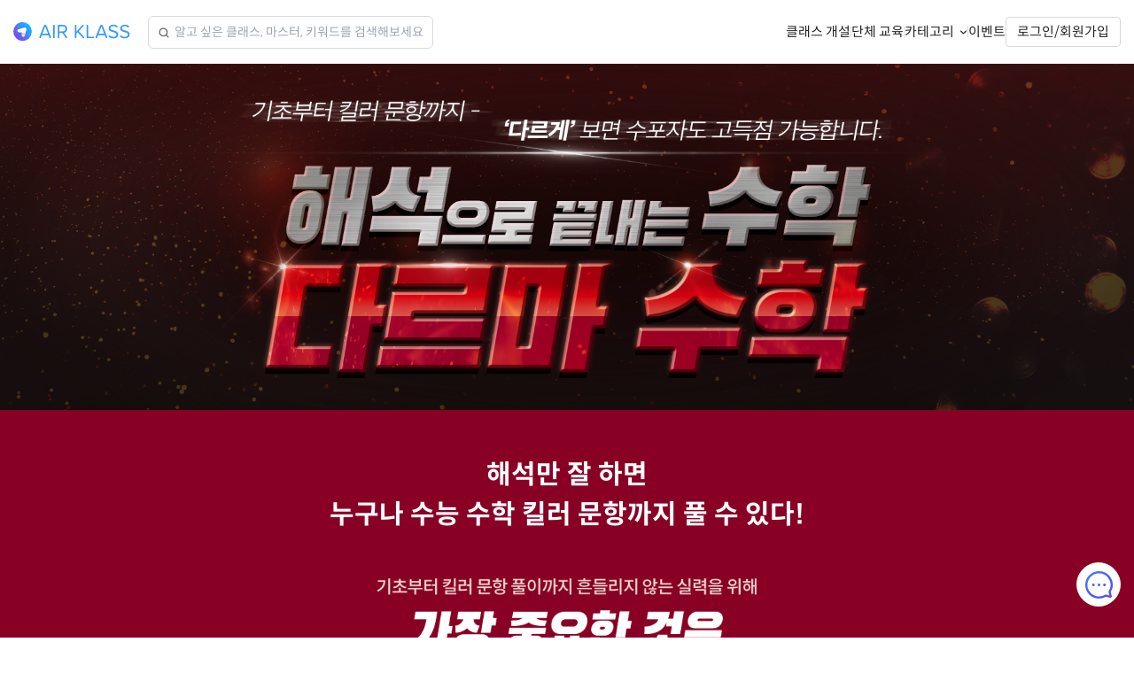

--- FILE ---
content_type: text/html; charset=utf-8
request_url: https://www.airklass.com/page/585
body_size: 17228
content:











<!DOCTYPE html>
<html lang="ko" xmlns:ng="https://angularjs.org" id="ng-app" ng-app="aApp" ng-controller="pageCtrl">
<head>
<script>
var dataLayer = [{'lang': 'ko'}];

</script>

<script>(function(w,d,s,l,i){w[l]=w[l]||[];w[l].push({'gtm.start':
new Date().getTime(),event:'gtm.js'});var f=d.getElementsByTagName(s)[0],
j=d.createElement(s),dl=l!='dataLayer'?'&l='+l:'';j.async=true;j.src=
'https://www.googletagmanager.com/gtm.js?id='+i+dl;f.parentNode.insertBefore(j,f);
})(window,document,'script','dataLayer','GTM-WVX2HCK');</script>
<noscript>
  <iframe src='https://www.googletagmanager.com/ns.html?id=GTM-WVX2HCK'
          height="0" width="0" style="display:none;visibility:hidden">
  </iframe>
</noscript>


<script>
window._vwo_code = window._vwo_code || (function(){
var account_id=505721,
settings_tolerance=2000,
library_tolerance=2500,
use_existing_jquery=false,
is_spa=1,
hide_element='body',
f=false,d=document,code={use_existing_jquery:function(){return use_existing_jquery;},library_tolerance:function(){return library_tolerance;},finish:function(){if(!f){f=true;var a=d.getElementById('_vis_opt_path_hides');if(a)a.parentNode.removeChild(a);}},finished:function(){return f;},load:function(a){var b=d.createElement('script');b.src=a;b.type='text/javascript';b.innerText;b.onerror=function(){_vwo_code.finish();};d.getElementsByTagName('head')[0].appendChild(b);},init:function(){
window.settings_timer=setTimeout('_vwo_code.finish()',settings_tolerance);var a=d.createElement('style'),b=hide_element?hide_element+'{opacity:0 !important;filter:alpha(opacity=0) !important;background:none !important;}':'',h=d.getElementsByTagName('head')[0];a.setAttribute('id','_vis_opt_path_hides');a.setAttribute('type','text/css');if(a.styleSheet)a.styleSheet.cssText=b;else a.appendChild(d.createTextNode(b));h.appendChild(a);this.load('https://dev.visualwebsiteoptimizer.com/j.php?a='+account_id+'&u='+encodeURIComponent(d.URL)+'&f='+(+is_spa)+'&r='+Math.random());return settings_timer; }};window._vwo_settings_timer = code.init(); return code; }());
</script>

<script>var language = 'ko';</script>
<meta charset="utf-8">
<meta name="viewport" content="width=device-width, initial-scale=1">
<meta name="referrer" content="origin">
<meta name="apple-itunes-app" content="app-id=894926532">
<meta name="google-play-app" content="app-id=com.quriously.airklass">
<meta name="msapplication-config" content="/browserconfig.xml">
<meta property="fb:app_id" content="684537854897939">
<meta property="fb:pages" content="316731018467279">

<meta charset="utf-8"/>
<meta http-equiv="X-UA-Compatible" content="IE=edge"/>
<meta name="viewport" content="width=device-width,initial-scale=1"/>
<meta property="og:site_name" content="에어클래스">
<meta property="og:title" content="해석으로 끝내는 고등 수학, 다르마 수학!">

<meta name="description" content="고등 수학, 다르게 보면 수포자도 고득점 가능합니다! 다르마 수학과 함께 해석하는 수학을 경험해 보세요!">
<meta property="og:description" content="고등 수학, 다르게 보면 수포자도 고득점 가능합니다! 다르마 수학과 함께 해석하는 수학을 경험해 보세요!">

<meta property="og:url" content="https://www.airklass.com/page/585">
<meta property="og:type" content="website">
<meta property="og:image" content="https://cdn0000.airklass.com/media/promopage/promo_img_585_pc.png">

<meta property="al:android:package" content="com.quriously.airklass">
<meta property="al:android:app_name" content="AIR KLASS">
<meta name="naver-site-verification" content="fccacd6747328524424e7805703be25e7d496545">
<link rel="shortcut icon" href="/favicon.ico?v=2">
<link rel="icon" sizes="192x192" href="/static/icon/logo-192x192.879984e6a236.png">
<link rel="apple-touch-icon" href="/static/icon/logo-180x180.f7343a2ae8ad.png">
<link rel="mask-icon" href="/static/icon/safari-pinned-tab.01f2872aa885.svg" color="#3399ff">


<script type="text/javascript">
function getCookie(cname) {
  var name = cname + "=";
  var ca = document.cookie.split(';');
  for (var i = 0; i < ca.length; i++) {
    var c = ca[i];
    while (c.charAt(0) == ' ') c = c.substring(1);
    if (c.indexOf(name) == 0) return c.substring(name.length, c.length);
  }
  return '';
}

if (!getCookie('ak_bs_dismiss')) {
  var ua = window.navigator.userAgent;
  if (ua.indexOf('MSIE ') > -1 || ua.indexOf('Trident') > -1 || ua.indexOf('Edge') > -1) {
    location.href='/supported-browsers';
  }
}
</script>

<link rel="stylesheet" type="text/css" href="/static/lib/bootstrap/3.3.7/css/bootstrap.min.9825ac717377.css">
<link rel='stylesheet' type='text/css' href="/static/lib/fontawesome/5.15.1/css/fontawesome.min.9774cacb0623.css">
<link rel='stylesheet' type='text/css' href="/static/lib/fontawesome/5.15.1/css/solid.min.fd047aac197b.css">
<link rel="stylesheet" type="text/css" href="/static/lib/intl-tel-input/11.1.0/css/intlTelInput.min.aa7ed120c5ea.css">
<link rel="stylesheet" href="/static/CACHE/css/output.96437887acf7.css" type="text/css">


  <link rel="stylesheet" type="text/css" href="https://d2m8hvvch3yhf0.cloudfront.net/promotion/pages/_static/www/css/app.page.css">
<link rel="stylesheet" href="/static/CACHE/css/output.153897df1cf6.css" type="text/css">
<link rel="stylesheet" href="/static/CACHE/css/output.741eac032de9.css" type="text/css">

<link rel="stylesheet" href="/static/CACHE/css/output.d4902cb871a3.css" type="text/css">
<style>
#announce-email-auth .modal-header, .modal-footer {border: none;}
#announce-email-auth .modal-header {padding: 42px 25px 10px;font-size: 20px;font-weight: 700;}
#announce-email-auth .modal-body {padding: 20px 25px;font-size: 16px;color: #444444;}
#announce-email-auth .modal-footer {padding: 20px 25px 25px;}
#announce-email-auth .modal-footer .buttons {display: grid; grid-template-columns: 1fr 1fr; gap: 16px;}
#announce-email-auth .modal-footer button {min-width: 100%;white-space: normal;word-break: break-all;white-space: normal;}
#announce-email-auth .modal-footer .buttons button.btn {margin: 0;padding: 8px;font-weight: 700;font-size: 16px;width:100%;max-width: 100%;min-height: 100%;}
#announce-email-auth .modal-dialog {max-width: 396px};
</style> <!-- 이메일 필수 인증 기증 도입 시 삭제 예정 -->
<title>해석으로 끝내는 고등 수학, 다르마 수학! - 에어클래스</title>
</head>
<body id="skrollr-body">
<noscript>
  <div class="noscript--text">
    MESSAGE_JAVASCRIPT_DISABLE_STATE
    <br>
    MESSAGE_JAVASCRIPT_DISABLE_METHOD
    <a href="https://www.enable-javascript.com/ko">
      MESSAGE_REFER_TO
    </a>
  </div>
</noscript>

<div id="wrapper" class="wrapper">
<header ng-controller="headerCtrl" id="headerCtrl" ng-init="init()">
  
  <div class="alert-space alert-space[[$index]]" ng-repeat="alert in alerts track by $index"></div>
  <nav id="navBar" class="navbar ">
    <div class="navbar-alert" ng-cloak>
      <div class="alert alert-[[ alert.kind ]]" data-alert="alert" ng-repeat="alert in alerts track by $index" repeat-done="spacer_alert()">
        <div class="container">
          <div class="alert-container">
            <button type="button" class="close alert-close" data-dismiss="alert" ng-click="dismissAlert(alert)" ng-if="alert.dismissable" title="닫기" aria-label="경고 닫기"></button>
            <span class="alert-caution"></span>
            <span class="alert-txt" compile template="[[ alert.message ]]"></span>
          </div>
        </div>
      </div>
    </div>
    <div class="navbar-upper" ng-cloak>
      <div class="container">
        <div class="navbar-header">
          <a class="navbar-brand custom-focus-style" href="/browse" ng-class="{'mo-search-open': $root.mo_search_bar_show}" title="에어클래스 홈">
            <div class="logo-img">
              <img alt="AIR KLASS" class="logo-img-b" src="/static/img/header/logo_b.54b318536d27.svg">
            </div>
          </a>
          <div ng-controller="globalSearchCtrl" class="global-search" ng-class="{'mo-search-open': $root.mo_search_bar_show}" ng-init="onInit()">
            <div class="global-search-content">
              <form id="search-form" ng-submit="onSubmit()" novalidate ng-cloak>
                <div>
                  <label class="input-wrapper">
                    <span class="icon icon-search"><svg width="12" height="13" viewBox="0 0 12 13" fill="none" xmlns="http://www.w3.org/2000/svg"><path fill-rule="evenodd" clip-rule="evenodd" d="M11.8086 11.3531L9.52085 9.06683C11.2152 6.8722 10.9015 3.63268 8.80267 1.8065C7.73012 0.873099 6.35423 0.408288 4.94432 0.515038C3.52874 0.612348 2.23505 1.25666 1.30236 2.32894C-0.620668 4.53963 -0.387258 7.90291 1.82493 9.82734C3.70828 11.4646 6.59047 11.542 8.56359 10.0229L10.8504 12.3092C10.9799 12.4339 11.1453 12.5 11.3333 12.5C11.5148 12.4962 11.6839 12.4225 11.8086 12.2922C12.0638 12.0295 12.0638 11.6167 11.8086 11.3531ZM8.12039 8.62183C7.37386 9.36817 6.38068 9.77913 5.32608 9.77913C4.27054 9.77819 3.27831 9.36722 2.53178 8.62088L2.48264 8.57269C0.996186 7.03276 1.01887 4.54904 2.53272 3.03652C3.27831 2.29018 4.27054 1.87827 5.32608 1.87827C6.38162 1.87827 7.37385 2.29018 8.11944 3.03558C9.65976 4.57551 9.65976 7.08095 8.12039 8.62183V8.62183Z" fill="#666666"/></svg></span>
                    <input type="text" name="q" ng-model="$root.query_str" ng-change="onChange()" maxlength="50" autocomplete="off" placeholder="알고 싶은 클래스, 마스터, 키워드를 검색해보세요" />
                    <button type="button" class="btn-clear" ng-class="{show: $root.query_str}" ng-click="onClear($event)"><svg width="14" height="15" viewBox="0 0 14 15" fill="none" xmlns="http://www.w3.org/2000/svg"><path d="M7 14.5C3.15 14.5 0 11.35 0 7.5C0 3.65 3.15 0.5 7 0.5C10.85 0.5 14 3.65 14 7.5C14 11.35 10.85 14.5 7 14.5ZM7 8.2L9.1 10.3C9.275 10.475 9.625 10.475 9.8 10.3C9.975 10.125 9.975 9.775 9.8 9.6L7.7 7.5L9.8 5.4C9.975 5.225 9.975 4.9625 9.8 4.7C9.625 4.525 9.3625 4.525 9.1 4.7L7 6.8L4.9 4.7875C4.725 4.6125 4.375 4.6125 4.2 4.7875C4.025 4.9625 4.025 5.225 4.2 5.4875L6.3 7.5L4.2 9.6C4.025 9.775 4.025 10.125 4.2 10.3C4.375 10.475 4.725 10.475 4.9 10.3L7 8.2Z" fill="currentColor"/></svg></button>
                  </label>
                </div>
                <div class="search-result" ng-if="searchResult.length">
                  <div class="divider"></div>
                  <ul class="search-result-content">
                    <li ng-repeat="item in searchResult">
                      <button data-search-item="true" data-search-item-title="[[ item.title ]]" ng-bind-html="item.htmlTitle"></button>
                    </li>
                  </ul>
                </div>
              </form>
            </div>
            <button class="btn-close-search" ng-click="onClose($event)">취소</button>
          </div>

          <div class="gnb-wrap gnb-wrap--right" ng-class="{'mo-search-show': $root.mo_search_bar_show}">
            <button type="button" class="snb-open btn-search-mobile"
                    ng-class="{'mo-search-show': $root.mo_search_bar_show}"
                    ng-click="open_search($event);" title="검색" aria-label="검색">
              <under-line hover="true" color="primary-200">
                <div class="snb-icon__wrapper" ng-include="'/static/img/icon_v2/search.fadd7a5178ec.svg'">asdf</div>
              </under-line>
            </button>
            <button type="button" class="snb-open" ng-click="showMenu()"
                    ng-class="{'snb-open-show': !$root.mo_search_bar_show}" title="메뉴" aria-label="메뉴 열기">
              <under-line hover="true" color="primary-200">
                <div class="snb-icon__wrapper" ng-include="'/static/img/icon_v2/menu.2d48d14656f7.svg'"></div>
              </under-line>
              <div class="badge badge-danger" ng-class="{'invisible': !notification_count || view_all}" ng-cloak></div>
            </button>

            <div class="gnb-list">
              <div class="hidden-xs hidden-sm gnb-item">
                <a href="/create-course" class="gnb-item__anchor custom-focus-style">
                  <under-line hover="true" color="primary-200"><div class="term">클래스 개설</div></under-line>
                </a>
              </div>
              <div class="hidden-xs hidden-sm gnb-line"></div>
              <div class="hidden-xs hidden-sm gnb-item">
                <a href="https://www.airklass.biz" class="gnb-item__anchor custom-focus-style" target="_blank">
                  <under-line hover="true" color="primary-200"><div class="term">단체 교육</div></under-line>
                </a>
              </div>
              <div class="hidden-xs hidden-sm gnb-line"></div>
              <div class="hidden-xs hidden-sm gnb-item">
                <div class="gnb-item__anchor gnb-item__cate">
                  <div class="btn-group arrow-dropdown">
                    <button class="dropdown-toggle arrow-dropdown__btn custom-focus-style" type="button"
                            data-toggle="dropdown" aria-haspopup="true" aria-expanded="false">
                      <under-line hover="true" color="primary-200">
                        <span class="term">카테고리</span>
                        <span class="arrow"></span>
                      </under-line>
                    </button>
                    <ul class="dropdown-menu arrow-dropdown__menu category-list">
                      <li class="category__item" ng-repeat="category in categories | limitTo: 12">
                        <a ng-href="/search?c=[[ category.idx ]]"
                           ng-class="{'selected': getCategoryID == category.idx}"
                           ng-bind="category.name"></a>
                      </li>
                    </ul>
                  </div>
                </div>
              </div>
              <div class="hidden-xs hidden-sm gnb-line"></div>
              <div class="hidden-xs hidden-sm gnb-item">
                <a href="/events" class="gnb-item__anchor custom-focus-style">
                  <under-line hover="true" color="primary-200"><div class="term">이벤트</div></under-line>
                </a>
              </div>

              

              
                <div class="hidden-xs hidden-sm gnb-item gnb-item-welcome">
                  <button class="gnb-item__anchor custom-focus-style" ng-click="login($event)">
                    로그인/회원가입
                  </button>
                </div>
              
              </div>
            </div>
          </div>
        </div>
    </div>
  </nav>
  
  
  <div class="spacer"></div>
  

  <!-- mobile side menu start -->
  <div id="snb" class="snb" ng-class="{'active': show_snb}">
    <button type="button" class="snb-close-btn" ng-click="closeMenu()" title="닫기" aria-label="메뉴 닫기">
      <span class="icon"></span>
    </button>
    
    <div class="snb-login">
      <div class="snb-login-wrap">
        <div class="snb-login_left">
          <img ng-src="/static/img/icon/ic-profile.02a63cf8f8e6.svg" alt="no profile img">
        </div>
        <button class="snb-login_right" ng-click="login($event)">
          로그인/회원가입해 주세요
          <img src="/static/img/icon_v2/chevron-regular-right.90cef496bcd8.svg" class="right_arrow"/>
        </button>
      </div>
    </div>
    

    
    
    <hr class="divider-line" ng-if="user.has_editor_access">
    <ul class="snb-list" ng-if="user.has_editor_access">
      <li class="snb-item">
        <a href="/master/klasses" class="snb-item__anchor snb-item__anchor--single">
          <span class="snb-item__term">콘텐츠 관리</span>
        </a>
      </li>
    </ul>
    
    <hr class="divider-line">
    <ul class="snb-list">
      <li class="snb-item">
        <a href="/events" class="snb-item__anchor snb-item__anchor--single">
          <span class="snb-item__term">이벤트</span>
        </a>
      </li>
    </ul>

    <hr class="divider-line">
    <ul class="snb-list">
      <div class="snb-item">
        <span class="snb-item__cate">카테고리</span>
      </div>
      <!--2 depth -->
      <ol class="cate-list " id="cate">
        <li class="snb-item" ng-repeat="category in categories | limitTo: 12">
          <a ng-href="/search?c=[[ category.idx ]]" class="snb-item__anchor"
             ng-class="{'selected': getCategoryID == category.idx, 'snb-item__anchor--last': $last}">
            <span class="snb-item__term" ng-bind="category.name"></span>
          </a>
        </li>
      </ol>
    </ul>

    <hr class="divider-line">
    <ul class="snb-list">
      <li class="snb-item">
        <a href="https://www.airklass.biz" class="snb-item__anchor snb-item__anchor--first" target="_blank">
          <span class="snb-item__term">단체 교육</span>
        </a>
      </li>
      <li class="snb-item">
        <a href="/create-course" class="snb-item__anchor snb-item__anchor--last">
          <span class="snb-item__term">클래스 개설</span>
        </a>
      </li>
    </ul>


    <hr class="divider-line">
    <ul class="snb-list">
      
      <li class="snb-item">
        <a class="snb-item__anchor snb-item__anchor--single" href="#" ng-click="login($event)">
          <span class="snb-item__term">로그인</span>
        </a>
      </li>
      
    </ul>

    
    <div class="page-dimmed" ng-class="{'active': show_snb_notice}"></div>
  </div>
  <div class="page-dimmed" ng-click="closeMenu($event)" ng-class="{'active': show_snb}"></div>
  <!-- mobile side menu end -->

</header>
<div ng-class="{'hide-content': !$root.main_content}">
  <div class="promotion" ng-controller="promotionCtrl" ng-init="init()">
    <div class="jumbotron-responsive">
      
        <img class="hidden-xs" src="https://cdn0000.airklass.com/media/promopage/promo_img_585_pc.png">
        <img class="visible-xs" src="https://cdn0000.airklass.com/media/promopage/promo_img_585_mo.png">
      
    </div>
    <!-- /.jumbotron-responsive -->

    <div id="app"></div>

    <div class="klasses-group klassgroup">
      <div class="klasses-container container">
        <div class="klasses-wrapper" ng-repeat="kg in klass_group" ng-init="get_klassgroup_items(kg)">
          <div class="hidden-xs">
            <h4 class="section-title" ng-bind-html="kg.title"></h4>
            <p class="section-description" ng-bind-html="kg.description | n2br" ng-if="kg.description"></p>
            <br>
            <div class="klasses row" ng-if="kg.klasses.length != 1">
              <div class="klass col-lg-fifth col-md-3 col-sm-4 col-xs-6" ng-repeat="klass in kg.klasses"
                   ng-style="{'z-index': kg.klasses.length - $index}">
                
<div ak-card
     card-type="'default'"
     static-host="/static/"
     obj="klass"
     use-badge="true"
     use-bullet="true"
     use-live="false"
     use-favorite="true"
     use-theme="false"
     link="klass.link"
     on-select="select_card(klass, '프로모션', promotion_id, $index + 1)">
</div>

              </div>
            </div>
            <div class="klasses row" ng-if="kg.klasses.length == 1" ng-init="klass = kg.klasses[0]">
              
<div class="klass klass-single">
  <div ak-card
       card-type="'default'"
       static-host="/static/"
       obj="klass"
       use-badge="true"
       use-bullet="true"
       use-live="false"
       use-favorite="true"
       use-theme="false"
       class-name="'card-single'"
       link="klass.link"
       on-select="select_card(klass, '프로모션', promotion_id, 1)">
  </div>
</div><!-- /.klass-single -->

            </div>
            <div class="page-loading text-center" ng-hide="kg.loaded">
              <i class="fa fa-spinner fa-pulse fa-2x"></i>
            </div>
          </div>
          <!-- /.hidden-xs -->
          
<div class="klasses row visible-xs" ng-if="kg.klasses.length">
  <div class="section-horizontal-left">
    <h4 class="section-title" ng-bind-html="kg.title"></h4>
    <p class="section-description" ng-bind-html="kg.description | n2br" ng-if="kg.description"></p>
  </div>
  <div class="text-center" ng-hide="kg.klasses.loaded">
    <i class="fa fa-spinner fa-pulse fa-2x"></i>
  </div>
  <div id="klasses-[[ $parent.$parent.$index ]][[ $index ]]" class="slider" ng-init="set_slider('klasses-'+[[ $parent.$parent.$index ]]+[[ $index ]], kg.klasses)">
    <div ng-repeat="klass in kg.klasses">
      <div ak-card
           card-type="'default'"
           static-host="/static/"
           obj="klass"
           use-badge="true"
           use-bullet="true"
           use-live="false"
           use-favorite="true"
           use-theme="false"
           link="klass.link"
           on-select="select_card(klass, '프로모션', promotion_id, $index + 1)">
      </div>
    </div><!-- /.klass -->
  </div><!-- /.slider -->
</div><!-- /.klasses visible-xs -->

        </div>
        <!-- /.klasses-wrapper -->
      </div>
    </div>
  </div>
</div><!-- main content -->
<div ng-show="!$root.main_content">

<div id="search_wrapper" class="main-wrapper main-wrapper-search" ng-controller="searchCtrl" ng-init="search_content ? init() : false" ng-cloak>

  <!-- for growth hacking ID: 261 -->
  <div class="container promotion-banner-container" ng-if="promotion_banner">
    <a ng-href="[[ promotion_banner.link ]]">
      <div class="promotion-banner" ng-style="{'background-color': promotion_banner.bg_color}">
        <span ng-bind="promotion_banner.title"></span>
        <img ng-src="[[ promotion_banner.image ]]" ng-srcset="[[ promotion_banner.image_2x ]] 2x">
      </div>
    </a>
  </div>
  <!-- for growth hacking ID: 261 -->

  <!-- contents header-->
  <section class="result-wrap" ng-if="has_contents">
    <div class="klasses-container container">
      <header class="result-top" ng-if="!is_search_view">
        <span ng-if="title">
          <strong ng-bind="title"></strong>
          <span ng-if="title.indexOf('클래스') === -1">콘텐츠</span>
        </span>
      </header>
      <div class="result-content scroll-hide" ng-if="keywords.length && !is_favorite_view">
        <h3 class="result-content-term hidden-xs hidden-sm"><span class="underline-bg">연관 키워드</span></h3>
        <div class="result-content__wrap">
          <div class="result-content__keyword" ng-repeat="keys in keywords">
            <button type="button" class="result-content__btn" title="[[keys]]" ng-click="search_keyword(keys)">
              <span class="primary-300">#</span><span ng-bind="keys"></span>
            </button>
          </div>
        </div>
      </div>
    </div>
  </section>

  <div class="klasses-container container">
    <div class="query" ng-if="has_contents">
      <div class="pull-left">
        <button type="button" class="btn pull-left btn-default btn-filter collapsed" data-toggle="collapse" data-backdrop="true" data-target="#filter-opt" aria-expanded="false" aria-controls="filter-opt" ng-class="{'btn-blue': filters_cnt}">
          <!-- pc -->
          <div class="flex-wrap hidden-xs hidden-sm">
            <span class="filter-icon" ng-include="'/static/img/icon/ic-filter.9315b1616a1f.svg'"></span>
            <span ng-if="!filters_cnt">필터</span>
            <span ng-if="filters.t == 'master'">마스터</span>
            <span class="flex-inline" ng-if="filters.r">
              <span class="filter-comma" ng-if="filters.t == 'master'">,</span>
              <span class="star"><i class="fa fa-star"></i></span>
              <span ng-bind="filters.r"></span>점 이상<span class="filter-comma" ng-if="filters.d || (features | filter: {checked: true}).length">,</span>
            </span>
            <span ng-if="filters.d">
              <span ng-if="filters.d != -1">
                <span ng-bind="filters.d"></span>시간 미만<span class="filter-comma" ng-show="(features | filter: {checked: true}).length">,</span>
              </span>
              <span ng-if="filters.d == -1">30시간 이상<span class="filter-comma" ng-show="(features | filter: {checked: true}).length">,</span></span>
            </span>
            <span ng-repeat="f in features | filter: {checked: true}">
              <span ng-bind="f.name"></span><span class="filter-comma" ng-show="!$last">,</span>
            </span>
            <span class="caret" ng-include="'/static/img/icon/ar-down.5ccb4c137449.svg'"></span>
          </div>
          <!-- mobile -->
          <div class="flex-wrap hidden-md hidden-lg">
            <span class="filter-icon" ng-include="'/static/img/icon/ic-filter.9315b1616a1f.svg'"></span>
            <span>필터</span>
            <span class="filter-cnt" ng-if="filters_cnt" ng-bind="'('+(filters_val.length + (features | filter: {checked: true}).length )+')'"></span>
          </div>
        </button>
        <button type="button" class="btn pull-left btn-default btn-reset hidden-xs hidden-sm" ng-if="filters_cnt" ng-click="reset_filter()" ng-disabled="!filters_cnt">
          <span class="reset-icon" ng-include="'/static/img/icon/ic-reset.b8de94278a05.svg'"></span>
          <span>초기화</span>
        </button>
      </div>

      <form class="form-inline pull-right" ng-submit="search(q)" novalidate>
        <div class="form-group dropdown">
          <button class="btn btn-default" type="button" id="sort" data-toggle="dropdown" aria-haspopup="true" aria-expanded="false" ng-disabled="filter_opened || filters.t == 'master' || results.length === 0">
            <span ng-bind="selected_sort.name"></span>
            <span class="caret" ng-include="'/static/img/icon/ar-down.5ccb4c137449.svg'"></span>
          </button>
          <ul class="dropdown-menu" aria-labelledby="sort">
            <li ng-repeat="s in sorts track by $index">
              <a href="" ng-click="sort(s)" ng-class="{'select': s.value == selected_sort.value}"><span ng-bind="s.name"></span></a>
            </li>
          </ul>
        </div>
      </form>
    </div><!-- /.query -->

    <div id="filter-opt" class="filter collapse" ng-if="has_contents">
      <header class="filter-header hidden-md hidden-lg">
        <div class="container">
          <button type="button" class="filter-hide hidden-md hidden-lg" data-toggle="collapse" data-target="#filter-opt">
            <span class="sr-only">close filter</span>
            <div class="ic" ng-include="'/static/img/icon/ic-close-modal.ee77eeebb1e0.svg'"></div>
          </button>
          <div>
            <h4 class="filter-title media-body media-middle">필터</h4>
            <div class="media-right media-middle">
              <button type="button" class="btn btn-default btn-filter" ng-click="reset_filter()" ng-disabled="!filters_cnt">
                <span class="reset-icon" ng-include="'/static/img/icon/ic-reset.b8de94278a05.svg'"></span>
                <span>초기화</span>
              </button>
            </div>
          </div>
        </div>
      </header>

      <div class="filter-body">
        <hr class="hidden-xs hidden-sm">
        <div class="filter-content container">
          <form name="filter_form">
            
            <div class="filter-list">
              <h5>평점</h5>
              <div class="filter-items">
                <div class="rd">
                  <label class="rd-label">
                    <input type="radio" class="rd-input" ng-model="filters.r" ng-value="null" ng-change="set_filter()">
                    <span class="rd-unit"></span>
                    <span class="rd-txt">모든 평점</span>
                  </label>
                </div>
                <div class="rd" ng-repeat="r in 4 | makeRange">
                  <label class="rd-label">
                    <input type="radio" class="rd-input" ng-model="filters.r" ng-value="5 - $index" ng-change="set_filter()">
                    <span class="rd-unit"></span>
                    <span class="rd-txt">
                      <span class="star" ng-bind-html="5-$index | ratingStar"></span>
                      <span ng-bind="(5 - $index) + '점 이상'"></span>
                    </span>
                  </label>
                </div>
              </div>
            </div>
            
          </form>
        </div>
        <hr class="filter-divider hidden-xs hidden-sm">
      </div>

      <div class="filter-footer hidden-md hidden-lg">
        <div class="container">
          <button type="button" class="btn btn-apply" data-toggle="collapse" data-target="#filter-opt"><span>적용하기</span></button>
        </div>
      </div>
    </div>
    <!-- no-data -->
    <div class="no-search text-center" ng-show="results.length === 0 && !loading && end">
      <div class="no-data" ng-if="!is_search_view && !is_favorite_view && !(filters.r || filters.d)">
        <p><span ng-bind="'‘' + title + '’'"></span>콘텐츠가 없습니다.</p>
      </div><!-- /.no-content -->
      <div class="no-data" ng-if="is_search_view && count === 0">
        <div class="no-data--icon" ng-include="'/static/img/icon/ic-no-data-serach.6e8179820333.svg'"></div>
        <span class="hidden-xs hidden-sm">
          <h3><q class="single" ng-bind="title"></q>에 대한 검색결과가 없어요.</h3>
        </span>
        <span class="hidden-md hidden-lg">
          <h3><q class="single" ng-bind="title" text-truncate="title" threshold="13" lines="1"></q></h3>
          <h3> 에 대한 검색결과가 없어요.</h3>
        </span>
        <p>입력한 검색어를 다시 확인하고 다른 검색어를 입력해주세요.</p>
        <div class="no-data--keywords">
          <div class="no-data--keywords__header">추천 키워드</div>
          <div class="no-data--keywords__keyword">
            <span ng-repeat="reco_keyword in reco_keywords">
              <a class="no-data--keywords__keyword-[[ ($index % 3) + 1 ]]" ng-href="/search?q=[[ reco_keyword ]]" ng-bind="reco_keyword"></a>
            </span>
          </div>
        </div>
      </div><!-- /.no-search-data -->
      <div class="no-data no-data__global-sch-filter" ng-if="has_contents && (filters.r || filters.d)">
        <div class="no-data--icon" ng-include="'/static/img/icon/ic-no-data-serach.6e8179820333.svg'"></div>
        <h3>필터에 대한 결과가 없어요.</h3>
        <p>다른 필터를 선택해보세요.</p>
      </div>
      <div class="no-data" ng-if="is_favorite_view">
        <div class="no-data--icon" ng-include="'/static/img/icon/ic-no-data-like.cfc1ee5af1e0.svg'"></div>
        <h3>관심 클래스가 없어요.</h3>
        <p>에어클래스에서 추천하는 클래스를 살펴보세요.</p>
        <p class="no-data__link"><a href="/search?l=recommend&recipe=personalization">추천 클래스 보러가기</a></p>
      </div><!-- /.no-favorite -->
    </div>

    <div class="klasses row" infinite-scroll="more()" infinite-scroll-distance="2" infinite-scroll-disabled="end" ng-if="filters.t != 'master' && content_loaded">
      <div class="klass col-lg-fifth col-md-3 col-sm-4 col-xs-6" ng-class="{'klass-left': $index%2 == 0, 'klass-right': $index%2 == 1}" ng-repeat="klass in results" ng-style="{'z-index': results.length - $index}">
        <div ak-card
             category="category"
             card-type="'default'"
             static-host="/static/"
             obj="klass"
             use-badge="true"
             use-bullet="true"
             use-live="true"
             use-favorite="true"
             use-theme="false"
             link="klass.link"
             on-select="select_card(klass, '검색', $index + 1)">
        </div>
      </div>
    </div><!-- /.klasses -->

    

    <div spinner="loading"></div>
  </div><!-- /.container -->
</div><!-- /.main-wrapper -->
</div><!-- overlay search  -->
</div>

<div ng-controller="announceEmailAuthCtrl" class="modal fade modal-center" id="announce-email-auth" tabindex="-1" style="z-index: 1052" ng-init="onInit();">
  <div class="modal-dialog modal-dialog-center">
    <div class="modal-content" style="min-width: 100% !important;border:none;">
      <div class="modal-header">
        <div>이메일 인증 정책이 바뀌어요</div>
      </div>
      <div class="modal-body">
        <div>에어클래스를 더 편리하게 이용하실 수 있도록 이메일 필수 인증 절차가 도입될 예정이에요. 원활한 서비스 이용을 위해 이메일을 미리 인증해 주세요.</div>
      </div>
      <div class="modal-footer">
        <div class="buttons">
          <button type="button" class="btn btn-default btn-cancel" data-dismiss="modal">하루 동안 보지 않기</button>
          <button type="submit" class="btn btn-primary" data-dismiss="modal" ng-click="onConfirm()">이메일 인증하기</button>
        </div>
      </div>
    </div>
  </div>
</div>
 <!-- 이메일 필수 인증 기증 도입 시 삭제 예정 -->





<div ng-controller="footerCtrl" class="common_footer" ng-cloak>
  <footer>
    <div class="container">
      <div class="top">
        <h4 class="footer-slogan">새로운 배움의 시작, <under-line color="primary-100">에어클래스</under-line></h4>
        <div id="footer-nav" class="footer-nav">
          <div class="panel footer-nav__panel">
            <h5>
              <button type="button" class="footer-nav__title collapsed" data-toggle="collapse" data-parent="#footer-nav" data-target="#nav-ak">
                <span>에어클래스</span><span class="ic-arrow hidden-md hidden-lg" ng-include="'/static/img/icon/ar-down_16x16.38862e5ff9d5.svg'"></span>
              </button>
            </h5>
            <div id="nav-ak" class="footer-nav__group collapse">
              <div class="footer-nav__group--box">
                
                <a href="/apps" class="footer-nav__link"><under-line hover="true" color="primary-200">앱 다운로드</under-line></a>
                <a href ng-click="code($event)" class="footer-nav__link"><under-line hover="true" color="primary-200">코드 교환</under-line></a> 
                <a href="https://brand.airklass.com" class="footer-nav__link"><under-line hover="true" color="primary-200">브랜드</under-line></a>
                <a href="https://www.airklass.biz" target="_blank" class="footer-nav__link"><under-line hover="true" color="primary-200">단체 교육</under-line></a>
              </div>
            </div>
          </div>
          <div class="panel footer-nav__panel">
            <h5>
              <button type="button" class="footer-nav__title collapsed" data-toggle="collapse" data-parent="#footer-nav" data-target="#nav-master">
                <span>마스터 지원</span><span class="ic-arrow hidden-md hidden-lg" ng-include="'/static/img/icon/ar-down_16x16.38862e5ff9d5.svg'"></span>
              </button>
            </h5>
            <div id="nav-master" class="footer-nav__group collapse">
              <div class="footer-nav__group--box">
                <a href="/create-course" class="footer-nav__link"><under-line hover="true" color="primary-200">클래스 개설</under-line></a>
                <a href="https://www.classinfra.com/studio" class="footer-nav__link"><under-line hover="true" color="primary-200">스튜디오</under-line></a>
                <a href="https://drive.google.com/file/d/1NSVWebtkWcgnC2H8AZ1yFtpRBP_o0U_U/view?usp=sharing" target="_blank" class="footer-nav__link">
                  <under-line hover="true" color="primary-200">마스터용 소개 자료</under-line>
                </a>
              </div>
            </div>
          </div>
          <div class="panel footer-nav__panel">
            <h5>
              <button type="button" class="footer-nav__title collapsed" data-toggle="collapse" data-parent="#footer-nav" data-target="#nav-support">
                <span>고객센터</span><span class="ic-arrow hidden-md hidden-lg" ng-include="'/static/img/icon/ar-down_16x16.38862e5ff9d5.svg'"></span>
              </button>
            </h5>
            <div id="nav-support" class="footer-nav__group collapse">
              <div>
                <a href="/app/support" class="footer-nav__link"><under-line hover="true" color="primary-200">자주 묻는 질문</under-line></a>
                <a href="/qube-announcement" class="footer-nav__link"><under-line hover="true" color="primary-200">공지사항</under-line></a>
              </div>
            </div>
          </div>
        </div>
        <div class="social-group hidden-xs hidden-sm">
          <a href="https://www.instagram.com/airklass.official" target="_blank" class="social-link" title="Instagram" aria-label="인스타그램 열기">
            <under-line hover="true" color="primary-200">
              <span class="social social-instagram" ng-include="'/static/img/icon/social/instagram.c44531e849b2.svg'"></span>
            </under-line>
            <span class="accessibility">Instagram</span>
          </a>
          <a href="https://blog.naver.com/airklass3" target="_blank" class="social-link" title="네이버 블로그" aria-label="네이버 블로그 열기">
            <under-line hover="true" color="primary-200">
              <span class="social social-naver-blog" ng-include="'/static/img/icon/social/naver-blog.f0e21a058a7f.svg'"></span>
            </under-line>
            <span class="accessibility">Naver Blog</span>
          </a>
        </div>
      </div>
    </div>
    <hr class="divider divider-footer">
    <div class="container">
      <div class="bottom">
        <div class="footer-sup hidden-md hidden-lg">
          <div>
            <div class="sub-tab">
              <a href="/terms" class="sub-link sub-link--big">이용약관</a>
            </div>
            <div class="sub-tab">
              <a href="/privacy" class="sub-link sub-link--big"><strong>개인정보처리방침</strong></a>
            </div>
          </div>
          <div class="social-group">
            <a href="https://www.instagram.com/airklass.official" target="_blank" class="social-link" title="Instagram" aria-label="인스타그램 열기">
              <span class="social social-instagram" ng-include="'/static/img/icon/social/instagram.c44531e849b2.svg'"></span>
            </a>
            <a href="https://blog.naver.com/airklass3" target="_blank" class="social-link" title="네이버 블로그" aria-label="네이버 블로그 열기">
              <span class="social social-naver-blog" ng-include="'/static/img/icon/social/naver-blog.f0e21a058a7f.svg'"></span>
            </a>
          </div>
        </div>
        <address class="footer-corp">
          <span>주식회사 큐리어슬리<em>|</em></span>
          <span>대표이사 김태영<em class="hidden-xs hidden-sm">|</em></span>
          <br class="hidden-md hidden-lg">
          <span>서울 서초구 반포대로 100, 5층<em>|</em></span>
          <span><a href="tel:+82-2-745-1202" class="tel">02-745-1202</a></span>
          <br>
          <span>사업자 등록 220-88-45803<em class="hidden-xs hidden-sm">|</em></span>
          <br class="hidden-md hidden-lg">
          <span>통신판매업신고 <a href="https://www.ftc.go.kr/bizCommPop.do?wrkr_no=2208845803" target="_blank">제2016-서울서초-0740호</a><em class="hidden-xs hidden-sm">|</em></span>
          <br class="hidden-md hidden-lg">
          <span>원격평생교육시설신고 제571호</span>
          <br>
        </address>
        <div class="footer-sub">
          <div class="sub-left">
            <div class="sub-tab hidden-xs hidden-sm">
              <a href="/terms" class="sub-link"><under-line hover="true" color="primary-200">이용약관</under-line></a>
            </div>
            <div class="sub-tab hidden-xs hidden-sm">
              <a href="/privacy" class="sub-link"><under-line hover="true" color="primary-200"><strong>개인정보처리방침</strong></under-line></a>
            </div>
            
          </div>
          <div>&copy; 2012~2026 Quriously, Inc.</div>
        </div>
      </div>
    </div>
  </footer>
  <div class="floating-area">
    <a href id="btn_top" class="btn-top invisible" ng-click="back_to_top()">
      <span ng-include="'/static/img/icon/ic_arrow_up.9668a7158a29.svg'"></span>
    </a>
    <button type="button" id="live-chat">
      <span id="live-chat-img" ng-include="'/static/img/icon/ic_talk.557b7d7a37e6.svg'"></span>
      <span id="live-chat-badge"></span>
    </button>
    <div id="live-chat-text">무엇을 도와드릴까요?</div>
  </div>

</div>


<div id="snackbar"></div>
<div ng-include="'/static/js/views/support.b092cc9d9a3d.html'"></div>
<div ng-include="'/static/js/views/code.d27178e4e3bb.html'"></div>
<div class="modal fade modal-center" id="helpModal" tabindex="-1">
  <div class="modal-dialog modal-dialog-center">
    <div class="modal-content modal-help">
      <div class="modal-header">
        <button type="button" class="close" data-dismiss="modal" aria-label="Close"><span aria-hidden="true">&times;</span></button>
      </div>
      <div class="modal-body modal-body-sm">
        <h4 class="about"><span id="about"></span>에 대해</h4><br>
        <p class="text text-muted" id="text"></p><br>
      </div>
    </div>
  </div>
</div>

<div class="modal fade modal-center" id="confirmModal" tabindex="-1" style="z-index: 1051">
  <div class="modal-dialog modal-dialog-center">
    <div class="modal-content">
      <div class="modal-body no-header">
        <button type="button" class="close" data-dismiss="modal" aria-label="Close"><span aria-hidden="true">&times;</span></button>
        <h4 class="modal-title text-center"></h4>
        <p class="message"></p>
      </div>
      <div class="modal-footer">
        <div class="buttons">
          <button type="button" class="btn btn-default btn-cancel" data-dismiss="modal" data-action="cancel">취소</button>
          <button type="submit" class="btn btn-primary" data-dismiss="modal" data-action="default">확인</button>
        </div>
      </div>
    </div>
  </div>
</div>

<div class="modal fade modal-center" id="alertModal" tabindex="-1" style="z-index: 1052">
  <div class="modal-dialog modal-dialog-center">
    <div class="modal-content">
      <div class="modal-body">
        <button type="button" class="close" data-dismiss="modal" aria-label="Close"><span aria-hidden="true">&times;</span></button>
        <h4 class="modal-title text-center"></h4>
        <p class="message"></p>
      </div>
      <div class="modal-footer">
        <div class="buttons">
          <button type="button" class="btn btn-primary" data-dismiss="modal" data-action="default">확인</button>
        </div>
      </div>
    </div>
  </div>
</div>


<script type="text/javascript" src="/static/lib/jquery/1.12.4/jquery.min.4f252523d4af.js"></script>
<script type="text/javascript" src="/static/lib/bootstrap/3.3.7/js/bootstrap.min.5869c96cc8f1.js"></script>
<script type="text/javascript" src="/static/lib/angularjs/1.1.5/angular.min.df1c56732ca5.js"></script>
<script type="text/javascript" src="/static/lib/angularjs/1.1.5/i18n/angular-locale_ko-kr.c727cccc4472.js"></script>
<script type="text/javascript" src="/static/lib/angularjs/1.1.5/angular-cookies.min.9b9172277280.js"></script>
<script type="text/javascript" src="/static/lib/angularjs/1.1.5/angular-sanitize.min.777670c46193.js"></script>
<script type="text/javascript" src="/static/js/directives/match-media.9a93f13e0e12.js"></script>
<script src="/static/CACHE/js/output.2f40ffda71f0.js"></script>
<script type="text/javascript">

var page = {alerts: "" };

page['staticHost'] = '/static/';
aApp.value('page', page);
var intl_tel_input_utils_script = '/static/lib/intl-tel-input/11.1.0/js/utils.9374e386439c.js';

var live_chat=document.getElementById("live-chat"),live_chat_text=document.getElementById("live-chat-text"),live_chat_badge=document.getElementById("live-chat-badge"),settings={pluginKey:"ed2edc6d-fdef-447d-b7cc-8cd89e6045ce",customLauncherSelector:"#live-chat",hideDefaultLauncher:!0};page.user&&(settings.userId=page.user.id,settings.profile={name:page.user.name,email:page.user.email,avatarUrl:page.user.images.sm,mobileNumber:page.user.phone,phone_verified:page.user.phone_verified,master_id:page.user.master_id,birthday:page.user.info.birthday}),function(){var e=window;if(e.ChannelIO)return(window.console.error||window.console.log||function(){})("ChannelIO script included twice.");window.document;var t=function(){t.c(arguments)};function n(){if(!e.ChannelIOInitialized){e.ChannelIOInitialized=!0;var t=document.createElement("script");t.type="text/javascript",t.async=!0,t.src="https://cdn.channel.io/plugin/ch-plugin-web.js",t.charset="UTF-8";var n=document.getElementsByTagName("script")[0];n.parentNode.insertBefore(t,n)}}t.q=[],t.c=function(e){t.q.push(e)},e.ChannelIO=t,"ko-KR"==language||"ko"==language?"complete"===document.readyState?n():window.attachEvent?window.attachEvent("onload",n):(window.addEventListener("DOMContentLoaded",n,!1),window.addEventListener("load",n,!1)):(live_chat.parentNode.removeChild(live_chat),live_chat_text.parentNode.removeChild(live_chat_text))}(),ChannelIO("boot",settings,function(e,t){e?(live_chat.parentNode.removeChild(live_chat),live_chat_text.parentNode.removeChild(live_chat_text)):t.unread&&(live_chat_badge.innerText=t.unread,live_chat_badge.style.visibility="visible")}),ChannelIO("onBadgeChanged",function(e){e?(live_chat_badge.innerText=e,live_chat_badge.style.visibility="visible"):(live_chat_badge.innerText=e,live_chat_badge.style.visibility="hidden")});
</script>
<script src="/static/CACHE/js/output.8f9136044b7a.js"></script>
<base href="/">

<script type="application/ld+json">
{
  "@context": "http://schema.org/",
  "@type": "WebSite",
  "name": "해석으로 끝내는 고등 수학, 다르마 수학!",
  "description": "고등 수학, 다르게 보면 수포자도 고득점 가능합니다! 다르마 수학과 함께 해석하는 수학을 경험해 보세요!",
  "image": "https://cdn0000.airklass.com/media/promopage/promo_img_585_pc.png",
  "url": "https://www.airklass.com/page/585"
}

</script>
<script type="text/javascript" src="/static/lib/slick/1.8.0/slick.min.d5a61c749e44.js"></script>
<script type="text/javascript" src="/static/lib/video-js/7.20.2/video.e36796242849.js"></script>

  <script defer="defer" type="text/javascript" src="https://d2m8hvvch3yhf0.cloudfront.net/promotion/pages/_static/www/js/chunk-vendors.page.js"></script>

  <script defer="defer" type="text/javascript" src="https://d2m8hvvch3yhf0.cloudfront.net/promotion/pages/_static/www/js/app.page.js"></script>

<script type="text/javascript">
aApp
.controller('promotionCtrl', ['$scope', '$location', '$timeout', '$window', '$filter', 'ajax', 'snackbar', 'raf_optim', 'cookie', function ($scope, $location, $timeout, $window, $filter, ajax, snackbar, raf_optim, cookie) {
  var dl = window.dataLayer || [];
  $scope.klass_group = angular.fromJson("[\r\n      {\r\n        \"title\": \"\uc218\ud559 1\",\r\n        \"description\": \"\",\r\n        \"klasses\": [13850,13927]\r\n      }\r\n]");
  $scope.group_count = 0;

  $scope.init = function () {
    window.onload = function () {
      $filter('externalLink')(angular.element('.promotion a'));
    };
  }

  $scope.set_video_id = function (id) {
    $timeout(function () {
      videojs(id, {"controls": true});
    }, 1000);
  };

  $scope.set_slider = function (id, klasses) {
    id = '#' + id;
    if (klasses.length == 1) {
      $timeout(function () {
        klasses.loaded = true;
        angular.element(id).css('display', 'block');
        angular.element(id).slick({
          centerMode: false,
          arrows: false,
          infinite: false,
          variableWidth: true
        });
      }, 1000);
    } else {
      $timeout(function () {
        klasses.loaded = true;
        var arrow = $scope.is_mobile ? false : true;
        angular.element(id).css('display', 'block');
        angular.element(id).slick({
          centerMode: false,
          slidesToShow: 4,
          slidesToScroll: 4,
          dots: true,
          infinite: false,
          variableWidth: true,
          arrows: arrow,
          responsive: [
            {
              breakpoint: 740,
              settings: {
                slidesToShow: 3,
                slidesToScroll: 3
              }
            },
            {
              breakpoint: 560,
              settings: {
                slidesToShow: 2,
                slidesToScroll: 2
              }
            },
            {
              breakpoint: 350,
              settings: {
                slidesToShow: 1,
                slidesToScroll: 1,
                dots: false
              }
            }
          ]
        });
      }, 1000);
    }
  };

  $scope.get_klassgroup_items = function (group) {
    var ids = group.klasses;
    if (ids.length == 0) {
      group.loaded = true;
      return;
    }
    group.klasses = [];
    ajax('GET', 'klasses', {'id': ids})
      .success(function (response, status, headers, config) {
        group.klasses = response.data.items;
      }).error(function (response, status, headers, config) {
    }).always(function (response, status, headers, config) {
      group.loaded = true;
    });
  };

  $scope.klass_to_dl_item = function(klass, extra) {
    var item = {
      'item_name': klass['title'],
      'item_id': 'K' + klass['id'],
      'price': klass['prices'].length ? klass['prices'][0]['price'] : 0,
      'item_brand': klass['master']['name'],
      'item_category': klass['kind'],
      'quantity': '1'
    };
    // Add extra data
    if (extra) item = angular.extend(item, extra);
    return item;
  };

  $scope.select_card = function(klass, title, id, index) {
    dl.push({
      'event': 'select_item',
      'ecommerce': {
        'items': [$scope.klass_to_dl_item(klass, {
          'item_list_name': title,
          'item_list_id': id,
          'index': index
        })]
      }
    });
    cookie.set('il_name', btoa(encodeURIComponent(title)), 0.04);
    cookie.set('il_id', btoa(encodeURIComponent(id)), 0.04);
    cookie.set('il_idx', index, 0.04);
    cookie.set('il_page', 'promotion', 0.04);
  };
}]);
</script>

</body>
</html>


--- FILE ---
content_type: text/html
request_url: https://www.airklass.com/static/js/views/support.b092cc9d9a3d.html
body_size: 2034
content:
<div class="modal fade modal-center" id="supportModal" ng-controller="supportCtrl">
  <div class="modal-dialog modal-dialog-center">
    <div class="modal-content" ng-cloak>
      <div class="modal-header">
        <button type="button" class="close" data-dismiss="modal" ng-show="!loading" ng-click="reset_support('dismiss')">
          <span aria-hidden="true">&times;</span>
        </button>
        <h4 class="modal-title">고객센터</h4>
      </div>

      <div ng-show="state == 'guides'">
        <div class="modal-body">
          <div class="dropdown">
            <a class="dropdown-toggle btn btn-default" id="dLabel" role="button" data-toggle="dropdown" data-target="#">
              <span ng-bind="category.title"></span>
              <b class="caret"></b>
            </a>
            <ul class="dropdown-menu" role="menu" aria-labelledby="dLabel">
              <li ng-repeat="c in categories">
                <a href ng-click="change_category(c)" style="padding:7px 12px"><span ng-bind="c.title"></span></a>
              </li>
            </ul>
          </div>
          <br>
          <div class="search-wrapper">
            <div class="search-box">
              <form class="search-form" ng-submit="search_guide(query)" novalidate>
                <div class="row">
                  <div class="col-sm-9">
                    <input type="text" class="form-control" placeholder="검색" ng-model="query" style="outline: none;" />
                  </div>
                  <div class="col-sm-3">
                    <button type="submit" class="btn btn-primary" style="width: 100%;">검색</button>
                  </div>
                </div>
              </form>
            </div>
          </div>
          <hr>
          <div class="panel-group" id="accordion_guides" role="tablist">
            <div class="panel panel-default" ng-repeat="guide in guides">
              <div class="panel-heading" style="background:#fff" role="tab" ng-click="view_guide($event, guide.id)">
                <a role="button" data-toggle="collapse" data-parent="#accordion_guides" ng-href="#guide-[[ guide.id ]]">
                  <span ng-bind="guide.title"></span>
                </a>
              </div>
              <div id="guide-[[ guide.id ]]" class="panel-collapse collapse" role="tabpanel">
                <div class="panel-body">
                  <div class="markdown" ng-bind-html="guide.content"></div>
                </div>
              </div>
            </div>
          </div>
          <div spinner="loading"></div>
        </div>
        <div class="modal-footer">
          <div ng-show="!loading">
            <button type="button" class="btn btn-primary" ng-click="show_support_form()"><strong><i class="fa fa-envelope"></i> 이메일 문의</strong></button>
            <button type="button" class="btn btn-primary" ng-click="show_chat()" ng-if="chat_support_enabled"><strong><i class="fa fa-comments"></i> 채팅 문의</strong></button>
          </div>
        </div>
      </div><!-- /state == 'guides' -->

      <div ng-if="!state && general_inquiry">
        <div class="modal-footer">
          <div>
            <button type="button" class="btn btn-primary" ng-click="show_support_form()"><strong><i class="fa fa-envelope"></i> 이메일 문의</strong></button>
            <button type="button" class="btn btn-primary" ng-click="show_chat()" ng-if="chat_support_enabled"><strong><i class="fa fa-comments"></i> 채팅 문의</strong></button>
          </div>
        </div>
      </div>

      <form novalidate name="support_form" ng-if="state == 'support_form'" ng-submit="submit_support(support_form)">
        <div class="modal-body">
          <div class="form-group" style="margin-bottom:0">
            <input type="hidden" name="target_type" ng-model="support.target_type" class="form-control">
            <input type="hidden" name="target_id" ng-model="support.target_id" class="form-control">
          </div>
          <div class="form-group" ng-class="{'has-error':support_form.name.$invalid && support_form.$submitted}">
            <label for="name" class="control-label">이름</label>
            <input type="text" name="name" ng-model="support.name" class="form-control" required>
            <p class="help-block" ng-show="support_form.name.$invalid && support_form.$submitted">
              <span ng-show="support_form.name.$error.required">이름을 입력해주세요.</span>
            </p>
          </div>
          <div class="form-group" ng-class="{'has-error':support_form.email.$invalid && support_form.$submitted}">
            <label for="email" class="control-label">아이디(이메일)</label>
            <input type="text" name="email" ng-model="support.email" class="form-control" ng-pattern="email_validation" required>
            <p class="help-block" ng-show="support_form.email.$invalid && support_form.$submitted">
              <span ng-if="support_form.email.$error.required">이메일을 입력해주세요.</span>
              <span ng-if="support_form.email.$error.pattern">이메일이 잘못되었습니다.</span>
            </p>
          </div>
          <div class="form-group" ng-class="{'has-error':support_form.phone.$invalid && support_form.$submitted}">
            <label for="phone" class="control-label">전화번호</label>
            <input type="tel" name="phone" ng-model="$parent.support.phone" class="form-control" intl-tel-input required>
            <p class="help-block" ng-show="support_form.phone.$invalid && support_form.$submitted">
              <span ng-if="support_form.phone.$error.required">전화번호를 입력해주세요.</span>
              <span ng-if="!support_form.phone.$error.required && support_form.phone.$error.phonenumber">전화번호가 잘못되었습니다.</span>
            </p>
          </div>
          <div class="form-group" ng-class="{'has-error':support_form.text.$invalid && support_form.$submitted}">
            <label for="text" class="control-label">내용</label>
            <textarea name="text" class="form-control" rows="4" ng-model="support.text" required></textarea>
            <p class="help-block" ng-show="support_form.text.$invalid && support_form.$submitted">
              <span ng-if="support_form.text.$error.required">내용을 입력해주세요.</span>
            </p>
          </div>
          <p ng-if="support.language=='ko'">문의하기를 클릭하면 <a data-toggle="popover" data-trigger="click hover" data-placement="top" data-html="true" data-title="고객지원 개인정보 수집 및 이용에 대한 동의 내용" data-content="<b>항목</b> : 이름, 이메일, 전화번호, 문의내용<br><b>목적</b> : 서비스 이용에 관한 민원처리<br><b>보유 및 이용기간</b> : 문의처리 후 3개월간">고객지원 개인정보 수집 및 이용</a>에 동의한 것으로 간주합니다.</p>
        </div>

        <div class="modal-footer">
          <p class="text-left">
            <span class="text-danger" ng-bind="error_message"></span>
          </p>
          <button type="button" class="btn btn-primary btn-transparent" ng-if="kind != 'abuse' && backward != false && !hide_back" ng-disabled="loading" ng-click="back_guides()">이전</button>
          <button type="submit" class="btn btn-primary" ng-disabled="loading"><i class="fa fa-spinner fa-pulse" ng-show="loading" ng-cloak></i> <span ng-if="kind != 'abuse'">문의하기</span><span ng-if="kind == 'abuse'">신고하기</span></button>
        </div>
      </form><!-- /state == 'support_form' -->

      <div class="modal-body text-center" ng-if="state == 'sent'" style="padding:50px 0; color:#666; font-weight:600">
        <p>문의해주셔서 감사합니다.<br>답변 또는 추가적인 정보가 준비되면 알려드리겠습니다.</p>
      </div><!-- /state == 'sent' -->

    </div>
  </div>
</div>


--- FILE ---
content_type: text/css
request_url: https://d2m8hvvch3yhf0.cloudfront.net/promotion/pages/_static/www/css/app.page.css
body_size: 169478
content:
.btn,.dropdown-header,.dropdown-menu>li>a,.form-control,.nav-tabs>li>a,.table>tbody>tr>td,.table>tbody>tr>th,.table>tfoot>tr>td,.table>tfoot>tr>th,.table>thead>tr>td,.table>thead>tr>th,address,article,blockquote footer,blockquote small,body,button,dd,dt,h1,h1 small,h2,h2 small,h3,h3 small,h4,h4 small,h5,h5 small,h6,input,output,pre,select,sub,sup,textarea{line-height:1.5}body{font-family:Spoqa Han Sans Neo,SF Pro KR,Apple SD Gothic Neo,Yoon Gothic,Malgun Gothic,HY Dotum,돋움,Dotum,Helvetica Neue,Helvetica,Arial,sans-serif;font-size:14px!important}.accessibility{clip:rect(1px,1px,1px,1px);display:block;font-size:1px;height:1px;opacity:0;overflow:hidden;position:absolute;width:1px}[type=email],[type=number],[type=password],[type=search],[type=tel],[type=text],textarea{-webkit-appearance:none;-moz-appearance:none;appearance:none}textarea{resize:none}svg{display:block;height:100%;pointer-events:none;width:100%}:root{--color-text-default:#444;--color-text-muted:#666;--color-text-subtle:#999;--color-text-default-reversed:#fff;--color-linear-gradient-bvp:linear-gradient(90deg,#4c57fd,#744ff3 51.04%,#9d45e8);--color-linear-gradient-primary:linear-gradient(90deg,#3bf,#39f 51.04%,#37f);--color-linear-gradient-blue:linear-gradient(90deg,#4c75fc,#4c57fd 51.04%,#5d4cfc);--color-linear-gradient-violet:linear-gradient(90deg,#7c54ff,#744ff3 51.04%,#564ce5);--color-linear-gradient-purple:linear-gradient(90deg,#c546e8,#9d45e8 51.04%,#8146e8);--color-linear-gradient-pink:linear-gradient(90deg,#ff668b,#ff4c79 51.04%,#f24973);--color-linear-gradient-red:linear-gradient(90deg,#ff6a4d,#ff4d4d 51.04%,#ff4d6a);--color-linear-gradient-orange:linear-gradient(90deg,#ffc34c,#ffa64c 51.04%,#ff884c);--color-linear-gradient-turquoise:linear-gradient(90deg,#21d9d9,#26bfbf 51.04%,#1da4bf);--color-alphabet-ball-red:#ff6a4d;--color-alphabet-text-red:#ff775c;--color-alphabet-ball-primary:#3bf;--color-alphabet-text-primary:#42c0ff;--color-alphabet-ball-blue:#4c75fc;--color-alphabet-text-blue:#5b81fc;--color-alphabet-ball-orange:#ffc34c;--color-alphabet-text-orange:#ffc95c;--color-alphabet-ball-violet:#7c54ff;--color-alphabet-text-violet:#8863ff;--color-alphabet-ball-turquoise:#21d9d9;--color-alphabet-text-turquoise:#2fe0e0;--color-alphabet-ball-purple:#b746e8;--color-alphabet-text-purple:#bb54e8;--color-alphabet-ball-pink:#ff668b;--color-alphabet-text-pink:#ff7598}.col-wrapper{font-size:0;margin:0 -15px}.col-wrapper~.col-wrapper{margin-top:50px}.col-item{display:inline-block;font-size:14px;padding:0 15px;vertical-align:top}.col-item~.col-item{margin-top:30px}@media screen and (min-width:992px){.col-item~.col-item{margin-top:0}}.col-block{display:block}.col-middle{vertical-align:middle}.col-bottom{vertical-align:bottom}.col-top{vertical-align:top}.no-float{float:none}.no-padding-left{padding-left:0!important}.no-padding-right{padding-right:0!important}.no-padding-top{padding-top:0!important}.no-padding-bottom{padding-bottom:0!important}.col-center{margin-left:auto;margin-right:auto}.gray-600{color:#222}.gray-500{color:#444}.gray-400{color:#666}.gray-300{color:#999}.gray-200{color:#d9d9d9}.gray-150{color:#eee}.gray-100{color:#f4f4f4}.gray-80{color:#f7f7f7}.primary-500{color:#297acc}.primary-400{color:#39f}.primary-300{color:#70b8ff}.primary-200{color:#c2e0ff}.primary-100{color:#e7f3ff}.primary-50{color:#f3f9ff}.blue-500{color:#3d46ca}.blue-400{color:#4c57fd}.blue-300{color:#8289fe}.blue-200{color:#c9cdfe}.blue-100{color:#eaebff}.blue-violet-500{color:#4d42c6}.blue-violet-400{color:#6053f8}.blue-violet-300{color:#9087fa}.blue-violet-200{color:#cfcbfd}.blue-violet-100{color:#eceafe}.violet-500{color:#5d3fc2}.violet-400{color:#744ff3}.violet-300{color:#9e84f7}.violet-200{color:#d5cafb}.violet-100{color:#eeeafe}.violet-purple-500{color:#6d3cbe}.violet-purple-400{color:#884bee}.violet-purple-300{color:#ac81f3}.violet-purple-200{color:#dbc9fa}.violet-purple-100{color:#f1e9fd}.purple-500{color:#7e37ba}.purple-400{color:#9d45e8}.purple-300{color:#ba7def}.purple-200{color:#e2c7f8}.purple-100{color:#f3e9fc}.pink-500{color:#cc3d61}.pink-400{color:#ff4c79}.pink-300{color:#ff82a1}.pink-200{color:#ffc9d7}.pink-100{color:#ffeaef}.red-500{color:#cc3e3e}.red-400{color:#ff4d4d}.red-300{color:#ff8282}.red-200{color:#ffcaca}.red-100{color:#ffeaea}.orange-500{color:#cc853d}.orange-400{color:#ffa64c}.orange-300{color:#ffc182}.orange-200{color:#ffe4c9}.orange-100{color:#fff4ea}.yellow-500{color:#cca329}.yellow-400{color:#fc3}.yellow-300{color:#ffdb70}.yellow-200{color:#fff0c2}.yellow-100{color:#fff9e7}.green-500{color:#39a339}.green-400{color:#47cc47}.green-300{color:#7edb7e}.green-200{color:#c8f0c8}.green-100{color:#e9f9e9}.turquoise-500{color:#1e9999}.turquoise-400{color:#26bfbf}.turquoise-300{color:#67d2d2}.turquoise-200{color:#beecec}.turquoise-100{color:#e5f7f7}.pure-white{color:#fff}.pure-black{color:#000}.marketing>.container{max-width:none}.visual-wrapper{margin:auto;max-width:396px}@media screen and (min-width:992px){.visual-wrapper{max-width:none}}.pr-layout:after,.pr-layout:before{content:"";display:table}.pr-layout:after{clear:both}@media screen and (min-width:1200px){.pr-layout{margin:0 auto;width:1090px!important}}.pr-row{background-color:#fff;overflow:hidden;position:relative}.pr-row .col-wrapper{min-height:10px}.pr-row .col-wrapper~.col-wrapper{margin-top:50px;padding-top:0}.pr-row .col-wrapper--bar+.col-wrapper{margin-top:0!important}@media screen and (min-width:992px){.pr-row .col-wrapper .col-item{padding:0 15px}}.pr-row.faculty .col-item~.col-item{margin-top:0}@media screen and (max-width:991px){.pr-row.faculty .col-item~.col-item{margin-top:50px}}.pr-row>.content-layout{margin-bottom:70px;margin-top:50px}.pr-row>.package-layout{margin-bottom:70px;margin-top:70px}.pr-row.intro{padding-bottom:33px;padding-top:33px}@media screen and (min-width:992px){.pr-row.intro{padding-bottom:50px;padding-top:50px}}.pr-row.content{padding-bottom:33px;padding-top:33px}@media screen and (min-width:992px){.pr-row.content{padding-bottom:44px;padding-top:44px}}.pr-row.video{padding:16px 0}@media screen and (min-width:992px){.pr-row.video{padding:46px 0}}.pr-row.has-slide{padding-bottom:26px;padding-top:33px}.pr-line{overflow:hidden;position:relative}.pr-line-tail{border-left:8px solid transparent;border-right:8px solid transparent;border-top:8px solid;color:#fff;height:0;left:0;margin:auto;position:absolute;right:0;top:0;width:0;z-index:100}.pr-line-img{height:100%;position:absolute;width:100%}.pr-line-img__bg{height:100%}.pr-line-desc{padding:34px 38px}.pr-support{color:#999;font-size:12px;line-height:1.6666666667;margin-top:45px;text-align:center}@media screen and (min-width:992px){.pr-support{margin-top:70px}}.pr-support .normal{font-size:12px}@media screen and (min-width:992px){.pr-support .normal{font-size:16px}}.pr-video{font-size:0;margin:0 auto;max-width:640px;text-align:center}@media screen and (min-width:992px){.pr-video{padding:10px 0}}.pr-video-box{padding-bottom:56.23%;position:relative}.pr-video-box__bottom,.pr-video-box__top{display:block;position:absolute}.pr-video-box__top{height:45px;left:-5px;top:-5px;width:45px}@media screen and (min-width:992px){.pr-video-box__top{height:84px;left:-8px;top:-8px;width:84px}}.pr-video-box__bottom{bottom:-5px;height:65px;right:-5px;width:65px}@media screen and (min-width:992px){.pr-video-box__bottom{bottom:-8px;height:120px;right:-8px;width:120px}}.pr-video iframe{left:0;right:0;z-index:10}.pr-video .video-js,.pr-video iframe{bottom:0;height:100%;position:absolute;top:0;width:100%}.pr-event{padding-bottom:45px;padding-top:45px;position:relative}.pr-event-title h5{font-size:15px;font-weight:600;line-height:1.67;margin:0}@media screen and (min-width:992px){.pr-event-title h5{font-size:18px}}.pr-event-title h4{font-size:24px;font-weight:700;line-height:1.67;margin:0}@media screen and (min-width:992px){.pr-event-title h4{font-size:28px}}.pr-event .tail{border-bottom:0;border-left:9px solid transparent;border-right:9px solid transparent;border-top:9px solid;bottom:0;color:#0f1b2f;left:0;margin:0 auto -9px;position:absolute;right:0;z-index:100}@media screen and (min-width:992px){.pr-event .tail{border-left:14px solid transparent;border-right:14px solid transparent;border-top:14px solid;margin-bottom:-14px}}.pr-upper{padding-bottom:30px;padding-top:15px}@media screen and (min-width:992px){.pr-upper{padding-bottom:55px;padding-top:52px}}.pr-upper-con{position:relative}@media screen and (min-width:992px){.pr-upper-con{display:block;float:left;font-size:0;margin-left:0;padding-left:120px;width:50%}}@media screen and (min-width:1200px){.pr-upper-con{padding-left:154px}}.pr-upper-con~.pr-upper-con{margin-top:45px}@media screen and (min-width:992px){.pr-upper-con~.pr-upper-con{margin-top:0}}.pr-upper_profile{position:absolute;right:0;top:0}@media screen and (min-width:992px){.pr-upper_profile{left:0;right:auto}}.pr-upper_img{border-radius:100%;box-shadow:0 4px 16px 0 rgba(0,0,0,.15);overflow:hidden;width:77px}@media screen and (min-width:992px){.pr-upper_img{width:120px}}@media screen and (min-width:1200px){.pr-upper_img{width:154px}}.pr-upper_info{padding-top:15px}@media screen and (min-width:992px){.pr-upper_info{margin-left:20px;padding-top:35px}}@media screen and (min-width:1200px){.pr-upper_info{margin-left:35px;padding-top:48px}}.pr-upper img{width:100%}.pr-wide{border-top:6px solid}.pr-wide-layout{margin:auto;max-width:1920px;position:relative}.pr-wide img{display:block;width:100%}.pr-wide .pr-btn{left:50%;margin-top:32%;position:absolute;top:0;transform:translateX(-50%)}@media screen and (min-width:992px){.pr-wide .pr-btn{margin-top:5.1041666667%}}.content-heading{margin-bottom:50px;text-align:center}.content-heading h3{color:#222;font-size:24px;font-weight:700;margin:0;padding:0}@media screen and (min-width:992px){.content-heading h3{font-size:24px}}.content-heading h4{color:#222;font-size:15px;font-weight:600;margin:0 0 10px;padding:0}@media screen and (min-width:992px){.content-heading h4{font-size:18px}}.content-heading p{color:#999;font-size:14px;margin:0;padding:12px 0 0}.inline-link{font-size:14px;margin-top:35px}.inline-link a{text-decoration:underline}.line-short{border-top:2px solid;margin:10px auto 0;width:17px}@media screen and (min-width:992px){.line-short{margin-top:20px;width:20px}}.theme-dark *{color:#fff}body{display:flex;flex-direction:column;height:100vh}
/* ! tailwindcss v3.0.24 | MIT License | https://tailwindcss.com */*,:after,:before{border:0 solid #e5e7eb;box-sizing:border-box}:after,:before{--tw-content:""}html{-webkit-text-size-adjust:100%;font-family:ui-sans-serif,system-ui,-apple-system,BlinkMacSystemFont,Segoe UI,Roboto,Helvetica Neue,Arial,Noto Sans,sans-serif,Apple Color Emoji,Segoe UI Emoji,Segoe UI Symbol,Noto Color Emoji;line-height:1.5;-moz-tab-size:4;-o-tab-size:4;tab-size:4}body{line-height:inherit;margin:0}hr{border-top-width:1px;color:inherit;height:0}abbr:where([title]){-webkit-text-decoration:underline dotted;text-decoration:underline dotted}h1,h2,h3,h4,h5,h6{font-size:inherit;font-weight:inherit}a{color:inherit;text-decoration:inherit}b,strong{font-weight:bolder}code,kbd,pre,samp{font-family:ui-monospace,SFMono-Regular,Menlo,Monaco,Consolas,Liberation Mono,Courier New,monospace;font-size:1em}small{font-size:80%}sub,sup{font-size:75%;line-height:0;position:relative;vertical-align:baseline}sub{bottom:-.25em}sup{top:-.5em}table{border-collapse:collapse;border-color:inherit;text-indent:0}button,input,optgroup,select,textarea{color:inherit;font-family:inherit;font-size:100%;line-height:inherit;margin:0;padding:0}button,select{text-transform:none}[type=button],[type=reset],[type=submit],button{-webkit-appearance:button;background-color:transparent;background-image:none}:-moz-focusring{outline:auto}:-moz-ui-invalid{box-shadow:none}progress{vertical-align:baseline}::-webkit-inner-spin-button,::-webkit-outer-spin-button{height:auto}[type=search]{-webkit-appearance:textfield;outline-offset:-2px}::-webkit-search-decoration{-webkit-appearance:none}::-webkit-file-upload-button{-webkit-appearance:button;font:inherit}summary{display:list-item}blockquote,dd,dl,figure,h1,h2,h3,h4,h5,h6,hr,p,pre{margin:0}fieldset{margin:0}fieldset,legend{padding:0}menu,ol,ul{list-style:none;margin:0;padding:0}textarea{resize:vertical}input::-moz-placeholder,textarea::-moz-placeholder{color:#9ca3af;opacity:1}input::placeholder,textarea::placeholder{color:#9ca3af;opacity:1}[role=button],button{cursor:pointer}:disabled{cursor:default}audio,canvas,embed,iframe,img,object,svg,video{display:block;vertical-align:middle}img,video{height:auto}[hidden]{display:none}*,:after,:before{--tw-translate-x:0;--tw-translate-y:0;--tw-rotate:0;--tw-skew-x:0;--tw-skew-y:0;--tw-scale-x:1;--tw-scale-y:1;--tw-pan-x: ;--tw-pan-y: ;--tw-pinch-zoom: ;--tw-scroll-snap-strictness:proximity;--tw-ordinal: ;--tw-slashed-zero: ;--tw-numeric-figure: ;--tw-numeric-spacing: ;--tw-numeric-fraction: ;--tw-ring-inset: ;--tw-ring-offset-width:0px;--tw-ring-offset-color:#fff;--tw-ring-color:rgba(59,130,246,.5);--tw-ring-offset-shadow:0 0 #0000;--tw-ring-shadow:0 0 #0000;--tw-shadow:0 0 #0000;--tw-shadow-colored:0 0 #0000;--tw-blur: ;--tw-brightness: ;--tw-contrast: ;--tw-grayscale: ;--tw-hue-rotate: ;--tw-invert: ;--tw-saturate: ;--tw-sepia: ;--tw-drop-shadow: ;--tw-backdrop-blur: ;--tw-backdrop-brightness: ;--tw-backdrop-contrast: ;--tw-backdrop-grayscale: ;--tw-backdrop-hue-rotate: ;--tw-backdrop-invert: ;--tw-backdrop-opacity: ;--tw-backdrop-saturate: ;--tw-backdrop-sepia: }@media (min-width:640px){.container{max-width:640px}.\!container{max-width:640px!important}}@media (min-width:768px){.container{max-width:768px}.\!container{max-width:768px!important}}@media (min-width:1024px){.container{max-width:1024px}.\!container{max-width:1024px!important}}@media (min-width:1280px){.container{max-width:1280px}.\!container{max-width:1280px!important}}@media (min-width:1536px){.container{max-width:1536px}.\!container{max-width:1536px!important}}.container{max-width:1280px;padding:0 15px;width:100%}.\!container{max-width:1280px!important;padding:0 15px!important;width:100%!important}.header-height{height:60px}.editor-height{height:calc(100vh - 60px)}.sidebar-width{width:300px}.editor-width{width:calc(100% - 300px)}.display-hidden{display:none}.button{--tw-text-opacity:1;border-radius:1rem;border-width:2px;color:rgb(0 0 0/var(--tw-text-opacity));font-size:1.25rem;font-weight:700;line-height:1.75rem;padding:.75rem 1.25rem;transition-duration:.3s;transition-property:color,background-color,border-color,fill,stroke,opacity,box-shadow,transform,filter,-webkit-text-decoration-color,-webkit-backdrop-filter;transition-property:color,background-color,border-color,text-decoration-color,fill,stroke,opacity,box-shadow,transform,filter,backdrop-filter;transition-property:color,background-color,border-color,text-decoration-color,fill,stroke,opacity,box-shadow,transform,filter,backdrop-filter,-webkit-text-decoration-color,-webkit-backdrop-filter;transition-timing-function:cubic-bezier(.4,0,.2,1)}img,video{max-width:100%;width:100%}.fixed{position:fixed}.absolute{position:absolute}.relative{position:relative}.top-0{top:0}.left-0{left:0}.right-0{right:0}.top-1\/2{top:50%}.left-1\/2{left:50%}.top-10{top:2.5rem}.left-10{left:2.5rem}.z-10{z-index:10}.z-20{z-index:20}.z-50{z-index:50}.col-span-2{grid-column:span 2/span 2}.col-span-4{grid-column:span 4/span 4}.row-span-1{grid-row:span 1/span 1}.row-span-3{grid-row:span 3/span 3}.my-5{margin-bottom:1.25rem;margin-top:1.25rem}.mx-auto{margin-right:auto}.ml-auto,.mx-auto{margin-left:auto}.mr-2{margin-right:.5rem}.ml-3{margin-left:.75rem}.block{display:block}.flex{display:flex}.inline-flex{display:inline-flex}.grid{display:grid}.hidden{display:none}.aspect-video{aspect-ratio:16/9}.h-screen{height:100vh}.h-72{height:18rem}.h-full{height:100%}.h-auto{height:auto}.h-10{height:2.5rem}.h-\[100px\]{height:100px}.max-h-\[800px\]{max-height:800px}.min-h-screen{min-height:100vh}.w-full{width:100%}.w-1\/3{width:33.333333%}.w-8\/12{width:66.666667%}.w-10{width:2.5rem}.w-\[100px\]{width:100px}.flex-1{flex:1 1 0%}.flex-shrink-0{flex-shrink:0}.-translate-x-1\/2{--tw-translate-x:-50%}.-translate-x-1\/2,.-translate-y-1\/2{transform:translate(var(--tw-translate-x),var(--tw-translate-y)) rotate(var(--tw-rotate)) skewX(var(--tw-skew-x)) skewY(var(--tw-skew-y)) scaleX(var(--tw-scale-x)) scaleY(var(--tw-scale-y))}.-translate-y-1\/2{--tw-translate-y:-50%}.resize{resize:both}.grid-cols-4{grid-template-columns:repeat(4,minmax(0,1fr))}.grid-cols-8{grid-template-columns:repeat(8,minmax(0,1fr))}.grid-cols-2{grid-template-columns:repeat(2,minmax(0,1fr))}.grid-cols-1{grid-template-columns:repeat(1,minmax(0,1fr))}.grid-rows-3{grid-template-rows:repeat(3,minmax(0,1fr))}.flex-row{flex-direction:row}.flex-col{flex-direction:column}.items-start{align-items:flex-start}.items-center{align-items:center}.justify-center{justify-content:center}.justify-between{justify-content:space-between}.gap-10{gap:2.5rem}.gap-5{gap:1.25rem}.gap-2{gap:.5rem}.gap-4{gap:1rem}.gap-x-10{-moz-column-gap:2.5rem;column-gap:2.5rem}.space-y-6>:not([hidden])~:not([hidden]){--tw-space-y-reverse:0;margin-bottom:calc(1.5rem*var(--tw-space-y-reverse));margin-top:calc(1.5rem*(1 - var(--tw-space-y-reverse)))}.space-x-2>:not([hidden])~:not([hidden]){--tw-space-x-reverse:0;margin-left:calc(.5rem*(1 - var(--tw-space-x-reverse)));margin-right:calc(.5rem*var(--tw-space-x-reverse))}.overflow-hidden{overflow:hidden}.overflow-scroll{overflow:scroll}.overflow-y-auto{overflow-y:auto}.overflow-x-hidden{overflow-x:hidden}.overflow-y-scroll{overflow-y:scroll}.break-words{overflow-wrap:break-word}.rounded-2xl{border-radius:1rem}.rounded-lg{border-radius:.5rem}.rounded-t-2xl{border-top-left-radius:1rem;border-top-right-radius:1rem}.rounded-b{border-bottom-left-radius:.25rem;border-bottom-right-radius:.25rem}.rounded-t{border-top-left-radius:.25rem;border-top-right-radius:.25rem}.border-2{border-width:2px}.border{border-width:1px}.border-t{border-top-width:1px}.border-b{border-bottom-width:1px}.border-dashed{border-style:dashed}.border-black{--tw-border-opacity:1;border-color:rgb(0 0 0/var(--tw-border-opacity))}.border-gray-200{--tw-border-opacity:1;border-color:rgb(229 231 235/var(--tw-border-opacity))}.bg-white{--tw-bg-opacity:1;background-color:rgb(255 255 255/var(--tw-bg-opacity))}.bg-black{--tw-bg-opacity:1;background-color:rgb(0 0 0/var(--tw-bg-opacity))}.bg-green-600{--tw-bg-opacity:1;background-color:rgb(22 163 74/var(--tw-bg-opacity))}.bg-yellow-600{--tw-bg-opacity:1;background-color:rgb(202 138 4/var(--tw-bg-opacity))}.bg-indigo-600{--tw-bg-opacity:1;background-color:rgb(79 70 229/var(--tw-bg-opacity))}.bg-red-600{--tw-bg-opacity:1;background-color:rgb(220 38 38/var(--tw-bg-opacity))}.bg-cyan-600{--tw-bg-opacity:1;background-color:rgb(8 145 178/var(--tw-bg-opacity))}.bg-blue-600{--tw-bg-opacity:1;background-color:rgb(37 99 235/var(--tw-bg-opacity))}.bg-green-700{--tw-bg-opacity:1;background-color:rgb(21 128 61/var(--tw-bg-opacity))}.bg-gray-400{--tw-bg-opacity:1;background-color:rgb(156 163 175/var(--tw-bg-opacity))}.bg-blue-700{--tw-bg-opacity:1;background-color:rgb(29 78 216/var(--tw-bg-opacity))}.bg-transparent{background-color:transparent}.bg-red-700{--tw-bg-opacity:1;background-color:rgb(185 28 28/var(--tw-bg-opacity))}.bg-opacity-75{--tw-bg-opacity:0.75}.p-5{padding:1.25rem}.p-4{padding:1rem}.p-6{padding:1.5rem}.p-1\.5{padding:.375rem}.p-1{padding:.25rem}.px-6{padding-left:1.5rem;padding-right:1.5rem}.px-32{padding-left:8rem;padding-right:8rem}.py-3{padding-bottom:.75rem;padding-top:.75rem}.px-10{padding-left:2.5rem;padding-right:2.5rem}.px-5{padding-left:1.25rem;padding-right:1.25rem}.py-2\.5{padding-bottom:.625rem;padding-top:.625rem}.py-2{padding-bottom:.5rem;padding-top:.5rem}.text-left{text-align:left}.text-center{text-align:center}.text-3xl{font-size:1.875rem;line-height:2.25rem}.text-lg{font-size:1.125rem;line-height:1.75rem}.text-2xl{font-size:1.5rem;line-height:2rem}.text-sm{font-size:.875rem;line-height:1.25rem}.font-bold{font-weight:700}.font-medium{font-weight:500}.font-semibold{font-weight:600}.text-white{--tw-text-opacity:1;color:rgb(255 255 255/var(--tw-text-opacity))}.text-gray-900{--tw-text-opacity:1;color:rgb(17 24 39/var(--tw-text-opacity))}.text-gray-400{--tw-text-opacity:1;color:rgb(156 163 175/var(--tw-text-opacity))}.text-red-700{--tw-text-opacity:1;color:rgb(185 28 28/var(--tw-text-opacity))}.text-gray-500{--tw-text-opacity:1;color:rgb(107 114 128/var(--tw-text-opacity))}.shadow-xl{--tw-shadow:0 20px 25px -5px rgba(0,0,0,.1),0 8px 10px -6px rgba(0,0,0,.1);--tw-shadow-colored:0 20px 25px -5px var(--tw-shadow-color),0 8px 10px -6px var(--tw-shadow-color)}.shadow,.shadow-xl{box-shadow:var(--tw-ring-offset-shadow,0 0 #0000),var(--tw-ring-shadow,0 0 #0000),var(--tw-shadow)}.shadow{--tw-shadow:0 1px 3px 0 rgba(0,0,0,.1),0 1px 2px -1px rgba(0,0,0,.1);--tw-shadow-colored:0 1px 3px 0 var(--tw-shadow-color),0 1px 2px -1px var(--tw-shadow-color)}.shadow-slate-300\/60{--tw-shadow-color:rgba(203,213,225,.6);--tw-shadow:var(--tw-shadow-colored)}.outline{outline-style:solid}.transition{transition-duration:.15s;transition-property:color,background-color,border-color,fill,stroke,opacity,box-shadow,transform,filter,-webkit-text-decoration-color,-webkit-backdrop-filter;transition-property:color,background-color,border-color,text-decoration-color,fill,stroke,opacity,box-shadow,transform,filter,backdrop-filter;transition-property:color,background-color,border-color,text-decoration-color,fill,stroke,opacity,box-shadow,transform,filter,backdrop-filter,-webkit-text-decoration-color,-webkit-backdrop-filter;transition-timing-function:cubic-bezier(.4,0,.2,1)}.duration-300{transition-duration:.3s}.hover\:bg-green-800:hover{--tw-bg-opacity:1;background-color:rgb(22 101 52/var(--tw-bg-opacity))}.hover\:bg-yellow-800:hover{--tw-bg-opacity:1;background-color:rgb(133 77 14/var(--tw-bg-opacity))}.hover\:bg-indigo-800:hover{--tw-bg-opacity:1;background-color:rgb(55 48 163/var(--tw-bg-opacity))}.hover\:bg-red-800:hover{--tw-bg-opacity:1;background-color:rgb(153 27 27/var(--tw-bg-opacity))}.hover\:bg-cyan-800:hover{--tw-bg-opacity:1;background-color:rgb(21 94 117/var(--tw-bg-opacity))}.hover\:bg-blue-800:hover{--tw-bg-opacity:1;background-color:rgb(30 64 175/var(--tw-bg-opacity))}.hover\:bg-gray-400:hover{--tw-bg-opacity:1;background-color:rgb(156 163 175/var(--tw-bg-opacity))}.hover\:bg-green-900:hover{--tw-bg-opacity:1;background-color:rgb(20 83 45/var(--tw-bg-opacity))}.hover\:bg-gray-200:hover{--tw-bg-opacity:1;background-color:rgb(229 231 235/var(--tw-bg-opacity))}.hover\:bg-gray-100:hover{--tw-bg-opacity:1;background-color:rgb(243 244 246/var(--tw-bg-opacity))}.hover\:text-gray-900:hover{--tw-text-opacity:1;color:rgb(17 24 39/var(--tw-text-opacity))}.focus\:z-10:focus{z-index:10}.focus\:outline-none:focus{outline:2px solid transparent;outline-offset:2px}.focus\:ring-4:focus{--tw-ring-offset-shadow:var(--tw-ring-inset) 0 0 0 var(--tw-ring-offset-width) var(--tw-ring-offset-color);--tw-ring-shadow:var(--tw-ring-inset) 0 0 0 calc(4px + var(--tw-ring-offset-width)) var(--tw-ring-color);box-shadow:var(--tw-ring-offset-shadow),var(--tw-ring-shadow),var(--tw-shadow,0 0 #0000)}.focus\:ring-blue-300:focus{--tw-ring-opacity:1;--tw-ring-color:rgb(147 197 253/var(--tw-ring-opacity))}.group:hover .group-hover\:display-block{display:block}div[data-v-11a05598],h1[data-v-11a05598],h2[data-v-11a05598],h3[data-v-11a05598],h4[data-v-11a05598],h5[data-v-11a05598],section[data-v-11a05598],span[data-v-11a05598],table[data-v-11a05598]{line-height:1.5}.title-container[data-v-11a05598]{display:flexbox;display:-moz-flex;display:flex;flex-direction:column;gap:4px}.title-basic[data-v-11a05598]{font-size:24px}.title-basic[data-v-11a05598],.title-large[data-v-11a05598]{color:#222;font-weight:700;margin:0;padding:0;text-align:center}.title-large[data-v-11a05598]{font-size:30px}.subtitle-basic[data-v-11a05598]{color:#222;font-size:14px;font-weight:400;margin:0;padding:0;text-align:center}.subtitle-basic--bold[data-v-11a05598]{color:#222;font-size:14px;font-weight:700;margin:0;padding:0;text-align:center}.subtitle-large[data-v-11a05598]{color:#222;font-size:20px;font-weight:400;margin:0;padding:0;text-align:center}.subtitle-large--bold[data-v-11a05598]{color:#222;font-size:20px;font-weight:700;margin:0;padding:0;text-align:center}.gray-600[data-v-11a05598]{color:#222}.gray-500[data-v-11a05598]{color:#444}.gray-400[data-v-11a05598]{color:#666}.gray-300[data-v-11a05598]{color:#999}.gray-200[data-v-11a05598]{color:#d9d9d9}.gray-150[data-v-11a05598]{color:#eee}.gray-100[data-v-11a05598]{color:#f4f4f4}.gray-80[data-v-11a05598]{color:#f7f7f7}.primary-500[data-v-11a05598]{color:#297acc}.primary-400[data-v-11a05598]{color:#39f}.primary-300[data-v-11a05598]{color:#70b8ff}.primary-200[data-v-11a05598]{color:#c2e0ff}.primary-100[data-v-11a05598]{color:#e7f3ff}.primary-50[data-v-11a05598]{color:#f3f9ff}.blue-500[data-v-11a05598]{color:#3d46ca}.blue-400[data-v-11a05598]{color:#4c57fd}.blue-300[data-v-11a05598]{color:#8289fe}.blue-200[data-v-11a05598]{color:#c9cdfe}.blue-100[data-v-11a05598]{color:#eaebff}.blue-violet-500[data-v-11a05598]{color:#4d42c6}.blue-violet-400[data-v-11a05598]{color:#6053f8}.blue-violet-300[data-v-11a05598]{color:#9087fa}.blue-violet-200[data-v-11a05598]{color:#cfcbfd}.blue-violet-100[data-v-11a05598]{color:#eceafe}.violet-500[data-v-11a05598]{color:#5d3fc2}.violet-400[data-v-11a05598]{color:#744ff3}.violet-300[data-v-11a05598]{color:#9e84f7}.violet-200[data-v-11a05598]{color:#d5cafb}.violet-100[data-v-11a05598]{color:#eeeafe}.violet-purple-500[data-v-11a05598]{color:#6d3cbe}.violet-purple-400[data-v-11a05598]{color:#884bee}.violet-purple-300[data-v-11a05598]{color:#ac81f3}.violet-purple-200[data-v-11a05598]{color:#dbc9fa}.violet-purple-100[data-v-11a05598]{color:#f1e9fd}.purple-500[data-v-11a05598]{color:#7e37ba}.purple-400[data-v-11a05598]{color:#9d45e8}.purple-300[data-v-11a05598]{color:#ba7def}.purple-200[data-v-11a05598]{color:#e2c7f8}.purple-100[data-v-11a05598]{color:#f3e9fc}.pink-500[data-v-11a05598]{color:#cc3d61}.pink-400[data-v-11a05598]{color:#ff4c79}.pink-300[data-v-11a05598]{color:#ff82a1}.pink-200[data-v-11a05598]{color:#ffc9d7}.pink-100[data-v-11a05598]{color:#ffeaef}.red-500[data-v-11a05598]{color:#cc3e3e}.red-400[data-v-11a05598]{color:#ff4d4d}.red-300[data-v-11a05598]{color:#ff8282}.red-200[data-v-11a05598]{color:#ffcaca}.red-100[data-v-11a05598]{color:#ffeaea}.orange-500[data-v-11a05598]{color:#cc853d}.orange-400[data-v-11a05598]{color:#ffa64c}.orange-300[data-v-11a05598]{color:#ffc182}.orange-200[data-v-11a05598]{color:#ffe4c9}.orange-100[data-v-11a05598]{color:#fff4ea}.yellow-500[data-v-11a05598]{color:#cca329}.yellow-400[data-v-11a05598]{color:#fc3}.yellow-300[data-v-11a05598]{color:#ffdb70}.yellow-200[data-v-11a05598]{color:#fff0c2}.yellow-100[data-v-11a05598]{color:#fff9e7}.green-500[data-v-11a05598]{color:#39a339}.green-400[data-v-11a05598]{color:#47cc47}.green-300[data-v-11a05598]{color:#7edb7e}.green-200[data-v-11a05598]{color:#c8f0c8}.green-100[data-v-11a05598]{color:#e9f9e9}.turquoise-500[data-v-11a05598]{color:#1e9999}.turquoise-400[data-v-11a05598]{color:#26bfbf}.turquoise-300[data-v-11a05598]{color:#67d2d2}.turquoise-200[data-v-11a05598]{color:#beecec}.turquoise-100[data-v-11a05598]{color:#e5f7f7}.pure-white[data-v-11a05598]{color:#fff}.pure-black[data-v-11a05598]{color:#000}.theme-dark .subtitle-basic--bold[data-v-11a05598],.theme-dark .subtitle-basic[data-v-11a05598],.theme-dark .subtitle-large--bold[data-v-11a05598],.theme-dark .subtitle-large[data-v-11a05598],.theme-dark .title-basic[data-v-11a05598],.theme-dark .title-large[data-v-11a05598]{color:#fff}.marketing>.container[data-v-66d6f1b1]{max-width:none}.visual-wrapper[data-v-66d6f1b1]{margin:auto;max-width:396px}@media screen and (min-width:992px){.visual-wrapper[data-v-66d6f1b1]{max-width:none}}.pr-layout[data-v-66d6f1b1]:after,.pr-layout[data-v-66d6f1b1]:before{content:"";display:table}.pr-layout[data-v-66d6f1b1]:after{clear:both}@media screen and (min-width:1200px){.pr-layout[data-v-66d6f1b1]{margin:0 auto;width:1090px!important}}.pr-row[data-v-66d6f1b1]{background-color:#fff;overflow:hidden;position:relative}.pr-row .col-wrapper[data-v-66d6f1b1]{min-height:10px}.pr-row .col-wrapper~.col-wrapper[data-v-66d6f1b1]{margin-top:50px;padding-top:0}.pr-row .col-wrapper--bar+.col-wrapper[data-v-66d6f1b1]{margin-top:0!important}@media screen and (min-width:992px){.pr-row .col-wrapper .col-item[data-v-66d6f1b1]{padding:0 15px}}.pr-row.faculty .col-item~.col-item[data-v-66d6f1b1]{margin-top:0}@media screen and (max-width:991px){.pr-row.faculty .col-item~.col-item[data-v-66d6f1b1]{margin-top:50px}}.pr-row>.content-layout[data-v-66d6f1b1]{margin-bottom:70px;margin-top:50px}.pr-row>.package-layout[data-v-66d6f1b1]{margin-bottom:70px;margin-top:70px}.pr-row.intro[data-v-66d6f1b1]{padding-bottom:33px;padding-top:33px}@media screen and (min-width:992px){.pr-row.intro[data-v-66d6f1b1]{padding-bottom:50px;padding-top:50px}}.pr-row.content[data-v-66d6f1b1]{padding-bottom:33px;padding-top:33px}@media screen and (min-width:992px){.pr-row.content[data-v-66d6f1b1]{padding-bottom:44px;padding-top:44px}}.pr-row.video[data-v-66d6f1b1]{padding:16px 0}@media screen and (min-width:992px){.pr-row.video[data-v-66d6f1b1]{padding:46px 0}}.pr-row.has-slide[data-v-66d6f1b1]{padding-bottom:26px;padding-top:33px}.pr-line[data-v-66d6f1b1]{overflow:hidden;position:relative}.pr-line-tail[data-v-66d6f1b1]{border-left:8px solid transparent;border-right:8px solid transparent;border-top:8px solid;color:#fff;height:0;left:0;margin:auto;position:absolute;right:0;top:0;width:0;z-index:100}.pr-line-img[data-v-66d6f1b1]{height:100%;position:absolute;width:100%}.pr-line-img__bg[data-v-66d6f1b1]{height:100%}.pr-line-desc[data-v-66d6f1b1]{padding:34px 38px}.pr-support[data-v-66d6f1b1]{color:#999;font-size:12px;line-height:1.6666666667;margin-top:45px;text-align:center}@media screen and (min-width:992px){.pr-support[data-v-66d6f1b1]{margin-top:70px}}.pr-support .normal[data-v-66d6f1b1]{font-size:12px}@media screen and (min-width:992px){.pr-support .normal[data-v-66d6f1b1]{font-size:16px}}.pr-video[data-v-66d6f1b1]{font-size:0;margin:0 auto;max-width:640px;text-align:center}@media screen and (min-width:992px){.pr-video[data-v-66d6f1b1]{padding:10px 0}}.pr-video-box[data-v-66d6f1b1]{padding-bottom:56.23%;position:relative}.pr-video-box__bottom[data-v-66d6f1b1],.pr-video-box__top[data-v-66d6f1b1]{display:block;position:absolute}.pr-video-box__top[data-v-66d6f1b1]{height:45px;left:-5px;top:-5px;width:45px}@media screen and (min-width:992px){.pr-video-box__top[data-v-66d6f1b1]{height:84px;left:-8px;top:-8px;width:84px}}.pr-video-box__bottom[data-v-66d6f1b1]{bottom:-5px;height:65px;right:-5px;width:65px}@media screen and (min-width:992px){.pr-video-box__bottom[data-v-66d6f1b1]{bottom:-8px;height:120px;right:-8px;width:120px}}.pr-video iframe[data-v-66d6f1b1]{left:0;right:0;z-index:10}.pr-video .video-js[data-v-66d6f1b1],.pr-video iframe[data-v-66d6f1b1]{bottom:0;height:100%;position:absolute;top:0;width:100%}.pr-event[data-v-66d6f1b1]{padding-bottom:45px;padding-top:45px;position:relative}.pr-event-title h5[data-v-66d6f1b1]{font-size:15px;font-weight:600;line-height:1.67;margin:0}@media screen and (min-width:992px){.pr-event-title h5[data-v-66d6f1b1]{font-size:18px}}.pr-event-title h4[data-v-66d6f1b1]{font-size:24px;font-weight:700;line-height:1.67;margin:0}@media screen and (min-width:992px){.pr-event-title h4[data-v-66d6f1b1]{font-size:28px}}.pr-event .tail[data-v-66d6f1b1]{border-bottom:0;border-left:9px solid transparent;border-right:9px solid transparent;border-top:9px solid;bottom:0;color:#0f1b2f;left:0;margin:0 auto -9px;position:absolute;right:0;z-index:100}@media screen and (min-width:992px){.pr-event .tail[data-v-66d6f1b1]{border-left:14px solid transparent;border-right:14px solid transparent;border-top:14px solid;margin-bottom:-14px}}.pr-upper[data-v-66d6f1b1]{padding-bottom:30px;padding-top:15px}@media screen and (min-width:992px){.pr-upper[data-v-66d6f1b1]{padding-bottom:55px;padding-top:52px}}.pr-upper-con[data-v-66d6f1b1]{position:relative}@media screen and (min-width:992px){.pr-upper-con[data-v-66d6f1b1]{display:block;float:left;font-size:0;margin-left:0;padding-left:120px;width:50%}}@media screen and (min-width:1200px){.pr-upper-con[data-v-66d6f1b1]{padding-left:154px}}.pr-upper-con~.pr-upper-con[data-v-66d6f1b1]{margin-top:45px}@media screen and (min-width:992px){.pr-upper-con~.pr-upper-con[data-v-66d6f1b1]{margin-top:0}}.pr-upper_profile[data-v-66d6f1b1]{position:absolute;right:0;top:0}@media screen and (min-width:992px){.pr-upper_profile[data-v-66d6f1b1]{left:0;right:auto}}.pr-upper_img[data-v-66d6f1b1]{border-radius:100%;box-shadow:0 4px 16px 0 rgba(0,0,0,.15);overflow:hidden;width:77px}@media screen and (min-width:992px){.pr-upper_img[data-v-66d6f1b1]{width:120px}}@media screen and (min-width:1200px){.pr-upper_img[data-v-66d6f1b1]{width:154px}}.pr-upper_info[data-v-66d6f1b1]{padding-top:15px}@media screen and (min-width:992px){.pr-upper_info[data-v-66d6f1b1]{margin-left:20px;padding-top:35px}}@media screen and (min-width:1200px){.pr-upper_info[data-v-66d6f1b1]{margin-left:35px;padding-top:48px}}.pr-upper img[data-v-66d6f1b1]{width:100%}.pr-wide[data-v-66d6f1b1]{border-top:6px solid}.pr-wide-layout[data-v-66d6f1b1]{margin:auto;max-width:1920px;position:relative}.pr-wide img[data-v-66d6f1b1]{display:block;width:100%}.pr-wide .pr-btn[data-v-66d6f1b1]{left:50%;margin-top:32%;position:absolute;top:0;transform:translateX(-50%)}@media screen and (min-width:992px){.pr-wide .pr-btn[data-v-66d6f1b1]{margin-top:5.1041666667%}}.content-heading[data-v-66d6f1b1]{margin-bottom:50px;text-align:center}.content-heading h3[data-v-66d6f1b1]{color:#222;font-size:24px;font-weight:700;margin:0;padding:0}@media screen and (min-width:992px){.content-heading h3[data-v-66d6f1b1]{font-size:24px}}.content-heading h4[data-v-66d6f1b1]{color:#222;font-size:15px;font-weight:600;margin:0 0 10px;padding:0}@media screen and (min-width:992px){.content-heading h4[data-v-66d6f1b1]{font-size:18px}}.content-heading p[data-v-66d6f1b1]{color:#999;font-size:14px;margin:0;padding:12px 0 0}.inline-link[data-v-66d6f1b1]{font-size:14px;margin-top:35px}.inline-link a[data-v-66d6f1b1]{text-decoration:underline}.line-short[data-v-66d6f1b1]{border-top:2px solid;margin:10px auto 0;width:17px}@media screen and (min-width:992px){.line-short[data-v-66d6f1b1]{margin-top:20px;width:20px}}.theme-dark [data-v-66d6f1b1]{color:#fff}.gray-600[data-v-66d6f1b1]{color:#222}.gray-500[data-v-66d6f1b1]{color:#444}.gray-400[data-v-66d6f1b1]{color:#666}.gray-300[data-v-66d6f1b1]{color:#999}.gray-200[data-v-66d6f1b1]{color:#d9d9d9}.gray-150[data-v-66d6f1b1]{color:#eee}.gray-100[data-v-66d6f1b1]{color:#f4f4f4}.gray-80[data-v-66d6f1b1]{color:#f7f7f7}.primary-500[data-v-66d6f1b1]{color:#297acc}.primary-400[data-v-66d6f1b1]{color:#39f}.primary-300[data-v-66d6f1b1]{color:#70b8ff}.primary-200[data-v-66d6f1b1]{color:#c2e0ff}.primary-100[data-v-66d6f1b1]{color:#e7f3ff}.primary-50[data-v-66d6f1b1]{color:#f3f9ff}.blue-500[data-v-66d6f1b1]{color:#3d46ca}.blue-400[data-v-66d6f1b1]{color:#4c57fd}.blue-300[data-v-66d6f1b1]{color:#8289fe}.blue-200[data-v-66d6f1b1]{color:#c9cdfe}.blue-100[data-v-66d6f1b1]{color:#eaebff}.blue-violet-500[data-v-66d6f1b1]{color:#4d42c6}.blue-violet-400[data-v-66d6f1b1]{color:#6053f8}.blue-violet-300[data-v-66d6f1b1]{color:#9087fa}.blue-violet-200[data-v-66d6f1b1]{color:#cfcbfd}.blue-violet-100[data-v-66d6f1b1]{color:#eceafe}.violet-500[data-v-66d6f1b1]{color:#5d3fc2}.violet-400[data-v-66d6f1b1]{color:#744ff3}.violet-300[data-v-66d6f1b1]{color:#9e84f7}.violet-200[data-v-66d6f1b1]{color:#d5cafb}.violet-100[data-v-66d6f1b1]{color:#eeeafe}.violet-purple-500[data-v-66d6f1b1]{color:#6d3cbe}.violet-purple-400[data-v-66d6f1b1]{color:#884bee}.violet-purple-300[data-v-66d6f1b1]{color:#ac81f3}.violet-purple-200[data-v-66d6f1b1]{color:#dbc9fa}.violet-purple-100[data-v-66d6f1b1]{color:#f1e9fd}.purple-500[data-v-66d6f1b1]{color:#7e37ba}.purple-400[data-v-66d6f1b1]{color:#9d45e8}.purple-300[data-v-66d6f1b1]{color:#ba7def}.purple-200[data-v-66d6f1b1]{color:#e2c7f8}.purple-100[data-v-66d6f1b1]{color:#f3e9fc}.pink-500[data-v-66d6f1b1]{color:#cc3d61}.pink-400[data-v-66d6f1b1]{color:#ff4c79}.pink-300[data-v-66d6f1b1]{color:#ff82a1}.pink-200[data-v-66d6f1b1]{color:#ffc9d7}.pink-100[data-v-66d6f1b1]{color:#ffeaef}.red-500[data-v-66d6f1b1]{color:#cc3e3e}.red-400[data-v-66d6f1b1]{color:#ff4d4d}.red-300[data-v-66d6f1b1]{color:#ff8282}.red-200[data-v-66d6f1b1]{color:#ffcaca}.red-100[data-v-66d6f1b1]{color:#ffeaea}.orange-500[data-v-66d6f1b1]{color:#cc853d}.orange-400[data-v-66d6f1b1]{color:#ffa64c}.orange-300[data-v-66d6f1b1]{color:#ffc182}.orange-200[data-v-66d6f1b1]{color:#ffe4c9}.orange-100[data-v-66d6f1b1]{color:#fff4ea}.yellow-500[data-v-66d6f1b1]{color:#cca329}.yellow-400[data-v-66d6f1b1]{color:#fc3}.yellow-300[data-v-66d6f1b1]{color:#ffdb70}.yellow-200[data-v-66d6f1b1]{color:#fff0c2}.yellow-100[data-v-66d6f1b1]{color:#fff9e7}.green-500[data-v-66d6f1b1]{color:#39a339}.green-400[data-v-66d6f1b1]{color:#47cc47}.green-300[data-v-66d6f1b1]{color:#7edb7e}.green-200[data-v-66d6f1b1]{color:#c8f0c8}.green-100[data-v-66d6f1b1]{color:#e9f9e9}.turquoise-500[data-v-66d6f1b1]{color:#1e9999}.turquoise-400[data-v-66d6f1b1]{color:#26bfbf}.turquoise-300[data-v-66d6f1b1]{color:#67d2d2}.turquoise-200[data-v-66d6f1b1]{color:#beecec}.turquoise-100[data-v-66d6f1b1]{color:#e5f7f7}.pure-white[data-v-66d6f1b1]{color:#fff}.pure-black[data-v-66d6f1b1]{color:#000}.pr-btn-box~.pr-btn-box[data-v-66d6f1b1]{margin-top:18px}.pr-btn[data-v-66d6f1b1]{align-items:center;border:0;border-radius:100px;color:#fff;display:flexbox;display:-moz-flex;display:flex;margin:0 auto;overflow:hidden;padding:16.5px 21px;position:relative;text-align:center;text-overflow:ellipsis;white-space:nowrap;width:100%}.pr-btn[data-v-66d6f1b1]:after,.pr-btn[data-v-66d6f1b1]:before{content:"";display:table}.pr-btn[data-v-66d6f1b1]:after{clear:both}@media screen and (min-width:1200px){.pr-btn[data-v-66d6f1b1]{transition:background-color .2s cubic-bezier(.645,.045,.355,1)}}.pr-btn[data-v-66d6f1b1]:before{display:none}@media screen and (min-width:1200px){.pr-btn-bg[data-v-66d6f1b1]{background-color:rgba(0,0,0,.1)!important;content:"";filter:"progid:DXImageTransform.Microsoft.Alpha(Opacity=0)";filter:alpha(opacity=0);height:100%;left:0;-moz-opacity:0;-khtml-opacity:0;opacity:0;position:absolute;top:0;width:100%}}@media(-ms-high-contrast:none),(hover:hover),screen and (-ms-high-contrast:active){.pr-btn[data-v-66d6f1b1]:hover{box-shadow:none}.pr-btn:hover .pr-btn-bg[data-v-66d6f1b1],.pr-btn[data-v-66d6f1b1]:hover:before{filter:"progid:DXImageTransform.Microsoft.Alpha(Opacity=100)";filter:alpha(opacity=100);-moz-opacity:1;-khtml-opacity:1;opacity:1}}.pr-btn[data-v-66d6f1b1]:focus,.pr-btn[data-v-66d6f1b1]:hover{outline:0;text-decoration:none}.pr-btn-border[data-v-66d6f1b1]{background-color:transparent;border-style:solid;border-width:2px;color:inherit;padding:14.5px 21px}@media(-ms-high-contrast:none),(hover:hover),screen and (-ms-high-contrast:active){.pr-btn-border:hover .pr-btn-bg[data-v-66d6f1b1]{background-color:inherit!important}}.pr-btn-white[data-v-66d6f1b1]{background-color:hsla(0,0%,100%,.1)!important;color:#fff}@media(-ms-high-contrast:none),(hover:hover),screen and (-ms-high-contrast:active){.pr-btn-white[data-v-66d6f1b1]:hover{background-color:#fff!important;border-color:#fff!important;color:inherit!important}}.pr-btn.pr-btn-inline[data-v-66d6f1b1]{display:inline-box;display:inline-flexbox;display:-moz-inline-flex;display:inline-flex;width:auto}.pr-btn-landing[data-v-66d6f1b1]{font-size:16px;padding:15px 21px}.pr-btn-landing.pr-btn-border[data-v-66d6f1b1]{padding:13px 20px}.pr-btn .txt[data-v-66d6f1b1]{position:relative}.pr-btn .txt-small[data-v-66d6f1b1]{font-size:12px;font-weight:700}.pr-btn .txt-normal[data-v-66d6f1b1]{font-size:16px;font-weight:700}.pr-btn .txt-large[data-v-66d6f1b1]{font-size:20px}.pr-btn .txt-l[data-v-66d6f1b1]{font-size:14px}.pr-btn .txt-l em[data-v-66d6f1b1]{font-style:normal;font-weight:700}.pr-btn .txt-r[data-v-66d6f1b1]{font-size:17px;font-weight:700;margin-left:auto;text-align:right}.pr-btn .txt-r em[data-v-66d6f1b1]{font-size:14px;font-style:normal}.pr-btn .fa[data-v-66d6f1b1]{font-size:1.2em;padding-left:0}.pr-title-renewal[data-v-178a0b07],.pr-title[data-v-178a0b07]{display:flexbox;display:-moz-flex;display:flex;margin-bottom:20px}.pr-title-renewal[data-v-178a0b07]:before,.pr-title[data-v-178a0b07]:before{background-color:currentcolor;content:"";flex:none;margin:5px 0 2px;width:3px}.pr-title--has-sub[data-v-178a0b07]:before,.pr-title-renewal--has-sub[data-v-178a0b07]:before{margin:2px 0}.pr-title-renewal-wrap[data-v-178a0b07],.pr-title-wrap[data-v-178a0b07]{padding:0 0 0 10px}.pr-title-renewal-text[data-v-178a0b07],.pr-title-text[data-v-178a0b07]{word-wrap:break-word;color:#222;font-weight:400;line-height:1.5;margin:0;text-align:left;word-break:keep-all}.pr-title-renewal-text--sub[data-v-178a0b07],.pr-title-text--sub[data-v-178a0b07]{font-size:14px;margin-bottom:2px}.pr-title-renewal-text--main[data-v-178a0b07],.pr-title-text--main[data-v-178a0b07]{font-size:22px;font-weight:700}.definition~.definition[data-v-178a0b07]{margin-top:12px}.definition-wrap+.definition-wrap[data-v-178a0b07]{margin:4px 0 0}.definition-group~.definition-group[data-v-178a0b07]{margin-top:12px}.definition-group-title[data-v-178a0b07]{color:#444;font-size:14px;margin-bottom:4px;margin-top:0}.definition-title[data-v-178a0b07]{color:#444;font-size:14px;margin:0;padding:4px 0}.definition__item[data-v-178a0b07]{word-wrap:break-word;color:#444;font-size:14px;line-height:1.5;margin:0;padding:4px 0 0;text-align:left;word-break:break-all}.definition .definition-wrap .definition-wrap[data-v-178a0b07]{margin-top:4px}.definition ul.definition-wrap[data-v-178a0b07]{list-style:inherit;margin:0;padding:0 0 0 17px}.definition ul.definition-wrap>.definition__item[data-v-178a0b07]::marker{background-color:#444;font-size:11px}.definition ul.definition-wrap ol.definition-wrap>.definition__item[data-v-178a0b07]::marker{font-size:12px}.definition ol.definition-wrap[data-v-178a0b07]{margin:0;padding:0 0 0 17px}.definition ol[data-v-178a0b07]{list-style-type:decimal}.definition ol ol[data-v-178a0b07]{list-style-type:lower-alpha}.pr-title-renewal[data-v-178a0b07]{margin-bottom:30px}.img-wrapper[data-v-178a0b07]{margin:auto;max-width:100%}.img-wrapper img[data-v-178a0b07]{max-width:100%}.gray-600[data-v-178a0b07]{color:#222}.gray-500[data-v-178a0b07]{color:#444}.gray-400[data-v-178a0b07]{color:#666}.gray-300[data-v-178a0b07]{color:#999}.gray-200[data-v-178a0b07]{color:#d9d9d9}.gray-150[data-v-178a0b07]{color:#eee}.gray-100[data-v-178a0b07]{color:#f4f4f4}.gray-80[data-v-178a0b07]{color:#f7f7f7}.primary-500[data-v-178a0b07]{color:#297acc}.primary-400[data-v-178a0b07]{color:#39f}.primary-300[data-v-178a0b07]{color:#70b8ff}.primary-200[data-v-178a0b07]{color:#c2e0ff}.primary-100[data-v-178a0b07]{color:#e7f3ff}.primary-50[data-v-178a0b07]{color:#f3f9ff}.blue-500[data-v-178a0b07]{color:#3d46ca}.blue-400[data-v-178a0b07]{color:#4c57fd}.blue-300[data-v-178a0b07]{color:#8289fe}.blue-200[data-v-178a0b07]{color:#c9cdfe}.blue-100[data-v-178a0b07]{color:#eaebff}.blue-violet-500[data-v-178a0b07]{color:#4d42c6}.blue-violet-400[data-v-178a0b07]{color:#6053f8}.blue-violet-300[data-v-178a0b07]{color:#9087fa}.blue-violet-200[data-v-178a0b07]{color:#cfcbfd}.blue-violet-100[data-v-178a0b07]{color:#eceafe}.violet-500[data-v-178a0b07]{color:#5d3fc2}.violet-400[data-v-178a0b07]{color:#744ff3}.violet-300[data-v-178a0b07]{color:#9e84f7}.violet-200[data-v-178a0b07]{color:#d5cafb}.violet-100[data-v-178a0b07]{color:#eeeafe}.violet-purple-500[data-v-178a0b07]{color:#6d3cbe}.violet-purple-400[data-v-178a0b07]{color:#884bee}.violet-purple-300[data-v-178a0b07]{color:#ac81f3}.violet-purple-200[data-v-178a0b07]{color:#dbc9fa}.violet-purple-100[data-v-178a0b07]{color:#f1e9fd}.purple-500[data-v-178a0b07]{color:#7e37ba}.purple-400[data-v-178a0b07]{color:#9d45e8}.purple-300[data-v-178a0b07]{color:#ba7def}.purple-200[data-v-178a0b07]{color:#e2c7f8}.purple-100[data-v-178a0b07]{color:#f3e9fc}.pink-500[data-v-178a0b07]{color:#cc3d61}.pink-400[data-v-178a0b07]{color:#ff4c79}.pink-300[data-v-178a0b07]{color:#ff82a1}.pink-200[data-v-178a0b07]{color:#ffc9d7}.pink-100[data-v-178a0b07]{color:#ffeaef}.red-500[data-v-178a0b07]{color:#cc3e3e}.red-400[data-v-178a0b07]{color:#ff4d4d}.red-300[data-v-178a0b07]{color:#ff8282}.red-200[data-v-178a0b07]{color:#ffcaca}.red-100[data-v-178a0b07]{color:#ffeaea}.orange-500[data-v-178a0b07]{color:#cc853d}.orange-400[data-v-178a0b07]{color:#ffa64c}.orange-300[data-v-178a0b07]{color:#ffc182}.orange-200[data-v-178a0b07]{color:#ffe4c9}.orange-100[data-v-178a0b07]{color:#fff4ea}.yellow-500[data-v-178a0b07]{color:#cca329}.yellow-400[data-v-178a0b07]{color:#fc3}.yellow-300[data-v-178a0b07]{color:#ffdb70}.yellow-200[data-v-178a0b07]{color:#fff0c2}.yellow-100[data-v-178a0b07]{color:#fff9e7}.green-500[data-v-178a0b07]{color:#39a339}.green-400[data-v-178a0b07]{color:#47cc47}.green-300[data-v-178a0b07]{color:#7edb7e}.green-200[data-v-178a0b07]{color:#c8f0c8}.green-100[data-v-178a0b07]{color:#e9f9e9}.turquoise-500[data-v-178a0b07]{color:#1e9999}.turquoise-400[data-v-178a0b07]{color:#26bfbf}.turquoise-300[data-v-178a0b07]{color:#67d2d2}.turquoise-200[data-v-178a0b07]{color:#beecec}.turquoise-100[data-v-178a0b07]{color:#e5f7f7}.pure-white[data-v-178a0b07]{color:#fff}.pure-black[data-v-178a0b07]{color:#000}.theme-dark .definition__item[data-v-178a0b07]{color:#fff}figure img[data-v-178a0b07]{display:block;max-width:100%;width:100%}.clear-li li[data-v-178a0b07],ol.clear-li>li[data-v-178a0b07],ul.clear-li>li[data-v-178a0b07]{list-style:none}@supports(-ms-ime-align:auto){.clear-li li[data-v-178a0b07],ol.clear-li>li[data-v-178a0b07],ul.clear-li>li[data-v-178a0b07]{list-style-image:url([data-uri])}}@media screen and (min-width:992px){.pk-card-container[data-v-2ae03be4]{display:flexbox;display:-moz-flex;display:flex;flex-wrap:wrap;justify-content:center}}.pk-card-container [data-v-2ae03be4]{line-height:1.5}.pk-card[data-v-2ae03be4]{border-radius:4px;color:#fff;display:inline-block;display:flexbox;display:-moz-flex;display:flex;flex-direction:column}@media screen and (max-width:991px){.pk-card[data-v-2ae03be4]{margin:0 auto;max-width:396px}}.pk-card-wrapper[data-v-2ae03be4]{display:flexbox;display:-moz-flex;display:flex;flex-direction:column;height:100%;position:relative}.pk-card__heading[data-v-2ae03be4]{word-wrap:break-word;border-radius:4px 4px 0 0;box-shadow:inset 0 0 0 200px rgba(0,0,0,.07);color:#fff;padding:24px 7.5757575758%;position:relative;text-align:left;word-break:keep-all}@media screen and (max-width:991px){.pk-card__heading[data-v-2ae03be4]{padding:24px 30px}}.pk-card__heading .pk-card--no[data-v-2ae03be4]{font-size:12px;padding-bottom:16px}.pk-card__heading .pk-subtitle[data-v-2ae03be4],.pk-card__heading h5[data-v-2ae03be4]{font-size:14px;font-weight:700;margin:0;padding-bottom:8px}.pk-card__heading .pk-title[data-v-2ae03be4],.pk-card__heading h3[data-v-2ae03be4]{font-size:22px;font-weight:400;margin:0}.pk-card__content[data-v-2ae03be4]{-ms-flex-positive:1;background-color:#fff;border:1px solid #eee;border-radius:0 0 4px 4px;border-top:none;color:#666;display:flexbox;display:-moz-flex;display:flex;flex-direction:column;flex-grow:1;padding:0 7.5757575758% 36px}.pk-card__content ul[data-v-2ae03be4]{-ms-flex-positive:1;flex-grow:1;margin:0;padding:0}.pk-card__content li[data-v-2ae03be4]{font-size:16px;list-style:none;text-align:center}@media screen and (max-width:991px){.pk-card__content[data-v-2ae03be4]{padding:0 18px 36px}}.pk-card--product[data-v-2ae03be4]{-ms-flex-positive:1;flex-grow:1;padding:48px 0;position:relative}.pk-card--product .free-installment[data-v-2ae03be4]{bottom:48px;font-size:16px;left:50%;position:absolute;transform:translateX(-50%);width:100%}.pk-card--product__wrapper[data-v-2ae03be4]{display:flexbox;display:-moz-flex;display:flex;flex-direction:column;height:100%;justify-content:center}.pk-card--product--list[data-v-2ae03be4]{display:flexbox;display:-moz-flex;display:flex;font-size:16px;position:relative;word-break:break-all}.pk-card__btn[data-v-2ae03be4]{border-radius:29px;color:#fff;font-size:16px;font-weight:700;margin:0 auto;max-width:336px;padding:14px 21px;position:relative;text-decoration:none;width:100%}.pk-card__btn .txt-l[data-v-2ae03be4]{float:left;font-size:15px;line-height:1.9;z-index:10}.pk-card__btn .txt-r[data-v-2ae03be4]{float:right;font-size:17px;z-index:10}.pk-card__btn .days[data-v-2ae03be4]{font-weight:400}.pk-card__btn em[data-v-2ae03be4]{font-size:14px;font-style:normal}.pk-card__btn .pk__btn-bg[data-v-2ae03be4]{background-color:rgba(0,0,0,.15)!important;border-radius:29px;content:"";filter:"progid:DXImageTransform.Microsoft.Alpha(Opacity=0)";filter:alpha(opacity=0);height:100%;left:0;-moz-opacity:0;-khtml-opacity:0;opacity:0;position:absolute;top:0;width:100%}.pk-card__btn:hover .pk__btn-bg[data-v-2ae03be4]{filter:"progid:DXImageTransform.Microsoft.Alpha(Opacity=100)";filter:alpha(opacity=100);-moz-opacity:1;-khtml-opacity:1;opacity:1}.pk-card-dim[data-v-2ae03be4]{align-items:center;background-color:rgba(0,0,0,.6);color:#fff;display:flex;font-weight:700;gap:4px;height:100%;justify-content:center;left:0;position:absolute;top:0;width:100%;z-index:1}.pk-card-dim-content[data-v-2ae03be4]{display:flex;flex-direction:column;gap:4px}.pk-card-dim .message[data-v-2ae03be4]{font-size:30px}.pk-card-dim .spice[data-v-2ae03be4]{font-size:16px}.gray-600[data-v-2ae03be4]{color:#222}.gray-500[data-v-2ae03be4]{color:#444}.gray-400[data-v-2ae03be4]{color:#666}.gray-300[data-v-2ae03be4]{color:#999}.gray-200[data-v-2ae03be4]{color:#d9d9d9}.gray-150[data-v-2ae03be4]{color:#eee}.gray-100[data-v-2ae03be4]{color:#f4f4f4}.gray-80[data-v-2ae03be4]{color:#f7f7f7}.primary-500[data-v-2ae03be4]{color:#297acc}.primary-400[data-v-2ae03be4]{color:#39f}.primary-300[data-v-2ae03be4]{color:#70b8ff}.primary-200[data-v-2ae03be4]{color:#c2e0ff}.primary-100[data-v-2ae03be4]{color:#e7f3ff}.primary-50[data-v-2ae03be4]{color:#f3f9ff}.blue-500[data-v-2ae03be4]{color:#3d46ca}.blue-400[data-v-2ae03be4]{color:#4c57fd}.blue-300[data-v-2ae03be4]{color:#8289fe}.blue-200[data-v-2ae03be4]{color:#c9cdfe}.blue-100[data-v-2ae03be4]{color:#eaebff}.blue-violet-500[data-v-2ae03be4]{color:#4d42c6}.blue-violet-400[data-v-2ae03be4]{color:#6053f8}.blue-violet-300[data-v-2ae03be4]{color:#9087fa}.blue-violet-200[data-v-2ae03be4]{color:#cfcbfd}.blue-violet-100[data-v-2ae03be4]{color:#eceafe}.violet-500[data-v-2ae03be4]{color:#5d3fc2}.violet-400[data-v-2ae03be4]{color:#744ff3}.violet-300[data-v-2ae03be4]{color:#9e84f7}.violet-200[data-v-2ae03be4]{color:#d5cafb}.violet-100[data-v-2ae03be4]{color:#eeeafe}.violet-purple-500[data-v-2ae03be4]{color:#6d3cbe}.violet-purple-400[data-v-2ae03be4]{color:#884bee}.violet-purple-300[data-v-2ae03be4]{color:#ac81f3}.violet-purple-200[data-v-2ae03be4]{color:#dbc9fa}.violet-purple-100[data-v-2ae03be4]{color:#f1e9fd}.purple-500[data-v-2ae03be4]{color:#7e37ba}.purple-400[data-v-2ae03be4]{color:#9d45e8}.purple-300[data-v-2ae03be4]{color:#ba7def}.purple-200[data-v-2ae03be4]{color:#e2c7f8}.purple-100[data-v-2ae03be4]{color:#f3e9fc}.pink-500[data-v-2ae03be4]{color:#cc3d61}.pink-400[data-v-2ae03be4]{color:#ff4c79}.pink-300[data-v-2ae03be4]{color:#ff82a1}.pink-200[data-v-2ae03be4]{color:#ffc9d7}.pink-100[data-v-2ae03be4]{color:#ffeaef}.red-500[data-v-2ae03be4]{color:#cc3e3e}.red-400[data-v-2ae03be4]{color:#ff4d4d}.red-300[data-v-2ae03be4]{color:#ff8282}.red-200[data-v-2ae03be4]{color:#ffcaca}.red-100[data-v-2ae03be4]{color:#ffeaea}.orange-500[data-v-2ae03be4]{color:#cc853d}.orange-400[data-v-2ae03be4]{color:#ffa64c}.orange-300[data-v-2ae03be4]{color:#ffc182}.orange-200[data-v-2ae03be4]{color:#ffe4c9}.orange-100[data-v-2ae03be4]{color:#fff4ea}.yellow-500[data-v-2ae03be4]{color:#cca329}.yellow-400[data-v-2ae03be4]{color:#fc3}.yellow-300[data-v-2ae03be4]{color:#ffdb70}.yellow-200[data-v-2ae03be4]{color:#fff0c2}.yellow-100[data-v-2ae03be4]{color:#fff9e7}.green-500[data-v-2ae03be4]{color:#39a339}.green-400[data-v-2ae03be4]{color:#47cc47}.green-300[data-v-2ae03be4]{color:#7edb7e}.green-200[data-v-2ae03be4]{color:#c8f0c8}.green-100[data-v-2ae03be4]{color:#e9f9e9}.turquoise-500[data-v-2ae03be4]{color:#1e9999}.turquoise-400[data-v-2ae03be4]{color:#26bfbf}.turquoise-300[data-v-2ae03be4]{color:#67d2d2}.turquoise-200[data-v-2ae03be4]{color:#beecec}.turquoise-100[data-v-2ae03be4]{color:#e5f7f7}.pure-white[data-v-2ae03be4]{color:#fff}.pure-black[data-v-2ae03be4]{color:#000}.pr-btn-box~.pr-btn-box[data-v-2ae03be4]{margin-top:18px}.pr-btn[data-v-2ae03be4]{align-items:center;border:0;border-radius:100px;color:#fff;display:flexbox;display:-moz-flex;display:flex;margin:0 auto;overflow:hidden;padding:16.5px 21px;position:relative;text-align:center;text-overflow:ellipsis;white-space:nowrap;width:100%}.pr-btn[data-v-2ae03be4]:after,.pr-btn[data-v-2ae03be4]:before{content:"";display:table}.pr-btn[data-v-2ae03be4]:after{clear:both}@media screen and (min-width:1200px){.pr-btn[data-v-2ae03be4]{transition:background-color .2s cubic-bezier(.645,.045,.355,1)}}.pr-btn[data-v-2ae03be4]:before{display:none}@media screen and (min-width:1200px){.pr-btn-bg[data-v-2ae03be4]{background-color:rgba(0,0,0,.1)!important;content:"";filter:"progid:DXImageTransform.Microsoft.Alpha(Opacity=0)";filter:alpha(opacity=0);height:100%;left:0;-moz-opacity:0;-khtml-opacity:0;opacity:0;position:absolute;top:0;width:100%}}@media(-ms-high-contrast:none),(hover:hover),screen and (-ms-high-contrast:active){.pr-btn[data-v-2ae03be4]:hover{box-shadow:none}.pr-btn:hover .pr-btn-bg[data-v-2ae03be4],.pr-btn[data-v-2ae03be4]:hover:before{filter:"progid:DXImageTransform.Microsoft.Alpha(Opacity=100)";filter:alpha(opacity=100);-moz-opacity:1;-khtml-opacity:1;opacity:1}}.pr-btn[data-v-2ae03be4]:focus,.pr-btn[data-v-2ae03be4]:hover{outline:0;text-decoration:none}.pr-btn-border[data-v-2ae03be4]{background-color:transparent;border-style:solid;border-width:2px;color:inherit;padding:14.5px 21px}@media(-ms-high-contrast:none),(hover:hover),screen and (-ms-high-contrast:active){.pr-btn-border:hover .pr-btn-bg[data-v-2ae03be4]{background-color:inherit!important}}.pr-btn-white[data-v-2ae03be4]{background-color:hsla(0,0%,100%,.1)!important;color:#fff}@media(-ms-high-contrast:none),(hover:hover),screen and (-ms-high-contrast:active){.pr-btn-white[data-v-2ae03be4]:hover{background-color:#fff!important;border-color:#fff!important;color:inherit!important}}.pr-btn.pr-btn-inline[data-v-2ae03be4]{display:inline-box;display:inline-flexbox;display:-moz-inline-flex;display:inline-flex;width:auto}.pr-btn-landing[data-v-2ae03be4]{font-size:16px;padding:15px 21px}.pr-btn-landing.pr-btn-border[data-v-2ae03be4]{padding:13px 20px}.pr-btn .txt[data-v-2ae03be4]{position:relative}.pr-btn .txt-small[data-v-2ae03be4]{font-size:12px;font-weight:700}.pr-btn .txt-normal[data-v-2ae03be4]{font-size:16px;font-weight:700}.pr-btn .txt-large[data-v-2ae03be4]{font-size:20px}.pr-btn .txt-l[data-v-2ae03be4]{font-size:14px}.pr-btn .txt-l em[data-v-2ae03be4]{font-style:normal;font-weight:700}.pr-btn .txt-r[data-v-2ae03be4]{font-size:17px;font-weight:700;margin-left:auto;text-align:right}.pr-btn .txt-r em[data-v-2ae03be4]{font-size:14px;font-style:normal}.pr-btn .fa[data-v-2ae03be4]{font-size:1.2em;padding-left:0}.pr-title-renewal[data-v-d0837498],.pr-title[data-v-d0837498]{display:flexbox;display:-moz-flex;display:flex;margin-bottom:20px}.pr-title-renewal[data-v-d0837498]:before,.pr-title[data-v-d0837498]:before{background-color:currentcolor;content:"";flex:none;margin:5px 0 2px;width:3px}.pr-title--has-sub[data-v-d0837498]:before,.pr-title-renewal--has-sub[data-v-d0837498]:before{margin:2px 0}.pr-title-renewal-wrap[data-v-d0837498],.pr-title-wrap[data-v-d0837498]{padding:0 0 0 10px}.pr-title-renewal-text[data-v-d0837498],.pr-title-text[data-v-d0837498]{word-wrap:break-word;color:#222;font-weight:400;line-height:1.5;margin:0;text-align:left;word-break:keep-all}.pr-title-renewal-text--sub[data-v-d0837498],.pr-title-text--sub[data-v-d0837498]{font-size:14px;margin-bottom:2px}.pr-title-renewal-text--main[data-v-d0837498],.pr-title-text--main[data-v-d0837498]{font-size:22px;font-weight:700}.definition~.definition[data-v-d0837498]{margin-top:12px}.definition-wrap+.definition-wrap[data-v-d0837498]{margin:4px 0 0}.definition-group~.definition-group[data-v-d0837498]{margin-top:12px}.definition-group-title[data-v-d0837498]{color:#444;font-size:14px;margin-bottom:4px;margin-top:0}.definition-title[data-v-d0837498]{color:#444;font-size:14px;margin:0;padding:4px 0}.definition__item[data-v-d0837498]{word-wrap:break-word;color:#444;font-size:14px;line-height:1.5;margin:0;padding:4px 0 0;text-align:left;word-break:break-all}.definition .definition-wrap .definition-wrap[data-v-d0837498]{margin-top:4px}.definition ul.definition-wrap[data-v-d0837498]{list-style:inherit;margin:0;padding:0 0 0 17px}.definition ul.definition-wrap>.definition__item[data-v-d0837498]::marker{background-color:#444;font-size:11px}.definition ul.definition-wrap ol.definition-wrap>.definition__item[data-v-d0837498]::marker{font-size:12px}.definition ol.definition-wrap[data-v-d0837498]{margin:0;padding:0 0 0 17px}.definition ol[data-v-d0837498]{list-style-type:decimal}.definition ol ol[data-v-d0837498]{list-style-type:lower-alpha}.pr-title-renewal[data-v-d0837498]{margin-bottom:30px}.img-wrapper[data-v-d0837498]{margin:auto;max-width:100%}.img-wrapper img[data-v-d0837498]{max-width:100%}.gray-600[data-v-d0837498]{color:#222}.gray-500[data-v-d0837498]{color:#444}.gray-400[data-v-d0837498]{color:#666}.gray-300[data-v-d0837498]{color:#999}.gray-200[data-v-d0837498]{color:#d9d9d9}.gray-150[data-v-d0837498]{color:#eee}.gray-100[data-v-d0837498]{color:#f4f4f4}.gray-80[data-v-d0837498]{color:#f7f7f7}.primary-500[data-v-d0837498]{color:#297acc}.primary-400[data-v-d0837498]{color:#39f}.primary-300[data-v-d0837498]{color:#70b8ff}.primary-200[data-v-d0837498]{color:#c2e0ff}.primary-100[data-v-d0837498]{color:#e7f3ff}.primary-50[data-v-d0837498]{color:#f3f9ff}.blue-500[data-v-d0837498]{color:#3d46ca}.blue-400[data-v-d0837498]{color:#4c57fd}.blue-300[data-v-d0837498]{color:#8289fe}.blue-200[data-v-d0837498]{color:#c9cdfe}.blue-100[data-v-d0837498]{color:#eaebff}.blue-violet-500[data-v-d0837498]{color:#4d42c6}.blue-violet-400[data-v-d0837498]{color:#6053f8}.blue-violet-300[data-v-d0837498]{color:#9087fa}.blue-violet-200[data-v-d0837498]{color:#cfcbfd}.blue-violet-100[data-v-d0837498]{color:#eceafe}.violet-500[data-v-d0837498]{color:#5d3fc2}.violet-400[data-v-d0837498]{color:#744ff3}.violet-300[data-v-d0837498]{color:#9e84f7}.violet-200[data-v-d0837498]{color:#d5cafb}.violet-100[data-v-d0837498]{color:#eeeafe}.violet-purple-500[data-v-d0837498]{color:#6d3cbe}.violet-purple-400[data-v-d0837498]{color:#884bee}.violet-purple-300[data-v-d0837498]{color:#ac81f3}.violet-purple-200[data-v-d0837498]{color:#dbc9fa}.violet-purple-100[data-v-d0837498]{color:#f1e9fd}.purple-500[data-v-d0837498]{color:#7e37ba}.purple-400[data-v-d0837498]{color:#9d45e8}.purple-300[data-v-d0837498]{color:#ba7def}.purple-200[data-v-d0837498]{color:#e2c7f8}.purple-100[data-v-d0837498]{color:#f3e9fc}.pink-500[data-v-d0837498]{color:#cc3d61}.pink-400[data-v-d0837498]{color:#ff4c79}.pink-300[data-v-d0837498]{color:#ff82a1}.pink-200[data-v-d0837498]{color:#ffc9d7}.pink-100[data-v-d0837498]{color:#ffeaef}.red-500[data-v-d0837498]{color:#cc3e3e}.red-400[data-v-d0837498]{color:#ff4d4d}.red-300[data-v-d0837498]{color:#ff8282}.red-200[data-v-d0837498]{color:#ffcaca}.red-100[data-v-d0837498]{color:#ffeaea}.orange-500[data-v-d0837498]{color:#cc853d}.orange-400[data-v-d0837498]{color:#ffa64c}.orange-300[data-v-d0837498]{color:#ffc182}.orange-200[data-v-d0837498]{color:#ffe4c9}.orange-100[data-v-d0837498]{color:#fff4ea}.yellow-500[data-v-d0837498]{color:#cca329}.yellow-400[data-v-d0837498]{color:#fc3}.yellow-300[data-v-d0837498]{color:#ffdb70}.yellow-200[data-v-d0837498]{color:#fff0c2}.yellow-100[data-v-d0837498]{color:#fff9e7}.green-500[data-v-d0837498]{color:#39a339}.green-400[data-v-d0837498]{color:#47cc47}.green-300[data-v-d0837498]{color:#7edb7e}.green-200[data-v-d0837498]{color:#c8f0c8}.green-100[data-v-d0837498]{color:#e9f9e9}.turquoise-500[data-v-d0837498]{color:#1e9999}.turquoise-400[data-v-d0837498]{color:#26bfbf}.turquoise-300[data-v-d0837498]{color:#67d2d2}.turquoise-200[data-v-d0837498]{color:#beecec}.turquoise-100[data-v-d0837498]{color:#e5f7f7}.pure-white[data-v-d0837498]{color:#fff}.pure-black[data-v-d0837498]{color:#000}.theme-dark .definition__item[data-v-d0837498]{color:#fff}.pr-title-renewal[data-v-67b9a36b],.pr-title[data-v-67b9a36b]{display:flexbox;display:-moz-flex;display:flex;margin-bottom:20px}.pr-title-renewal[data-v-67b9a36b]:before,.pr-title[data-v-67b9a36b]:before{background-color:currentcolor;content:"";flex:none;margin:5px 0 2px;width:3px}.pr-title--has-sub[data-v-67b9a36b]:before,.pr-title-renewal--has-sub[data-v-67b9a36b]:before{margin:2px 0}.pr-title-renewal-wrap[data-v-67b9a36b],.pr-title-wrap[data-v-67b9a36b]{padding:0 0 0 10px}.pr-title-renewal-text[data-v-67b9a36b],.pr-title-text[data-v-67b9a36b]{word-wrap:break-word;color:#222;font-weight:400;line-height:1.5;margin:0;text-align:left;word-break:keep-all}.pr-title-renewal-text--sub[data-v-67b9a36b],.pr-title-text--sub[data-v-67b9a36b]{font-size:14px;margin-bottom:2px}.pr-title-renewal-text--main[data-v-67b9a36b],.pr-title-text--main[data-v-67b9a36b]{font-size:22px;font-weight:700}.definition~.definition[data-v-67b9a36b]{margin-top:12px}.definition-wrap+.definition-wrap[data-v-67b9a36b]{margin:4px 0 0}.definition-group~.definition-group[data-v-67b9a36b]{margin-top:12px}.definition-group-title[data-v-67b9a36b]{color:#444;font-size:14px;margin-bottom:4px;margin-top:0}.definition-title[data-v-67b9a36b]{color:#444;font-size:14px;margin:0;padding:4px 0}.definition__item[data-v-67b9a36b]{word-wrap:break-word;color:#444;font-size:14px;line-height:1.5;margin:0;padding:4px 0 0;text-align:left;word-break:break-all}.definition .definition-wrap .definition-wrap[data-v-67b9a36b]{margin-top:4px}.definition ul.definition-wrap[data-v-67b9a36b]{list-style:inherit;margin:0;padding:0 0 0 17px}.definition ul.definition-wrap>.definition__item[data-v-67b9a36b]::marker{background-color:#444;font-size:11px}.definition ul.definition-wrap ol.definition-wrap>.definition__item[data-v-67b9a36b]::marker{font-size:12px}.definition ol.definition-wrap[data-v-67b9a36b]{margin:0;padding:0 0 0 17px}.definition ol[data-v-67b9a36b]{list-style-type:decimal}.definition ol ol[data-v-67b9a36b]{list-style-type:lower-alpha}.pr-title-renewal[data-v-67b9a36b]{margin-bottom:30px}.img-wrapper[data-v-67b9a36b]{margin:auto;max-width:100%}.img-wrapper img[data-v-67b9a36b]{max-width:100%}@media screen and (min-width:992px){.pr-profile-img[data-v-67b9a36b]{display:table-cell;vertical-align:top}.pr-profile-info[data-v-67b9a36b]{display:table-cell;padding-left:30px;vertical-align:middle}}.pr-profile_pic[data-v-67b9a36b]{border-radius:100%;height:183px;margin:0 auto;overflow:hidden;width:183px}.pr-profile_name[data-v-67b9a36b]{color:#222;font-size:22px;font-weight:600;line-height:1.5;margin:20px 0 12px;text-align:center}@media screen and (min-width:992px){.pr-profile_name[data-v-67b9a36b]{text-align:left}}.pr-profile_list[data-v-67b9a36b]{font-weight:500;line-height:1.63}.pr-profile img[data-v-67b9a36b]{width:100%}.gray-600[data-v-67b9a36b]{color:#222}.gray-500[data-v-67b9a36b]{color:#444}.gray-400[data-v-67b9a36b]{color:#666}.gray-300[data-v-67b9a36b]{color:#999}.gray-200[data-v-67b9a36b]{color:#d9d9d9}.gray-150[data-v-67b9a36b]{color:#eee}.gray-100[data-v-67b9a36b]{color:#f4f4f4}.gray-80[data-v-67b9a36b]{color:#f7f7f7}.primary-500[data-v-67b9a36b]{color:#297acc}.primary-400[data-v-67b9a36b]{color:#39f}.primary-300[data-v-67b9a36b]{color:#70b8ff}.primary-200[data-v-67b9a36b]{color:#c2e0ff}.primary-100[data-v-67b9a36b]{color:#e7f3ff}.primary-50[data-v-67b9a36b]{color:#f3f9ff}.blue-500[data-v-67b9a36b]{color:#3d46ca}.blue-400[data-v-67b9a36b]{color:#4c57fd}.blue-300[data-v-67b9a36b]{color:#8289fe}.blue-200[data-v-67b9a36b]{color:#c9cdfe}.blue-100[data-v-67b9a36b]{color:#eaebff}.blue-violet-500[data-v-67b9a36b]{color:#4d42c6}.blue-violet-400[data-v-67b9a36b]{color:#6053f8}.blue-violet-300[data-v-67b9a36b]{color:#9087fa}.blue-violet-200[data-v-67b9a36b]{color:#cfcbfd}.blue-violet-100[data-v-67b9a36b]{color:#eceafe}.violet-500[data-v-67b9a36b]{color:#5d3fc2}.violet-400[data-v-67b9a36b]{color:#744ff3}.violet-300[data-v-67b9a36b]{color:#9e84f7}.violet-200[data-v-67b9a36b]{color:#d5cafb}.violet-100[data-v-67b9a36b]{color:#eeeafe}.violet-purple-500[data-v-67b9a36b]{color:#6d3cbe}.violet-purple-400[data-v-67b9a36b]{color:#884bee}.violet-purple-300[data-v-67b9a36b]{color:#ac81f3}.violet-purple-200[data-v-67b9a36b]{color:#dbc9fa}.violet-purple-100[data-v-67b9a36b]{color:#f1e9fd}.purple-500[data-v-67b9a36b]{color:#7e37ba}.purple-400[data-v-67b9a36b]{color:#9d45e8}.purple-300[data-v-67b9a36b]{color:#ba7def}.purple-200[data-v-67b9a36b]{color:#e2c7f8}.purple-100[data-v-67b9a36b]{color:#f3e9fc}.pink-500[data-v-67b9a36b]{color:#cc3d61}.pink-400[data-v-67b9a36b]{color:#ff4c79}.pink-300[data-v-67b9a36b]{color:#ff82a1}.pink-200[data-v-67b9a36b]{color:#ffc9d7}.pink-100[data-v-67b9a36b]{color:#ffeaef}.red-500[data-v-67b9a36b]{color:#cc3e3e}.red-400[data-v-67b9a36b]{color:#ff4d4d}.red-300[data-v-67b9a36b]{color:#ff8282}.red-200[data-v-67b9a36b]{color:#ffcaca}.red-100[data-v-67b9a36b]{color:#ffeaea}.orange-500[data-v-67b9a36b]{color:#cc853d}.orange-400[data-v-67b9a36b]{color:#ffa64c}.orange-300[data-v-67b9a36b]{color:#ffc182}.orange-200[data-v-67b9a36b]{color:#ffe4c9}.orange-100[data-v-67b9a36b]{color:#fff4ea}.yellow-500[data-v-67b9a36b]{color:#cca329}.yellow-400[data-v-67b9a36b]{color:#fc3}.yellow-300[data-v-67b9a36b]{color:#ffdb70}.yellow-200[data-v-67b9a36b]{color:#fff0c2}.yellow-100[data-v-67b9a36b]{color:#fff9e7}.green-500[data-v-67b9a36b]{color:#39a339}.green-400[data-v-67b9a36b]{color:#47cc47}.green-300[data-v-67b9a36b]{color:#7edb7e}.green-200[data-v-67b9a36b]{color:#c8f0c8}.green-100[data-v-67b9a36b]{color:#e9f9e9}.turquoise-500[data-v-67b9a36b]{color:#1e9999}.turquoise-400[data-v-67b9a36b]{color:#26bfbf}.turquoise-300[data-v-67b9a36b]{color:#67d2d2}.turquoise-200[data-v-67b9a36b]{color:#beecec}.turquoise-100[data-v-67b9a36b]{color:#e5f7f7}.pure-white[data-v-67b9a36b]{color:#fff}.pure-black[data-v-67b9a36b]{color:#000}div[data-v-67b9a36b],h1[data-v-67b9a36b],h2[data-v-67b9a36b],h3[data-v-67b9a36b],h4[data-v-67b9a36b],h5[data-v-67b9a36b],section[data-v-67b9a36b],span[data-v-67b9a36b],table[data-v-67b9a36b]{line-height:1.5}.title-container[data-v-67b9a36b]{display:flexbox;display:-moz-flex;display:flex;flex-direction:column;gap:4px}.title-basic[data-v-67b9a36b]{font-size:24px}.title-basic[data-v-67b9a36b],.title-large[data-v-67b9a36b]{color:#222;font-weight:700;margin:0;padding:0;text-align:center}.title-large[data-v-67b9a36b]{font-size:30px}.subtitle-basic[data-v-67b9a36b]{color:#222;font-size:14px;font-weight:400;margin:0;padding:0;text-align:center}.subtitle-basic--bold[data-v-67b9a36b]{color:#222;font-size:14px;font-weight:700;margin:0;padding:0;text-align:center}.subtitle-large[data-v-67b9a36b]{color:#222;font-size:20px;font-weight:400;margin:0;padding:0;text-align:center}.subtitle-large--bold[data-v-67b9a36b]{color:#222;font-size:20px;font-weight:700;margin:0;padding:0;text-align:center}.event-vertical .col-item[data-v-7847ed10]{padding:0 15px}.event-icon[data-v-7847ed10]{width:100%}.event-icon img[data-v-7847ed10]{margin:0 auto;max-width:396px;width:100%}@media screen and (min-width:992px){.event-icon img[data-v-7847ed10]{max-width:none!important;width:100%}}.event-desc[data-v-7847ed10]{color:#666;line-height:1.5;padding-top:16px;word-break:keep-all}.event-desc .num[data-v-7847ed10]{border-bottom:1px solid;border-top:1px solid;display:inline-block;line-height:1.5;margin:0 0 12px;padding:4px}.event-desc .main[data-v-7847ed10]{color:#222;font-size:20px;font-weight:700;line-height:1.5;margin:0 0 8px}.event-desc .sub[data-v-7847ed10]{color:#222;font-size:14px;padding-top:12px}.event-desc .sub--previous[data-v-7847ed10]{text-decoration:line-through}.event-desc .desc[data-v-7847ed10]{font-size:14px}.event-desc.only-desc[data-v-7847ed10]{padding-top:50px}.event-desc.only-desc .desc[data-v-7847ed10]{padding-top:0}.benefit-title[data-v-7847ed10]{color:#222;font-size:24px;font-weight:700;margin-bottom:70px;text-align:center}.event-heading[data-v-7847ed10]{color:#222;margin-bottom:50px;text-align:center}.event-title[data-v-7847ed10]{font-size:24px;font-weight:700;line-height:1.5;margin:0 0 4px;text-align:center}.event-sub[data-v-7847ed10]{font-size:14px;line-height:1.5}.gray-600[data-v-7847ed10]{color:#222}.gray-500[data-v-7847ed10]{color:#444}.gray-400[data-v-7847ed10]{color:#666}.gray-300[data-v-7847ed10]{color:#999}.gray-200[data-v-7847ed10]{color:#d9d9d9}.gray-150[data-v-7847ed10]{color:#eee}.gray-100[data-v-7847ed10]{color:#f4f4f4}.gray-80[data-v-7847ed10]{color:#f7f7f7}.primary-500[data-v-7847ed10]{color:#297acc}.primary-400[data-v-7847ed10]{color:#39f}.primary-300[data-v-7847ed10]{color:#70b8ff}.primary-200[data-v-7847ed10]{color:#c2e0ff}.primary-100[data-v-7847ed10]{color:#e7f3ff}.primary-50[data-v-7847ed10]{color:#f3f9ff}.blue-500[data-v-7847ed10]{color:#3d46ca}.blue-400[data-v-7847ed10]{color:#4c57fd}.blue-300[data-v-7847ed10]{color:#8289fe}.blue-200[data-v-7847ed10]{color:#c9cdfe}.blue-100[data-v-7847ed10]{color:#eaebff}.blue-violet-500[data-v-7847ed10]{color:#4d42c6}.blue-violet-400[data-v-7847ed10]{color:#6053f8}.blue-violet-300[data-v-7847ed10]{color:#9087fa}.blue-violet-200[data-v-7847ed10]{color:#cfcbfd}.blue-violet-100[data-v-7847ed10]{color:#eceafe}.violet-500[data-v-7847ed10]{color:#5d3fc2}.violet-400[data-v-7847ed10]{color:#744ff3}.violet-300[data-v-7847ed10]{color:#9e84f7}.violet-200[data-v-7847ed10]{color:#d5cafb}.violet-100[data-v-7847ed10]{color:#eeeafe}.violet-purple-500[data-v-7847ed10]{color:#6d3cbe}.violet-purple-400[data-v-7847ed10]{color:#884bee}.violet-purple-300[data-v-7847ed10]{color:#ac81f3}.violet-purple-200[data-v-7847ed10]{color:#dbc9fa}.violet-purple-100[data-v-7847ed10]{color:#f1e9fd}.purple-500[data-v-7847ed10]{color:#7e37ba}.purple-400[data-v-7847ed10]{color:#9d45e8}.purple-300[data-v-7847ed10]{color:#ba7def}.purple-200[data-v-7847ed10]{color:#e2c7f8}.purple-100[data-v-7847ed10]{color:#f3e9fc}.pink-500[data-v-7847ed10]{color:#cc3d61}.pink-400[data-v-7847ed10]{color:#ff4c79}.pink-300[data-v-7847ed10]{color:#ff82a1}.pink-200[data-v-7847ed10]{color:#ffc9d7}.pink-100[data-v-7847ed10]{color:#ffeaef}.red-500[data-v-7847ed10]{color:#cc3e3e}.red-400[data-v-7847ed10]{color:#ff4d4d}.red-300[data-v-7847ed10]{color:#ff8282}.red-200[data-v-7847ed10]{color:#ffcaca}.red-100[data-v-7847ed10]{color:#ffeaea}.orange-500[data-v-7847ed10]{color:#cc853d}.orange-400[data-v-7847ed10]{color:#ffa64c}.orange-300[data-v-7847ed10]{color:#ffc182}.orange-200[data-v-7847ed10]{color:#ffe4c9}.orange-100[data-v-7847ed10]{color:#fff4ea}.yellow-500[data-v-7847ed10]{color:#cca329}.yellow-400[data-v-7847ed10]{color:#fc3}.yellow-300[data-v-7847ed10]{color:#ffdb70}.yellow-200[data-v-7847ed10]{color:#fff0c2}.yellow-100[data-v-7847ed10]{color:#fff9e7}.green-500[data-v-7847ed10]{color:#39a339}.green-400[data-v-7847ed10]{color:#47cc47}.green-300[data-v-7847ed10]{color:#7edb7e}.green-200[data-v-7847ed10]{color:#c8f0c8}.green-100[data-v-7847ed10]{color:#e9f9e9}.turquoise-500[data-v-7847ed10]{color:#1e9999}.turquoise-400[data-v-7847ed10]{color:#26bfbf}.turquoise-300[data-v-7847ed10]{color:#67d2d2}.turquoise-200[data-v-7847ed10]{color:#beecec}.turquoise-100[data-v-7847ed10]{color:#e5f7f7}.pure-white[data-v-7847ed10]{color:#fff}.pure-black[data-v-7847ed10]{color:#000}div[data-v-7847ed10],h1[data-v-7847ed10],h2[data-v-7847ed10],h3[data-v-7847ed10],h4[data-v-7847ed10],h5[data-v-7847ed10],section[data-v-7847ed10],span[data-v-7847ed10],table[data-v-7847ed10]{line-height:1.5}.title-container[data-v-7847ed10]{display:flexbox;display:-moz-flex;display:flex;flex-direction:column;gap:4px}.title-basic[data-v-7847ed10]{font-size:24px}.title-basic[data-v-7847ed10],.title-large[data-v-7847ed10]{color:#222;font-weight:700;margin:0;padding:0;text-align:center}.title-large[data-v-7847ed10]{font-size:30px}.subtitle-basic[data-v-7847ed10]{color:#222;font-size:14px;font-weight:400;margin:0;padding:0;text-align:center}.subtitle-basic--bold[data-v-7847ed10]{color:#222;font-size:14px;font-weight:700;margin:0;padding:0;text-align:center}.subtitle-large[data-v-7847ed10]{color:#222;font-size:20px;font-weight:400;margin:0;padding:0;text-align:center}.subtitle-large--bold[data-v-7847ed10]{color:#222;font-size:20px;font-weight:700;margin:0;padding:0;text-align:center}.marketing>.container[data-v-6af0f4e4]{max-width:none}.visual-wrapper[data-v-6af0f4e4]{margin:auto;max-width:396px}@media screen and (min-width:992px){.visual-wrapper[data-v-6af0f4e4]{max-width:none}}.pr-layout[data-v-6af0f4e4]:after,.pr-layout[data-v-6af0f4e4]:before{content:"";display:table}.pr-layout[data-v-6af0f4e4]:after{clear:both}@media screen and (min-width:1200px){.pr-layout[data-v-6af0f4e4]{margin:0 auto;width:1090px!important}}.pr-row[data-v-6af0f4e4]{background-color:#fff;overflow:hidden;position:relative}.pr-row .col-wrapper[data-v-6af0f4e4]{min-height:10px}.pr-row .col-wrapper~.col-wrapper[data-v-6af0f4e4]{margin-top:50px;padding-top:0}.pr-row .col-wrapper--bar+.col-wrapper[data-v-6af0f4e4]{margin-top:0!important}@media screen and (min-width:992px){.pr-row .col-wrapper .col-item[data-v-6af0f4e4]{padding:0 15px}}.pr-row.faculty .col-item~.col-item[data-v-6af0f4e4]{margin-top:0}@media screen and (max-width:991px){.pr-row.faculty .col-item~.col-item[data-v-6af0f4e4]{margin-top:50px}}.pr-row>.content-layout[data-v-6af0f4e4]{margin-bottom:70px;margin-top:50px}.pr-row>.package-layout[data-v-6af0f4e4]{margin-bottom:70px;margin-top:70px}.pr-row.intro[data-v-6af0f4e4]{padding-bottom:33px;padding-top:33px}@media screen and (min-width:992px){.pr-row.intro[data-v-6af0f4e4]{padding-bottom:50px;padding-top:50px}}.pr-row.content[data-v-6af0f4e4]{padding-bottom:33px;padding-top:33px}@media screen and (min-width:992px){.pr-row.content[data-v-6af0f4e4]{padding-bottom:44px;padding-top:44px}}.pr-row.video[data-v-6af0f4e4]{padding:16px 0}@media screen and (min-width:992px){.pr-row.video[data-v-6af0f4e4]{padding:46px 0}}.pr-row.has-slide[data-v-6af0f4e4]{padding-bottom:26px;padding-top:33px}.pr-line[data-v-6af0f4e4]{overflow:hidden;position:relative}.pr-line-tail[data-v-6af0f4e4]{border-left:8px solid transparent;border-right:8px solid transparent;border-top:8px solid;color:#fff;height:0;left:0;margin:auto;position:absolute;right:0;top:0;width:0;z-index:100}.pr-line-img[data-v-6af0f4e4]{height:100%;position:absolute;width:100%}.pr-line-img__bg[data-v-6af0f4e4]{height:100%}.pr-line-desc[data-v-6af0f4e4]{padding:34px 38px}.pr-support[data-v-6af0f4e4]{color:#999;font-size:12px;line-height:1.6666666667;margin-top:45px;text-align:center}@media screen and (min-width:992px){.pr-support[data-v-6af0f4e4]{margin-top:70px}}.pr-support .normal[data-v-6af0f4e4]{font-size:12px}@media screen and (min-width:992px){.pr-support .normal[data-v-6af0f4e4]{font-size:16px}}.pr-video[data-v-6af0f4e4]{font-size:0;margin:0 auto;max-width:640px;text-align:center}@media screen and (min-width:992px){.pr-video[data-v-6af0f4e4]{padding:10px 0}}.pr-video-box[data-v-6af0f4e4]{padding-bottom:56.23%;position:relative}.pr-video-box__bottom[data-v-6af0f4e4],.pr-video-box__top[data-v-6af0f4e4]{display:block;position:absolute}.pr-video-box__top[data-v-6af0f4e4]{height:45px;left:-5px;top:-5px;width:45px}@media screen and (min-width:992px){.pr-video-box__top[data-v-6af0f4e4]{height:84px;left:-8px;top:-8px;width:84px}}.pr-video-box__bottom[data-v-6af0f4e4]{bottom:-5px;height:65px;right:-5px;width:65px}@media screen and (min-width:992px){.pr-video-box__bottom[data-v-6af0f4e4]{bottom:-8px;height:120px;right:-8px;width:120px}}.pr-video iframe[data-v-6af0f4e4]{left:0;right:0;z-index:10}.pr-video .video-js[data-v-6af0f4e4],.pr-video iframe[data-v-6af0f4e4]{bottom:0;height:100%;position:absolute;top:0;width:100%}.pr-event[data-v-6af0f4e4]{padding-bottom:45px;padding-top:45px;position:relative}.pr-event-title h5[data-v-6af0f4e4]{font-size:15px;font-weight:600;line-height:1.67;margin:0}@media screen and (min-width:992px){.pr-event-title h5[data-v-6af0f4e4]{font-size:18px}}.pr-event-title h4[data-v-6af0f4e4]{font-size:24px;font-weight:700;line-height:1.67;margin:0}@media screen and (min-width:992px){.pr-event-title h4[data-v-6af0f4e4]{font-size:28px}}.pr-event .tail[data-v-6af0f4e4]{border-bottom:0;border-left:9px solid transparent;border-right:9px solid transparent;border-top:9px solid;bottom:0;color:#0f1b2f;left:0;margin:0 auto -9px;position:absolute;right:0;z-index:100}@media screen and (min-width:992px){.pr-event .tail[data-v-6af0f4e4]{border-left:14px solid transparent;border-right:14px solid transparent;border-top:14px solid;margin-bottom:-14px}}.pr-upper[data-v-6af0f4e4]{padding-bottom:30px;padding-top:15px}@media screen and (min-width:992px){.pr-upper[data-v-6af0f4e4]{padding-bottom:55px;padding-top:52px}}.pr-upper-con[data-v-6af0f4e4]{position:relative}@media screen and (min-width:992px){.pr-upper-con[data-v-6af0f4e4]{display:block;float:left;font-size:0;margin-left:0;padding-left:120px;width:50%}}@media screen and (min-width:1200px){.pr-upper-con[data-v-6af0f4e4]{padding-left:154px}}.pr-upper-con~.pr-upper-con[data-v-6af0f4e4]{margin-top:45px}@media screen and (min-width:992px){.pr-upper-con~.pr-upper-con[data-v-6af0f4e4]{margin-top:0}}.pr-upper_profile[data-v-6af0f4e4]{position:absolute;right:0;top:0}@media screen and (min-width:992px){.pr-upper_profile[data-v-6af0f4e4]{left:0;right:auto}}.pr-upper_img[data-v-6af0f4e4]{border-radius:100%;box-shadow:0 4px 16px 0 rgba(0,0,0,.15);overflow:hidden;width:77px}@media screen and (min-width:992px){.pr-upper_img[data-v-6af0f4e4]{width:120px}}@media screen and (min-width:1200px){.pr-upper_img[data-v-6af0f4e4]{width:154px}}.pr-upper_info[data-v-6af0f4e4]{padding-top:15px}@media screen and (min-width:992px){.pr-upper_info[data-v-6af0f4e4]{margin-left:20px;padding-top:35px}}@media screen and (min-width:1200px){.pr-upper_info[data-v-6af0f4e4]{margin-left:35px;padding-top:48px}}.pr-upper img[data-v-6af0f4e4]{width:100%}.pr-wide[data-v-6af0f4e4]{border-top:6px solid}.pr-wide-layout[data-v-6af0f4e4]{margin:auto;max-width:1920px;position:relative}.pr-wide img[data-v-6af0f4e4]{display:block;width:100%}.pr-wide .pr-btn[data-v-6af0f4e4]{left:50%;margin-top:32%;position:absolute;top:0;transform:translateX(-50%)}@media screen and (min-width:992px){.pr-wide .pr-btn[data-v-6af0f4e4]{margin-top:5.1041666667%}}.content-heading[data-v-6af0f4e4]{margin-bottom:50px;text-align:center}.content-heading h3[data-v-6af0f4e4]{color:#222;font-size:24px;font-weight:700;margin:0;padding:0}@media screen and (min-width:992px){.content-heading h3[data-v-6af0f4e4]{font-size:24px}}.content-heading h4[data-v-6af0f4e4]{color:#222;font-size:15px;font-weight:600;margin:0 0 10px;padding:0}@media screen and (min-width:992px){.content-heading h4[data-v-6af0f4e4]{font-size:18px}}.content-heading p[data-v-6af0f4e4]{color:#999;font-size:14px;margin:0;padding:12px 0 0}.inline-link[data-v-6af0f4e4]{font-size:14px;margin-top:35px}.inline-link a[data-v-6af0f4e4]{text-decoration:underline}.line-short[data-v-6af0f4e4]{border-top:2px solid;margin:10px auto 0;width:17px}@media screen and (min-width:992px){.line-short[data-v-6af0f4e4]{margin-top:20px;width:20px}}.theme-dark [data-v-6af0f4e4]{color:#fff}.gray-600[data-v-6af0f4e4]{color:#222}.gray-500[data-v-6af0f4e4]{color:#444}.gray-400[data-v-6af0f4e4]{color:#666}.gray-300[data-v-6af0f4e4]{color:#999}.gray-200[data-v-6af0f4e4]{color:#d9d9d9}.gray-150[data-v-6af0f4e4]{color:#eee}.gray-100[data-v-6af0f4e4]{color:#f4f4f4}.gray-80[data-v-6af0f4e4]{color:#f7f7f7}.primary-500[data-v-6af0f4e4]{color:#297acc}.primary-400[data-v-6af0f4e4]{color:#39f}.primary-300[data-v-6af0f4e4]{color:#70b8ff}.primary-200[data-v-6af0f4e4]{color:#c2e0ff}.primary-100[data-v-6af0f4e4]{color:#e7f3ff}.primary-50[data-v-6af0f4e4]{color:#f3f9ff}.blue-500[data-v-6af0f4e4]{color:#3d46ca}.blue-400[data-v-6af0f4e4]{color:#4c57fd}.blue-300[data-v-6af0f4e4]{color:#8289fe}.blue-200[data-v-6af0f4e4]{color:#c9cdfe}.blue-100[data-v-6af0f4e4]{color:#eaebff}.blue-violet-500[data-v-6af0f4e4]{color:#4d42c6}.blue-violet-400[data-v-6af0f4e4]{color:#6053f8}.blue-violet-300[data-v-6af0f4e4]{color:#9087fa}.blue-violet-200[data-v-6af0f4e4]{color:#cfcbfd}.blue-violet-100[data-v-6af0f4e4]{color:#eceafe}.violet-500[data-v-6af0f4e4]{color:#5d3fc2}.violet-400[data-v-6af0f4e4]{color:#744ff3}.violet-300[data-v-6af0f4e4]{color:#9e84f7}.violet-200[data-v-6af0f4e4]{color:#d5cafb}.violet-100[data-v-6af0f4e4]{color:#eeeafe}.violet-purple-500[data-v-6af0f4e4]{color:#6d3cbe}.violet-purple-400[data-v-6af0f4e4]{color:#884bee}.violet-purple-300[data-v-6af0f4e4]{color:#ac81f3}.violet-purple-200[data-v-6af0f4e4]{color:#dbc9fa}.violet-purple-100[data-v-6af0f4e4]{color:#f1e9fd}.purple-500[data-v-6af0f4e4]{color:#7e37ba}.purple-400[data-v-6af0f4e4]{color:#9d45e8}.purple-300[data-v-6af0f4e4]{color:#ba7def}.purple-200[data-v-6af0f4e4]{color:#e2c7f8}.purple-100[data-v-6af0f4e4]{color:#f3e9fc}.pink-500[data-v-6af0f4e4]{color:#cc3d61}.pink-400[data-v-6af0f4e4]{color:#ff4c79}.pink-300[data-v-6af0f4e4]{color:#ff82a1}.pink-200[data-v-6af0f4e4]{color:#ffc9d7}.pink-100[data-v-6af0f4e4]{color:#ffeaef}.red-500[data-v-6af0f4e4]{color:#cc3e3e}.red-400[data-v-6af0f4e4]{color:#ff4d4d}.red-300[data-v-6af0f4e4]{color:#ff8282}.red-200[data-v-6af0f4e4]{color:#ffcaca}.red-100[data-v-6af0f4e4]{color:#ffeaea}.orange-500[data-v-6af0f4e4]{color:#cc853d}.orange-400[data-v-6af0f4e4]{color:#ffa64c}.orange-300[data-v-6af0f4e4]{color:#ffc182}.orange-200[data-v-6af0f4e4]{color:#ffe4c9}.orange-100[data-v-6af0f4e4]{color:#fff4ea}.yellow-500[data-v-6af0f4e4]{color:#cca329}.yellow-400[data-v-6af0f4e4]{color:#fc3}.yellow-300[data-v-6af0f4e4]{color:#ffdb70}.yellow-200[data-v-6af0f4e4]{color:#fff0c2}.yellow-100[data-v-6af0f4e4]{color:#fff9e7}.green-500[data-v-6af0f4e4]{color:#39a339}.green-400[data-v-6af0f4e4]{color:#47cc47}.green-300[data-v-6af0f4e4]{color:#7edb7e}.green-200[data-v-6af0f4e4]{color:#c8f0c8}.green-100[data-v-6af0f4e4]{color:#e9f9e9}.turquoise-500[data-v-6af0f4e4]{color:#1e9999}.turquoise-400[data-v-6af0f4e4]{color:#26bfbf}.turquoise-300[data-v-6af0f4e4]{color:#67d2d2}.turquoise-200[data-v-6af0f4e4]{color:#beecec}.turquoise-100[data-v-6af0f4e4]{color:#e5f7f7}.pure-white[data-v-6af0f4e4]{color:#fff}.pure-black[data-v-6af0f4e4]{color:#000}.pr-btn-box~.pr-btn-box[data-v-6af0f4e4]{margin-top:18px}.pr-btn[data-v-6af0f4e4]{align-items:center;border:0;border-radius:100px;color:#fff;display:flexbox;display:-moz-flex;display:flex;margin:0 auto;overflow:hidden;padding:16.5px 21px;position:relative;text-align:center;text-overflow:ellipsis;white-space:nowrap;width:100%}.pr-btn[data-v-6af0f4e4]:after,.pr-btn[data-v-6af0f4e4]:before{content:"";display:table}.pr-btn[data-v-6af0f4e4]:after{clear:both}@media screen and (min-width:1200px){.pr-btn[data-v-6af0f4e4]{transition:background-color .2s cubic-bezier(.645,.045,.355,1)}}.pr-btn[data-v-6af0f4e4]:before{display:none}@media screen and (min-width:1200px){.pr-btn-bg[data-v-6af0f4e4]{background-color:rgba(0,0,0,.1)!important;content:"";filter:"progid:DXImageTransform.Microsoft.Alpha(Opacity=0)";filter:alpha(opacity=0);height:100%;left:0;-moz-opacity:0;-khtml-opacity:0;opacity:0;position:absolute;top:0;width:100%}}@media(-ms-high-contrast:none),(hover:hover),screen and (-ms-high-contrast:active){.pr-btn[data-v-6af0f4e4]:hover{box-shadow:none}.pr-btn:hover .pr-btn-bg[data-v-6af0f4e4],.pr-btn[data-v-6af0f4e4]:hover:before{filter:"progid:DXImageTransform.Microsoft.Alpha(Opacity=100)";filter:alpha(opacity=100);-moz-opacity:1;-khtml-opacity:1;opacity:1}}.pr-btn[data-v-6af0f4e4]:focus,.pr-btn[data-v-6af0f4e4]:hover{outline:0;text-decoration:none}.pr-btn-border[data-v-6af0f4e4]{background-color:transparent;border-style:solid;border-width:2px;color:inherit;padding:14.5px 21px}@media(-ms-high-contrast:none),(hover:hover),screen and (-ms-high-contrast:active){.pr-btn-border:hover .pr-btn-bg[data-v-6af0f4e4]{background-color:inherit!important}}.pr-btn-white[data-v-6af0f4e4]{background-color:hsla(0,0%,100%,.1)!important;color:#fff}@media(-ms-high-contrast:none),(hover:hover),screen and (-ms-high-contrast:active){.pr-btn-white[data-v-6af0f4e4]:hover{background-color:#fff!important;border-color:#fff!important;color:inherit!important}}.pr-btn.pr-btn-inline[data-v-6af0f4e4]{display:inline-box;display:inline-flexbox;display:-moz-inline-flex;display:inline-flex;width:auto}.pr-btn-landing[data-v-6af0f4e4]{font-size:16px;padding:15px 21px}.pr-btn-landing.pr-btn-border[data-v-6af0f4e4]{padding:13px 20px}.pr-btn .txt[data-v-6af0f4e4]{position:relative}.pr-btn .txt-small[data-v-6af0f4e4]{font-size:12px;font-weight:700}.pr-btn .txt-normal[data-v-6af0f4e4]{font-size:16px;font-weight:700}.pr-btn .txt-large[data-v-6af0f4e4]{font-size:20px}.pr-btn .txt-l[data-v-6af0f4e4]{font-size:14px}.pr-btn .txt-l em[data-v-6af0f4e4]{font-style:normal;font-weight:700}.pr-btn .txt-r[data-v-6af0f4e4]{font-size:17px;font-weight:700;margin-left:auto;text-align:right}.pr-btn .txt-r em[data-v-6af0f4e4]{font-size:14px;font-style:normal}.pr-btn .fa[data-v-6af0f4e4]{font-size:1.2em;padding-left:0}.gray-600[data-v-c17cb3f2]{color:#222}.gray-500[data-v-c17cb3f2]{color:#444}.gray-400[data-v-c17cb3f2]{color:#666}.gray-300[data-v-c17cb3f2]{color:#999}.gray-200[data-v-c17cb3f2]{color:#d9d9d9}.gray-150[data-v-c17cb3f2]{color:#eee}.gray-100[data-v-c17cb3f2]{color:#f4f4f4}.gray-80[data-v-c17cb3f2]{color:#f7f7f7}.primary-500[data-v-c17cb3f2]{color:#297acc}.primary-400[data-v-c17cb3f2]{color:#39f}.primary-300[data-v-c17cb3f2]{color:#70b8ff}.primary-200[data-v-c17cb3f2]{color:#c2e0ff}.primary-100[data-v-c17cb3f2]{color:#e7f3ff}.primary-50[data-v-c17cb3f2]{color:#f3f9ff}.blue-500[data-v-c17cb3f2]{color:#3d46ca}.blue-400[data-v-c17cb3f2]{color:#4c57fd}.blue-300[data-v-c17cb3f2]{color:#8289fe}.blue-200[data-v-c17cb3f2]{color:#c9cdfe}.blue-100[data-v-c17cb3f2]{color:#eaebff}.blue-violet-500[data-v-c17cb3f2]{color:#4d42c6}.blue-violet-400[data-v-c17cb3f2]{color:#6053f8}.blue-violet-300[data-v-c17cb3f2]{color:#9087fa}.blue-violet-200[data-v-c17cb3f2]{color:#cfcbfd}.blue-violet-100[data-v-c17cb3f2]{color:#eceafe}.violet-500[data-v-c17cb3f2]{color:#5d3fc2}.violet-400[data-v-c17cb3f2]{color:#744ff3}.violet-300[data-v-c17cb3f2]{color:#9e84f7}.violet-200[data-v-c17cb3f2]{color:#d5cafb}.violet-100[data-v-c17cb3f2]{color:#eeeafe}.violet-purple-500[data-v-c17cb3f2]{color:#6d3cbe}.violet-purple-400[data-v-c17cb3f2]{color:#884bee}.violet-purple-300[data-v-c17cb3f2]{color:#ac81f3}.violet-purple-200[data-v-c17cb3f2]{color:#dbc9fa}.violet-purple-100[data-v-c17cb3f2]{color:#f1e9fd}.purple-500[data-v-c17cb3f2]{color:#7e37ba}.purple-400[data-v-c17cb3f2]{color:#9d45e8}.purple-300[data-v-c17cb3f2]{color:#ba7def}.purple-200[data-v-c17cb3f2]{color:#e2c7f8}.purple-100[data-v-c17cb3f2]{color:#f3e9fc}.pink-500[data-v-c17cb3f2]{color:#cc3d61}.pink-400[data-v-c17cb3f2]{color:#ff4c79}.pink-300[data-v-c17cb3f2]{color:#ff82a1}.pink-200[data-v-c17cb3f2]{color:#ffc9d7}.pink-100[data-v-c17cb3f2]{color:#ffeaef}.red-500[data-v-c17cb3f2]{color:#cc3e3e}.red-400[data-v-c17cb3f2]{color:#ff4d4d}.red-300[data-v-c17cb3f2]{color:#ff8282}.red-200[data-v-c17cb3f2]{color:#ffcaca}.red-100[data-v-c17cb3f2]{color:#ffeaea}.orange-500[data-v-c17cb3f2]{color:#cc853d}.orange-400[data-v-c17cb3f2]{color:#ffa64c}.orange-300[data-v-c17cb3f2]{color:#ffc182}.orange-200[data-v-c17cb3f2]{color:#ffe4c9}.orange-100[data-v-c17cb3f2]{color:#fff4ea}.yellow-500[data-v-c17cb3f2]{color:#cca329}.yellow-400[data-v-c17cb3f2]{color:#fc3}.yellow-300[data-v-c17cb3f2]{color:#ffdb70}.yellow-200[data-v-c17cb3f2]{color:#fff0c2}.yellow-100[data-v-c17cb3f2]{color:#fff9e7}.green-500[data-v-c17cb3f2]{color:#39a339}.green-400[data-v-c17cb3f2]{color:#47cc47}.green-300[data-v-c17cb3f2]{color:#7edb7e}.green-200[data-v-c17cb3f2]{color:#c8f0c8}.green-100[data-v-c17cb3f2]{color:#e9f9e9}.turquoise-500[data-v-c17cb3f2]{color:#1e9999}.turquoise-400[data-v-c17cb3f2]{color:#26bfbf}.turquoise-300[data-v-c17cb3f2]{color:#67d2d2}.turquoise-200[data-v-c17cb3f2]{color:#beecec}.turquoise-100[data-v-c17cb3f2]{color:#e5f7f7}.pure-white[data-v-c17cb3f2]{color:#fff}.pure-black[data-v-c17cb3f2]{color:#000}.pr-title-renewal[data-v-c17cb3f2],.pr-title[data-v-c17cb3f2]{display:flexbox;display:-moz-flex;display:flex;margin-bottom:20px}.pr-title-renewal[data-v-c17cb3f2]:before,.pr-title[data-v-c17cb3f2]:before{background-color:currentcolor;content:"";flex:none;margin:5px 0 2px;width:3px}.pr-title--has-sub[data-v-c17cb3f2]:before,.pr-title-renewal--has-sub[data-v-c17cb3f2]:before{margin:2px 0}.pr-title-renewal-wrap[data-v-c17cb3f2],.pr-title-wrap[data-v-c17cb3f2]{padding:0 0 0 10px}.pr-title-renewal-text[data-v-c17cb3f2],.pr-title-text[data-v-c17cb3f2]{word-wrap:break-word;color:#222;font-weight:400;line-height:1.5;margin:0;text-align:left;word-break:keep-all}.pr-title-renewal-text--sub[data-v-c17cb3f2],.pr-title-text--sub[data-v-c17cb3f2]{font-size:14px;margin-bottom:2px}.pr-title-renewal-text--main[data-v-c17cb3f2],.pr-title-text--main[data-v-c17cb3f2]{font-size:22px;font-weight:700}.definition~.definition[data-v-c17cb3f2]{margin-top:12px}.definition-wrap+.definition-wrap[data-v-c17cb3f2]{margin:4px 0 0}.definition-group~.definition-group[data-v-c17cb3f2]{margin-top:12px}.definition-group-title[data-v-c17cb3f2]{color:#444;font-size:14px;margin-bottom:4px;margin-top:0}.definition-title[data-v-c17cb3f2]{color:#444;font-size:14px;margin:0;padding:4px 0}.definition__item[data-v-c17cb3f2]{word-wrap:break-word;color:#444;font-size:14px;line-height:1.5;margin:0;padding:4px 0 0;text-align:left;word-break:break-all}.definition .definition-wrap .definition-wrap[data-v-c17cb3f2]{margin-top:4px}.definition ul.definition-wrap[data-v-c17cb3f2]{list-style:inherit;margin:0;padding:0 0 0 17px}.definition ul.definition-wrap>.definition__item[data-v-c17cb3f2]::marker{background-color:#444;font-size:11px}.definition ul.definition-wrap ol.definition-wrap>.definition__item[data-v-c17cb3f2]::marker{font-size:12px}.definition ol.definition-wrap[data-v-c17cb3f2]{margin:0;padding:0 0 0 17px}.definition ol[data-v-c17cb3f2]{list-style-type:decimal}.definition ol ol[data-v-c17cb3f2]{list-style-type:lower-alpha}.pr-title-renewal[data-v-c17cb3f2]{margin-bottom:30px}.img-wrapper[data-v-c17cb3f2]{margin:auto;max-width:100%}.img-wrapper img[data-v-c17cb3f2]{max-width:100%}@font-face{font-family:swiper-icons;font-style:normal;font-weight:400;src:url("data:application/font-woff;charset=utf-8;base64, [base64]//wADZ2x5ZgAAAywAAADMAAAD2MHtryVoZWFkAAABbAAAADAAAAA2E2+eoWhoZWEAAAGcAAAAHwAAACQC9gDzaG10eAAAAigAAAAZAAAArgJkABFsb2NhAAAC0AAAAFoAAABaFQAUGG1heHAAAAG8AAAAHwAAACAAcABAbmFtZQAAA/gAAAE5AAACXvFdBwlwb3N0AAAFNAAAAGIAAACE5s74hXjaY2BkYGAAYpf5Hu/j+W2+MnAzMYDAzaX6QjD6/4//Bxj5GA8AuRwMYGkAPywL13jaY2BkYGA88P8Agx4j+/8fQDYfA1AEBWgDAIB2BOoAeNpjYGRgYNBh4GdgYgABEMnIABJzYNADCQAACWgAsQB42mNgYfzCOIGBlYGB0YcxjYGBwR1Kf2WQZGhhYGBiYGVmgAFGBiQQkOaawtDAoMBQxXjg/wEGPcYDDA4wNUA2CCgwsAAAO4EL6gAAeNpj2M0gyAACqxgGNWBkZ2D4/wMA+xkDdgAAAHjaY2BgYGaAYBkGRgYQiAHyGMF8FgYHIM3DwMHABGQrMOgyWDLEM1T9/w8UBfEMgLzE////P/5//f/V/xv+r4eaAAeMbAxwIUYmIMHEgKYAYjUcsDAwsLKxc3BycfPw8jEQA/[base64]/uznmfPFBNODM2K7MTQ45YEAZqGP81AmGGcF3iPqOop0r1SPTaTbVkfUe4HXj97wYE+yNwWYxwWu4v1ugWHgo3S1XdZEVqWM7ET0cfnLGxWfkgR42o2PvWrDMBSFj/IHLaF0zKjRgdiVMwScNRAoWUoH78Y2icB/yIY09An6AH2Bdu/UB+yxopYshQiEvnvu0dURgDt8QeC8PDw7Fpji3fEA4z/PEJ6YOB5hKh4dj3EvXhxPqH/SKUY3rJ7srZ4FZnh1PMAtPhwP6fl2PMJMPDgeQ4rY8YT6Gzao0eAEA409DuggmTnFnOcSCiEiLMgxCiTI6Cq5DZUd3Qmp10vO0LaLTd2cjN4fOumlc7lUYbSQcZFkutRG7g6JKZKy0RmdLY680CDnEJ+UMkpFFe1RN7nxdVpXrC4aTtnaurOnYercZg2YVmLN/d/gczfEimrE/fs/bOuq29Zmn8tloORaXgZgGa78yO9/cnXm2BpaGvq25Dv9S4E9+5SIc9PqupJKhYFSSl47+Qcr1mYNAAAAeNptw0cKwkAAAMDZJA8Q7OUJvkLsPfZ6zFVERPy8qHh2YER+3i/BP83vIBLLySsoKimrqKqpa2hp6+jq6RsYGhmbmJqZSy0sraxtbO3sHRydnEMU4uR6yx7JJXveP7WrDycAAAAAAAH//wACeNpjYGRgYOABYhkgZgJCZgZNBkYGLQZtIJsFLMYAAAw3ALgAeNolizEKgDAQBCchRbC2sFER0YD6qVQiBCv/H9ezGI6Z5XBAw8CBK/m5iQQVauVbXLnOrMZv2oLdKFa8Pjuru2hJzGabmOSLzNMzvutpB3N42mNgZGBg4GKQYzBhYMxJLMlj4GBgAYow/P/PAJJhLM6sSoWKfWCAAwDAjgbRAAB42mNgYGBkAIIbCZo5IPrmUn0hGA0AO8EFTQAA")}:root{--swiper-theme-color:#007aff}.swiper{list-style:none;margin-left:auto;margin-right:auto;overflow:hidden;padding:0;position:relative;z-index:1}.swiper-vertical>.swiper-wrapper{flex-direction:column}.swiper-wrapper{box-sizing:content-box;display:flex;height:100%;position:relative;transition-property:transform;width:100%;z-index:1}.swiper-android .swiper-slide,.swiper-wrapper{transform:translateZ(0)}.swiper-pointer-events{touch-action:pan-y}.swiper-pointer-events.swiper-vertical{touch-action:pan-x}.swiper-slide{flex-shrink:0;height:100%;position:relative;transition-property:transform;width:100%}.swiper-slide-invisible-blank{visibility:hidden}.swiper-autoheight,.swiper-autoheight .swiper-slide{height:auto}.swiper-autoheight .swiper-wrapper{align-items:flex-start;transition-property:transform,height}.swiper-backface-hidden .swiper-slide{-webkit-backface-visibility:hidden;backface-visibility:hidden;transform:translateZ(0)}.swiper-3d,.swiper-3d.swiper-css-mode .swiper-wrapper{perspective:1200px}.swiper-3d .swiper-cube-shadow,.swiper-3d .swiper-slide,.swiper-3d .swiper-slide-shadow,.swiper-3d .swiper-slide-shadow-bottom,.swiper-3d .swiper-slide-shadow-left,.swiper-3d .swiper-slide-shadow-right,.swiper-3d .swiper-slide-shadow-top,.swiper-3d .swiper-wrapper{transform-style:preserve-3d}.swiper-3d .swiper-slide-shadow,.swiper-3d .swiper-slide-shadow-bottom,.swiper-3d .swiper-slide-shadow-left,.swiper-3d .swiper-slide-shadow-right,.swiper-3d .swiper-slide-shadow-top{height:100%;left:0;pointer-events:none;position:absolute;top:0;width:100%;z-index:10}.swiper-3d .swiper-slide-shadow{background:rgba(0,0,0,.15)}.swiper-3d .swiper-slide-shadow-left{background-image:linear-gradient(270deg,rgba(0,0,0,.5),transparent)}.swiper-3d .swiper-slide-shadow-right{background-image:linear-gradient(90deg,rgba(0,0,0,.5),transparent)}.swiper-3d .swiper-slide-shadow-top{background-image:linear-gradient(0deg,rgba(0,0,0,.5),transparent)}.swiper-3d .swiper-slide-shadow-bottom{background-image:linear-gradient(180deg,rgba(0,0,0,.5),transparent)}.swiper-css-mode>.swiper-wrapper{-ms-overflow-style:none;overflow:auto;scrollbar-width:none}.swiper-css-mode>.swiper-wrapper::-webkit-scrollbar{display:none}.swiper-css-mode>.swiper-wrapper>.swiper-slide{scroll-snap-align:start start}.swiper-horizontal.swiper-css-mode>.swiper-wrapper{scroll-snap-type:x mandatory}.swiper-vertical.swiper-css-mode>.swiper-wrapper{scroll-snap-type:y mandatory}.swiper-centered>.swiper-wrapper:before{content:"";flex-shrink:0;order:9999}.swiper-centered.swiper-horizontal>.swiper-wrapper>.swiper-slide:first-child{-webkit-margin-start:var(--swiper-centered-offset-before);margin-inline-start:var(--swiper-centered-offset-before)}.swiper-centered.swiper-horizontal>.swiper-wrapper:before{height:100%;min-height:1px;width:var(--swiper-centered-offset-after)}.swiper-centered.swiper-vertical>.swiper-wrapper>.swiper-slide:first-child{-webkit-margin-before:var(--swiper-centered-offset-before);margin-block-start:var(--swiper-centered-offset-before)}.swiper-centered.swiper-vertical>.swiper-wrapper:before{height:var(--swiper-centered-offset-after);min-width:1px;width:100%}.swiper-centered>.swiper-wrapper>.swiper-slide{scroll-snap-align:center center}.swiper-wrapper{height:auto;margin-bottom:37px}.swiper-slide{height:auto;padding:0 10px}@media screen and (min-width:992px){.swiper-slide{padding:0 86px}}.swiper-slide-content{align-items:center;display:flex;flex-direction:column;justify-content:center}.swiper-button{cursor:pointer;display:none;position:absolute;top:50%;transform:translate3d(0,-50%,0);z-index:1024}@media screen and (min-width:992px){.swiper-button{background-size:24px auto;display:block;height:56px;width:56px}}.swiper-button:before{background-image:url("data:image/svg+xml;charset=utf-8,%3Csvg width='24' height='25' fill='none' xmlns='http://www.w3.org/2000/svg'%3E%3Cpath d='M6.411 24.5a1.18 1.18 0 0 1-.82-.33 1.114 1.114 0 0 1 0-1.603L15.943 12.5 5.59 2.432a1.111 1.111 0 0 1 0-1.6 1.192 1.192 0 0 1 1.65 0l11.17 10.867a1.112 1.112 0 0 1 0 1.601L7.24 24.17c-.23.22-.525.33-.829.33z' fill='%23999'/%3E%3C/svg%3E");background-position:50%;background-repeat:no-repeat;background-size:24px auto;content:"";height:100%;left:0;position:absolute;top:0;width:100%}.swiper-button-prev{left:0}.swiper-button-prev:before{transform:rotate(180deg)}.swiper-button-next{right:0}.swiper-button-next:before{transform:rotate(0)}.swiper-pagination{position:relative}.swiper-pagination-bullet{background-color:hsla(0,0%,60%,.5);border:none;border-radius:50%;display:inline-block;height:6px;outline:none;padding:0;width:6px}.swiper-pagination-bullet-active{background-color:#999}.swiper-pagination-bullet~.swiper-pagination-bullet{margin-left:10px}.review-name{display:block;margin-top:20px}.swiper.reviews-list .swiper-slide+.swiper-slide{margin-top:40px}figure img[data-v-161509fc]{display:block;max-width:100%;width:100%}.clear-li li[data-v-161509fc],ol.clear-li>li[data-v-161509fc],ul.clear-li>li[data-v-161509fc]{list-style:none}@supports(-ms-ime-align:auto){.clear-li li[data-v-161509fc],ol.clear-li>li[data-v-161509fc],ul.clear-li>li[data-v-161509fc]{list-style-image:url([data-uri])}}div[data-v-06851826],h1[data-v-06851826],h2[data-v-06851826],h3[data-v-06851826],h4[data-v-06851826],h5[data-v-06851826],section[data-v-06851826],span[data-v-06851826],table[data-v-06851826]{line-height:1.5}.title-container[data-v-06851826]{display:flexbox;display:-moz-flex;display:flex;flex-direction:column;gap:4px}.title-basic[data-v-06851826]{font-size:24px}.title-basic[data-v-06851826],.title-large[data-v-06851826]{color:#222;font-weight:700;margin:0;padding:0;text-align:center}.title-large[data-v-06851826]{font-size:30px}.subtitle-basic[data-v-06851826]{color:#222;font-size:14px;font-weight:400;margin:0;padding:0;text-align:center}.subtitle-basic--bold[data-v-06851826]{color:#222;font-size:14px;font-weight:700;margin:0;padding:0;text-align:center}.subtitle-large[data-v-06851826]{color:#222;font-size:20px;font-weight:400;margin:0;padding:0;text-align:center}.subtitle-large--bold[data-v-06851826]{color:#222;font-size:20px;font-weight:700;margin:0;padding:0;text-align:center}.countdown[data-v-06851826]{display:flex;flex-direction:column;font-weight:700;gap:30px}.countdown-row[data-v-06851826]{display:flex;gap:10px;justify-content:center}@media screen and (min-width:992px){.countdown-row[data-v-06851826]{gap:20px}}.countdown-group[data-v-06851826]{display:flex;gap:4px}@media screen and (min-width:992px){.countdown-group[data-v-06851826]{gap:8px}}.countdown-card[data-v-06851826]{background:rgba(0,0,0,.07);border-radius:8px;font-size:30px;font-weight:700;width:38px}@media screen and (min-width:992px){.countdown-card[data-v-06851826]{font-size:60px;width:75px}}.countdonwn-divider[data-v-06851826]{align-items:center;color:rgba(0,0,0,.5);display:flex;font-size:14px;font-weight:700}@media screen and (min-width:992px){.countdonwn-divider[data-v-06851826]{font-size:20px}}.divide-bar[data-v-06851826]{background:rgba(0,0,0,.5);height:2px;width:6px}@media screen and (min-width:992px){.divide-bar[data-v-06851826]{height:4px;width:12px}}.countdown-announce[data-v-06851826]{color:#222;font-size:32px;font-weight:700}@media screen and (min-width:992px){.countdown-announce[data-v-06851826]{font-size:46px}}.gray-600[data-v-06851826]{color:#222}.gray-500[data-v-06851826]{color:#444}.gray-400[data-v-06851826]{color:#666}.gray-300[data-v-06851826]{color:#999}.gray-200[data-v-06851826]{color:#d9d9d9}.gray-150[data-v-06851826]{color:#eee}.gray-100[data-v-06851826]{color:#f4f4f4}.gray-80[data-v-06851826]{color:#f7f7f7}.primary-500[data-v-06851826]{color:#297acc}.primary-400[data-v-06851826]{color:#39f}.primary-300[data-v-06851826]{color:#70b8ff}.primary-200[data-v-06851826]{color:#c2e0ff}.primary-100[data-v-06851826]{color:#e7f3ff}.primary-50[data-v-06851826]{color:#f3f9ff}.blue-500[data-v-06851826]{color:#3d46ca}.blue-400[data-v-06851826]{color:#4c57fd}.blue-300[data-v-06851826]{color:#8289fe}.blue-200[data-v-06851826]{color:#c9cdfe}.blue-100[data-v-06851826]{color:#eaebff}.blue-violet-500[data-v-06851826]{color:#4d42c6}.blue-violet-400[data-v-06851826]{color:#6053f8}.blue-violet-300[data-v-06851826]{color:#9087fa}.blue-violet-200[data-v-06851826]{color:#cfcbfd}.blue-violet-100[data-v-06851826]{color:#eceafe}.violet-500[data-v-06851826]{color:#5d3fc2}.violet-400[data-v-06851826]{color:#744ff3}.violet-300[data-v-06851826]{color:#9e84f7}.violet-200[data-v-06851826]{color:#d5cafb}.violet-100[data-v-06851826]{color:#eeeafe}.violet-purple-500[data-v-06851826]{color:#6d3cbe}.violet-purple-400[data-v-06851826]{color:#884bee}.violet-purple-300[data-v-06851826]{color:#ac81f3}.violet-purple-200[data-v-06851826]{color:#dbc9fa}.violet-purple-100[data-v-06851826]{color:#f1e9fd}.purple-500[data-v-06851826]{color:#7e37ba}.purple-400[data-v-06851826]{color:#9d45e8}.purple-300[data-v-06851826]{color:#ba7def}.purple-200[data-v-06851826]{color:#e2c7f8}.purple-100[data-v-06851826]{color:#f3e9fc}.pink-500[data-v-06851826]{color:#cc3d61}.pink-400[data-v-06851826]{color:#ff4c79}.pink-300[data-v-06851826]{color:#ff82a1}.pink-200[data-v-06851826]{color:#ffc9d7}.pink-100[data-v-06851826]{color:#ffeaef}.red-500[data-v-06851826]{color:#cc3e3e}.red-400[data-v-06851826]{color:#ff4d4d}.red-300[data-v-06851826]{color:#ff8282}.red-200[data-v-06851826]{color:#ffcaca}.red-100[data-v-06851826]{color:#ffeaea}.orange-500[data-v-06851826]{color:#cc853d}.orange-400[data-v-06851826]{color:#ffa64c}.orange-300[data-v-06851826]{color:#ffc182}.orange-200[data-v-06851826]{color:#ffe4c9}.orange-100[data-v-06851826]{color:#fff4ea}.yellow-500[data-v-06851826]{color:#cca329}.yellow-400[data-v-06851826]{color:#fc3}.yellow-300[data-v-06851826]{color:#ffdb70}.yellow-200[data-v-06851826]{color:#fff0c2}.yellow-100[data-v-06851826]{color:#fff9e7}.green-500[data-v-06851826]{color:#39a339}.green-400[data-v-06851826]{color:#47cc47}.green-300[data-v-06851826]{color:#7edb7e}.green-200[data-v-06851826]{color:#c8f0c8}.green-100[data-v-06851826]{color:#e9f9e9}.turquoise-500[data-v-06851826]{color:#1e9999}.turquoise-400[data-v-06851826]{color:#26bfbf}.turquoise-300[data-v-06851826]{color:#67d2d2}.turquoise-200[data-v-06851826]{color:#beecec}.turquoise-100[data-v-06851826]{color:#e5f7f7}.pure-white[data-v-06851826]{color:#fff}.pure-black[data-v-06851826]{color:#000}.theme-dark .countdown-card[data-v-06851826]{background-color:hsla(0,0%,100%,.07)}.theme-dark .divide-bar[data-v-06851826]{background-color:hsla(0,0%,100%,.5)}.theme-dark .countdonwn-divider[data-v-06851826]{color:hsla(0,0%,100%,.5)}.theme-dark .countdown-announce[data-v-06851826]{color:#fff}.banner-wrapper[data-v-06f26698]{display:flexbox;display:-moz-flex;display:flex;flex-direction:column;justify-content:center;padding:0 15px}@media screen and (min-width:992px){.banner-wrapper[data-v-06f26698]{flex-direction:row}.banner-wrapper.reverse[data-v-06f26698]{flex-direction:row-reverse}}.banner-img-wrapper[data-v-06f26698]{height:100%}.banner-img[data-v-06f26698]{height:100%;-o-object-fit:cover;object-fit:cover}.banner-text-wrapper[data-v-06f26698]{align-items:center;display:flexbox;display:-moz-flex;display:flex;height:100%;padding:30px 0}.banner-text-wrapper .subtitle-basic[data-v-06f26698],.banner-text-wrapper .title-basic[data-v-06f26698]{text-align:left}.banner-item[data-v-06f26698]{align-items:center;display:flexbox;display:-moz-flex;display:flex;justify-content:center}div[data-v-06f26698],h1[data-v-06f26698],h2[data-v-06f26698],h3[data-v-06f26698],h4[data-v-06f26698],h5[data-v-06f26698],section[data-v-06f26698],span[data-v-06f26698],table[data-v-06f26698]{line-height:1.5}.title-container[data-v-06f26698]{display:flexbox;display:-moz-flex;display:flex;flex-direction:column;gap:4px}.title-basic[data-v-06f26698]{font-size:24px}.title-basic[data-v-06f26698],.title-large[data-v-06f26698]{color:#222;font-weight:700;margin:0;padding:0;text-align:center}.title-large[data-v-06f26698]{font-size:30px}.subtitle-basic[data-v-06f26698]{color:#222;font-size:14px;font-weight:400;margin:0;padding:0;text-align:center}.subtitle-basic--bold[data-v-06f26698]{color:#222;font-size:14px;font-weight:700;margin:0;padding:0;text-align:center}.subtitle-large[data-v-06f26698]{color:#222;font-size:20px;font-weight:400;margin:0;padding:0;text-align:center}.subtitle-large--bold[data-v-06f26698]{color:#222;font-size:20px;font-weight:700;margin:0;padding:0;text-align:center}.gray-600[data-v-06f26698]{color:#222}.gray-500[data-v-06f26698]{color:#444}.gray-400[data-v-06f26698]{color:#666}.gray-300[data-v-06f26698]{color:#999}.gray-200[data-v-06f26698]{color:#d9d9d9}.gray-150[data-v-06f26698]{color:#eee}.gray-100[data-v-06f26698]{color:#f4f4f4}.gray-80[data-v-06f26698]{color:#f7f7f7}.primary-500[data-v-06f26698]{color:#297acc}.primary-400[data-v-06f26698]{color:#39f}.primary-300[data-v-06f26698]{color:#70b8ff}.primary-200[data-v-06f26698]{color:#c2e0ff}.primary-100[data-v-06f26698]{color:#e7f3ff}.primary-50[data-v-06f26698]{color:#f3f9ff}.blue-500[data-v-06f26698]{color:#3d46ca}.blue-400[data-v-06f26698]{color:#4c57fd}.blue-300[data-v-06f26698]{color:#8289fe}.blue-200[data-v-06f26698]{color:#c9cdfe}.blue-100[data-v-06f26698]{color:#eaebff}.blue-violet-500[data-v-06f26698]{color:#4d42c6}.blue-violet-400[data-v-06f26698]{color:#6053f8}.blue-violet-300[data-v-06f26698]{color:#9087fa}.blue-violet-200[data-v-06f26698]{color:#cfcbfd}.blue-violet-100[data-v-06f26698]{color:#eceafe}.violet-500[data-v-06f26698]{color:#5d3fc2}.violet-400[data-v-06f26698]{color:#744ff3}.violet-300[data-v-06f26698]{color:#9e84f7}.violet-200[data-v-06f26698]{color:#d5cafb}.violet-100[data-v-06f26698]{color:#eeeafe}.violet-purple-500[data-v-06f26698]{color:#6d3cbe}.violet-purple-400[data-v-06f26698]{color:#884bee}.violet-purple-300[data-v-06f26698]{color:#ac81f3}.violet-purple-200[data-v-06f26698]{color:#dbc9fa}.violet-purple-100[data-v-06f26698]{color:#f1e9fd}.purple-500[data-v-06f26698]{color:#7e37ba}.purple-400[data-v-06f26698]{color:#9d45e8}.purple-300[data-v-06f26698]{color:#ba7def}.purple-200[data-v-06f26698]{color:#e2c7f8}.purple-100[data-v-06f26698]{color:#f3e9fc}.pink-500[data-v-06f26698]{color:#cc3d61}.pink-400[data-v-06f26698]{color:#ff4c79}.pink-300[data-v-06f26698]{color:#ff82a1}.pink-200[data-v-06f26698]{color:#ffc9d7}.pink-100[data-v-06f26698]{color:#ffeaef}.red-500[data-v-06f26698]{color:#cc3e3e}.red-400[data-v-06f26698]{color:#ff4d4d}.red-300[data-v-06f26698]{color:#ff8282}.red-200[data-v-06f26698]{color:#ffcaca}.red-100[data-v-06f26698]{color:#ffeaea}.orange-500[data-v-06f26698]{color:#cc853d}.orange-400[data-v-06f26698]{color:#ffa64c}.orange-300[data-v-06f26698]{color:#ffc182}.orange-200[data-v-06f26698]{color:#ffe4c9}.orange-100[data-v-06f26698]{color:#fff4ea}.yellow-500[data-v-06f26698]{color:#cca329}.yellow-400[data-v-06f26698]{color:#fc3}.yellow-300[data-v-06f26698]{color:#ffdb70}.yellow-200[data-v-06f26698]{color:#fff0c2}.yellow-100[data-v-06f26698]{color:#fff9e7}.green-500[data-v-06f26698]{color:#39a339}.green-400[data-v-06f26698]{color:#47cc47}.green-300[data-v-06f26698]{color:#7edb7e}.green-200[data-v-06f26698]{color:#c8f0c8}.green-100[data-v-06f26698]{color:#e9f9e9}.turquoise-500[data-v-06f26698]{color:#1e9999}.turquoise-400[data-v-06f26698]{color:#26bfbf}.turquoise-300[data-v-06f26698]{color:#67d2d2}.turquoise-200[data-v-06f26698]{color:#beecec}.turquoise-100[data-v-06f26698]{color:#e5f7f7}.pure-white[data-v-06f26698]{color:#fff}.pure-black[data-v-06f26698]{color:#000}.theme-dark .subtitle-basic--bold[data-v-06f26698],.theme-dark .subtitle-basic[data-v-06f26698],.theme-dark .subtitle-large--bold[data-v-06f26698],.theme-dark .subtitle-large[data-v-06f26698],.theme-dark .title-basic[data-v-06f26698],.theme-dark .title-large[data-v-06f26698]{color:#fff}.gray-600[data-v-d80b8962]{color:#222}.gray-500[data-v-d80b8962]{color:#444}.gray-400[data-v-d80b8962]{color:#666}.gray-300[data-v-d80b8962]{color:#999}.gray-200[data-v-d80b8962]{color:#d9d9d9}.gray-150[data-v-d80b8962]{color:#eee}.gray-100[data-v-d80b8962]{color:#f4f4f4}.gray-80[data-v-d80b8962]{color:#f7f7f7}.primary-500[data-v-d80b8962]{color:#297acc}.primary-400[data-v-d80b8962]{color:#39f}.primary-300[data-v-d80b8962]{color:#70b8ff}.primary-200[data-v-d80b8962]{color:#c2e0ff}.primary-100[data-v-d80b8962]{color:#e7f3ff}.primary-50[data-v-d80b8962]{color:#f3f9ff}.blue-500[data-v-d80b8962]{color:#3d46ca}.blue-400[data-v-d80b8962]{color:#4c57fd}.blue-300[data-v-d80b8962]{color:#8289fe}.blue-200[data-v-d80b8962]{color:#c9cdfe}.blue-100[data-v-d80b8962]{color:#eaebff}.blue-violet-500[data-v-d80b8962]{color:#4d42c6}.blue-violet-400[data-v-d80b8962]{color:#6053f8}.blue-violet-300[data-v-d80b8962]{color:#9087fa}.blue-violet-200[data-v-d80b8962]{color:#cfcbfd}.blue-violet-100[data-v-d80b8962]{color:#eceafe}.violet-500[data-v-d80b8962]{color:#5d3fc2}.violet-400[data-v-d80b8962]{color:#744ff3}.violet-300[data-v-d80b8962]{color:#9e84f7}.violet-200[data-v-d80b8962]{color:#d5cafb}.violet-100[data-v-d80b8962]{color:#eeeafe}.violet-purple-500[data-v-d80b8962]{color:#6d3cbe}.violet-purple-400[data-v-d80b8962]{color:#884bee}.violet-purple-300[data-v-d80b8962]{color:#ac81f3}.violet-purple-200[data-v-d80b8962]{color:#dbc9fa}.violet-purple-100[data-v-d80b8962]{color:#f1e9fd}.purple-500[data-v-d80b8962]{color:#7e37ba}.purple-400[data-v-d80b8962]{color:#9d45e8}.purple-300[data-v-d80b8962]{color:#ba7def}.purple-200[data-v-d80b8962]{color:#e2c7f8}.purple-100[data-v-d80b8962]{color:#f3e9fc}.pink-500[data-v-d80b8962]{color:#cc3d61}.pink-400[data-v-d80b8962]{color:#ff4c79}.pink-300[data-v-d80b8962]{color:#ff82a1}.pink-200[data-v-d80b8962]{color:#ffc9d7}.pink-100[data-v-d80b8962]{color:#ffeaef}.red-500[data-v-d80b8962]{color:#cc3e3e}.red-400[data-v-d80b8962]{color:#ff4d4d}.red-300[data-v-d80b8962]{color:#ff8282}.red-200[data-v-d80b8962]{color:#ffcaca}.red-100[data-v-d80b8962]{color:#ffeaea}.orange-500[data-v-d80b8962]{color:#cc853d}.orange-400[data-v-d80b8962]{color:#ffa64c}.orange-300[data-v-d80b8962]{color:#ffc182}.orange-200[data-v-d80b8962]{color:#ffe4c9}.orange-100[data-v-d80b8962]{color:#fff4ea}.yellow-500[data-v-d80b8962]{color:#cca329}.yellow-400[data-v-d80b8962]{color:#fc3}.yellow-300[data-v-d80b8962]{color:#ffdb70}.yellow-200[data-v-d80b8962]{color:#fff0c2}.yellow-100[data-v-d80b8962]{color:#fff9e7}.green-500[data-v-d80b8962]{color:#39a339}.green-400[data-v-d80b8962]{color:#47cc47}.green-300[data-v-d80b8962]{color:#7edb7e}.green-200[data-v-d80b8962]{color:#c8f0c8}.green-100[data-v-d80b8962]{color:#e9f9e9}.turquoise-500[data-v-d80b8962]{color:#1e9999}.turquoise-400[data-v-d80b8962]{color:#26bfbf}.turquoise-300[data-v-d80b8962]{color:#67d2d2}.turquoise-200[data-v-d80b8962]{color:#beecec}.turquoise-100[data-v-d80b8962]{color:#e5f7f7}.pure-white[data-v-d80b8962]{color:#fff}.pure-black[data-v-d80b8962]{color:#000}.purchase-option-list[data-v-d80b8962]{--mainColor:color-map(primary,400);position:relative}.purchase-option-list--normal[data-v-d80b8962]{z-index:0}.purchase-option-list--normal .option-list .option-item:not(.disabled):hover .info-content[data-v-d80b8962],.purchase-option-list--normal .option-list .option-item:not(.disabled):hover .info-header[data-v-d80b8962]{border-color:#d9d9d9}.purchase-option-list--normal .option-item.disabled[data-v-d80b8962]{border:1px solid #f7f7f7;border-radius:6px}.purchase-option-list--sticky[data-v-d80b8962]{background-color:#fff;bottom:0;font-size:16px;left:0;position:fixed;right:0;z-index:1031}.purchase-option-list--sticky .sticky-area[data-v-d80b8962]{background-color:#fff;border-top:1px solid #eee;height:100%;padding:12px 16px 24px}.purchase-option-list--sticky .btn-open-sticky-list[data-v-d80b8962]{background-color:var(--mainColor);border-radius:6px;color:#fff;display:block;font-weight:700;margin:0 auto;max-width:360px;padding:1em 1.5em;position:relative;text-align:center;text-decoration:none;width:100%;z-index:1}.purchase-option-list--sticky .btn-open-sticky-list .dim[data-v-d80b8962]{background-color:hsla(0,0%,100%,.7);height:100%;left:0;position:absolute;top:0;width:100%}.purchase-option-list--overlay[data-v-d80b8962]{background-color:rgba(0,0,0,.5);display:none;height:100vh;left:0;position:fixed;top:0;width:100vw;z-index:12}.purchase-option-list--overlay.show[data-v-d80b8962]{display:block}.purchase-option-list-container[data-v-d80b8962]{position:relative}.purchase-option-list-content[data-v-d80b8962]{margin:0 auto;max-width:824px;width:100%}.purchase-option-list .option-list[data-v-d80b8962]{display:flex;flex-direction:column;gap:8px}.purchase-option-list .option-list .option-item[data-v-d80b8962]{background-color:#fff;display:flex;justify-content:space-between;overflow:hidden;position:relative}.purchase-option-list .option-list .option-item.collapsed .info-header .btn-collapse[data-v-d80b8962]{transform:rotate(180deg)}.purchase-option-list .option-list .option-item.collapsed .info-content[data-v-d80b8962]{max-height:0}.purchase-option-list .option-list .option-item-dim[data-v-d80b8962]{align-items:center;background-color:hsla(0,0%,100%,.85);color:#666;display:flex;flex-direction:column;height:100%;justify-content:center;left:0;position:absolute;top:0;width:100%;z-index:1}.purchase-option-list .option-list .option-item-dim .title[data-v-d80b8962]{font-size:20px;font-weight:700}.purchase-option-list .option-list .option-item-dim .subtitle[data-v-d80b8962]{font-size:12px}.purchase-option-list .option-list .option-item-info[data-v-d80b8962]{display:flex;flex-direction:column;width:100%}.purchase-option-list .option-list .option-item-info .info-header[data-v-d80b8962]{align-items:center;border-left:1px solid #eee;border-right:1px solid #eee;border-top:1px solid #eee;border-top-left-radius:6px;border-top-right-radius:6px;display:flex;gap:20px;padding:15px 15px 0;width:100%}@media screen and (max-width:991px){.purchase-option-list .option-list .option-item-info .info-header[data-v-d80b8962]{gap:12px}.purchase-option-list .option-list .option-item-info .info-header .content[data-v-d80b8962]{flex-direction:column}.purchase-option-list .option-list .option-item-info .info-header .content .main[data-v-d80b8962]{align-self:flex-start}.purchase-option-list .option-list .option-item-info .info-header .content .price[data-v-d80b8962]{align-self:flex-end}}.purchase-option-list .option-list .option-item-info .info-header .content[data-v-d80b8962]{align-items:center;display:flex;width:100%}.purchase-option-list .option-list .option-item-info .info-header .content .main[data-v-d80b8962]{display:flex;flex-direction:column}.purchase-option-list .option-list .option-item-info .info-header .content .main .id[data-v-d80b8962]{border-radius:3px;color:var(--mainColor);font-size:11px;font-weight:700;margin-right:auto;padding:3px 6px 2px;position:relative;text-align:center}.purchase-option-list .option-list .option-item-info .info-header .content .main .title[data-v-d80b8962]{color:#222;font-size:16px;font-weight:700;margin-top:4px}.purchase-option-list .option-list .option-item-info .info-header .content .main .subtitle[data-v-d80b8962]{color:#444;font-size:12px;margin-top:2px}.purchase-option-list .option-list .option-item-info .info-header .content .price[data-v-d80b8962]{display:flex;flex:1 0 auto;flex-direction:column}.purchase-option-list .option-list .option-item-info .info-header .content .price .original[data-v-d80b8962]{color:#999;font-size:14px;line-height:1;text-align:right;text-decoration:line-through}.purchase-option-list .option-list .option-item-info .info-header .content .price .original .unit[data-v-d80b8962]{font-size:11px}.purchase-option-list .option-list .option-item-info .info-header .content .price .sale[data-v-d80b8962]{align-items:baseline;color:#222;display:flex;font-size:20px;justify-content:flex-end}.purchase-option-list .option-list .option-item-info .info-header .content .price .sale .unit[data-v-d80b8962]{font-size:15px}.purchase-option-list .option-list .option-item-info .info-header .content .price .sale .discount[data-v-d80b8962]{color:#ff4c79;font-size:16px;margin-right:4px}.purchase-option-list .option-list .option-item-info .info-header .btn-collapse[data-v-d80b8962]{height:20px;padding:4px;width:20px}.purchase-option-list .option-list .option-item-info .info-content[data-v-d80b8962]{border-bottom:1px solid #eee;border-bottom-left-radius:6px;border-bottom-right-radius:6px;border-left:1px solid #eee;border-right:1px solid #eee;max-height:100%;overflow:hidden;padding:0 15px 15px;transition:max-height .3s ease}.purchase-option-list .option-list .option-item-info .info-content .content[data-v-d80b8962]{padding-top:16px}.purchase-option-list .option-list .option-item-info .info-content .summary[data-v-d80b8962]{color:#444;font-size:14px;padding-bottom:8px}.purchase-option-list .option-list .option-item-info .info-content .detail[data-v-d80b8962]{background-color:#f7f7f7;border-radius:6px;color:#444;margin-bottom:15px;padding:16px}.purchase-option-list .option-list .option-item-info .info-content .detail .title[data-v-d80b8962]{font-size:14px;font-weight:700}.purchase-option-list .option-list .option-item-info .info-content .detail ul[data-v-d80b8962]{font-size:14px;margin-top:8px}.purchase-option-list .option-list .option-item-info .info-content .detail ul li~li[data-v-d80b8962]{margin-top:4px}.purchase-option-list .option-list .option-item-info .info-content .detail ul li[data-v-d80b8962]{display:flex}.purchase-option-list .option-list .option-item-info .info-content .detail ul li[data-v-d80b8962]:before{background-color:#000;border-radius:100%;content:"";display:inline;flex-shrink:0;height:4px;margin:8px 7px 0 0;width:4px}.purchase-option-list .option-list .option-item-info .info-content .btn-select[data-v-d80b8962]{border:1px solid #d9d9d9;border-radius:4px;color:#444;display:flex;font-size:14px;font-weight:500;margin-left:auto;padding:7px 15px}.purchase-option-list .option-list .option-item-info .info-content .btn-select[data-v-d80b8962]:hover{background-color:#f4f4f4}.purchase-option-list .option-list .option-item-info .info-bottom[data-v-d80b8962]{display:flex;padding:16px 15px 15px}.purchase-option-list .option-list .option-item-info .info-bottom .btn-select[data-v-d80b8962]{border:1px solid #d9d9d9;border-radius:4px;color:#444;font-size:16px;font-weight:700;margin-left:auto;padding:7px 15px}.purchase-option-list .option-list .option-item-info .info-bottom .btn-select[data-v-d80b8962]:hover{background-color:#f4f4f4}.purchase-option-list .sticky-option-list[data-v-d80b8962]{background-color:#fff;border-radius:12px 12px 0 0;bottom:0;box-shadow:0 0 16px rgba(0,0,0,.1);left:50%;max-width:608px;position:absolute;transform:translateX(-50%);width:100%;z-index:2}.purchase-option-list .sticky-option-list.collapsed .content[data-v-d80b8962]{max-height:0}.purchase-option-list .sticky-option-list .content[data-v-d80b8962]{max-height:75vh;transition:max-height .3s ease}.purchase-option-list .sticky-option-list .content-top[data-v-d80b8962]{padding:16px 8px}.purchase-option-list .sticky-option-list .content-top .cta-close[data-v-d80b8962]{border-radius:50%;display:block;height:32px;margin-left:auto;padding:8px;width:32px}.purchase-option-list .sticky-option-list .content-top .cta-close[data-v-d80b8962]:hover{background-color:#f4f4f4}.purchase-option-list .sticky-option-list .content-main[data-v-d80b8962]{max-height:calc(75vh - 161px);overflow-y:scroll;padding:0 16px}.purchase-option-list .sticky-option-list .content-bottom[data-v-d80b8962]{padding:12px 16px 24px}.purchase-option-list .sticky-option-list .option-item[data-v-d80b8962]{border:1px solid #eee;border-radius:6px}.purchase-option-list .sticky-option-list .option-item.selected[data-v-d80b8962]{border-color:var(--mainColor)}.purchase-option-list .sticky-option-list .option-item[data-v-d80b8962]:not(.disabled):hover{background-color:#f7f7f7}.purchase-option-list .sticky-option-list .option-item-info .info-header[data-v-d80b8962]{border:none;padding:15px}.purchase-option-list .sticky-option-list .option-item-info .info-header .content .main .id[data-v-d80b8962]{padding:2px 6px 1px}.purchase-option-list .sticky-option-list .option-item-info .info-header .content .main .title[data-v-d80b8962]{font-size:14px}.purchase-option-list .sticky-option-list .option-item-info .info-header .content .price .original[data-v-d80b8962]{font-size:12px}.purchase-option-list .sticky-option-list .option-item-info .info-header .content .price .sale[data-v-d80b8962]{font-size:16px}.purchase-option-list .sticky-option-list .option-item-info .info-header .content .price .sale .discount[data-v-d80b8962]{font-size:14px}.purchase-option-list .sticky-option-list .option-item .option-item-dim .title[data-v-d80b8962]{font-size:16px}body .floating-area[data-v-d80b8962]{bottom:121px}body #ch-plugin div[class*=MobilePopupWrapper-ch][data-v-d80b8962],body #ch-plugin div[class*=PCPopupWrapper-ch][data-v-d80b8962]{bottom:121px!important}.gray-600[data-v-5b833206]{color:#222}.gray-500[data-v-5b833206]{color:#444}.gray-400[data-v-5b833206]{color:#666}.gray-300[data-v-5b833206]{color:#999}.gray-200[data-v-5b833206]{color:#d9d9d9}.gray-150[data-v-5b833206]{color:#eee}.gray-100[data-v-5b833206]{color:#f4f4f4}.gray-80[data-v-5b833206]{color:#f7f7f7}.primary-500[data-v-5b833206]{color:#297acc}.primary-400[data-v-5b833206]{color:#39f}.primary-300[data-v-5b833206]{color:#70b8ff}.primary-200[data-v-5b833206]{color:#c2e0ff}.primary-100[data-v-5b833206]{color:#e7f3ff}.primary-50[data-v-5b833206]{color:#f3f9ff}.blue-500[data-v-5b833206]{color:#3d46ca}.blue-400[data-v-5b833206]{color:#4c57fd}.blue-300[data-v-5b833206]{color:#8289fe}.blue-200[data-v-5b833206]{color:#c9cdfe}.blue-100[data-v-5b833206]{color:#eaebff}.blue-violet-500[data-v-5b833206]{color:#4d42c6}.blue-violet-400[data-v-5b833206]{color:#6053f8}.blue-violet-300[data-v-5b833206]{color:#9087fa}.blue-violet-200[data-v-5b833206]{color:#cfcbfd}.blue-violet-100[data-v-5b833206]{color:#eceafe}.violet-500[data-v-5b833206]{color:#5d3fc2}.violet-400[data-v-5b833206]{color:#744ff3}.violet-300[data-v-5b833206]{color:#9e84f7}.violet-200[data-v-5b833206]{color:#d5cafb}.violet-100[data-v-5b833206]{color:#eeeafe}.violet-purple-500[data-v-5b833206]{color:#6d3cbe}.violet-purple-400[data-v-5b833206]{color:#884bee}.violet-purple-300[data-v-5b833206]{color:#ac81f3}.violet-purple-200[data-v-5b833206]{color:#dbc9fa}.violet-purple-100[data-v-5b833206]{color:#f1e9fd}.purple-500[data-v-5b833206]{color:#7e37ba}.purple-400[data-v-5b833206]{color:#9d45e8}.purple-300[data-v-5b833206]{color:#ba7def}.purple-200[data-v-5b833206]{color:#e2c7f8}.purple-100[data-v-5b833206]{color:#f3e9fc}.pink-500[data-v-5b833206]{color:#cc3d61}.pink-400[data-v-5b833206]{color:#ff4c79}.pink-300[data-v-5b833206]{color:#ff82a1}.pink-200[data-v-5b833206]{color:#ffc9d7}.pink-100[data-v-5b833206]{color:#ffeaef}.red-500[data-v-5b833206]{color:#cc3e3e}.red-400[data-v-5b833206]{color:#ff4d4d}.red-300[data-v-5b833206]{color:#ff8282}.red-200[data-v-5b833206]{color:#ffcaca}.red-100[data-v-5b833206]{color:#ffeaea}.orange-500[data-v-5b833206]{color:#cc853d}.orange-400[data-v-5b833206]{color:#ffa64c}.orange-300[data-v-5b833206]{color:#ffc182}.orange-200[data-v-5b833206]{color:#ffe4c9}.orange-100[data-v-5b833206]{color:#fff4ea}.yellow-500[data-v-5b833206]{color:#cca329}.yellow-400[data-v-5b833206]{color:#fc3}.yellow-300[data-v-5b833206]{color:#ffdb70}.yellow-200[data-v-5b833206]{color:#fff0c2}.yellow-100[data-v-5b833206]{color:#fff9e7}.green-500[data-v-5b833206]{color:#39a339}.green-400[data-v-5b833206]{color:#47cc47}.green-300[data-v-5b833206]{color:#7edb7e}.green-200[data-v-5b833206]{color:#c8f0c8}.green-100[data-v-5b833206]{color:#e9f9e9}.turquoise-500[data-v-5b833206]{color:#1e9999}.turquoise-400[data-v-5b833206]{color:#26bfbf}.turquoise-300[data-v-5b833206]{color:#67d2d2}.turquoise-200[data-v-5b833206]{color:#beecec}.turquoise-100[data-v-5b833206]{color:#e5f7f7}.pure-white[data-v-5b833206]{color:#fff}.pure-black[data-v-5b833206]{color:#000}.marketing>.container[data-v-5b833206]{max-width:none}.visual-wrapper[data-v-5b833206]{margin:auto;max-width:396px}@media screen and (min-width:992px){.visual-wrapper[data-v-5b833206]{max-width:none}}.pr-layout[data-v-5b833206]:after,.pr-layout[data-v-5b833206]:before{content:"";display:table}.pr-layout[data-v-5b833206]:after{clear:both}@media screen and (min-width:1200px){.pr-layout[data-v-5b833206]{margin:0 auto;width:1090px!important}}.pr-row[data-v-5b833206]{background-color:#fff;overflow:hidden;position:relative}.pr-row .col-wrapper[data-v-5b833206]{min-height:10px}.pr-row .col-wrapper~.col-wrapper[data-v-5b833206]{margin-top:50px;padding-top:0}.pr-row .col-wrapper--bar+.col-wrapper[data-v-5b833206]{margin-top:0!important}@media screen and (min-width:992px){.pr-row .col-wrapper .col-item[data-v-5b833206]{padding:0 15px}}.pr-row.faculty .col-item~.col-item[data-v-5b833206]{margin-top:0}@media screen and (max-width:991px){.pr-row.faculty .col-item~.col-item[data-v-5b833206]{margin-top:50px}}.pr-row>.content-layout[data-v-5b833206]{margin-bottom:70px;margin-top:50px}.pr-row>.package-layout[data-v-5b833206]{margin-bottom:70px;margin-top:70px}.pr-row.intro[data-v-5b833206]{padding-bottom:33px;padding-top:33px}@media screen and (min-width:992px){.pr-row.intro[data-v-5b833206]{padding-bottom:50px;padding-top:50px}}.pr-row.content[data-v-5b833206]{padding-bottom:33px;padding-top:33px}@media screen and (min-width:992px){.pr-row.content[data-v-5b833206]{padding-bottom:44px;padding-top:44px}}.pr-row.video[data-v-5b833206]{padding:16px 0}@media screen and (min-width:992px){.pr-row.video[data-v-5b833206]{padding:46px 0}}.pr-row.has-slide[data-v-5b833206]{padding-bottom:26px;padding-top:33px}.pr-line[data-v-5b833206]{overflow:hidden;position:relative}.pr-line-tail[data-v-5b833206]{border-left:8px solid transparent;border-right:8px solid transparent;border-top:8px solid;color:#fff;height:0;left:0;margin:auto;position:absolute;right:0;top:0;width:0;z-index:100}.pr-line-img[data-v-5b833206]{height:100%;position:absolute;width:100%}.pr-line-img__bg[data-v-5b833206]{height:100%}.pr-line-desc[data-v-5b833206]{padding:34px 38px}.pr-support[data-v-5b833206]{color:#999;font-size:12px;line-height:1.6666666667;margin-top:45px;text-align:center}@media screen and (min-width:992px){.pr-support[data-v-5b833206]{margin-top:70px}}.pr-support .normal[data-v-5b833206]{font-size:12px}@media screen and (min-width:992px){.pr-support .normal[data-v-5b833206]{font-size:16px}}.pr-video[data-v-5b833206]{font-size:0;margin:0 auto;max-width:640px;text-align:center}@media screen and (min-width:992px){.pr-video[data-v-5b833206]{padding:10px 0}}.pr-video-box[data-v-5b833206]{padding-bottom:56.23%;position:relative}.pr-video-box__bottom[data-v-5b833206],.pr-video-box__top[data-v-5b833206]{display:block;position:absolute}.pr-video-box__top[data-v-5b833206]{height:45px;left:-5px;top:-5px;width:45px}@media screen and (min-width:992px){.pr-video-box__top[data-v-5b833206]{height:84px;left:-8px;top:-8px;width:84px}}.pr-video-box__bottom[data-v-5b833206]{bottom:-5px;height:65px;right:-5px;width:65px}@media screen and (min-width:992px){.pr-video-box__bottom[data-v-5b833206]{bottom:-8px;height:120px;right:-8px;width:120px}}.pr-video iframe[data-v-5b833206]{left:0;right:0;z-index:10}.pr-video .video-js[data-v-5b833206],.pr-video iframe[data-v-5b833206]{bottom:0;height:100%;position:absolute;top:0;width:100%}.pr-event[data-v-5b833206]{padding-bottom:45px;padding-top:45px;position:relative}.pr-event-title h5[data-v-5b833206]{font-size:15px;font-weight:600;line-height:1.67;margin:0}@media screen and (min-width:992px){.pr-event-title h5[data-v-5b833206]{font-size:18px}}.pr-event-title h4[data-v-5b833206]{font-size:24px;font-weight:700;line-height:1.67;margin:0}@media screen and (min-width:992px){.pr-event-title h4[data-v-5b833206]{font-size:28px}}.pr-event .tail[data-v-5b833206]{border-bottom:0;border-left:9px solid transparent;border-right:9px solid transparent;border-top:9px solid;bottom:0;color:#0f1b2f;left:0;margin:0 auto -9px;position:absolute;right:0;z-index:100}@media screen and (min-width:992px){.pr-event .tail[data-v-5b833206]{border-left:14px solid transparent;border-right:14px solid transparent;border-top:14px solid;margin-bottom:-14px}}.pr-upper[data-v-5b833206]{padding-bottom:30px;padding-top:15px}@media screen and (min-width:992px){.pr-upper[data-v-5b833206]{padding-bottom:55px;padding-top:52px}}.pr-upper-con[data-v-5b833206]{position:relative}@media screen and (min-width:992px){.pr-upper-con[data-v-5b833206]{display:block;float:left;font-size:0;margin-left:0;padding-left:120px;width:50%}}@media screen and (min-width:1200px){.pr-upper-con[data-v-5b833206]{padding-left:154px}}.pr-upper-con~.pr-upper-con[data-v-5b833206]{margin-top:45px}@media screen and (min-width:992px){.pr-upper-con~.pr-upper-con[data-v-5b833206]{margin-top:0}}.pr-upper_profile[data-v-5b833206]{position:absolute;right:0;top:0}@media screen and (min-width:992px){.pr-upper_profile[data-v-5b833206]{left:0;right:auto}}.pr-upper_img[data-v-5b833206]{border-radius:100%;box-shadow:0 4px 16px 0 rgba(0,0,0,.15);overflow:hidden;width:77px}@media screen and (min-width:992px){.pr-upper_img[data-v-5b833206]{width:120px}}@media screen and (min-width:1200px){.pr-upper_img[data-v-5b833206]{width:154px}}.pr-upper_info[data-v-5b833206]{padding-top:15px}@media screen and (min-width:992px){.pr-upper_info[data-v-5b833206]{margin-left:20px;padding-top:35px}}@media screen and (min-width:1200px){.pr-upper_info[data-v-5b833206]{margin-left:35px;padding-top:48px}}.pr-upper img[data-v-5b833206]{width:100%}.pr-wide[data-v-5b833206]{border-top:6px solid}.pr-wide-layout[data-v-5b833206]{margin:auto;max-width:1920px;position:relative}.pr-wide img[data-v-5b833206]{display:block;width:100%}.pr-wide .pr-btn[data-v-5b833206]{left:50%;margin-top:32%;position:absolute;top:0;transform:translateX(-50%)}@media screen and (min-width:992px){.pr-wide .pr-btn[data-v-5b833206]{margin-top:5.1041666667%}}.content-heading[data-v-5b833206]{margin-bottom:50px;text-align:center}.content-heading h3[data-v-5b833206]{color:#222;font-size:24px;font-weight:700;margin:0;padding:0}@media screen and (min-width:992px){.content-heading h3[data-v-5b833206]{font-size:24px}}.content-heading h4[data-v-5b833206]{color:#222;font-size:15px;font-weight:600;margin:0 0 10px;padding:0}@media screen and (min-width:992px){.content-heading h4[data-v-5b833206]{font-size:18px}}.content-heading p[data-v-5b833206]{color:#999;font-size:14px;margin:0;padding:12px 0 0}.inline-link[data-v-5b833206]{font-size:14px;margin-top:35px}.inline-link a[data-v-5b833206]{text-decoration:underline}.line-short[data-v-5b833206]{border-top:2px solid;margin:10px auto 0;width:17px}@media screen and (min-width:992px){.line-short[data-v-5b833206]{margin-top:20px;width:20px}}.theme-dark [data-v-5b833206]{color:#fff}.edit-input[data-v-b1b34d06]{display:flex;flex-direction:column}.edit-input label[data-v-b1b34d06],.edit-input ul[data-v-b1b34d06]{margin:0}.edit-input ul[data-v-b1b34d06]{margin-top:4px}.edit-input ul li[data-v-b1b34d06]{font-size:.9em}.edit-input ul li[data-v-b1b34d06]:before{content:"- "}.edit-input input[data-v-b1b34d06],.edit-input select[data-v-b1b34d06],.edit-input textarea[data-v-b1b34d06]{border:1px solid #000;margin-top:4px;padding:5px;width:100%}.edit-input textarea[data-v-b1b34d06]{min-height:60px;resize:vertical}.edit-input button[data-v-b1b34d06]{border:1px solid #4299e1;border-radius:5px;color:#4299e1;padding:0 10px}.edit-input button[data-v-b1b34d06]:hover{background-color:#4299e1;color:#fff}.edit-input~.edit-input[data-v-b1b34d06]{margin-top:4px}.edit-input-nested[data-v-b1b34d06]{padding-left:20px}.edit-input-row[data-v-b1b34d06]{align-items:center;flex-direction:row}.edit-input-row label[data-v-b1b34d06]{margin-right:5px}.edit-input[data-v-09befcfe]{display:flex;flex-direction:column}.edit-input label[data-v-09befcfe],.edit-input ul[data-v-09befcfe]{margin:0}.edit-input ul[data-v-09befcfe]{margin-top:4px}.edit-input ul li[data-v-09befcfe]{font-size:.9em}.edit-input ul li[data-v-09befcfe]:before{content:"- "}.edit-input input[data-v-09befcfe],.edit-input select[data-v-09befcfe],.edit-input textarea[data-v-09befcfe]{border:1px solid #000;margin-top:4px;padding:5px;width:100%}.edit-input textarea[data-v-09befcfe]{min-height:60px;resize:vertical}.edit-input button[data-v-09befcfe]{border:1px solid #4299e1;border-radius:5px;color:#4299e1;padding:0 10px}.edit-input button[data-v-09befcfe]:hover{background-color:#4299e1;color:#fff}.edit-input~.edit-input[data-v-09befcfe]{margin-top:4px}.edit-input-nested[data-v-09befcfe]{padding-left:20px}.edit-input-row[data-v-09befcfe]{align-items:center;flex-direction:row}.edit-input-row label[data-v-09befcfe]{margin-right:5px}.edit-input[data-v-28e8a1a0]{display:flex;flex-direction:column}.edit-input label[data-v-28e8a1a0],.edit-input ul[data-v-28e8a1a0]{margin:0}.edit-input ul[data-v-28e8a1a0]{margin-top:4px}.edit-input ul li[data-v-28e8a1a0]{font-size:.9em}.edit-input ul li[data-v-28e8a1a0]:before{content:"- "}.edit-input input[data-v-28e8a1a0],.edit-input select[data-v-28e8a1a0],.edit-input textarea[data-v-28e8a1a0]{border:1px solid #000;margin-top:4px;padding:5px;width:100%}.edit-input textarea[data-v-28e8a1a0]{min-height:60px;resize:vertical}.edit-input button[data-v-28e8a1a0]{border:1px solid #4299e1;border-radius:5px;color:#4299e1;padding:0 10px}.edit-input button[data-v-28e8a1a0]:hover{background-color:#4299e1;color:#fff}.edit-input~.edit-input[data-v-28e8a1a0]{margin-top:4px}.edit-input-nested[data-v-28e8a1a0]{padding-left:20px}.edit-input-row[data-v-28e8a1a0]{align-items:center;flex-direction:row}.edit-input-row label[data-v-28e8a1a0]{margin-right:5px}.edit-input[data-v-54ef6582]{display:flex;flex-direction:column}.edit-input label[data-v-54ef6582],.edit-input ul[data-v-54ef6582]{margin:0}.edit-input ul[data-v-54ef6582]{margin-top:4px}.edit-input ul li[data-v-54ef6582]{font-size:.9em}.edit-input ul li[data-v-54ef6582]:before{content:"- "}.edit-input input[data-v-54ef6582],.edit-input select[data-v-54ef6582],.edit-input textarea[data-v-54ef6582]{border:1px solid #000;margin-top:4px;padding:5px;width:100%}.edit-input textarea[data-v-54ef6582]{min-height:60px;resize:vertical}.edit-input button[data-v-54ef6582]{border:1px solid #4299e1;border-radius:5px;color:#4299e1;padding:0 10px}.edit-input button[data-v-54ef6582]:hover{background-color:#4299e1;color:#fff}.edit-input~.edit-input[data-v-54ef6582]{margin-top:4px}.edit-input-nested[data-v-54ef6582]{padding-left:20px}.edit-input-row[data-v-54ef6582]{align-items:center;flex-direction:row}.edit-input-row label[data-v-54ef6582]{margin-right:5px}.edit-input[data-v-436db296]{display:flex;flex-direction:column}.edit-input label[data-v-436db296],.edit-input ul[data-v-436db296]{margin:0}.edit-input ul[data-v-436db296]{margin-top:4px}.edit-input ul li[data-v-436db296]{font-size:.9em}.edit-input ul li[data-v-436db296]:before{content:"- "}.edit-input input[data-v-436db296],.edit-input select[data-v-436db296],.edit-input textarea[data-v-436db296]{border:1px solid #000;margin-top:4px;padding:5px;width:100%}.edit-input textarea[data-v-436db296]{min-height:60px;resize:vertical}.edit-input button[data-v-436db296]{border:1px solid #4299e1;border-radius:5px;color:#4299e1;padding:0 10px}.edit-input button[data-v-436db296]:hover{background-color:#4299e1;color:#fff}.edit-input~.edit-input[data-v-436db296]{margin-top:4px}.edit-input-nested[data-v-436db296]{padding-left:20px}.edit-input-row[data-v-436db296]{align-items:center;flex-direction:row}.edit-input-row label[data-v-436db296]{margin-right:5px}.edit-input[data-v-208e53ea]{display:flex;flex-direction:column}.edit-input label[data-v-208e53ea],.edit-input ul[data-v-208e53ea]{margin:0}.edit-input ul[data-v-208e53ea]{margin-top:4px}.edit-input ul li[data-v-208e53ea]{font-size:.9em}.edit-input ul li[data-v-208e53ea]:before{content:"- "}.edit-input input[data-v-208e53ea],.edit-input select[data-v-208e53ea],.edit-input textarea[data-v-208e53ea]{border:1px solid #000;margin-top:4px;padding:5px;width:100%}.edit-input textarea[data-v-208e53ea]{min-height:60px;resize:vertical}.edit-input button[data-v-208e53ea]{border:1px solid #4299e1;border-radius:5px;color:#4299e1;padding:0 10px}.edit-input button[data-v-208e53ea]:hover{background-color:#4299e1;color:#fff}.edit-input~.edit-input[data-v-208e53ea]{margin-top:4px}.edit-input-nested[data-v-208e53ea]{padding-left:20px}.edit-input-row[data-v-208e53ea]{align-items:center;flex-direction:row}.edit-input-row label[data-v-208e53ea]{margin-right:5px}.edit-input[data-v-efed7ea4]{display:flex;flex-direction:column}.edit-input label[data-v-efed7ea4],.edit-input ul[data-v-efed7ea4]{margin:0}.edit-input ul[data-v-efed7ea4]{margin-top:4px}.edit-input ul li[data-v-efed7ea4]{font-size:.9em}.edit-input ul li[data-v-efed7ea4]:before{content:"- "}.edit-input input[data-v-efed7ea4],.edit-input select[data-v-efed7ea4],.edit-input textarea[data-v-efed7ea4]{border:1px solid #000;margin-top:4px;padding:5px;width:100%}.edit-input textarea[data-v-efed7ea4]{min-height:60px;resize:vertical}.edit-input button[data-v-efed7ea4]{border:1px solid #4299e1;border-radius:5px;color:#4299e1;padding:0 10px}.edit-input button[data-v-efed7ea4]:hover{background-color:#4299e1;color:#fff}.edit-input~.edit-input[data-v-efed7ea4]{margin-top:4px}.edit-input-nested[data-v-efed7ea4]{padding-left:20px}.edit-input-row[data-v-efed7ea4]{align-items:center;flex-direction:row}.edit-input-row label[data-v-efed7ea4]{margin-right:5px}.edit-input[data-v-4df2bcef]{display:flex;flex-direction:column}.edit-input label[data-v-4df2bcef],.edit-input ul[data-v-4df2bcef]{margin:0}.edit-input ul[data-v-4df2bcef]{margin-top:4px}.edit-input ul li[data-v-4df2bcef]{font-size:.9em}.edit-input ul li[data-v-4df2bcef]:before{content:"- "}.edit-input input[data-v-4df2bcef],.edit-input select[data-v-4df2bcef],.edit-input textarea[data-v-4df2bcef]{border:1px solid #000;margin-top:4px;padding:5px;width:100%}.edit-input textarea[data-v-4df2bcef]{min-height:60px;resize:vertical}.edit-input button[data-v-4df2bcef]{border:1px solid #4299e1;border-radius:5px;color:#4299e1;padding:0 10px}.edit-input button[data-v-4df2bcef]:hover{background-color:#4299e1;color:#fff}.edit-input~.edit-input[data-v-4df2bcef]{margin-top:4px}.edit-input-nested[data-v-4df2bcef]{padding-left:20px}.edit-input-row[data-v-4df2bcef]{align-items:center;flex-direction:row}.edit-input-row label[data-v-4df2bcef]{margin-right:5px}.edit-input[data-v-625ed9c5]{display:flex;flex-direction:column}.edit-input label[data-v-625ed9c5],.edit-input ul[data-v-625ed9c5]{margin:0}.edit-input ul[data-v-625ed9c5]{margin-top:4px}.edit-input ul li[data-v-625ed9c5]{font-size:.9em}.edit-input ul li[data-v-625ed9c5]:before{content:"- "}.edit-input input[data-v-625ed9c5],.edit-input select[data-v-625ed9c5],.edit-input textarea[data-v-625ed9c5]{border:1px solid #000;margin-top:4px;padding:5px;width:100%}.edit-input textarea[data-v-625ed9c5]{min-height:60px;resize:vertical}.edit-input button[data-v-625ed9c5]{border:1px solid #4299e1;border-radius:5px;color:#4299e1;padding:0 10px}.edit-input button[data-v-625ed9c5]:hover{background-color:#4299e1;color:#fff}.edit-input~.edit-input[data-v-625ed9c5]{margin-top:4px}.edit-input-nested[data-v-625ed9c5]{padding-left:20px}.edit-input-row[data-v-625ed9c5]{align-items:center;flex-direction:row}.edit-input-row label[data-v-625ed9c5]{margin-right:5px}.edit-input[data-v-300cfeca]{display:flex;flex-direction:column}.edit-input label[data-v-300cfeca],.edit-input ul[data-v-300cfeca]{margin:0}.edit-input ul[data-v-300cfeca]{margin-top:4px}.edit-input ul li[data-v-300cfeca]{font-size:.9em}.edit-input ul li[data-v-300cfeca]:before{content:"- "}.edit-input input[data-v-300cfeca],.edit-input select[data-v-300cfeca],.edit-input textarea[data-v-300cfeca]{border:1px solid #000;margin-top:4px;padding:5px;width:100%}.edit-input textarea[data-v-300cfeca]{min-height:60px;resize:vertical}.edit-input button[data-v-300cfeca]{border:1px solid #4299e1;border-radius:5px;color:#4299e1;padding:0 10px}.edit-input button[data-v-300cfeca]:hover{background-color:#4299e1;color:#fff}.edit-input~.edit-input[data-v-300cfeca]{margin-top:4px}.edit-input-nested[data-v-300cfeca]{padding-left:20px}.edit-input-row[data-v-300cfeca]{align-items:center;flex-direction:row}.edit-input-row label[data-v-300cfeca]{margin-right:5px}.edit-input[data-v-d60a5692]{display:flex;flex-direction:column}.edit-input label[data-v-d60a5692],.edit-input ul[data-v-d60a5692]{margin:0}.edit-input ul[data-v-d60a5692]{margin-top:4px}.edit-input ul li[data-v-d60a5692]{font-size:.9em}.edit-input ul li[data-v-d60a5692]:before{content:"- "}.edit-input input[data-v-d60a5692],.edit-input select[data-v-d60a5692],.edit-input textarea[data-v-d60a5692]{border:1px solid #000;margin-top:4px;padding:5px;width:100%}.edit-input textarea[data-v-d60a5692]{min-height:60px;resize:vertical}.edit-input button[data-v-d60a5692]{border:1px solid #4299e1;border-radius:5px;color:#4299e1;padding:0 10px}.edit-input button[data-v-d60a5692]:hover{background-color:#4299e1;color:#fff}.edit-input~.edit-input[data-v-d60a5692]{margin-top:4px}.edit-input-nested[data-v-d60a5692]{padding-left:20px}.edit-input-row[data-v-d60a5692]{align-items:center;flex-direction:row}.edit-input-row label[data-v-d60a5692]{margin-right:5px}.edit-input[data-v-5cf9c741]{display:flex;flex-direction:column}.edit-input label[data-v-5cf9c741],.edit-input ul[data-v-5cf9c741]{margin:0}.edit-input ul[data-v-5cf9c741]{margin-top:4px}.edit-input ul li[data-v-5cf9c741]{font-size:.9em}.edit-input ul li[data-v-5cf9c741]:before{content:"- "}.edit-input input[data-v-5cf9c741],.edit-input select[data-v-5cf9c741],.edit-input textarea[data-v-5cf9c741]{border:1px solid #000;margin-top:4px;padding:5px;width:100%}.edit-input textarea[data-v-5cf9c741]{min-height:60px;resize:vertical}.edit-input button[data-v-5cf9c741]{border:1px solid #4299e1;border-radius:5px;color:#4299e1;padding:0 10px}.edit-input button[data-v-5cf9c741]:hover{background-color:#4299e1;color:#fff}.edit-input~.edit-input[data-v-5cf9c741]{margin-top:4px}.edit-input-nested[data-v-5cf9c741]{padding-left:20px}.edit-input-row[data-v-5cf9c741]{align-items:center;flex-direction:row}.edit-input-row label[data-v-5cf9c741]{margin-right:5px}.edit-input[data-v-4f1535e8]{display:flex;flex-direction:column}.edit-input label[data-v-4f1535e8],.edit-input ul[data-v-4f1535e8]{margin:0}.edit-input ul[data-v-4f1535e8]{margin-top:4px}.edit-input ul li[data-v-4f1535e8]{font-size:.9em}.edit-input ul li[data-v-4f1535e8]:before{content:"- "}.edit-input input[data-v-4f1535e8],.edit-input select[data-v-4f1535e8],.edit-input textarea[data-v-4f1535e8]{border:1px solid #000;margin-top:4px;padding:5px;width:100%}.edit-input textarea[data-v-4f1535e8]{min-height:60px;resize:vertical}.edit-input button[data-v-4f1535e8]{border:1px solid #4299e1;border-radius:5px;color:#4299e1;padding:0 10px}.edit-input button[data-v-4f1535e8]:hover{background-color:#4299e1;color:#fff}.edit-input~.edit-input[data-v-4f1535e8]{margin-top:4px}.edit-input-nested[data-v-4f1535e8]{padding-left:20px}.edit-input-row[data-v-4f1535e8]{align-items:center;flex-direction:row}.edit-input-row label[data-v-4f1535e8]{margin-right:5px}.edit-input[data-v-6edc7fef]{display:flex;flex-direction:column}.edit-input label[data-v-6edc7fef],.edit-input ul[data-v-6edc7fef]{margin:0}.edit-input ul[data-v-6edc7fef]{margin-top:4px}.edit-input ul li[data-v-6edc7fef]{font-size:.9em}.edit-input ul li[data-v-6edc7fef]:before{content:"- "}.edit-input input[data-v-6edc7fef],.edit-input select[data-v-6edc7fef],.edit-input textarea[data-v-6edc7fef]{border:1px solid #000;margin-top:4px;padding:5px;width:100%}.edit-input textarea[data-v-6edc7fef]{min-height:60px;resize:vertical}.edit-input button[data-v-6edc7fef]{border:1px solid #4299e1;border-radius:5px;color:#4299e1;padding:0 10px}.edit-input button[data-v-6edc7fef]:hover{background-color:#4299e1;color:#fff}.edit-input~.edit-input[data-v-6edc7fef]{margin-top:4px}.edit-input-nested[data-v-6edc7fef]{padding-left:20px}.edit-input-row[data-v-6edc7fef]{align-items:center;flex-direction:row}.edit-input-row label[data-v-6edc7fef]{margin-right:5px}.edit-input[data-v-2506dbf5]{display:flex;flex-direction:column}.edit-input label[data-v-2506dbf5],.edit-input ul[data-v-2506dbf5]{margin:0}.edit-input ul[data-v-2506dbf5]{margin-top:4px}.edit-input ul li[data-v-2506dbf5]{font-size:.9em}.edit-input ul li[data-v-2506dbf5]:before{content:"- "}.edit-input input[data-v-2506dbf5],.edit-input select[data-v-2506dbf5],.edit-input textarea[data-v-2506dbf5]{border:1px solid #000;margin-top:4px;padding:5px;width:100%}.edit-input textarea[data-v-2506dbf5]{min-height:60px;resize:vertical}.edit-input button[data-v-2506dbf5]{border:1px solid #4299e1;border-radius:5px;color:#4299e1;padding:0 10px}.edit-input button[data-v-2506dbf5]:hover{background-color:#4299e1;color:#fff}.edit-input~.edit-input[data-v-2506dbf5]{margin-top:4px}.edit-input-nested[data-v-2506dbf5]{padding-left:20px}.edit-input-row[data-v-2506dbf5]{align-items:center;flex-direction:row}.edit-input-row label[data-v-2506dbf5]{margin-right:5px}.edit-input[data-v-b660acd6]{display:flex;flex-direction:column}.edit-input label[data-v-b660acd6],.edit-input ul[data-v-b660acd6]{margin:0}.edit-input ul[data-v-b660acd6]{margin-top:4px}.edit-input ul li[data-v-b660acd6]{font-size:.9em}.edit-input ul li[data-v-b660acd6]:before{content:"- "}.edit-input input[data-v-b660acd6],.edit-input select[data-v-b660acd6],.edit-input textarea[data-v-b660acd6]{border:1px solid #000;margin-top:4px;padding:5px;width:100%}.edit-input textarea[data-v-b660acd6]{min-height:60px;resize:vertical}.edit-input button[data-v-b660acd6]{border:1px solid #4299e1;border-radius:5px;color:#4299e1;padding:0 10px}.edit-input button[data-v-b660acd6]:hover{background-color:#4299e1;color:#fff}.edit-input~.edit-input[data-v-b660acd6]{margin-top:4px}.edit-input-nested[data-v-b660acd6]{padding-left:20px}.edit-input-row[data-v-b660acd6]{align-items:center;flex-direction:row}.edit-input-row label[data-v-b660acd6]{margin-right:5px}.edit-input[data-v-eb4da9d6]{display:flex;flex-direction:column}.edit-input label[data-v-eb4da9d6],.edit-input ul[data-v-eb4da9d6]{margin:0}.edit-input ul[data-v-eb4da9d6]{margin-top:4px}.edit-input ul li[data-v-eb4da9d6]{font-size:.9em}.edit-input ul li[data-v-eb4da9d6]:before{content:"- "}.edit-input input[data-v-eb4da9d6],.edit-input select[data-v-eb4da9d6],.edit-input textarea[data-v-eb4da9d6]{border:1px solid #000;margin-top:4px;padding:5px;width:100%}.edit-input textarea[data-v-eb4da9d6]{min-height:60px;resize:vertical}.edit-input button[data-v-eb4da9d6]{border:1px solid #4299e1;border-radius:5px;color:#4299e1;padding:0 10px}.edit-input button[data-v-eb4da9d6]:hover{background-color:#4299e1;color:#fff}.edit-input~.edit-input[data-v-eb4da9d6]{margin-top:4px}.edit-input-nested[data-v-eb4da9d6]{padding-left:20px}.edit-input-row[data-v-eb4da9d6]{align-items:center;flex-direction:row}.edit-input-row label[data-v-eb4da9d6]{margin-right:5px}.edit-input[data-v-6346ca91]{display:flex;flex-direction:column}.edit-input label[data-v-6346ca91],.edit-input ul[data-v-6346ca91]{margin:0}.edit-input ul[data-v-6346ca91]{margin-top:4px}.edit-input ul li[data-v-6346ca91]{font-size:.9em}.edit-input ul li[data-v-6346ca91]:before{content:"- "}.edit-input input[data-v-6346ca91],.edit-input select[data-v-6346ca91],.edit-input textarea[data-v-6346ca91]{border:1px solid #000;margin-top:4px;padding:5px;width:100%}.edit-input textarea[data-v-6346ca91]{min-height:60px;resize:vertical}.edit-input button[data-v-6346ca91]{border:1px solid #4299e1;border-radius:5px;color:#4299e1;padding:0 10px}.edit-input button[data-v-6346ca91]:hover{background-color:#4299e1;color:#fff}.edit-input~.edit-input[data-v-6346ca91]{margin-top:4px}.edit-input-nested[data-v-6346ca91]{padding-left:20px}.edit-input-row[data-v-6346ca91]{align-items:center;flex-direction:row}.edit-input-row label[data-v-6346ca91]{margin-right:5px}.drag-item.dragging[data-v-76c6d5e5]{opacity:.5}.theme-select[data-v-76c6d5e5]{border:1px solid #373737;margin:6px 0;padding:4px}.gray-600[data-v-3cf24294]{color:#222}.gray-500[data-v-3cf24294]{color:#444}.gray-400[data-v-3cf24294]{color:#666}.gray-300[data-v-3cf24294]{color:#999}.gray-200[data-v-3cf24294]{color:#d9d9d9}.gray-150[data-v-3cf24294]{color:#eee}.gray-100[data-v-3cf24294]{color:#f4f4f4}.gray-80[data-v-3cf24294]{color:#f7f7f7}.primary-500[data-v-3cf24294]{color:#297acc}.primary-400[data-v-3cf24294]{color:#39f}.primary-300[data-v-3cf24294]{color:#70b8ff}.primary-200[data-v-3cf24294]{color:#c2e0ff}.primary-100[data-v-3cf24294]{color:#e7f3ff}.primary-50[data-v-3cf24294]{color:#f3f9ff}.blue-500[data-v-3cf24294]{color:#3d46ca}.blue-400[data-v-3cf24294]{color:#4c57fd}.blue-300[data-v-3cf24294]{color:#8289fe}.blue-200[data-v-3cf24294]{color:#c9cdfe}.blue-100[data-v-3cf24294]{color:#eaebff}.blue-violet-500[data-v-3cf24294]{color:#4d42c6}.blue-violet-400[data-v-3cf24294]{color:#6053f8}.blue-violet-300[data-v-3cf24294]{color:#9087fa}.blue-violet-200[data-v-3cf24294]{color:#cfcbfd}.blue-violet-100[data-v-3cf24294]{color:#eceafe}.violet-500[data-v-3cf24294]{color:#5d3fc2}.violet-400[data-v-3cf24294]{color:#744ff3}.violet-300[data-v-3cf24294]{color:#9e84f7}.violet-200[data-v-3cf24294]{color:#d5cafb}.violet-100[data-v-3cf24294]{color:#eeeafe}.violet-purple-500[data-v-3cf24294]{color:#6d3cbe}.violet-purple-400[data-v-3cf24294]{color:#884bee}.violet-purple-300[data-v-3cf24294]{color:#ac81f3}.violet-purple-200[data-v-3cf24294]{color:#dbc9fa}.violet-purple-100[data-v-3cf24294]{color:#f1e9fd}.purple-500[data-v-3cf24294]{color:#7e37ba}.purple-400[data-v-3cf24294]{color:#9d45e8}.purple-300[data-v-3cf24294]{color:#ba7def}.purple-200[data-v-3cf24294]{color:#e2c7f8}.purple-100[data-v-3cf24294]{color:#f3e9fc}.pink-500[data-v-3cf24294]{color:#cc3d61}.pink-400[data-v-3cf24294]{color:#ff4c79}.pink-300[data-v-3cf24294]{color:#ff82a1}.pink-200[data-v-3cf24294]{color:#ffc9d7}.pink-100[data-v-3cf24294]{color:#ffeaef}.red-500[data-v-3cf24294]{color:#cc3e3e}.red-400[data-v-3cf24294]{color:#ff4d4d}.red-300[data-v-3cf24294]{color:#ff8282}.red-200[data-v-3cf24294]{color:#ffcaca}.red-100[data-v-3cf24294]{color:#ffeaea}.orange-500[data-v-3cf24294]{color:#cc853d}.orange-400[data-v-3cf24294]{color:#ffa64c}.orange-300[data-v-3cf24294]{color:#ffc182}.orange-200[data-v-3cf24294]{color:#ffe4c9}.orange-100[data-v-3cf24294]{color:#fff4ea}.yellow-500[data-v-3cf24294]{color:#cca329}.yellow-400[data-v-3cf24294]{color:#fc3}.yellow-300[data-v-3cf24294]{color:#ffdb70}.yellow-200[data-v-3cf24294]{color:#fff0c2}.yellow-100[data-v-3cf24294]{color:#fff9e7}.green-500[data-v-3cf24294]{color:#39a339}.green-400[data-v-3cf24294]{color:#47cc47}.green-300[data-v-3cf24294]{color:#7edb7e}.green-200[data-v-3cf24294]{color:#c8f0c8}.green-100[data-v-3cf24294]{color:#e9f9e9}.turquoise-500[data-v-3cf24294]{color:#1e9999}.turquoise-400[data-v-3cf24294]{color:#26bfbf}.turquoise-300[data-v-3cf24294]{color:#67d2d2}.turquoise-200[data-v-3cf24294]{color:#beecec}.turquoise-100[data-v-3cf24294]{color:#e5f7f7}.pure-white[data-v-3cf24294]{color:#fff}.pure-black[data-v-3cf24294]{color:#000}.marketing>.container[data-v-3cf24294]{max-width:none}.visual-wrapper[data-v-3cf24294]{margin:auto;max-width:396px}@media screen and (min-width:992px){.visual-wrapper[data-v-3cf24294]{max-width:none}}.pr-layout[data-v-3cf24294]:after,.pr-layout[data-v-3cf24294]:before{content:"";display:table}.pr-layout[data-v-3cf24294]:after{clear:both}@media screen and (min-width:1200px){.pr-layout[data-v-3cf24294]{margin:0 auto;width:1090px!important}}.pr-row[data-v-3cf24294]{background-color:#fff;overflow:hidden;position:relative}.pr-row .col-wrapper[data-v-3cf24294]{min-height:10px}.pr-row .col-wrapper~.col-wrapper[data-v-3cf24294]{margin-top:50px;padding-top:0}.pr-row .col-wrapper--bar+.col-wrapper[data-v-3cf24294]{margin-top:0!important}@media screen and (min-width:992px){.pr-row .col-wrapper .col-item[data-v-3cf24294]{padding:0 15px}}.pr-row.faculty .col-item~.col-item[data-v-3cf24294]{margin-top:0}@media screen and (max-width:991px){.pr-row.faculty .col-item~.col-item[data-v-3cf24294]{margin-top:50px}}.pr-row>.content-layout[data-v-3cf24294]{margin-bottom:70px;margin-top:50px}.pr-row>.package-layout[data-v-3cf24294]{margin-bottom:70px;margin-top:70px}.pr-row.intro[data-v-3cf24294]{padding-bottom:33px;padding-top:33px}@media screen and (min-width:992px){.pr-row.intro[data-v-3cf24294]{padding-bottom:50px;padding-top:50px}}.pr-row.content[data-v-3cf24294]{padding-bottom:33px;padding-top:33px}@media screen and (min-width:992px){.pr-row.content[data-v-3cf24294]{padding-bottom:44px;padding-top:44px}}.pr-row.video[data-v-3cf24294]{padding:16px 0}@media screen and (min-width:992px){.pr-row.video[data-v-3cf24294]{padding:46px 0}}.pr-row.has-slide[data-v-3cf24294]{padding-bottom:26px;padding-top:33px}.pr-line[data-v-3cf24294]{overflow:hidden;position:relative}.pr-line-tail[data-v-3cf24294]{border-left:8px solid transparent;border-right:8px solid transparent;border-top:8px solid;color:#fff;height:0;left:0;margin:auto;position:absolute;right:0;top:0;width:0;z-index:100}.pr-line-img[data-v-3cf24294]{height:100%;position:absolute;width:100%}.pr-line-img__bg[data-v-3cf24294]{height:100%}.pr-line-desc[data-v-3cf24294]{padding:34px 38px}.pr-support[data-v-3cf24294]{color:#999;font-size:12px;line-height:1.6666666667;margin-top:45px;text-align:center}@media screen and (min-width:992px){.pr-support[data-v-3cf24294]{margin-top:70px}}.pr-support .normal[data-v-3cf24294]{font-size:12px}@media screen and (min-width:992px){.pr-support .normal[data-v-3cf24294]{font-size:16px}}.pr-video[data-v-3cf24294]{font-size:0;margin:0 auto;max-width:640px;text-align:center}@media screen and (min-width:992px){.pr-video[data-v-3cf24294]{padding:10px 0}}.pr-video-box[data-v-3cf24294]{padding-bottom:56.23%;position:relative}.pr-video-box__bottom[data-v-3cf24294],.pr-video-box__top[data-v-3cf24294]{display:block;position:absolute}.pr-video-box__top[data-v-3cf24294]{height:45px;left:-5px;top:-5px;width:45px}@media screen and (min-width:992px){.pr-video-box__top[data-v-3cf24294]{height:84px;left:-8px;top:-8px;width:84px}}.pr-video-box__bottom[data-v-3cf24294]{bottom:-5px;height:65px;right:-5px;width:65px}@media screen and (min-width:992px){.pr-video-box__bottom[data-v-3cf24294]{bottom:-8px;height:120px;right:-8px;width:120px}}.pr-video iframe[data-v-3cf24294]{left:0;right:0;z-index:10}.pr-video .video-js[data-v-3cf24294],.pr-video iframe[data-v-3cf24294]{bottom:0;height:100%;position:absolute;top:0;width:100%}.pr-event[data-v-3cf24294]{padding-bottom:45px;padding-top:45px;position:relative}.pr-event-title h5[data-v-3cf24294]{font-size:15px;font-weight:600;line-height:1.67;margin:0}@media screen and (min-width:992px){.pr-event-title h5[data-v-3cf24294]{font-size:18px}}.pr-event-title h4[data-v-3cf24294]{font-size:24px;font-weight:700;line-height:1.67;margin:0}@media screen and (min-width:992px){.pr-event-title h4[data-v-3cf24294]{font-size:28px}}.pr-event .tail[data-v-3cf24294]{border-bottom:0;border-left:9px solid transparent;border-right:9px solid transparent;border-top:9px solid;bottom:0;color:#0f1b2f;left:0;margin:0 auto -9px;position:absolute;right:0;z-index:100}@media screen and (min-width:992px){.pr-event .tail[data-v-3cf24294]{border-left:14px solid transparent;border-right:14px solid transparent;border-top:14px solid;margin-bottom:-14px}}.pr-upper[data-v-3cf24294]{padding-bottom:30px;padding-top:15px}@media screen and (min-width:992px){.pr-upper[data-v-3cf24294]{padding-bottom:55px;padding-top:52px}}.pr-upper-con[data-v-3cf24294]{position:relative}@media screen and (min-width:992px){.pr-upper-con[data-v-3cf24294]{display:block;float:left;font-size:0;margin-left:0;padding-left:120px;width:50%}}@media screen and (min-width:1200px){.pr-upper-con[data-v-3cf24294]{padding-left:154px}}.pr-upper-con~.pr-upper-con[data-v-3cf24294]{margin-top:45px}@media screen and (min-width:992px){.pr-upper-con~.pr-upper-con[data-v-3cf24294]{margin-top:0}}.pr-upper_profile[data-v-3cf24294]{position:absolute;right:0;top:0}@media screen and (min-width:992px){.pr-upper_profile[data-v-3cf24294]{left:0;right:auto}}.pr-upper_img[data-v-3cf24294]{border-radius:100%;box-shadow:0 4px 16px 0 rgba(0,0,0,.15);overflow:hidden;width:77px}@media screen and (min-width:992px){.pr-upper_img[data-v-3cf24294]{width:120px}}@media screen and (min-width:1200px){.pr-upper_img[data-v-3cf24294]{width:154px}}.pr-upper_info[data-v-3cf24294]{padding-top:15px}@media screen and (min-width:992px){.pr-upper_info[data-v-3cf24294]{margin-left:20px;padding-top:35px}}@media screen and (min-width:1200px){.pr-upper_info[data-v-3cf24294]{margin-left:35px;padding-top:48px}}.pr-upper img[data-v-3cf24294]{width:100%}.pr-wide[data-v-3cf24294]{border-top:6px solid}.pr-wide-layout[data-v-3cf24294]{margin:auto;max-width:1920px;position:relative}.pr-wide img[data-v-3cf24294]{display:block;width:100%}.pr-wide .pr-btn[data-v-3cf24294]{left:50%;margin-top:32%;position:absolute;top:0;transform:translateX(-50%)}@media screen and (min-width:992px){.pr-wide .pr-btn[data-v-3cf24294]{margin-top:5.1041666667%}}.content-heading[data-v-3cf24294]{margin-bottom:50px;text-align:center}.content-heading h3[data-v-3cf24294]{color:#222;font-size:24px;font-weight:700;margin:0;padding:0}@media screen and (min-width:992px){.content-heading h3[data-v-3cf24294]{font-size:24px}}.content-heading h4[data-v-3cf24294]{color:#222;font-size:15px;font-weight:600;margin:0 0 10px;padding:0}@media screen and (min-width:992px){.content-heading h4[data-v-3cf24294]{font-size:18px}}.content-heading p[data-v-3cf24294]{color:#999;font-size:14px;margin:0;padding:12px 0 0}.inline-link[data-v-3cf24294]{font-size:14px;margin-top:35px}.inline-link a[data-v-3cf24294]{text-decoration:underline}.line-short[data-v-3cf24294]{border-top:2px solid;margin:10px auto 0;width:17px}@media screen and (min-width:992px){.line-short[data-v-3cf24294]{margin-top:20px;width:20px}}.theme-dark [data-v-3cf24294]{color:#fff}.gray-600[data-v-0f67b667]{color:#222}.gray-500[data-v-0f67b667]{color:#444}.gray-400[data-v-0f67b667]{color:#666}.gray-300[data-v-0f67b667]{color:#999}.gray-200[data-v-0f67b667]{color:#d9d9d9}.gray-150[data-v-0f67b667]{color:#eee}.gray-100[data-v-0f67b667]{color:#f4f4f4}.gray-80[data-v-0f67b667]{color:#f7f7f7}.primary-500[data-v-0f67b667]{color:#297acc}.primary-400[data-v-0f67b667]{color:#39f}.primary-300[data-v-0f67b667]{color:#70b8ff}.primary-200[data-v-0f67b667]{color:#c2e0ff}.primary-100[data-v-0f67b667]{color:#e7f3ff}.primary-50[data-v-0f67b667]{color:#f3f9ff}.blue-500[data-v-0f67b667]{color:#3d46ca}.blue-400[data-v-0f67b667]{color:#4c57fd}.blue-300[data-v-0f67b667]{color:#8289fe}.blue-200[data-v-0f67b667]{color:#c9cdfe}.blue-100[data-v-0f67b667]{color:#eaebff}.blue-violet-500[data-v-0f67b667]{color:#4d42c6}.blue-violet-400[data-v-0f67b667]{color:#6053f8}.blue-violet-300[data-v-0f67b667]{color:#9087fa}.blue-violet-200[data-v-0f67b667]{color:#cfcbfd}.blue-violet-100[data-v-0f67b667]{color:#eceafe}.violet-500[data-v-0f67b667]{color:#5d3fc2}.violet-400[data-v-0f67b667]{color:#744ff3}.violet-300[data-v-0f67b667]{color:#9e84f7}.violet-200[data-v-0f67b667]{color:#d5cafb}.violet-100[data-v-0f67b667]{color:#eeeafe}.violet-purple-500[data-v-0f67b667]{color:#6d3cbe}.violet-purple-400[data-v-0f67b667]{color:#884bee}.violet-purple-300[data-v-0f67b667]{color:#ac81f3}.violet-purple-200[data-v-0f67b667]{color:#dbc9fa}.violet-purple-100[data-v-0f67b667]{color:#f1e9fd}.purple-500[data-v-0f67b667]{color:#7e37ba}.purple-400[data-v-0f67b667]{color:#9d45e8}.purple-300[data-v-0f67b667]{color:#ba7def}.purple-200[data-v-0f67b667]{color:#e2c7f8}.purple-100[data-v-0f67b667]{color:#f3e9fc}.pink-500[data-v-0f67b667]{color:#cc3d61}.pink-400[data-v-0f67b667]{color:#ff4c79}.pink-300[data-v-0f67b667]{color:#ff82a1}.pink-200[data-v-0f67b667]{color:#ffc9d7}.pink-100[data-v-0f67b667]{color:#ffeaef}.red-500[data-v-0f67b667]{color:#cc3e3e}.red-400[data-v-0f67b667]{color:#ff4d4d}.red-300[data-v-0f67b667]{color:#ff8282}.red-200[data-v-0f67b667]{color:#ffcaca}.red-100[data-v-0f67b667]{color:#ffeaea}.orange-500[data-v-0f67b667]{color:#cc853d}.orange-400[data-v-0f67b667]{color:#ffa64c}.orange-300[data-v-0f67b667]{color:#ffc182}.orange-200[data-v-0f67b667]{color:#ffe4c9}.orange-100[data-v-0f67b667]{color:#fff4ea}.yellow-500[data-v-0f67b667]{color:#cca329}.yellow-400[data-v-0f67b667]{color:#fc3}.yellow-300[data-v-0f67b667]{color:#ffdb70}.yellow-200[data-v-0f67b667]{color:#fff0c2}.yellow-100[data-v-0f67b667]{color:#fff9e7}.green-500[data-v-0f67b667]{color:#39a339}.green-400[data-v-0f67b667]{color:#47cc47}.green-300[data-v-0f67b667]{color:#7edb7e}.green-200[data-v-0f67b667]{color:#c8f0c8}.green-100[data-v-0f67b667]{color:#e9f9e9}.turquoise-500[data-v-0f67b667]{color:#1e9999}.turquoise-400[data-v-0f67b667]{color:#26bfbf}.turquoise-300[data-v-0f67b667]{color:#67d2d2}.turquoise-200[data-v-0f67b667]{color:#beecec}.turquoise-100[data-v-0f67b667]{color:#e5f7f7}.pure-white[data-v-0f67b667]{color:#fff}.pure-black[data-v-0f67b667]{color:#000}.marketing>.container[data-v-0f67b667]{max-width:none}.visual-wrapper[data-v-0f67b667]{margin:auto;max-width:396px}@media screen and (min-width:992px){.visual-wrapper[data-v-0f67b667]{max-width:none}}.pr-layout[data-v-0f67b667]:after,.pr-layout[data-v-0f67b667]:before{content:"";display:table}.pr-layout[data-v-0f67b667]:after{clear:both}@media screen and (min-width:1200px){.pr-layout[data-v-0f67b667]{margin:0 auto;width:1090px!important}}.pr-row[data-v-0f67b667]{background-color:#fff;overflow:hidden;position:relative}.pr-row .col-wrapper[data-v-0f67b667]{min-height:10px}.pr-row .col-wrapper~.col-wrapper[data-v-0f67b667]{margin-top:50px;padding-top:0}.pr-row .col-wrapper--bar+.col-wrapper[data-v-0f67b667]{margin-top:0!important}@media screen and (min-width:992px){.pr-row .col-wrapper .col-item[data-v-0f67b667]{padding:0 15px}}.pr-row.faculty .col-item~.col-item[data-v-0f67b667]{margin-top:0}@media screen and (max-width:991px){.pr-row.faculty .col-item~.col-item[data-v-0f67b667]{margin-top:50px}}.pr-row>.content-layout[data-v-0f67b667]{margin-bottom:70px;margin-top:50px}.pr-row>.package-layout[data-v-0f67b667]{margin-bottom:70px;margin-top:70px}.pr-row.intro[data-v-0f67b667]{padding-bottom:33px;padding-top:33px}@media screen and (min-width:992px){.pr-row.intro[data-v-0f67b667]{padding-bottom:50px;padding-top:50px}}.pr-row.content[data-v-0f67b667]{padding-bottom:33px;padding-top:33px}@media screen and (min-width:992px){.pr-row.content[data-v-0f67b667]{padding-bottom:44px;padding-top:44px}}.pr-row.video[data-v-0f67b667]{padding:16px 0}@media screen and (min-width:992px){.pr-row.video[data-v-0f67b667]{padding:46px 0}}.pr-row.has-slide[data-v-0f67b667]{padding-bottom:26px;padding-top:33px}.pr-line[data-v-0f67b667]{overflow:hidden;position:relative}.pr-line-tail[data-v-0f67b667]{border-left:8px solid transparent;border-right:8px solid transparent;border-top:8px solid;color:#fff;height:0;left:0;margin:auto;position:absolute;right:0;top:0;width:0;z-index:100}.pr-line-img[data-v-0f67b667]{height:100%;position:absolute;width:100%}.pr-line-img__bg[data-v-0f67b667]{height:100%}.pr-line-desc[data-v-0f67b667]{padding:34px 38px}.pr-support[data-v-0f67b667]{color:#999;font-size:12px;line-height:1.6666666667;margin-top:45px;text-align:center}@media screen and (min-width:992px){.pr-support[data-v-0f67b667]{margin-top:70px}}.pr-support .normal[data-v-0f67b667]{font-size:12px}@media screen and (min-width:992px){.pr-support .normal[data-v-0f67b667]{font-size:16px}}.pr-video[data-v-0f67b667]{font-size:0;margin:0 auto;max-width:640px;text-align:center}@media screen and (min-width:992px){.pr-video[data-v-0f67b667]{padding:10px 0}}.pr-video-box[data-v-0f67b667]{padding-bottom:56.23%;position:relative}.pr-video-box__bottom[data-v-0f67b667],.pr-video-box__top[data-v-0f67b667]{display:block;position:absolute}.pr-video-box__top[data-v-0f67b667]{height:45px;left:-5px;top:-5px;width:45px}@media screen and (min-width:992px){.pr-video-box__top[data-v-0f67b667]{height:84px;left:-8px;top:-8px;width:84px}}.pr-video-box__bottom[data-v-0f67b667]{bottom:-5px;height:65px;right:-5px;width:65px}@media screen and (min-width:992px){.pr-video-box__bottom[data-v-0f67b667]{bottom:-8px;height:120px;right:-8px;width:120px}}.pr-video iframe[data-v-0f67b667]{left:0;right:0;z-index:10}.pr-video .video-js[data-v-0f67b667],.pr-video iframe[data-v-0f67b667]{bottom:0;height:100%;position:absolute;top:0;width:100%}.pr-event[data-v-0f67b667]{padding-bottom:45px;padding-top:45px;position:relative}.pr-event-title h5[data-v-0f67b667]{font-size:15px;font-weight:600;line-height:1.67;margin:0}@media screen and (min-width:992px){.pr-event-title h5[data-v-0f67b667]{font-size:18px}}.pr-event-title h4[data-v-0f67b667]{font-size:24px;font-weight:700;line-height:1.67;margin:0}@media screen and (min-width:992px){.pr-event-title h4[data-v-0f67b667]{font-size:28px}}.pr-event .tail[data-v-0f67b667]{border-bottom:0;border-left:9px solid transparent;border-right:9px solid transparent;border-top:9px solid;bottom:0;color:#0f1b2f;left:0;margin:0 auto -9px;position:absolute;right:0;z-index:100}@media screen and (min-width:992px){.pr-event .tail[data-v-0f67b667]{border-left:14px solid transparent;border-right:14px solid transparent;border-top:14px solid;margin-bottom:-14px}}.pr-upper[data-v-0f67b667]{padding-bottom:30px;padding-top:15px}@media screen and (min-width:992px){.pr-upper[data-v-0f67b667]{padding-bottom:55px;padding-top:52px}}.pr-upper-con[data-v-0f67b667]{position:relative}@media screen and (min-width:992px){.pr-upper-con[data-v-0f67b667]{display:block;float:left;font-size:0;margin-left:0;padding-left:120px;width:50%}}@media screen and (min-width:1200px){.pr-upper-con[data-v-0f67b667]{padding-left:154px}}.pr-upper-con~.pr-upper-con[data-v-0f67b667]{margin-top:45px}@media screen and (min-width:992px){.pr-upper-con~.pr-upper-con[data-v-0f67b667]{margin-top:0}}.pr-upper_profile[data-v-0f67b667]{position:absolute;right:0;top:0}@media screen and (min-width:992px){.pr-upper_profile[data-v-0f67b667]{left:0;right:auto}}.pr-upper_img[data-v-0f67b667]{border-radius:100%;box-shadow:0 4px 16px 0 rgba(0,0,0,.15);overflow:hidden;width:77px}@media screen and (min-width:992px){.pr-upper_img[data-v-0f67b667]{width:120px}}@media screen and (min-width:1200px){.pr-upper_img[data-v-0f67b667]{width:154px}}.pr-upper_info[data-v-0f67b667]{padding-top:15px}@media screen and (min-width:992px){.pr-upper_info[data-v-0f67b667]{margin-left:20px;padding-top:35px}}@media screen and (min-width:1200px){.pr-upper_info[data-v-0f67b667]{margin-left:35px;padding-top:48px}}.pr-upper img[data-v-0f67b667]{width:100%}.pr-wide[data-v-0f67b667]{border-top:6px solid}.pr-wide-layout[data-v-0f67b667]{margin:auto;max-width:1920px;position:relative}.pr-wide img[data-v-0f67b667]{display:block;width:100%}.pr-wide .pr-btn[data-v-0f67b667]{left:50%;margin-top:32%;position:absolute;top:0;transform:translateX(-50%)}@media screen and (min-width:992px){.pr-wide .pr-btn[data-v-0f67b667]{margin-top:5.1041666667%}}.content-heading[data-v-0f67b667]{margin-bottom:50px;text-align:center}.content-heading h3[data-v-0f67b667]{color:#222;font-size:24px;font-weight:700;margin:0;padding:0}@media screen and (min-width:992px){.content-heading h3[data-v-0f67b667]{font-size:24px}}.content-heading h4[data-v-0f67b667]{color:#222;font-size:15px;font-weight:600;margin:0 0 10px;padding:0}@media screen and (min-width:992px){.content-heading h4[data-v-0f67b667]{font-size:18px}}.content-heading p[data-v-0f67b667]{color:#999;font-size:14px;margin:0;padding:12px 0 0}.inline-link[data-v-0f67b667]{font-size:14px;margin-top:35px}.inline-link a[data-v-0f67b667]{text-decoration:underline}.line-short[data-v-0f67b667]{border-top:2px solid;margin:10px auto 0;width:17px}@media screen and (min-width:992px){.line-short[data-v-0f67b667]{margin-top:20px;width:20px}}.theme-dark [data-v-0f67b667]{color:#fff}

--- FILE ---
content_type: text/css
request_url: https://www.airklass.com/static/CACHE/css/output.741eac032de9.css
body_size: 3254
content:
.jumbotron {
  padding-bottom: 20px; }

.jumbotron .head_big {
  color: #FFFFFF;
  font-size: 40px;
  font-weight: 700;
  line-height: 60px;
  text-shadow: 1px 2px 1px rgba(0, 0, 0, 0.75); }

.jumbotron .head_small {
  margin-top: 28px;
  color: #FFFFFF;
  font-size: 20px;
  font-weight: 500;
  text-shadow: 1px 2px 1px rgba(0, 0, 0, 0.75); }

.jumbotron .head_video {
  margin-top: 60px;
  margin-bottom: 60px; }

.jumbotron .head_video .video_wrapper {
  float: none;
  clear: both;
  position: relative;
  padding-bottom: 56.25% !important;
  padding-top: 25px !important;
  height: 0; }

.jumbotron .head_video .video_wrapper iframe {
  position: absolute;
  top: 0;
  left: 0;
  width: 100%;
  height: 100%; }

.marketing {
  padding-top: 30px;
  padding-bottom: 30px;
  border-bottom: 1px solid #D9D9D9;
  word-break: keep-all;
  word-wrap: break-word; }

.marketing .title {
  margin-bottom: 10px; }

.marketing .title .icon {
  margin-right: 10px;
  font-size: 4em; }

.marketing .title .text {
  color: #222222;
  font-size: 1.8em;
  font-weight: 700; }

.marketing .description {
  line-height: 24px;
  color: #666666;
  font-size: 14px;
  font-weight: 400; }

.klassgroup {
  background-color: #F4F4F4;
  padding-top: 15px;
  padding-bottom: 15px; }

.klassgroup hr {
  margin: 15px 25% 20px 25%;
  border-top: 1px solid #D9D9D9;
  border-bottom: none; }

.klassgroup h3 {
  font-weight: bold;
  font-size: 22px; }

.klassgroup .summary {
  padding-top: 20px;
  min-height: 120px; }

.klassgroup .summary-left {
  padding-top: 12px;
  margin-bottom: 15px; }

.klassgroup .summary-left hr {
  margin: 0 0 -7px 0;
  width: 80px;
  border-top: 2px solid #222222;
  border-bottom: none;
  text-align: left; }

.klassgroup .summary-left .vr {
  margin: 0;
  border-left: 3px solid #222222; }

.klassgroup .summary-left .vr .content {
  margin-left: 10px; }

.klassgroup .description {
  color: #222222;
  margin-top: -5px; }

@media screen and (max-width: 767px) {
  .jumbotron {
    border-bottom: solid 2px #D9D9D9; }
  .jumbotron .head_big {
    color: #FFFFFF;
    font-size: 26px;
    font-weight: 700;
    text-align: center;
    line-height: 30px;
    text-shadow: 1px 2px 1px rgba(0, 0, 0, 0.75); }
  .jumbotron .head_small {
    margin-top: 14px;
    color: #FFFFFF;
    font-size: 16px;
    font-weight: 500;
    text-align: center;
    text-shadow: 1px 2px 1px rgba(0, 0, 0, 0.75); }
  .jumbotron .head_video {
    margin-top: 15px;
    margin-bottom: 15px;
    text-align: center; }
  .marketing {
    padding-top: 10px;
    padding-bottom: 10px;
    line-height: 24px; }
  .marketing .rec_box {
    padding: 10px;
    padding-top: 20px; }
  .marketing .rec_box .title .icon {
    height: 24px;
    font-size: 2em; }
  .marketing .rec_box .title .text {
    font-size: 1.5em; }
  .marketing .rec_box .sub_text {
    font-size: 12px; }
  .klassgroup .summary {
    min-height: 0; } }

/* for new promotion pages */
/* jumbotron-responsive */
.jumbotron-responsive {
  position: relative;
  margin: 0;
  padding: 0;
  background-color: #FFFFFF; }

.jumbotron-responsive img {
  width: 100%; }

.jumbotron-responsive .jumbotron-video .video-js {
  width: 100%;
  min-height: 480px;
  cursor: pointer; }

.jumbotron-responsive .jumbotron-video .vjs-control-bar {
  display: none !important; }

.jumbotron-responsive .jumbotron-video .video-js .vjs-big-play-button {
  display: block !important; }

.jumbotron-responsive .jumbotron-video .video-js.vjs-has-started.vjs-playing .vjs-big-play-button,
.jumbotron-responsive .jumbotron-video .video-js.vjs-has-started.vjs-paused .vjs-big-play-button {
  display: none !important; }

.jumbotron-responsive .jumbotron-video .video-js.vjs-has-started.vjs-ended .vjs-big-play-button {
  display: block !important; }

/* marketing-group */
.marketing-group {
  background-color: #F7F7F7;
  word-break: keep-all;
  word-wrap: break-word; }

.marketing-group .nav-wrapper {
  position: relative;
  text-align: center; }

.marketing-group .nav-scroll {
  margin-top: -3px;
  padding-top: 3px;
  overflow-x: auto;
  white-space: nowrap; }
  @media (hover: none) {
    .marketing-group .nav-scroll::-webkit-scrollbar {
      display: none; } }

.marketing-group .nav-tabs {
  border-bottom: none;
  margin: 0 auto;
  background-color: #D9D9D9; }

.marketing-group .nav-tabs > li {
  float: none;
  width: 256px;
  border-bottom: none;
  text-align: center;
  vertical-align: middle;
  transition: all 0s;
  background-color: #D9D9D9;
  margin-bottom: 0; }

.marketing-group .nav-tabs > li > a {
  margin-right: 0;
  padding: 16px 31px;
  border-right: none;
  border-bottom: none;
  border-left: none;
  border-radius: 0;
  font-size: 15px;
  color: #666666;
  letter-spacing: -0.15px; }

.marketing-group .nav-tabs > li.active > a,
.marketing-group .nav-tabs > li.active > a:hover,
.marketing-group .nav-tabs > li.active > a:focus {
  padding: 15px 31px;
  border-right: none;
  border-bottom: none;
  border-left: none;
  border-radius: 0;
  font-size: 16px;
  font-weight: bold;
  color: #444444;
  letter-spacing: -0.16px;
  background-color: #F7F7F7; }

.marketing-group .nav-tabs > li.active > a:before {
  position: absolute;
  bottom: 0;
  left: 50%;
  transform: translate(-50%, 0);
  margin-bottom: 2px;
  border-left: 3px solid transparent;
  border-right: 3px solid transparent;
  border-top: 4px dashed;
  border-top: 4px solid\9;
  border-bottom: 0;
  color: #444444;
  content: ""; }

.marketing-group .nav-tabs > li.active > a:after {
  position: absolute;
  left: 0;
  right: 0;
  top: -3px;
  border-top: 3px solid;
  content: ''; }

.marketing-group .nav-tabs > li > a .divider-right {
  display: block;
  position: absolute;
  top: 12px;
  right: 0;
  width: 1px;
  height: 30px;
  background-color: rgba(153, 153, 153, 0.4); }

.marketing-group .nav-tabs > li > a .divider-right-none {
  display: none; }

.marketing-group .tab-container {
  padding: 45px 6px; }

.marketing-group .tab-container .header {
  padding-bottom: 18px; }

.marketing-group .tab-container .body-left {
  padding-right: 25px; }

.marketing-group .tab-container .body-right {
  padding-left: 25px; }

.marketing-group .tab-container .footer {
  padding-top: 18px; }

.marketing-group .tab-container .title {
  margin-bottom: 30px;
  color: #222222;
  font-size: 21px;
  font-weight: bold; }

.marketing-group .tab-container .title:before {
  display: inline-block;
  width: 3px;
  height: 22px;
  margin-right: 8px;
  margin-bottom: -3px;
  background-color: #999999;
  content: ""; }

.marketing-group .tab-container .title-none {
  margin-bottom: 64px; }

.marketing-group .tab-container .indent {
  padding-left: 11px; }

.marketing-group .tab-container .description {
  line-height: 1.89;
  word-break: break-all;
  font-size: 18px;
  font-weight: 500;
  color: #666666; }

.marketing-group .tab-container .image img {
  max-width: 100%;
  height: auto; }

.marketing-group .tab-container .video-wrapper {
  padding: 0; }

.marketing-group .tab-container .video-wrapper-center {
  margin: auto; }

.marketing-group .tab-container .video-wrapper-right {
  margin: 0 0 0 auto; }

.marketing-group .tab-container .video-wrapper .video {
  position: relative;
  padding-bottom: 56.25%; }

.marketing-group .tab-container .video-wrapper .video-airklass {
  display: inline-block;
  cursor: pointer; }

.marketing-group .tab-container .video-wrapper .video iframe {
  position: absolute;
  top: 0;
  left: 0;
  width: 100%;
  height: 100%; }

.marketing-group hr {
  margin: 0 auto;
  border-top: 2px solid #EEEEEE; }

/* klasses-group */
.klasses-group {
  padding-top: 34px;
  padding-bottom: 47px;
  background-color: #FFFFFF; }

.klasses-group-sm {
  padding-bottom: 24px; }

.klasses-group .klasses-wrapper {
  padding-bottom: 10px; }

.klasses-group .klasses-wrapper-lg {
  padding-bottom: 70px; }

.klasses-group .section-horizontal-left {
  padding-right: 62px;
  padding-left: 11px; }

.klasses-group .section-horizontal-right {
  padding-left: 62px; }

.klasses-group .section-vertical {
  padding-bottom: 50px;
  text-align: center; }

.klasses-group .section-title,
.klasses-group .section-title-center {
  color: #222222;
  font-size: 21px;
  font-weight: bold; }

.klasses-group .section-title:before {
  display: inline-block;
  width: 3px;
  height: 22px;
  margin-right: 8px;
  margin-bottom: -3px;
  background-color: #70b8ff;
  content: ""; }

.klasses-group .section-title ~ .visible-xlg {
  display: none; }

.klasses-group .section-description {
  margin: 12px 0 0 11px;
  line-height: 1.56;
  font-size: 18px;
  word-break: break-all;
  color: #666666; }

.klasses-group .section-hr {
  width: 18px;
  margin-top: 12px;
  margin-bottom: 12px;
  border-top: 2px solid #70b8ff; }

.klasses-group .klass {
  position: relative; }

.klasses-group .klass-left {
  margin-bottom: 20px;
  text-align: right; }

.klasses-group .klass-right {
  margin-bottom: 20px;
  text-align: left; }

.klasses-group .divider {
  position: absolute;
  height: auto;
  top: 70px;
  bottom: 80px;
  right: -0.8%;
  border-right: 1px solid #EEEEEE; }

.klasses-group .divider-bottom {
  position: absolute;
  height: 100%;
  top: -80px;
  right: -0.8%;
  border-right: 1px solid #EEEEEE; }

@media (max-width: 1199px) {
  .klasses-group .klass-left,
  .klasses-group .klass-right {
    text-align: center; } }

@media (max-width: 1199px) and (min-width: 768px) {
  .marketing-group .tab-container {
    padding: 45px 17px; } }

@media (max-width: 1279px) and (min-width: 768px) {
  .marketing-group .nav-wrapper .left-blur {
    position: absolute;
    top: 2px;
    left: 0;
    bottom: 0;
    width: 42px;
    visibility: hidden;
    -webkit-background-image: linear-gradient(right, rgba(238, 238, 238, 0), #EEEEEE);
    background-image: rgba(238, 238, 238, 0);
    /* Old browsers */
    background-image: -o-linear-gradient(right, rgba(238, 238, 238, 0), #EEEEEE);
    /* Opera11.1-12.0 */
    background-image: -ms-linear-gradient(right, rgba(238, 238, 238, 0), #EEEEEE);
    /* IE 10 Platform Previews, Consumer Preview */
    background-image: -moz-linear-gradient(right, rgba(238, 238, 238, 0), #EEEEEE);
    /* FF3.6-15 */
    background-image: -webkit-linear-gradient(right, rgba(238, 238, 238, 0), #EEEEEE);
    /* Chrome10-25,Safari5.1-6 */
    background-image: linear-gradient(to left, rgba(238, 238, 238, 0), #EEEEEE);
    /* W3C, IE10+, FF16+, Chrome26+, Opera12+, Safari7+ */
    content: ""; }
  .marketing-group .nav-wrapper .right-blur {
    position: absolute;
    top: 2px;
    right: 0;
    bottom: 0;
    width: 42px;
    visibility: visible;
    -webkit-background-image: linear-gradient(left, rgba(238, 238, 238, 0), #EEEEEE);
    background-image: rgba(238, 238, 238, 0);
    /* Old browsers */
    background-image: -o-linear-gradient(left, rgba(238, 238, 238, 0), #EEEEEE);
    /* Opera11.1-12.0 */
    background-image: -ms-linear-gradient(left, rgba(238, 238, 238, 0), #EEEEEE);
    /* IE 10 Platform Previews, Consumer Preview */
    background-image: -moz-linear-gradient(left, rgba(238, 238, 238, 0), #EEEEEE);
    /* FF3.6-15 */
    background-image: -webkit-linear-gradient(left, rgba(238, 238, 238, 0), #EEEEEE);
    /* Chrome10-25,Safari5.1-6 */
    background-image: linear-gradient(to right, rgba(238, 238, 238, 0), #EEEEEE);
    /* W3C, IE10+, FF16+, Chrome26+, Opera12+, Safari7+ */
    content: ""; } }

@media (max-width: 767px) {
  .jumbotron-responsive .jumbotron-video .video-js {
    max-width: 100%;
    height: 0;
    min-height: auto;
    padding-top: 56.25%; }
  .box-shadow-none {
    box-shadow: none !important;
    -webkit-box-shadow: none !important; }
  /* marketing-group */
  .marketing-group .nav-wrapper {
    text-align: left; }
  .marketing-group .nav-scroll {
    margin-top: -2px;
    padding-top: 2px; }
  .marketing-group .nav-wrapper .left-blur {
    position: absolute;
    top: 2px;
    left: 0;
    bottom: 0;
    width: 30px;
    visibility: hidden;
    -webkit-background-image: linear-gradient(right, rgba(238, 238, 238, 0), #EEEEEE);
    background-image: rgba(238, 238, 238, 0);
    /* Old browsers */
    background-image: -o-linear-gradient(right, rgba(238, 238, 238, 0), #EEEEEE);
    /* Opera11.1-12.0 */
    background-image: -ms-linear-gradient(right, rgba(238, 238, 238, 0), #EEEEEE);
    /* IE 10 Platform Previews, Consumer Preview */
    background-image: -moz-linear-gradient(right, rgba(238, 238, 238, 0), #EEEEEE);
    /* FF3.6-15 */
    background-image: -webkit-linear-gradient(right, rgba(238, 238, 238, 0), #EEEEEE);
    /* Chrome10-25,Safari5.1-6 */
    background-image: linear-gradient(to left, rgba(238, 238, 238, 0), #EEEEEE);
    /* W3C, IE10+, FF16+, Chrome26+, Opera12+, Safari7+ */
    content: ""; }
  .marketing-group .nav-wrapper .right-blur {
    position: absolute;
    top: 2px;
    right: 0;
    bottom: 0;
    width: 30px;
    visibility: visible;
    -webkit-background-image: linear-gradient(left, rgba(238, 238, 238, 0), #EEEEEE);
    background-image: rgba(238, 238, 238, 0);
    /* Old browsers */
    background-image: -o-linear-gradient(left, rgba(238, 238, 238, 0), #EEEEEE);
    /* Opera11.1-12.0 */
    background-image: -ms-linear-gradient(left, rgba(238, 238, 238, 0), #EEEEEE);
    /* IE 10 Platform Previews, Consumer Preview */
    background-image: -moz-linear-gradient(left, rgba(238, 238, 238, 0), #EEEEEE);
    /* FF3.6-15 */
    background-image: -webkit-linear-gradient(left, rgba(238, 238, 238, 0), #EEEEEE);
    /* Chrome10-25,Safari5.1-6 */
    background-image: linear-gradient(to right, rgba(238, 238, 238, 0), #EEEEEE);
    /* W3C, IE10+, FF16+, Chrome26+, Opera12+, Safari7+ */
    content: ""; }
  .marketing-group .nav-tabs.scroll-none::-webkit-scrollbar {
    display: none; }
  .marketing-group .nav-tabs > li {
    max-width: 212px;
    width: auto;
    margin-bottom: 0;
    background-color: #EEEEEE; }
  .marketing-group .nav-tabs > li > a {
    padding: 13px 15px 12px 15px;
    font-size: 13.5px; }
  .marketing-group .nav-tabs > li.active > a,
  .marketing-group .nav-tabs > li.active > a:hover,
  .marketing-group .nav-tabs > li.active > a:focus {
    padding: 12px 15px;
    font-size: 14px; }
  .marketing-group .nav-tabs > li.active > a:after {
    top: -2px;
    border-top: 2px solid; }
  .marketing-group .nav-tabs-sticky {
    position: fixed;
    top: 0;
    left: 0;
    right: 0;
    width: 100%;
    margin: 0 auto;
    padding-top: 0;
    z-index: 999;
    border-top: none;
    background-color: #FFFFFF;
    -webkit-transition: top 200ms ease;
    -moz-transition: top 200ms ease;
    -ms-transition: top 200ms ease;
    -o-transition: top 200ms ease;
    transition: top 200ms ease; }
  .marketing-group .nav-tabs-sticky > ul > li > a {
    border-bottom: 1px solid #D9D9D9; }
  .marketing-group .nav-tabs-sticky > ul > li.active > a,
  .marketing-group .nav-tabs-sticky > ul > li.active > a:hover,
  .marketing-group .nav-tabs-sticky > ul > li.active > a:focus {
    border-top: none;
    border-bottom: 2px solid #444444; }
  .marketing-group .nav-tabs > li > a .divider-right {
    top: 14px;
    height: 15px; }
  .marketing-group .tab-container {
    text-align: left;
    padding: 21px 0 25px; }
  .marketing-group .tab-container .body-left {
    padding-right: 10px;
    padding-left: 10px;
    padding-bottom: 10px; }
  .marketing-group .tab-container .body-right {
    padding-right: 10px;
    padding-left: 10px;
    padding-top: 10px; }
  .marketing-group .tab-container .title {
    margin-bottom: 11px;
    font-size: 16px;
    font-weight: 600; }
  .marketing-group .tab-container .title:before {
    width: 2px;
    height: 16px;
    margin-right: 5px;
    margin-bottom: -2px; }
  .marketing-group .tab-container .title-none {
    margin-bottom: 0; }
  .marketing-group .tab-container .indent {
    padding-right: 4px;
    padding-left: 4px; }
  .marketing-group .tab-container .description {
    line-height: 1.77;
    font-size: 13px;
    font-weight: normal; }
  .marketing-group .tab-container .image {
    text-align: center; }
  .marketing-group .tab-container .video-wrapper,
  .marketing-group .tab-container .video-wrapper-right {
    margin: auto; }
  /* klasses-group */
  .klasses-group {
    padding-top: 16px; }
  .klasses-group-sm {
    padding-bottom: 47px; }
  .klasses-group .section-title,
  .klasses-group .section-title-center {
    margin-bottom: 5px;
    font-size: 16px;
    font-weight: 600; }
  .klasses-group .section-title:before {
    width: 2px;
    height: 16px;
    margin-right: 5px;
    margin-bottom: -2px; }
  .klasses-group .section-description {
    margin: 0 0 14px 7px;
    font-size: 13px; }
  .klasses-group .klasses-wrapper-lg {
    padding-bottom: 10px; }
  .klasses-group .klasses-container {
    padding-right: 15px;
    padding-left: 15px; }
  .klasses-group .klasses-container .klasses {
    margin-bottom: 20px; }
  .klasses-group .section-horizontal-left {
    padding: 0; }
  /* slick */
  .slider {
    display: none;
    margin-bottom: 3px !important; }
  .slick-list {
    margin: 0 -10px -42px -10px;
    padding: 0 10px 42px 10px; }
  .slick-slide {
    width: 158px;
    margin: 0 5.5px; }
  .slick-dots {
    bottom: 17px; }
  .slick-dots li {
    width: 3px;
    height: 3px;
    margin: 0 7px; }
  .slick-dots li button {
    width: 3px;
    height: 3px; }
  .slick-dots li button:before {
    width: 3px;
    height: 3px;
    opacity: 0.6;
    content: "";
    border: 1px solid #999999;
    border-radius: 50%;
    background-color: #999999; }
  .slick-dots li.slick-active {
    width: 5px;
    height: 5px; }
  .slick-dots li.slick-active button:before {
    width: 5px;
    height: 5px;
    top: -1px;
    opacity: 1; }
  .slick-prev,
  .slick-prev:focus,
  .slick-prev.slick-disabled:hover,
  .slick-prev.slick-disabled:active,
  .slick-prev.slick-disabled:focus {
    top: 48%;
    left: -10px;
    width: 33px;
    height: 72px;
    z-index: 1;
    background-image: url("/static/img/promotion/btn-prev-nor.png?df8d69667433");
    background-image: image-set(url("/static/img/promotion/btn-prev-nor.png?df8d69667433") 1 x, url("/static/img/promotion/btn-prev-nor@2x.png?df8d69667433") 2 x, url("/static/img/promotion/btn-prev-nor@3x.png?df8d69667433") 3 x);
    background-image: -webkit-image-set(url("/static/img/promotion/btn-prev-nor.png?df8d69667433") 1 x, url("/static/img/promotion/btn-prev-nor@2x.png?df8d69667433") 2 x, url("/static/img/promotion/btn-prev-nor@3x.png?df8d69667433") 3 x); }
  .slick-prev:hover,
  .slick-prev:active {
    background-image: url("/static/img/promotion/btn-prev-hover.png?df8d69667433");
    background-image: image-set(url("/static/img/promotion/btn-prev-hover.png?df8d69667433") 1 x, url("/static/img/promotion/btn-prev-hover@2x.png?df8d69667433") 2 x, url("/static/img/promotion/btn-prev-hover@3x.png?df8d69667433") 3 x);
    background-image: -webkit-image-set(url("/static/img/promotion/btn-prev-hover.png?df8d69667433") 1 x, url("/static/img/promotion/btn-prev-hover@2x.png?df8d69667433") 2 x, url("/static/img/promotion/btn-prev-hover@3x.png?df8d69667433") 3 x); }
  .slick-prev:before,
  .slick-prev.slick-disabled:before {
    content: "";
    visibility: hidden;
    background-image: url("/static/img/promotion/btn-prev-hover.png?df8d69667433");
    background-image: image-set(url("/static/img/promotion/btn-prev-hover.png?df8d69667433") 1 x, url("/static/img/promotion/btn-prev-hover@2x.png?df8d69667433") 2 x, url("/static/img/promotion/btn-prev-hover@3x.png?df8d69667433") 3 x);
    background-image: -webkit-image-set(url("/static/img/promotion/btn-prev-hover.png?df8d69667433") 1 x, url("/static/img/promotion/btn-prev-hover@2x.png?df8d69667433") 2 x, url("/static/img/promotion/btn-prev-hover@3x.png?df8d69667433") 3 x); }
  .slick-next,
  .slick-next:focus,
  .slick-next.slick-disabled:hover,
  .slick-next.slick-disabled:active,
  .slick-next.slick-disabled:focus {
    top: 48%;
    right: -10px;
    width: 33px;
    height: 72px;
    z-index: 1;
    background-image: url("/static/img/promotion/btn-next-nor.png?df8d69667433");
    background-image: image-set(url("/static/img/promotion/btn-next-nor.png?df8d69667433") 1 x, url("/static/img/promotion/btn-next-nor@2x.png?df8d69667433") 2 x, url("/static/img/promotion/btn-next-nor@3x.png?df8d69667433") 3 x);
    background-image: -webkit-image-set(url("/static/img/promotion/btn-next-nor.png?df8d69667433") 1 x, url("/static/img/promotion/btn-next-nor@2x.png?df8d69667433") 2 x, url("/static/img/promotion/btn-next-nor@3x.png?df8d69667433") 3 x); } }

@media (max-width: 767px) and (hover: hover), screen and (max-width: 767px) and (-ms-high-contrast: active), (max-width: 767px) and (-ms-high-contrast: none) {
  .slick-next:hover,
  .slick-next:active {
    background-image: url("/static/img/promotion/btn-next-hover.png?df8d69667433");
    background-image: image-set(url("/static/img/promotion/btn-next-hover.png?df8d69667433") 1 x, url("/static/img/promotion/btn-next-hover@2x.png?df8d69667433") 2 x, url("/static/img/promotion/btn-next-hover@3x.png?df8d69667433") 3 x);
    background-image: -webkit-image-set(url("/static/img/promotion/btn-next-hover.png?df8d69667433") 1 x, url("/static/img/promotion/btn-next-hover@2x.png?df8d69667433") 2 x, url("/static/img/promotion/btn-next-hover@3x.png?df8d69667433") 3 x); } }

@media (max-width: 767px) {
  .slick-next:before,
  .slick-next.slick-disabled:before {
    content: "";
    visibility: hidden;
    background-image: url("/static/img/promotion/btn-next-hover.png?df8d69667433");
    background-image: image-set(url("/static/img/promotion/btn-next-hover.png?df8d69667433") 1 x, url("/static/img/promotion/btn-next-hover@2x.png?df8d69667433") 2 x, url("/static/img/promotion/btn-next-hover@3x.png?df8d69667433") 3 x);
    background-image: -webkit-image-set(url("/static/img/promotion/btn-next-hover.png?df8d69667433") 1 x, url("/static/img/promotion/btn-next-hover@2x.png?df8d69667433") 2 x, url("/static/img/promotion/btn-next-hover@3x.png?df8d69667433") 3 x); } }

@media (min-width: 768px) {
  .klasses-group .section-horizontal-left-odd {
    display: block;
    padding-left: 11px; }
  .klasses-group .section-horizontal-right {
    display: none; } }

@media (min-width: 1310px) {
  .klasses-group .section-horizontal-left,
  .klasses-group .section-horizontal-right {
    display: block;
    width: 40%; }
  .klasses-group .section-horizontal-left-odd {
    display: none; }
  .klasses-group .section-title ~ .visible-xlg {
    display: block !important; } }


--- FILE ---
content_type: text/css
request_url: https://www.airklass.com/static/CACHE/css/output.d4902cb871a3.css
body_size: 15568
content:
.show-mob {
  display: block; }
  @media screen and (min-width: 768px) {
    .show-mob {
      display: none; } }
  .show-mob-line {
    display: inline-block; }
    @media screen and (min-width: 768px) {
      .show-mob-line {
        display: none; } }
  .show-mob-cell {
    display: table-cell; }
    @media screen and (min-width: 768px) {
      .show-mob-cell {
        display: none; } }

.show-tablet {
  display: block; }
  @media screen and (min-width: 1024px) {
    .show-tablet {
      display: none; } }
  .show-tablet-line {
    display: inline-block; }
    @media screen and (min-width: 1024px) {
      .show-tablet-line {
        display: none; } }
  .show-tablet-cell {
    display: table-cell; }
    @media screen and (min-width: 768px) {
      .show-tablet-cell {
        display: none; } }

.show-only-tablet {
  display: none; }
  @media screen and (min-width: 768px) and (max-width: 1199px) {
    .show-only-tablet {
      display: block; } }
  .show-only-tablet-line {
    display: none; }
    @media screen and (min-width: 768px) and (max-width: 1199px) {
      .show-only-tablet-line {
        display: inline-block; } }
  .show-only-tablet-cell {
    display: none; }
    @media screen and (min-width: 768px) {
      .show-only-tablet-cell {
        display: table-cell; } }

.show-desktop {
  display: none; }
  @media screen and (min-width: 1024px) {
    .show-desktop {
      display: block; } }
  .show-desktop-line {
    display: none; }
    @media screen and (min-width: 1024px) {
      .show-desktop-line {
        display: inline-block; } }
  .show-desktop-cell {
    display: none; }
    @media screen and (min-width: 768px) {
      .show-desktop-cell {
        display: table-cell; } }

.hide-mob {
  display: none; }
  @media screen and (min-width: 768px) {
    .hide-mob {
      display: block; } }
  .hide-mob-line {
    display: none; }
    @media screen and (min-width: 1024px) {
      .hide-mob-line {
        display: inline-block; } }
  .hide-mob-cell {
    display: none; }
    @media screen and (min-width: 768px) {
      .hide-mob-cell {
        display: table-cell; } }

.uppercase {
  text-transform: uppercase; }

.lowercase {
  text-transform: lowercase; }

.capitalize {
  text-transform: capitalize; }

.button {
  display: inline-block;
  height: 40px;
  line-height: 38px;
  margin: 0;
  padding: 0;
  font-size: 13px;
  font-weight: 700;
  text-align: center;
  vertical-align: middle;
  border-radius: 4.5px;
  box-shadow: none;
  cursor: pointer;
  outline: 0; }
  @media screen and (min-width: 768px) {
    .button {
      font-size: 14px;
      border-radius: 4px; } }
  :lang(ko) .button {
    padding-top: 1px; }
  @media (hover: hover), screen and (-ms-high-contrast: active), (-ms-high-contrast: none) {
    .button:hover, .button:focus {
      text-decoration: none; } }
  .button.button-white-modal {
    color: #3399FF;
    background-color: #FFFFFF;
    border: 1px solid #D9D9D9; }
    .button.button-white-modal[disabled] {
      cursor: not-allowed;
      color: rgba(51, 153, 255, 0.3);
      background-color: rgba(255, 255, 255, 0.3); }
    @media (hover: hover), screen and (-ms-high-contrast: active), (-ms-high-contrast: none) {
      .button.button-white-modal {
        -webkit-transition: color 300ms, background-color 300ms, border-color 300ms;
        -moz-transition: color 300ms, background-color 300ms, border-color 300ms;
        -ms-transition: color 300ms, background-color 300ms, border-color 300ms;
        -o-transition: color 300ms, background-color 300ms, border-color 300ms;
        transition: color 300ms, background-color 300ms, border-color 300ms; }
        .button.button-white-modal:not([disabled]):hover {
          color: #FFFFFF;
          background-color: #D9D9D9;
          border: 1px solid transparent; } }
  .button.button-white {
    color: #666666;
    background-color: #FFFFFF;
    border: 1px solid #D9D9D9; }
    .button.button-white[disabled] {
      cursor: not-allowed;
      color: rgba(102, 102, 102, 0.3);
      background-color: rgba(244, 244, 244, 0.3);
      border: 1px solid rgba(217, 217, 217, 0.3); }
    @media (hover: hover), screen and (-ms-high-contrast: active), (-ms-high-contrast: none) {
      .button.button-white {
        -webkit-transition: color 300ms, background-color 300ms, border-color 300ms;
        -moz-transition: color 300ms, background-color 300ms, border-color 300ms;
        -ms-transition: color 300ms, background-color 300ms, border-color 300ms;
        -o-transition: color 300ms, background-color 300ms, border-color 300ms;
        transition: color 300ms, background-color 300ms, border-color 300ms; }
        .button.button-white:not([disabled]):hover {
          color: #666666;
          background-color: #F4F4F4;
          border: 1px solid #EEEEEE; } }
  .button.button-blue {
    color: #FFFFFF;
    background-color: #3399FF;
    border: 1px solid transparent; }
    .button.button-blue[disabled] {
      cursor: not-allowed;
      color: rgba(255, 255, 255, 0.8);
      background-color: rgba(51, 153, 255, 0.3); }
    @media (hover: hover), screen and (-ms-high-contrast: active), (-ms-high-contrast: none) {
      .button.button-blue {
        -webkit-transition: color 300ms, background-color 300ms, border-color 300ms;
        -moz-transition: color 300ms, background-color 300ms, border-color 300ms;
        -ms-transition: color 300ms, background-color 300ms, border-color 300ms;
        -o-transition: color 300ms, background-color 300ms, border-color 300ms;
        transition: color 300ms, background-color 300ms, border-color 300ms; }
        .button.button-blue:not([disabled]):hover {
          color: #FFFFFF;
          background-color: #297acc; } }
  .button.button-default {
    color: #3399FF;
    background-color: #FFFFFF;
    border: 1px solid rgba(51, 153, 255, 0.6); }
    .button.button-default[disabled] {
      cursor: not-allowed;
      color: rgba(102, 102, 102, 0.3);
      background-color: rgba(244, 244, 244, 0.3);
      border: 1px solid rgba(51, 153, 255, 0.9); }
    @media (hover: hover), screen and (-ms-high-contrast: active), (-ms-high-contrast: none) {
      .button.button-default {
        -webkit-transition: color 300ms, background-color 300ms, border-color 300ms;
        -moz-transition: color 300ms, background-color 300ms, border-color 300ms;
        -ms-transition: color 300ms, background-color 300ms, border-color 300ms;
        -o-transition: color 300ms, background-color 300ms, border-color 300ms;
        transition: color 300ms, background-color 300ms, border-color 300ms; }
        .button.button-default:not([disabled]):hover {
          background-color: #F4F4F4; } }
  .button.button-normal {
    padding: 0 5px;
    min-width: 140px; }
    @media screen and (min-width: 768px) {
      .button.button-normal {
        min-width: 132px; } }
  .button.button-wide {
    padding: 0 5px;
    min-width: 100%; }
    @media screen and (min-width: 768px) {
      .button.button-wide {
        min-width: 100%; } }
  .button.button-pw {
    padding: 0 5px;
    min-width: 101px; }
    @media screen and (min-width: 768px) {
      .button.button-pw {
        min-width: 132px; } }
  .button.button-zip {
    padding: 0 5px;
    min-width: 101px; }
    @media screen and (min-width: 768px) {
      .button.button-zip {
        min-width: 110px; } }
  .button.button-modal {
    padding: 0 5px;
    min-width: 95px; }
    @media screen and (min-width: 768px) {
      .button.button-modal {
        min-width: 120px; } }
  .button.button-drag {
    padding: 0 5px;
    min-width: 95px; }
    @media screen and (min-width: 768px) {
      .button.button-drag {
        min-width: 148px; } }
  @media screen and (min-width: 768px) {
    .button.button-small {
      width: 86px;
      height: 28px;
      line-height: 26px; } }
  .button.button-gradient {
    position: relative;
    width: 100%;
    height: 45px;
    line-height: 45px;
    font-size: 14px;
    font-weight: 700;
    color: #FFFFFF;
    border: 0;
    overflow: hidden;
    background-color: #3399FF;
    -webkit-border-radius: 22.5px;
    -moz-border-radius: 22.5px;
    border-radius: 22.5px; }
    @media screen and (min-width: 768px) {
      .button.button-gradient {
        width: 144px;
        height: 54px;
        line-height: 54px;
        font-size: 16px;
        font-weight: 600;
        -webkit-border-radius: 27px;
        -moz-border-radius: 27px;
        border-radius: 27px; } }
    @media (hover: hover), screen and (-ms-high-contrast: active), (-ms-high-contrast: none) {
      .button.button-gradient:hover {
        -webkit-box-shadow: inset 160px 160px 0px 160px rgba(0, 0, 0, 0.1);
        -moz-box-shadow: inset 160px 160px 0px 160px rgba(0, 0, 0, 0.1);
        box-shadow: inset 160px 160px 0px 160px rgba(0, 0, 0, 0.1); } }
    @media screen and (min-width: 1200px) {
      .button.button-gradient {
        width: 160px; } }
    .button.button-gradient .gradient {
      position: absolute;
      left: 0;
      top: 0;
      width: 100%;
      height: 100%;
      -webkit-background-image: linear-gradient(-60deg, rgba(76, 87, 253, 0.5) 0%, rgba(116, 79, 243, 0.7) 50%, rgba(157, 69, 232, 0.7) 100%);
      background-image: rgba(76, 87, 253, 0.5);
      /* Old browsers */
      background-image: -o-linear-gradient(-60deg, rgba(76, 87, 253, 0.5) 0%, rgba(116, 79, 243, 0.7) 50%, rgba(157, 69, 232, 0.7) 100%);
      /* Opera11.1-12.0 */
      background-image: -ms-linear-gradient(-60deg, rgba(76, 87, 253, 0.5) 0%, rgba(116, 79, 243, 0.7) 50%, rgba(157, 69, 232, 0.7) 100%);
      /* IE 10 Platform Previews, Consumer Preview */
      background-image: -moz-linear-gradient(-60deg, rgba(76, 87, 253, 0.5) 0%, rgba(116, 79, 243, 0.7) 50%, rgba(157, 69, 232, 0.7) 100%);
      /* FF3.6-15 */
      background-image: -webkit-linear-gradient(-60deg, rgba(76, 87, 253, 0.5) 0%, rgba(116, 79, 243, 0.7) 50%, rgba(157, 69, 232, 0.7) 100%);
      /* Chrome10-25,Safari5.1-6 */
      background-image: linear-gradient(150deg, rgba(76, 87, 253, 0.5) 0%, rgba(116, 79, 243, 0.7) 50%, rgba(157, 69, 232, 0.7) 100%);
      /* W3C, IE10+, FF16+, Chrome26+, Opera12+, Safari7+ */
      z-index: 1; }
    .button.button-gradient .txt {
      position: absolute;
      top: 0;
      left: 0;
      width: 100%;
      height: 100%;
      z-index: 2; }
  .button.button-shadow {
    -webkit-box-shadow: 0px 2px 6px 0 rgba(0, 0, 0, 0.15);
    -moz-box-shadow: 0px 2px 6px 0 rgba(0, 0, 0, 0.15);
    box-shadow: 0px 2px 6px 0 rgba(0, 0, 0, 0.15); }
  .button-reset {
    display: inline-block;
    padding: 0;
    margin: 0;
    line-height: 1;
    vertical-align: middle;
    border: 0;
    background-color: transparent; }

.button-line {
  display: inline-block;
  padding: 0;
  margin: 0;
  text-align: left;
  font-size: 0;
  font-weight: 500;
  line-height: 1;
  background-color: transparent;
  border: 0;
  outline: 0; }
  @media (hover: hover), screen and (-ms-high-contrast: active), (-ms-high-contrast: none) {
    .button-line:hover, .button-line:focus {
      text-decoration: none; } }
  .button-line.button-line-gray {
    color: rgba(153, 153, 153, 0.7);
    -webkit-transition: color 300ms;
    -moz-transition: color 300ms;
    -ms-transition: color 300ms;
    -o-transition: color 300ms;
    transition: color 300ms; }

@media screen and (hover: hover) and (min-width: 1024px), screen and (-ms-high-contrast: active) and (min-width: 1024px), screen and (-ms-high-contrast: none) and (min-width: 1024px) {
  .button-line.button-line-gray:hover {
    color: #3399FF; } }
  .button-line.button-line-g_to_g {
    color: rgba(153, 153, 153, 0.7);
    -webkit-transition: color 300ms;
    -moz-transition: color 300ms;
    -ms-transition: color 300ms;
    -o-transition: color 300ms;
    transition: color 300ms; }

@media screen and (hover: hover) and (min-width: 1024px), screen and (-ms-high-contrast: active) and (min-width: 1024px), screen and (-ms-high-contrast: none) and (min-width: 1024px) {
  .button-line.button-line-g_to_g:hover {
    color: #666666; } }
  .button-line.button-line-blue {
    color: rgba(51, 153, 255, 0.7);
    -webkit-transition: color 300ms;
    -moz-transition: color 300ms;
    -ms-transition: color 300ms;
    -o-transition: color 300ms;
    transition: color 300ms; }

@media screen and (hover: hover) and (min-width: 1024px), screen and (-ms-high-contrast: active) and (min-width: 1024px), screen and (-ms-high-contrast: none) and (min-width: 1024px) {
  .button-line.button-line-blue:hover {
    color: #297acc; } }
  .button-line__txt {
    display: inline-block;
    font-size: 11px;
    vertical-align: middle; }
    @media screen and (min-width: 768px) {
      .button-line__txt {
        font-size: 12px; } }
  .button-line > .fa {
    display: inline-block;
    margin-top: -2px;
    margin-left: 4px;
    font-size: 15px;
    line-height: 11px;
    vertical-align: middle; }
    @media screen and (min-width: 768px) {
      .button-line > .fa {
        margin-top: -3px;
        font-size: 18px;
        line-height: 12px; } }

.button-wrap {
  font-size: 0; }

.button ~ .button {
  margin-left: 10px; }
  @media screen and (min-width: 768px) {
    .button ~ .button {
      margin-left: 16px; } }

.button-row ~ .button-row {
  margin-top: 10px; }
  @media screen and (min-width: 768px) {
    .button-row ~ .button-row {
      margin-top: 10px; } }

.chkbox,
.chkbox-1,
.chkbox-2,
.rd {
  display: block;
  position: relative;
  font-size: 0;
  vertical-align: middle; }
  .chkbox-input,
  .chkbox-1-input,
  .chkbox-2-input,
  .rd-input {
    position: absolute;
    width: 1px;
    height: 1px;
    padding: 0;
    margin: -1px;
    overflow: hidden;
    clip: rect(0, 0, 0, 0);
    border: 0;
    -ms-filter: "progid:DXImageTransform.Microsoft.Alpha(Opacity=0)";
    filter: alpha(opacity=0);
    -moz-opacity: 0;
    -khtml-opacity: 0;
    opacity: 0; }
  .chkbox-input[disabled] ~ .chkbox-unit,
  .chkbox-1-input[disabled] ~ .chkbox-unit,
  .chkbox-2-input[disabled] ~ .chkbox-unit,
  .rd-input[disabled] ~ .chkbox-unit, .chkbox-input[disabled] ~
  .chkbox-1-unit,
  .chkbox-1-input[disabled] ~
  .chkbox-1-unit,
  .chkbox-2-input[disabled] ~
  .chkbox-1-unit,
  .rd-input[disabled] ~
  .chkbox-1-unit, .chkbox-input[disabled] ~
  .chkbox-2-unit,
  .chkbox-1-input[disabled] ~
  .chkbox-2-unit,
  .chkbox-2-input[disabled] ~
  .chkbox-2-unit,
  .rd-input[disabled] ~
  .chkbox-2-unit, .chkbox-input[disabled] ~
  .rd-unit,
  .chkbox-1-input[disabled] ~
  .rd-unit,
  .chkbox-2-input[disabled] ~
  .rd-unit,
  .rd-input[disabled] ~
  .rd-unit {
    cursor: not-allowed; }
  .chkbox.chkbox-inline,
  .chkbox-1.chkbox-inline,
  .chkbox-2.chkbox-inline,
  .rd.chkbox-inline {
    display: inline-block; }

.chkbox-label {
  display: inline-block;
  width: 25px;
  height: 10px;
  margin: 0;
  vertical-align: middle;
  cursor: pointer;
  background-color: rgba(217, 217, 217, 0.4);
  -webkit-border-radius: 5px;
  -moz-border-radius: 5px;
  border-radius: 5px;
  -webkit-transition: background-color 300ms;
  -moz-transition: background-color 300ms;
  -ms-transition: background-color 300ms;
  -o-transition: background-color 300ms;
  transition: background-color 300ms; }
  @media screen and (min-width: 768px) {
    .chkbox-label {
      width: 16px;
      height: 16px;
      background-color: transparent;
      background-image: url("/static/img/icon/ic-check-circle-w.png?df8d69667433");
      background-image: url("/static/img/icon/ic-check-circle-w.svg?df8d69667433");
      background-size: 100% auto;
      background-repeat: no-repeat;
      background-position: center center;
      -webkit-transition: background-image 300ms;
      -moz-transition: background-image 300ms;
      -ms-transition: background-image 300ms;
      -o-transition: background-image 300ms;
      transition: background-image 300ms; } }

.chkbox-unit {
  position: absolute;
  display: block;
  top: 50%;
  left: 0;
  width: 16px;
  height: 16px;
  background-color: #D9D9D9;
  -webkit-border-radius: 100%;
  -moz-border-radius: 100%;
  border-radius: 100%;
  -webkit-transform: translate(0, -50%);
  -moz-transform: translate(0, -50%);
  -ms-transform: translate(0, -50%);
  -o-transform: translate(0, -50%);
  transform: translate(0, -50%);
  -webkit-transition: background-color 300ms, transform 200ms;
  -moz-transition: background-color 300ms, transform 200ms;
  -ms-transition: background-color 300ms, transform 200ms;
  -o-transition: background-color 300ms, transform 200ms;
  transition: background-color 300ms, transform 200ms; }
  @media screen and (min-width: 768px) {
    .chkbox-unit {
      display: none; } }

.chkbox-input:checked ~ .chkbox-label {
  background-color: rgba(51, 153, 255, 0.3); }
  @media screen and (min-width: 768px) {
    .chkbox-input:checked ~ .chkbox-label {
      background-color: transparent;
      background-image: url("/static/img/icon/ic-check-circle-b.png?df8d69667433");
      background-image: url("/static/img/icon/ic-check-circle-b.svg?df8d69667433"); } }
  .chkbox-input:checked ~ .chkbox-label .chkbox-unit {
    background-color: #3399FF;
    -webkit-transform: translate(9px, -50%);
    -moz-transform: translate(9px, -50%);
    -ms-transform: translate(9px, -50%);
    -o-transform: translate(9px, -50%);
    transform: translate(9px, -50%); }

.chkbox-input[disabled]:checked ~ .chkbox-label {
  background-color: rgba(51, 153, 255, 0.15);
  cursor: not-allowed; }
  @media screen and (min-width: 768px) {
    .chkbox-input[disabled]:checked ~ .chkbox-label {
      background-color: transparent;
      -ms-filter: "progid:DXImageTransform.Microsoft.Alpha(Opacity=50)";
      filter: alpha(opacity=50);
      -moz-opacity: 0.5;
      -khtml-opacity: 0.5;
      opacity: 0.5; } }
  .chkbox-input[disabled]:checked ~ .chkbox-label .chkbox-unit {
    background-color: #c9cdfe; }

.chkbox-1-label,
.chkbox-2-label {
  position: relative;
  display: inline-block;
  margin: 0;
  font-size: 0;
  cursor: pointer; }

.chkbox-1.chkbox-inline ~ .chkbox-1.chkbox-inline,
.chkbox-2.chkbox-inline ~ .chkbox-1.chkbox-inline, .chkbox-1.chkbox-inline ~
.chkbox-2.chkbox-inline,
.chkbox-2.chkbox-inline ~
.chkbox-2.chkbox-inline {
  margin-top: 0;
  margin-left: 10px; }

.chkbox-1 ~ .chkbox-1 {
  margin-top: 16px; }
  @media screen and (min-width: 768px) {
    .chkbox-1 ~ .chkbox-1 {
      margin-top: 10px; } }

.chkbox-1-unit {
  position: absolute;
  display: inline-block;
  top: 0;
  left: 0;
  width: 16px;
  height: 16px;
  margin-top: 3px;
  background-image: url("/static/img/icon/ic-chk-circle-g.png?df8d69667433");
  background-image: url("/static/img/icon/ic-chk-circle-g.svg?df8d69667433");
  background-size: 100% 100%;
  background-repeat: no-repeat;
  background-position: center center; }
  @media screen and (min-width: 768px) {
    .chkbox-1-unit {
      width: 18px;
      height: 18px;
      margin-top: 4px; } }

.chkbox-1-txt {
  display: inline-block;
  padding-left: 26px;
  font-size: 15px;
  font-weight: 400;
  color: #666666;
  vertical-align: middle;
  word-break: keep-all;
  word-wrap: break-word; }
  @media screen and (min-width: 768px) {
    .chkbox-1-txt {
      padding-left: 28px;
      font-size: 16px; } }

.chkbox-1-input:checked ~ .chkbox-1-unit {
  background-image: url("/static/img/icon/ic-check-circle-b.png?df8d69667433");
  background-image: url("/static/img/icon/ic-check-circle-b.svg?df8d69667433"); }
  .chkbox-1-input:checked ~ .chkbox-1-unit.fully {
    background-image: url("/static/img/icon/ic-chk-circle-b.png?df8d69667433");
    background-image: url("/static/img/icon/ic-chk-circle-b.svg?df8d69667433"); }

.chkbox-2-unit {
  position: absolute;
  display: inline-block;
  top: 0;
  left: 0;
  width: 14px;
  height: 14px;
  margin-top: 3px;
  background-image: url("/static/img/icon/ic-chk-circle-g.png?df8d69667433");
  background-image: url("/static/img/icon/ic-chk-circle-g.svg?df8d69667433");
  background-size: 100% 100%;
  background-repeat: no-repeat;
  background-position: center center; }
  @media screen and (min-width: 768px) {
    .chkbox-2-unit {
      width: 16px;
      height: 16px;
      margin-top: 2px;
      background: none;
      border: 1px solid #D9D9D9;
      -webkit-border-radius: 3px;
      -moz-border-radius: 3px;
      border-radius: 3px; } }

.chkbox-2-txt {
  display: inline-block;
  padding-left: 21px;
  font-size: 13px;
  font-weight: 400;
  color: #999999;
  vertical-align: middle;
  word-break: keep-all;
  word-wrap: break-word; }
  @media screen and (min-width: 768px) {
    .chkbox-2-txt {
      padding-left: 24px;
      font-size: 14px; } }
  @media (hover: hover), screen and (-ms-high-contrast: active), (-ms-high-contrast: none) {
    .chkbox-2-label:hover .chkbox-2-txt {
      color: #666666; } }

.chkbox-2-input:checked ~ .chkbox-2-unit {
  background-image: url("/static/img/icon/ic-chk-circle-b.png?df8d69667433");
  background-image: url("/static/img/icon/ic-chk-circle-b.svg?df8d69667433"); }
  @media screen and (min-width: 768px) {
    .chkbox-2-input:checked ~ .chkbox-2-unit {
      border: 0;
      background-color: #3399FF;
      background-image: url("/static/img/icon/ic-check-w.png?df8d69667433");
      background-image: url("/static/img/icon/ic-check-w.svg?df8d69667433");
      background-size: 8px 6px;
      background-repeat: no-repeat;
      background-position: center center; } }

.chkbox-2-input:checked ~ .chkbox-2-txt {
  color: #3399FF; }

.rd ~ .rd {
  margin-top: 19px; }
  @media screen and (min-width: 768px) {
    .rd ~ .rd {
      margin-top: 10px; } }

.rd-label {
  position: relative;
  display: inline-block;
  margin: 0;
  font-size: 0;
  cursor: pointer; }

.rd-unit {
  position: absolute;
  display: inline-block;
  top: 0;
  left: 0;
  width: 16px;
  height: 16px;
  margin-top: 3px;
  background-image: url("/static/img/icon/ic-radio-g.png?df8d69667433");
  background-image: url("/static/img/icon/ic-radio-g.svg?df8d69667433");
  background-size: 100% 100%;
  background-repeat: no-repeat;
  background-position: center center; }
  @media screen and (min-width: 768px) {
    .rd-unit {
      width: 18px;
      height: 18px;
      margin-top: 4px; } }

.rd-txt {
  display: inline-block;
  padding-left: 26px;
  font-size: 15px;
  font-weight: 400;
  color: #666666;
  vertical-align: middle; }
  @media screen and (min-width: 768px) {
    .rd-txt {
      padding-left: 28px;
      font-size: 16px; } }

.rd-anchor {
  font-weight: 500;
  color: #222222;
  text-decoration: underline; }

.rd-input:checked ~ .rd-unit {
  background-image: url("/static/img/icon/ic-radio-b.png?df8d69667433");
  background-image: url("/static/img/icon/ic-radio-b.svg?df8d69667433"); }

.disabled .chkbox-1-unit:not(.fully),
.chkbox-1-input[disabled] ~ .chkbox-1-unit:not(.fully), .disabled .chkbox-2-unit:not(.fully),
.chkbox-2-input[disabled] ~ .chkbox-1-unit:not(.fully),
.chkbox-1-input[disabled] ~ .chkbox-2-unit:not(.fully),
.chkbox-2-input[disabled] ~ .chkbox-2-unit:not(.fully) {
  background-image: none !important;
  background-color: #eee;
  border-radius: 100%;
  overflow: hidden; }

.disabled .rd-txt,
.rd-input[disabled] ~ .rd-txt, .disabled .chkbox-1-txt,
.chkbox-1-input[disabled] ~ .chkbox-1-txt, .disabled .chkbox-2-txt,
.chkbox-2-input[disabled] ~ .chkbox-1-txt,
.chkbox-1-input[disabled] ~ .chkbox-2-txt,
.chkbox-2-input[disabled] ~ .chkbox-2-txt {
  color: rgba(102, 102, 102, 0.3) !important; }

.disabled .rd-unit,
.rd-input[disabled] ~ .rd-unit {
  background-image: url("/static/img/icon/ic-radio-g100.png");
  background-image: url("/static/img/icon/ic-radio-g100.svg?df8d69667433"); }

.disabled .chkbox-1-unit.fully,
.chkbox-1-input[disabled] ~ .chkbox-1-unit.fully, .disabled .chkbox-2-unit.fully,
.chkbox-2-input[disabled] ~ .chkbox-1-unit.fully,
.chkbox-1-input[disabled] ~ .chkbox-2-unit.fully,
.chkbox-2-input[disabled] ~ .chkbox-2-unit.fully {
  background-image: url("/static/img/icon/ic-chk-circle-g100.png");
  background-image: url("/static/img/icon/ic-chk-circle-g100.svg?df8d69667433"); }

.pw-level {
  position: absolute;
  top: 100%;
  right: 0;
  margin-top: 13px;
  font-size: 0;
  line-height: 1; }
  @media screen and (min-width: 768px) {
    .pw-level {
      margin-top: 10px; } }
  .pw-level__txt, .pw-level__lv {
    display: inline-block;
    font-size: 10px;
    vertical-align: middle; }
    @media screen and (min-width: 768px) {
      .pw-level__txt, .pw-level__lv {
        font-size: 12px; } }
  .pw-level__txt {
    color: #999999; }
  .pw-level__lv {
    transition: all 300ms; }
    .pw-level__lv.low {
      color: #cc3e3e; }
    .pw-level__lv.normal {
      color: #70b8ff; }
    .pw-level__lv.high {
      color: #47CC47; }
  .pw-level__thumb {
    position: relative;
    display: inline-block;
    width: 84px;
    height: 4px;
    margin-top: -1px;
    margin-left: 10px;
    vertical-align: middle;
    overflow: hidden;
    background-color: #EEEEEE;
    -webkit-border-radius: 4px;
    -moz-border-radius: 4px;
    border-radius: 4px; }
    @media screen and (min-width: 768px) {
      .pw-level__thumb {
        width: 120px;
        margin-top: -2px;
        margin-left: 9px; } }
  .pw-level__bar {
    position: absolute;
    left: 0;
    top: 0;
    width: 0;
    height: 100%;
    transition: all 300ms; }
    .pw-level__bar.low {
      width: 33.33333%;
      background-color: #cc3e3e; }
    .pw-level__bar.normal {
      width: 66.66667%;
      background-color: #70b8ff; }
    .pw-level__bar.high {
      width: 100%;
      background-color: #47CC47; }

.sch {
  width: 100%;
  padding: 14px 0;
  font-size: 0; }
  .sch-inline {
    display: inline-block; }
  .sch-wrap, .sch-sort {
    display: inline-block;
    vertical-align: middle; }
  .sch-sort__margin {
    margin-left: 12px; }
  .sch-caret {
    margin-left: auto;
    display: inline-block;
    width: 7px;
    height: 7px;
    vertical-align: middle;
    -webkit-box-flex: none;
    /* Old - iOS 6-, Safari 3.1~6 */
    -moz-box-flex: none;
    -webkit-flex: none;
    /* Safari 6.1+. iOS 7.1+, Blackberry 10 */
    -moz-flex: none;
    -ms-flex: none;
    /* IE 10 */
    flex: none;
    /* New, Spec - Firefox, Chrome, Opera */ }
    .dropdown.open .sch-caret {
      -webkit-transform: rotate(180deg);
      -moz-transform: rotate(180deg);
      -ms-transform: rotate(180deg);
      -o-transform: rotate(180deg);
      transform: rotate(180deg); }
  .sch-btn,
  .sch .dropdown-menu {
    min-width: auto;
    width: 100%;
    margin: 0;
    font-size: 13px;
    color: #666666;
    background-color: #FFFFFF;
    -webkit-border-radius: 0;
    -moz-border-radius: 0;
    border-radius: 0;
    -webkit-box-shadow: none;
    -moz-box-shadow: none;
    box-shadow: none; }
    @media screen and (min-width: 768px) {
      .sch-btn,
      .sch .dropdown-menu {
        width: 100%;
        font-size: 14px; } }
  .sch-btn {
    position: relative;
    width: auto;
    min-width: 86px;
    padding: 5px 4px 4px;
    text-align: left;
    vertical-align: middle;
    border: 0;
    -webkit-transition: color 200ms;
    -moz-transition: color 200ms;
    -ms-transition: color 200ms;
    -o-transition: color 200ms;
    transition: color 200ms;
    display: -webkit-box;
    /* Old - iOS 6-, Safari 3.1~6, Blackberry 7 */
    display: -ms-flexbox;
    /* TWEENER - IE 10 */
    display: -webkit-flex;
    /* New - Safari 6.1+. iOS 7.1+, Blackberry 10 */
    display: -moz-flex;
    display: flex;
    /* New, Spec - Firefox, Chrome, Opera */
    -webkit-box-align: center;
    -ms-flex-align: center;
    -webkit-align-items: center;
    /* Safari 7.0+, Chrome 21.0+ */
    -moz-align-items: center;
    align-items: center;
    /* Firefox 20.0+, IE11+, Opera 12.10 */ }
    @media screen and (min-width: 768px) {
      .sch-btn {
        height: 30px; } }
    @media (hover: hover), screen and (-ms-high-contrast: active), (-ms-high-contrast: none) {
      .sch-btn:focus, .sch-btn:hover {
        outline: 0; } }
    .sch-btn__large {
      min-width: 91px; }
    .sch-btn__txt {
      padding-right: 6px; }
  .sch .dropdown-menu {
    margin: -1px 0 0;
    padding: 0;
    max-height: 270px;
    overflow-y: auto;
    border: 1px solid #EEEEEE; }
    @media screen and (min-width: 1024px) {
      .sch .dropdown-menu {
        max-height: 300px; } }
    .sch .dropdown-menu li .sch-item {
      display: block;
      padding: 4px;
      color: #666666;
      font-size: 13px;
      text-align: left; }
      @media screen and (min-width: 768px) {
        .sch .dropdown-menu li .sch-item {
          font-size: 14px; } }
      @media (hover: hover), screen and (-ms-high-contrast: active), (-ms-high-contrast: none) {
        .sch .dropdown-menu li .sch-item:hover {
          background-color: #EEEEEE; } }
      .sch .dropdown-menu li .sch-item.select {
        color: #222222;
        font-weight: 700; }
  .sch-counts {
    display: inline-block;
    margin-top: 1px;
    margin-left: 10px;
    font-size: 13px;
    font-weight: 400;
    color: #999999;
    vertical-align: middle; }
    @media screen and (min-width: 768px) {
      .sch-counts {
        margin-top: 2px;
        font-size: 14px; } }
    @media screen and (min-width: 1024px) {
      .sch-counts {
        margin-left: 20px; } }
  .sch-toggle {
    font-size: 14px;
    text-align: center;
    border: 0;
    padding: 5px 4px 4px;
    margin: 0;
    background: transparent;
    color: #666666;
    -webkit-transition: color 200ms;
    -moz-transition: color 200ms;
    -ms-transition: color 200ms;
    -o-transition: color 200ms;
    transition: color 200ms;
    display: -webkit-box;
    /* Old - iOS 6-, Safari 3.1~6, Blackberry 7 */
    display: -ms-flexbox;
    /* TWEENER - IE 10 */
    display: -webkit-flex;
    /* New - Safari 6.1+. iOS 7.1+, Blackberry 10 */
    display: -moz-flex;
    display: flex;
    /* New, Spec - Firefox, Chrome, Opera */
    -webkit-box-align: center;
    -ms-flex-align: center;
    -webkit-align-items: center;
    /* Safari 7.0+, Chrome 21.0+ */
    -moz-align-items: center;
    align-items: center;
    /* Firefox 20.0+, IE11+, Opera 12.10 */ }
    @media (hover: hover), screen and (-ms-high-contrast: active), (-ms-high-contrast: none) {
      .sch-toggle:hover {
        color: #666666; } }
    .sch-toggle:focus {
      outline: 0; }
  .sch-field {
    position: relative;
    width: 170px;
    border-bottom: 1px solid #D9D9D9;
    overflow: hidden; }
    @media screen and (min-width: 768px) {
      .sch-field {
        width: 220px; } }
    @media screen and (min-width: 992px) {
      .sch-field {
        width: 266px; } }
    .sch-field-input[type="text"] {
      width: 143px;
      padding: 4px;
      border: 0;
      color: #222222;
      font-size: 14px;
      background-color: transparent;
      caret-color: #444444; }
      @media screen and (min-width: 768px) {
        .sch-field-input[type="text"] {
          width: 190px; } }
      @media screen and (min-width: 992px) {
        .sch-field-input[type="text"] {
          width: 236px; } }
      .sch-field-input[type="text"]:focus {
        outline: 0; }
      .sch-field-input[type="text"]::-ms-clear {
        display: none; }
    .sch-field__btn {
      position: absolute;
      right: 0;
      top: 0;
      bottom: 0;
      height: 100%;
      width: auto;
      background-color: transparent;
      border: 0;
      padding: 0 4px;
      margin: 0;
      color: #666666; }
      .sch-field__btn:focus {
        outline: 0; }
  .sch-sub__txt {
    display: inline-block; }
  .sch-keyword {
    display: block; }
    .sch-keyword__btn {
      height: 27px;
      padding: 0 7px;
      font-size: 13px;
      font-weight: 700;
      color: #3399FF;
      border: 1px solid #EEEEEE;
      background-color: transparent; }
      @media screen and (min-width: 768px) {
        .sch-keyword__btn {
          height: 30px;
          padding: 0 8px;
          font-size: 14px; } }
    .sch-keyword__txt {
      display: inline-block;
      vertical-align: middle; }
    .sch-keyword__icon {
      display: inline-block;
      margin-left: 5px;
      width: 7px;
      height: 7px;
      vertical-align: middle;
      background-image: url("/static/img/icon/ic-text-del.png?df8d69667433");
      background-image: url("/static/img/icon/ic-text-del.svg?df8d69667433");
      background-size: 100% auto;
      background-repeat: no-repeat;
      background-position: center; }
      @media screen and (min-width: 768px) {
        .sch-keyword__icon {
          width: 8px;
          height: 8px; } }

.sch .icon-search {
  display: block;
  width: 12px;
  height: 12px;
  -webkit-box-flex: none;
  /* Old - iOS 6-, Safari 3.1~6 */
  -moz-box-flex: none;
  -webkit-flex: none;
  /* Safari 6.1+. iOS 7.1+, Blackberry 10 */
  -moz-flex: none;
  -ms-flex: none;
  /* IE 10 */
  flex: none;
  /* New, Spec - Firefox, Chrome, Opera */ }

.sch .icon-close {
  width: 14px;
  height: 14px; }

.sch .sch-toggle .icon-search {
  margin-right: 6px; }

.vertical-middle {
  display: inline-block;
  width: 1px;
  height: 100%;
  margin-left: -1px;
  vertical-align: middle; }

.spacer {
  height: 60px; }
  @media screen and (min-width: 992px) {
    .spacer {
      height: 72px; } }

.spacer-b {
  height: 50px; }
  @media screen and (min-width: 992px) {
    .spacer-b {
      height: 0;
      display: none !important; } }

/* navbar */
.navbar {
  position: fixed;
  z-index: 1000;
  top: 0;
  right: 0;
  left: 0;
  margin-bottom: 0;
  margin-top: 0;
  border: none;
  border-radius: 0; }
  @media screen and (min-width: 992px) {
    .navbar {
      height: 72px; } }
  .navbar ul, .navbar ol {
    list-style: none; }
  .navbar-upper {
    height: 100%;
    background-color: #FFFFFF;
    transition: background-color 300ms ease; }
    .navbar-upper .container {
      height: 100%; }
  .navbar-header {
    position: relative;
    float: none;
    width: 100%;
    height: 100%;
    padding: 15px 0;
    display: -webkit-box;
    /* Old - iOS 6-, Safari 3.1~6, Blackberry 7 */
    display: -ms-flexbox;
    /* TWEENER - IE 10 */
    display: -webkit-flex;
    /* New - Safari 6.1+. iOS 7.1+, Blackberry 10 */
    display: -moz-flex;
    display: flex;
    /* New, Spec - Firefox, Chrome, Opera */
    -webkit-box-align: center;
    -ms-flex-align: center;
    -webkit-align-items: center;
    /* Safari 7.0+, Chrome 21.0+ */
    -moz-align-items: center;
    align-items: center;
    /* Firefox 20.0+, IE11+, Opera 12.10 */
    -webkit-align-content: center;
    /* Chrome 21.0+, Safari Not supported. */
    -moz-align-content: center;
    -ms-flex-line-pack: center;
    align-content: center;
    /* Firefox 28+, Opera 12.10, IE Not supported. */
    -webkit-flex-wrap: wrap;
    /* Safari 6.1+, Chrome 21.0+, Android 4.4+, iOS 7.0+ */
    -moz-flex-wrap: wrap;
    -ms-flex-wrap: wrap;
    flex-wrap: wrap;
    /* Firefox 28+, IE11, Opera 12.10 */ }
    @media screen and (min-width: 992px) {
      .navbar-header {
        padding: 18px 0; } }
    .container > .navbar-header {
      margin: 0; }
  .navbar-right {
    margin-right: 0; }
  .navbar-brand {
    display: block;
    width: 132px;
    height: auto;
    padding: 4px 0 5px;
    margin-right: 20px; }
    @media screen and (min-width: 992px) {
      .navbar-brand {
        padding: 1px 0 2px; } }
    .navbar-brand img {
      width: 100%; }
    .navbar-brand.mo-search-open {
      display: none; }
      @media screen and (min-width: 992px) {
        .navbar-brand.mo-search-open {
          display: block; } }
  .navbar.navbar-show {
    transform: none; }
  .navbar.navbar-hide {
    transform: translate3d(0, -100%, 0); }

.navbar.navbar-active .navbar-upper {
  background-color: rgba(255, 255, 255, 0.95);
  -webkit-backdrop-filter: saturate(150%) blur(6px);
  backdrop-filter: saturate(150%) blur(6px); }

@media (hover: hover), screen and (-ms-high-contrast: active), (-ms-high-contrast: none) {
  .navbar-upper a:hover,
  .navbar-upper a:focus {
    text-decoration: none; } }

.navbar-alert .alert {
  margin: 0;
  padding: 0;
  border: 0;
  line-height: 1;
  -webkit-border-radius: 0;
  -moz-border-radius: 0;
  border-radius: 0;
  font-size: 12px;
  color: #FFFFFF; }
  @media screen and (min-width: 992px) {
    .navbar-alert .alert {
      font-size: 13px; } }
  .navbar-alert .alert-info {
    background-color: #3399FF; }
  .navbar-alert .alert-warning {
    background-color: #FFCC33; }
  .navbar-alert .alert-error {
    background-color: #cc3e3e; }
  .navbar-alert .alert-close {
    position: absolute;
    top: 0;
    bottom: 0;
    right: 0;
    width: 19px;
    height: 19px;
    margin: auto;
    color: #FFFFFF;
    text-shadow: none;
    background-image: url("/static/img/icon/ic-close-w.png?df8d69667433");
    background-image: url("/static/img/icon/ic-close-w.svg?df8d69667433");
    background-size: 8px auto;
    background-repeat: no-repeat;
    background-position: center center;
    -ms-filter: "progid:DXImageTransform.Microsoft.Alpha(Opacity=80)";
    filter: alpha(opacity=80);
    -moz-opacity: 0.8;
    -khtml-opacity: 0.8;
    opacity: 0.8; }
    @media screen and (min-width: 768px) {
      .navbar-alert .alert-close {
        width: 20px;
        height: 20px; } }
    @media screen and (min-width: 992px) {
      .navbar-alert .alert-close {
        width: 20px;
        height: 20px;
        background-image: url("/static/img/icon/ic-close-w.png?df8d69667433");
        background-image: url("/static/img/icon/ic-close-w.svg?df8d69667433");
        background-size: 12px auto;
        background-repeat: no-repeat;
        background-position: center center; } }
    @media (hover: hover), screen and (-ms-high-contrast: active), (-ms-high-contrast: none) {
      .navbar-alert .alert-close:hover {
        -ms-filter: "progid:DXImageTransform.Microsoft.Alpha(Opacity=100)";
        filter: alpha(opacity=100);
        -moz-opacity: 1;
        -khtml-opacity: 1;
        opacity: 1; } }
  .navbar-alert .alert--text__link {
    text-decoration: underline !important; }
  .navbar-alert .alert--text__stop {
    position: absolute;
    right: 30px;
    font-size: 12px;
    font-weight: 400; }
  .navbar-alert .alert .container {
    position: relative;
    padding-top: 10px;
    padding-bottom: 10px; }
    @media screen and (min-width: 992px) {
      .navbar-alert .alert .container {
        padding-top: 13px;
        padding-bottom: 13px; } }
  .navbar-alert .alert-container {
    position: relative;
    padding-left: 24px;
    padding-right: 24px; }
    @media screen and (min-width: 768px) {
      .navbar-alert .alert-container {
        padding-right: 40px; } }
    @media screen and (min-width: 992px) {
      .navbar-alert .alert-container {
        margin-top: 0;
        margin-bottom: 0;
        padding-left: 26px;
        padding-right: 40px; } }
  .navbar-alert .alert-caution {
    position: absolute;
    display: block;
    left: 0;
    top: 0;
    bottom: 0;
    width: 19px;
    height: 19px;
    margin: auto;
    background-image: url("/static/img/icon/ic-caution.png?df8d69667433");
    background-image: url("/static/img/icon/ic-caution.svg?df8d69667433");
    background-size: 12px auto;
    background-repeat: no-repeat;
    background-position: center center; }
    @media screen and (min-width: 768px) {
      .navbar-alert .alert-caution {
        width: 20px;
        height: 20px;
        background-image: url("/static/img/icon/ic-caution.png?df8d69667433");
        background-image: url("/static/img/icon/ic-caution.svg?df8d69667433");
        background-size: 12px auto;
        background-repeat: no-repeat;
        background-position: center center; } }
    @media screen and (min-width: 992px) {
      .navbar-alert .alert-caution {
        width: 20px;
        height: 20px;
        background-image: url("/static/img/icon/ic-caution.png?df8d69667433");
        background-image: url("/static/img/icon/ic-caution.svg?df8d69667433");
        background-size: 16px auto;
        background-repeat: no-repeat;
        background-position: center center; } }
  .navbar-alert .alert-txt {
    display: inline-block;
    font-size: 12px;
    font-weight: 600;
    color: #FFFFFF;
    line-height: 1.6;
    vertical-align: middle; }
    @media screen and (min-width: 768px) {
      .navbar-alert .alert-txt {
        font-size: 12px;
        line-height: 20px; } }
    @media screen and (min-width: 992px) {
      .navbar-alert .alert-txt {
        font-size: 14px; } }
    .navbar-alert .alert-txt a {
      color: #FFFFFF; }

.navbar-alert .container {
  height: 100%;
  font-size: 0; }

.logo-img {
  position: relative;
  font-size: 0; }
  .logo-img-b {
    display: block; }

@media screen and (max-width: 991px) {
  .navbar {
    transition: all 200ms ease; } }

button {
  padding: 0;
  border: none;
  background-color: transparent; }

.underline {
  position: absolute;
  display: block;
  width: 0;
  height: 6px;
  background-color: #c2e0ff;
  transition: width 200ms;
  z-index: -1; }

.snb {
  position: fixed;
  display: none;
  bottom: -100%;
  height: 100%;
  overflow-y: auto;
  left: 0;
  width: 100%;
  background-color: #FFFFFF !important;
  z-index: 1040;
  transition: bottom 300ms ease; }
  .snb a {
    text-decoration: none !important; }
  .snb.active {
    display: block;
    bottom: 0; }
  .snb-icon__wrapper {
    width: 18px;
    height: 18px; }
  .snb-open {
    position: relative;
    background: transparent;
    width: 30px;
    height: 30px;
    border: none;
    color: #444444;
    visibility: hidden;
    display: -webkit-box;
    /* Old - iOS 6-, Safari 3.1~6, Blackberry 7 */
    display: -ms-flexbox;
    /* TWEENER - IE 10 */
    display: -webkit-flex;
    /* New - Safari 6.1+. iOS 7.1+, Blackberry 10 */
    display: -moz-flex;
    display: flex;
    /* New, Spec - Firefox, Chrome, Opera */
    -webkit-box-align: center;
    -ms-flex-align: center;
    -webkit-align-items: center;
    /* Safari 7.0+, Chrome 21.0+ */
    -moz-align-items: center;
    align-items: center;
    /* Firefox 20.0+, IE11+, Opera 12.10 */
    -webkit-box-pack: end;
    -ms-flex-pack: end;
    -webkit-justify-content: flex-end;
    /* Chrome 21+, Safari Not supported. */
    -moz-justify-content: flex-end;
    /* Chrome 21+, Safari Not supported. */
    justify-content: flex-end;
    /* Firefox 20+, Opera 12.10, IE Not supported. */ }
    @media screen and (max-width: 991px) {
      .snb-open.snb-open-show {
        visibility: visible; } }
    @media screen and (min-width: 992px) {
      .snb-open {
        display: none; } }
    .snb-open__bar {
      display: block;
      width: 18px;
      height: 2px;
      background-color: #222222;
      -webkit-border-radius: 1px;
      -moz-border-radius: 1px;
      border-radius: 1px; }
      .snb-open__bar ~ .snb-open__bar {
        margin-top: 4px; }
  .snb-close-btn {
    position: absolute;
    top: 15px;
    right: 15px;
    font-size: 0; }
    @media screen and (min-width: 768px) {
      .snb-close-btn {
        top: 24px;
        right: 24px; } }
    .snb-close-btn .icon {
      width: 30px;
      height: 30px;
      display: inline-block;
      background-image: url("/static/img/icon/ic-close-gb.png?df8d69667433");
      background-image: url("/static/img/icon/ic-close-gb.svg?df8d69667433");
      background-size: 30px 30px;
      background-repeat: no-repeat;
      background-position: center; }
  .snb-login {
    padding: 65px 15px 25px; }
    @media screen and (min-width: 768px) {
      .snb-login {
        padding: 54px 24px 24px; } }
    .snb-login-wrap {
      display: -webkit-box;
      /* Old - iOS 6-, Safari 3.1~6, Blackberry 7 */
      display: -ms-flexbox;
      /* TWEENER - IE 10 */
      display: -webkit-flex;
      /* New - Safari 6.1+. iOS 7.1+, Blackberry 10 */
      display: -moz-flex;
      display: flex;
      /* New, Spec - Firefox, Chrome, Opera */
      -webkit-box-align: center;
      -ms-flex-align: center;
      -webkit-align-items: center;
      /* Safari 7.0+, Chrome 21.0+ */
      -moz-align-items: center;
      align-items: center;
      /* Firefox 20.0+, IE11+, Opera 12.10 */
      width: 100%; }
    .snb-login_left img, .snb-login_right img {
      width: 100%;
      height: 100%; }
    .snb-login_left {
      flex-shrink: 0;
      width: 54px;
      height: 54px;
      background-image: url("/static/img/icon/ic-profile.png?df8d69667433");
      background-image: url("/static/img/icon/ic-profile.svg?df8d69667433");
      background-size: 100% 100%;
      background-repeat: no-repeat;
      background-position: center; }
    .snb-login_right {
      display: -webkit-box;
      /* Old - iOS 6-, Safari 3.1~6, Blackberry 7 */
      display: -ms-flexbox;
      /* TWEENER - IE 10 */
      display: -webkit-flex;
      /* New - Safari 6.1+. iOS 7.1+, Blackberry 10 */
      display: -moz-flex;
      display: flex;
      /* New, Spec - Firefox, Chrome, Opera */
      -webkit-box-align: center;
      -ms-flex-align: center;
      -webkit-align-items: center;
      /* Safari 7.0+, Chrome 21.0+ */
      -moz-align-items: center;
      align-items: center;
      /* Firefox 20.0+, IE11+, Opera 12.10 */
      padding-left: 12px;
      font-size: 16px;
      font-weight: 700;
      color: #444444; }
      .snb-login_right .right_arrow {
        display: inline-block;
        width: 14px;
        height: 14px; }
  .snb-user {
    padding: 65px 15px 25px; }
    @media screen and (min-width: 768px) {
      .snb-user {
        padding: 54px 24px 24px; } }
    @media screen and (min-width: 992px) {
      .snb-user {
        padding: 20px 16px;
        -webkit-border-radius: 4px;
        -moz-border-radius: 4px;
        border-radius: 4px; } }
    .snb-user-wrap {
      display: -webkit-box;
      /* Old - iOS 6-, Safari 3.1~6, Blackberry 7 */
      display: -ms-flexbox;
      /* TWEENER - IE 10 */
      display: -webkit-flex;
      /* New - Safari 6.1+. iOS 7.1+, Blackberry 10 */
      display: -moz-flex;
      display: flex;
      /* New, Spec - Firefox, Chrome, Opera */
      -webkit-box-direction: normal;
      -webkit-box-orient: vertical;
      -webkit-flex-direction: column;
      /* Chrome 21.0+, But Safari & Android & iOS Not supported. */
      -moz-flex-direction: column;
      -ms-flex-direction: column;
      flex-direction: column;
      /* Firefox 28+, IE11, Opera 12.10 */
      width: 100%; }
    .snb-user_left {
      -webkit-box-flex: 0 0 auto;
      /* Old - iOS 6-, Safari 3.1~6 */
      -moz-box-flex: 0 0 auto;
      -webkit-flex: 0 0 auto;
      /* Safari 6.1+. iOS 7.1+, Blackberry 10 */
      -moz-flex: 0 0 auto;
      -ms-flex: 0 0 auto;
      /* IE 10 */
      flex: 0 0 auto;
      /* New, Spec - Firefox, Chrome, Opera */
      width: 80px;
      height: 80px;
      margin-right: 12px; }
      @media screen and (min-width: 992px) {
        .snb-user_left {
          width: 64px;
          height: 64px;
          margin-right: 10px; } }
    .snb-user_right {
      padding: 3px 0;
      overflow: hidden; }
      @media screen and (min-width: 992px) {
        .snb-user_right {
          display: block;
          padding: 0; } }
    .snb-user__name, .snb-user__email {
      display: -webkit-box;
      /* Old - iOS 6-, Safari 3.1~6, Blackberry 7 */
      display: -ms-flexbox;
      /* TWEENER - IE 10 */
      display: -webkit-flex;
      /* New - Safari 6.1+. iOS 7.1+, Blackberry 10 */
      display: -moz-flex;
      display: flex;
      /* New, Spec - Firefox, Chrome, Opera */
      min-width: 0; }
      @media screen and (min-width: 992px) {
        .snb-user__name, .snb-user__email {
          min-width: 144px;
          max-width: 214px; } }
      .snb-user__name .text, .snb-user__email .text {
        white-space: nowrap;
        overflow: hidden;
        text-overflow: ellipsis; }
      .snb-user__name .extension, .snb-user__email .extension {
        -webkit-flex-shrink: 0;
        /* Chrome 21.0+, But Safari & Android & iOS Not supported. */
        -moz-flex-shrink: 0;
        flex-shrink: 0;
        /* Firefox 20+, Opera 12.10, IE Not supported. */ }
    .snb-user__name {
      font-size: 16px;
      font-weight: 700;
      color: #444444; }
      @media screen and (min-width: 992px) {
        .snb-user__name {
          font-size: 14px; } }
    .snb-user__email {
      font-size: 15px;
      font-weight: 500;
      color: #666666; }
      @media screen and (min-width: 992px) {
        .snb-user__email {
          font-size: 13px; } }
    .snb-user__settings {
      position: relative;
      display: inline-block;
      margin: 4px 0 0;
      font-size: 14px;
      color: #3399FF;
      z-index: 1; }
      @media screen and (min-width: 992px) {
        .snb-user__settings {
          font-size: 12px; } }
      .snb-user__settings .ar-right-b {
        display: inline-block;
        width: 5px;
        height: 11px;
        margin-left: 3px;
        background-image: url("/static/img/icon/arrow_right_bl_mo.png?df8d69667433");
        background-image: url("/static/img/icon/arrow_right_bl_mo.svg?df8d69667433");
        background-size: 5px auto;
        background-repeat: no-repeat;
        background-position: center; }
        @media screen and (min-width: 992px) {
          .snb-user__settings .ar-right-b {
            margin: 2px 0 0 2px;
            width: 4.4px;
            height: 10px;
            background-image: url("/static/img/icon/arrow_right_bl.png?df8d69667433");
            background-image: url("/static/img/icon/arrow_right_bl.svg?df8d69667433");
            background-size: 4.4px auto;
            background-repeat: no-repeat;
            background-position: center; } }
      .snb-user__settings .underline {
        top: 60%; }
      @media screen and (min-width: 992px) {
        .snb-user__settings {
          font-size: 12px;
          margin-top: 3px; } }
    .snb-user-info {
      display: -webkit-box;
      /* Old - iOS 6-, Safari 3.1~6, Blackberry 7 */
      display: -ms-flexbox;
      /* TWEENER - IE 10 */
      display: -webkit-flex;
      /* New - Safari 6.1+. iOS 7.1+, Blackberry 10 */
      display: -moz-flex;
      display: flex;
      /* New, Spec - Firefox, Chrome, Opera */
      cursor: pointer; }
      @media (hover: hover), screen and (-ms-high-contrast: active), (-ms-high-contrast: none) {
        .snb-user-info:hover {
          text-decoration: none; } }
      .snb-user-info__cash {
        display: -webkit-box;
        /* Old - iOS 6-, Safari 3.1~6, Blackberry 7 */
        display: -ms-flexbox;
        /* TWEENER - IE 10 */
        display: -webkit-flex;
        /* New - Safari 6.1+. iOS 7.1+, Blackberry 10 */
        display: -moz-flex;
        display: flex;
        /* New, Spec - Firefox, Chrome, Opera */
        -webkit-box-pack: justify;
        -ms-flex-pack: justify;
        -webkit-justify-content: space-between;
        /* Chrome 21+, Safari Not supported. */
        -moz-justify-content: space-between;
        /* Chrome 21+, Safari Not supported. */
        justify-content: space-between;
        /* Firefox 20+, Opera 12.10, IE Not supported. */
        margin-top: 20px;
        padding: 15.5px 15px;
        font-size: 15px;
        border: solid 1px #EEEEEE;
        color: #444444 !important;
        transition: background-color 400ms cubic-bezier(0.25, 0.8, 0.25, 1);
        line-height: 26px;
        -webkit-border-radius: 6px;
        -moz-border-radius: 6px;
        border-radius: 6px; }
        @media screen and (min-width: 992px) {
          .snb-user-info__cash {
            margin-top: 12px;
            padding: 7px 12px;
            font-size: 13px;
            line-height: 24px; } }
        @media (hover: hover), screen and (-ms-high-contrast: active), (-ms-high-contrast: none) {
          .snb-user-info__cash:hover {
            background-color: #F7F7F7;
            text-decoration: none; } }
        .snb-user-info__cash .money {
          font-weight: bold;
          line-height: 1.5; }
          .snb-user-info__cash .money-symbol {
            font-size: 14px; }
          .snb-user-info__cash .money-price {
            margin-left: -2px;
            font-size: 16px; }
          @media screen and (min-width: 768px) {
            .snb-user-info__cash .money-symbol {
              font-size: 13px; } }
          @media screen and (min-width: 992px) {
            .snb-user-info__cash .money-price {
              font-size: 15px; } }
      @media (hover: hover), screen and (-ms-high-contrast: active), (-ms-high-contrast: none) {
        .snb-user-info:hover .snb-user__settings .underline {
          width: 100%; } }
    .snb-user__menus {
      display: -webkit-box;
      /* Old - iOS 6-, Safari 3.1~6, Blackberry 7 */
      display: -ms-flexbox;
      /* TWEENER - IE 10 */
      display: -webkit-flex;
      /* New - Safari 6.1+. iOS 7.1+, Blackberry 10 */
      display: -moz-flex;
      display: flex;
      /* New, Spec - Firefox, Chrome, Opera */
      -ms-flex-pack: distribute;
      -webkit-justify-content: space-around;
      /* Chrome 21+, Safari Not supported. */
      -moz-justify-content: space-around;
      /* Chrome 21+, Safari Not supported. */
      justify-content: space-around;
      /* Firefox 20+, Opera 12.10, IE Not supported. */
      margin: 20px 0 0;
      padding: 0; }
      .snb-user__menus li {
        list-style-type: none; }
      .snb-user__menus .menus-item {
        width: 75px;
        padding: 7px 0;
        text-align: center; }
        .snb-user__menus .menus-item__anchor {
          position: relative;
          display: -webkit-box;
          /* Old - iOS 6-, Safari 3.1~6, Blackberry 7 */
          display: -ms-flexbox;
          /* TWEENER - IE 10 */
          display: -webkit-flex;
          /* New - Safari 6.1+. iOS 7.1+, Blackberry 10 */
          display: -moz-flex;
          display: flex;
          /* New, Spec - Firefox, Chrome, Opera */
          -webkit-box-direction: normal;
          -webkit-box-orient: vertical;
          -webkit-flex-direction: column;
          /* Chrome 21.0+, But Safari & Android & iOS Not supported. */
          -moz-flex-direction: column;
          -ms-flex-direction: column;
          flex-direction: column;
          /* Firefox 28+, IE11, Opera 12.10 */
          -webkit-box-align: center;
          -ms-flex-align: center;
          -webkit-align-items: center;
          /* Safari 7.0+, Chrome 21.0+ */
          -moz-align-items: center;
          align-items: center;
          /* Firefox 20.0+, IE11+, Opera 12.10 */ }
          @media (hover: hover), screen and (-ms-high-contrast: active), (-ms-high-contrast: none) {
            .snb-user__menus .menus-item__anchor:hover {
              text-decoration: none; }
              .snb-user__menus .menus-item__anchor:hover .underline {
                width: 100%; } }
        .snb-user__menus .menus-item__text {
          position: relative;
          display: inline-block; }
          .snb-user__menus .menus-item__text .underline {
            top: 70%; }
        .snb-user__menus .menus-item__icon {
          position: relative;
          display: inline-block;
          width: 30px;
          height: 30px;
          margin-bottom: 4px; }
          .snb-user__menus .menus-item__icon--list {
            background-image: url("/static/img/icon/ic_purchased.png?df8d69667433");
            background-image: url("/static/img/icon/ic_purchased.svg?df8d69667433");
            background-size: 100% 100%;
            background-repeat: no-repeat;
            background-position: center; }
          .snb-user__menus .menus-item__icon--favorite {
            background-image: url("/static/img/icon/ic_favorite.png?df8d69667433");
            background-image: url("/static/img/icon/ic_favorite.svg?df8d69667433");
            background-size: 100% 100%;
            background-repeat: no-repeat;
            background-position: center; }
          .snb-user__menus .menus-item__icon--cart {
            background-image: url("/static/img/icon/ic_cart_mo.png?df8d69667433");
            background-image: url("/static/img/icon/ic_cart_mo.svg?df8d69667433");
            background-size: 100% 100%;
            background-repeat: no-repeat;
            background-position: center; }
          .snb-user__menus .menus-item__icon--noti {
            background-image: url("/static/img/icon/ic_noti_mo.png?df8d69667433");
            background-image: url("/static/img/icon/ic_noti_mo.svg?df8d69667433");
            background-size: 100% 100%;
            background-repeat: no-repeat;
            background-position: center; }
        .snb-user__menus .menus-item__term {
          display: block;
          font-size: 14px;
          color: #444444; }
        .snb-user__menus .menus-item__badge {
          position: absolute;
          top: 0; }
          .snb-user__menus .menus-item__badge--noti {
            right: 9px; }
          .snb-user__menus .menus-item__badge--cart {
            right: 2px; }
  .snb-list {
    margin: 0;
    padding: 0;
    background-color: #FFFFFF;
    -webkit-border-radius: 4px;
    -moz-border-radius: 4px;
    border-radius: 4px; }
  .snb-item__cate {
    padding: 25px 15px 10px;
    font-size: 15px;
    color: #999999; }
    @media screen and (min-width: 768px) {
      .snb-item__cate {
        padding: 30px 24px 10px; } }
  .snb-item__anchor {
    display: block;
    padding: 17px 15px;
    font-size: 0;
    color: #666666;
    transition: background-color 400ms cubic-bezier(0.25, 0.8, 0.25, 1); }
    @media screen and (min-width: 768px) {
      .snb-item__anchor {
        padding: 17px 24px; } }
    @media screen and (min-width: 992px) {
      .snb-item__anchor {
        padding: 12px 16px; } }
    @media (hover: hover), screen and (-ms-high-contrast: active), (-ms-high-contrast: none) {
      .snb-item__anchor:hover {
        background-color: #F7F7F7; } }
    .snb-item__anchor.selected {
      font-weight: bold; }
    .snb-item__anchor--single {
      padding-top: 22px;
      padding-bottom: 22px; }
    .snb-item__anchor--first {
      padding-top: 32px; }
      @media screen and (min-width: 768px) {
        .snb-item__anchor--first {
          padding-top: 37px; } }
      @media screen and (min-width: 992px) {
        .snb-item__anchor--first {
          padding-top: 18px; } }
    .snb-item__anchor--last {
      padding-bottom: 32px; }
      @media screen and (min-width: 768px) {
        .snb-item__anchor--last {
          padding-bottom: 37px; } }
      @media screen and (min-width: 992px) {
        .snb-item__anchor--last {
          padding-bottom: 18px; } }
    .snb-item__anchor--cate {
      padding-top: 0;
      padding-bottom: 0; }
  .snb-item__sub {
    display: block;
    padding: 0 14px;
    color: #666666; }
    @media screen and (min-width: 992px) {
      .snb-item__sub {
        padding: 0 16px; } }
  .snb-item__cate {
    display: block; }
  .snb-item__term {
    display: inline-block;
    font-size: 16px;
    color: #444444; }
    @media screen and (min-width: 992px) {
      .snb-item__term {
        font-size: 14px; } }
    .snb-item__term--left, .snb-item__term--right {
      display: table-cell;
      vertical-align: middle; }
      @media screen and (min-width: 992px) {
        .snb-item__term--left, .snb-item__term--right {
          padding: 10px 0 12px; } }
    .snb-item__term--left {
      width: 40%; }
    .snb-item__term--right {
      width: 60%;
      font-size: 18px;
      font-weight: 700;
      text-align: right;
      color: #666666;
      overflow: hidden;
      text-overflow: ellipsis; }
      @media screen and (min-width: 992px) {
        .snb-item__term--right {
          font-size: 16px; } }
    .snb-item__term--cart {
      vertical-align: middle; }
    .snb-item__term--cate {
      font-size: 15px;
      line-height: 1.53;
      color: #999999; }
  .snb .underline {
    position: absolute;
    display: block;
    width: 0;
    height: 6px;
    background-color: #c2e0ff;
    transition: width 200ms;
    z-index: -1; }

.cate-list {
  margin: 0;
  padding: 0; }
  .cate-list li {
    list-style-type: none; }

.cate-item {
  line-height: 1;
  font-size: 16px; }
  .cate-item + .cate-item {
    margin-top: 20px; }
  .cate-item__anchor {
    display: block;
    color: #444444; }
    @media screen and (max-width: 991px) {
      .cate-item__anchor {
        padding: 7px 24px;
        margin-top: 20px; } }
    @media screen and (max-width: 768px) {
      .cate-item__anchor {
        padding: 8px 15px; } }
    @media (hover: hover), screen and (-ms-high-contrast: active), (-ms-high-contrast: none) {
      .cate-item__anchor:hover {
        text-decoration: none; } }
    .cate-item__anchor.active {
      font-weight: bold; }
    .cate-item__anchor--title {
      margin-bottom: 15px; }
  .cate-item__term {
    font-size: 16px;
    line-height: 1.5; }
    .cate-item__term--title {
      color: #666666; }

.cate button {
  padding: 0;
  border: none;
  background-color: transparent; }

.cate button:focus, .cate a:focus {
  outline: 5px auto -webkit-focus-ring-color;
  outline-offset: -2px;
  background-color: transparent; }

.cate a {
  text-decoration: none !important; }

.cate button:focus:not(:focus-visible),
.cate a:focus:not(:focus-visible) {
  outline: 0; }

.snb-notice-list {
  position: fixed;
  bottom: -100%;
  height: 100%;
  width: 100%;
  background-color: #FFFFFF;
  z-index: 1040;
  transition: bottom 300ms ease;
  overflow: hidden;
  display: -webkit-box;
  /* Old - iOS 6-, Safari 3.1~6, Blackberry 7 */
  display: -ms-flexbox;
  /* TWEENER - IE 10 */
  display: -webkit-flex;
  /* New - Safari 6.1+. iOS 7.1+, Blackberry 10 */
  display: -moz-flex;
  display: flex;
  /* New, Spec - Firefox, Chrome, Opera */
  -webkit-box-direction: normal;
  -webkit-box-orient: vertical;
  -webkit-flex-direction: column;
  /* Chrome 21.0+, But Safari & Android & iOS Not supported. */
  -moz-flex-direction: column;
  -ms-flex-direction: column;
  flex-direction: column;
  /* Firefox 28+, IE11, Opera 12.10 */ }
  .snb-notice-list.active {
    bottom: 0; }

.divider-line {
  margin: 0;
  padding: 0;
  border: 0;
  border-top: 10px solid #EEEEEE; }

/* Keyboard Accessibility */
#snb .snb-item__anchor:focus,
#snb .noti-item__anchor:focus {
  outline: 0 auto;
  outline-offset: -2px; }

#snb .snb-item__anchor:focus-visible,
#snb .noti-item__anchor:focus-visible {
  outline: 2px auto #4C57FD;
  outline-offset: -2px; }

#snb .snb-item__anchor:focus:not(:focus-visible),
#snb .noti-item__anchor:focus:not(:focus-visible) {
  outline: 0; }

.gnb-wrap {
  height: auto;
  font-size: 0;
  display: -webkit-box;
  /* Old - iOS 6-, Safari 3.1~6, Blackberry 7 */
  display: -ms-flexbox;
  /* TWEENER - IE 10 */
  display: -webkit-flex;
  /* New - Safari 6.1+. iOS 7.1+, Blackberry 10 */
  display: -moz-flex;
  display: flex;
  /* New, Spec - Firefox, Chrome, Opera */
  -webkit-box-align: center;
  -ms-flex-align: center;
  -webkit-align-items: center;
  /* Safari 7.0+, Chrome 21.0+ */
  -moz-align-items: center;
  align-items: center;
  /* Firefox 20.0+, IE11+, Opera 12.10 */
  -webkit-box-pack: end;
  -ms-flex-pack: end;
  -webkit-justify-content: flex-end;
  /* Chrome 21+, Safari Not supported. */
  -moz-justify-content: flex-end;
  /* Chrome 21+, Safari Not supported. */
  justify-content: flex-end;
  /* Firefox 20+, Opera 12.10, IE Not supported. */ }
  @media screen and (min-width: 992px) {
    .gnb-wrap {
      -webkit-box-pack: justify;
      -ms-flex-pack: justify;
      -webkit-justify-content: space-between;
      /* Chrome 21+, Safari Not supported. */
      -moz-justify-content: space-between;
      /* Chrome 21+, Safari Not supported. */
      justify-content: space-between;
      /* Firefox 20+, Opera 12.10, IE Not supported. */ } }
  @media screen and (max-width: 991px) {
    .gnb-wrap.mo-search-open {
      position: absolute;
      top: 0;
      left: 0;
      width: 100%; }
    .gnb-wrap.mo-search-show {
      display: none; } }
  @media screen and (min-width: 992px) {
    .gnb-wrap--search {
      margin-left: 20px; } }
  @media screen and (max-width: 991px) {
    .gnb-wrap--search {
      position: absolute;
      width: 100%;
      top: 0; } }
  .gnb-wrap--right {
    margin-left: auto; }

.gnb-list {
  display: flex;
  align-items: center;
  gap: 16px; }

.gnb-item {
  display: inline-block;
  vertical-align: middle; }
  .gnb-item .term {
    font-size: 15px;
    font-weight: normal;
    line-height: 1.47;
    color: #222222; }
  @media screen and (min-width: 992px) {
    .gnb-item {
      white-space: normal; } }
  .gnb-item-welcome {
    border: 1px solid #D9D9D9;
    border-radius: 4px;
    padding: 5px 12px;
    color: #222222;
    font-weight: 400;
    font-size: 15px; }
    .gnb-item-welcome:hover {
      background-color: #F4F4F4; }
  .gnb-item-search {
    padding: 11px 0;
    white-space: nowrap;
    z-index: 10; }
    @media screen and (min-width: 992px) {
      .gnb-item-search {
        padding: 28px 0; } }
    .gnb-item-search .count-info {
      position: relative; }
  .gnb-item__noti, .gnb-item__cart {
    position: relative; }
    .gnb-item__noti .underline-unit, .gnb-item__cart .underline-unit {
      top: 62%; }
    .gnb-item__noti .icon, .gnb-item__cart .icon {
      display: block; }
      .gnb-item__noti .icon--open, .gnb-item__cart .icon--open {
        display: none; }
    .gnb-item__noti .arrow-dropdown.open .icon, .gnb-item__cart .arrow-dropdown.open .icon {
      display: none; }
      .gnb-item__noti .arrow-dropdown.open .icon--open, .gnb-item__cart .arrow-dropdown.open .icon--open {
        display: block; }
  .gnb-item__noti .arrow-dropdown__menu {
    top: 43px;
    right: -14px; }
    .gnb-item__noti .arrow-dropdown__menu:before {
      right: 18px; }
  .gnb-item__noti .noti {
    width: 300px; }
  .gnb-item__info {
    position: relative; }
    .gnb-item__info .arrow-dropdown__menu {
      top: 51px;
      right: -6px; }
      .gnb-item__info .arrow-dropdown__menu:before {
        right: 18px; }
  .gnb-item__anchor {
    display: block;
    border-radius: 0; }
  .gnb-item__cate .arrow-dropdown__menu {
    top: 43px;
    left: -15px; }
    .gnb-item__cate .arrow-dropdown__menu:before {
      left: 18px; }
  .gnb-item__cate .arrow-dropdown__btn .underline-content {
    display: -webkit-box;
    /* Old - iOS 6-, Safari 3.1~6, Blackberry 7 */
    display: -ms-flexbox;
    /* TWEENER - IE 10 */
    display: -webkit-flex;
    /* New - Safari 6.1+. iOS 7.1+, Blackberry 10 */
    display: -moz-flex;
    display: flex;
    /* New, Spec - Firefox, Chrome, Opera */
    -webkit-box-align: center;
    -ms-flex-align: center;
    -webkit-align-items: center;
    /* Safari 7.0+, Chrome 21.0+ */
    -moz-align-items: center;
    align-items: center;
    /* Firefox 20.0+, IE11+, Opera 12.10 */ }
  .gnb-item__cate .arrow-dropdown .term {
    padding-right: 6px;
    transition: font-weight 50ms linear; }
  .gnb-item__cate .arrow-dropdown.open .term {
    font-weight: bold; }
  .gnb-item__cate .arrow-dropdown.open .arrow {
    background-image: url("/static/img/icon/ic-arrow-up.png?df8d69667433");
    background-image: url("/static/img/icon/ic-arrow-up.svg?df8d69667433");
    background-size: 9px 24px;
    background-repeat: no-repeat;
    background-position: center center; }
  .gnb-item__cate .arrow {
    display: inline-block;
    width: 9px;
    height: 9px;
    background-image: url("/static/img/icon/ic-arrow-down.png?df8d69667433");
    background-image: url("/static/img/icon/ic-arrow-down.svg?df8d69667433");
    background-size: 9px 24px;
    background-repeat: no-repeat;
    background-position: center center; }
  .gnb-item__cate .category-list {
    padding: 10px 0;
    width: 180px; }
  .gnb-item__cate .category__item a {
    padding: 12px 20px;
    font-size: 14px;
    color: #444444; }
    @media (hover: hover), screen and (-ms-high-contrast: active), (-ms-high-contrast: none) {
      .gnb-item__cate .category__item a:hover {
        background-color: #F7F7F7;
        color: #444444; } }
    .gnb-item__cate .category__item a.selected {
      font-weight: bold; }

@media screen and (min-width: 992px) {
  .gnb-line {
    display: inline-block;
    width: 1px;
    height: 12px;
    background-color: #D9D9D9;
    vertical-align: middle; } }

.user-profile {
  position: relative;
  display: block;
  width: 100%;
  -webkit-border-radius: 50%;
  -moz-border-radius: 50%;
  border-radius: 50%;
  overflow: hidden; }
  .user-profile--gnb {
    width: 40px;
    height: 40px; }
  .user-profile--snb {
    width: 80px;
    height: 80px; }
    @media screen and (min-width: 992px) {
      .user-profile--snb {
        width: 64px;
        height: 64px; } }
  .user-profile--noti {
    width: 30px;
    height: 30px; }
    @media screen and (min-width: 992px) {
      .user-profile--noti {
        width: 24px;
        height: 24px; } }
  .user-profile .ring {
    display: block;
    position: absolute;
    width: 100%;
    height: 100%;
    border: 1px solid rgba(0, 0, 0, 0.1);
    -webkit-border-radius: 50%;
    -moz-border-radius: 50%;
    border-radius: 50%; }
  .user-profile img {
    width: 100%;
    height: 100%; }

.arrow-dropdown {
  width: 100%;
  height: 100%; }
  .arrow-dropdown.open .arrow-dropdown__btn, .arrow-dropdown__btn {
    padding: 0;
    border: none;
    border-radius: 0;
    box-shadow: none !important;
    background-color: transparent !important; }
    .arrow-dropdown.open .arrow-dropdown__btn:hover .underline-block.underline-hover .underline-unit, .arrow-dropdown__btn:hover .underline-block.underline-hover .underline-unit {
      width: 100%; }
  .arrow-dropdown__menu {
    margin: 0;
    padding: 0;
    border: 1px solid #EEEEEE;
    -webkit-border-radius: 4px;
    -moz-border-radius: 4px;
    border-radius: 4px;
    box-shadow: none;
    left: auto; }
    .arrow-dropdown__menu:before {
      content: '';
      position: absolute;
      top: -8px;
      width: 14px;
      height: 14px;
      background-color: #FFFFFF;
      border-top: 1px solid #EEEEEE;
      border-left: 1px solid #EEEEEE;
      transform: rotate(45deg); }

/* Keyboard Accessibility */
@media (hover: hover), screen and (-ms-high-contrast: active), (-ms-high-contrast: none) {
  #navBar button:focus .underline-block.underline-hover .underline-unit {
    width: 100%; }
  #navBar button:focus-visible .underline-block.underline-hover .underline-unit {
    width: 100%; }
  #navBar button:focus:not(:focus-visible) .underline-block.underline-hover .underline-unit {
    width: 0; } }

@media (hover: hover), screen and (-ms-high-contrast: active), (-ms-high-contrast: none) {
  #navBar a:focus .underline-block.underline-hover .underline-unit {
    width: 100%; }
  #navBar a:focus-visible .underline-block.underline-hover .underline-unit {
    width: 100%; }
  #navBar a:focus:not(:focus-visible) .underline-block.underline-hover .underline-unit {
    width: 0; } }

#navBar .dropdown-menu li a:focus {
  color: #444444;
  background-color: transparent; }

#navBar .dropdown-menu li a:focus {
  outline: 0 auto;
  outline-offset: -2px; }

#navBar .dropdown-menu li a:focus-visible {
  outline: 2px auto #4C57FD;
  outline-offset: -2px; }

#navBar .dropdown-menu li a:focus:not(:focus-visible) {
  outline: 0; }

#navBar .btn-profile:focus {
  outline: 0 auto;
  outline-offset: 1px; }

#navBar .btn-profile:focus-visible {
  outline: 2px auto #4C57FD;
  outline-offset: 1px; }

#navBar .btn-profile:focus:not(:focus-visible) {
  outline: 0; }

#navBar .custom-focus-style:focus {
  outline: 0 auto;
  outline-offset: 6px; }

#navBar .custom-focus-style:focus-visible {
  outline: 2px auto #4C57FD;
  outline-offset: 6px; }

#navBar .custom-focus-style:focus:not(:focus-visible) {
  outline: 0; }

@media screen and (max-width: 991px) {
  #navBar .custom-focus-style:focus {
    outline: 0 auto;
    outline-offset: 2px; }
  #navBar .custom-focus-style:focus-visible {
    outline: 2px auto #4C57FD;
    outline-offset: 2px; }
  #navBar .custom-focus-style:focus:not(:focus-visible) {
    outline: 0; } }

/* notification */
.noti-header {
  display: table;
  table-layout: fixed;
  width: 100%;
  padding: 65px 15px 20px; }
  @media screen and (min-width: 768px) {
    .noti-header {
      padding: 74px 24px 20px; } }
  @media screen and (min-width: 992px) {
    .noti-header {
      padding: 22px 16px 12px; } }

.noti-left, .noti-right {
  width: 50%;
  display: table-cell;
  vertical-align: middle; }

.noti-right {
  text-align: right; }

.noti-title {
  display: inline-block;
  margin: 0;
  font-size: 20px;
  font-weight: 700;
  color: #222222;
  vertical-align: middle; }
  @media screen and (min-width: 992px) {
    .noti-title {
      font-size: 15px; } }

.noti-content {
  overflow-y: auto;
  -webkit-box-flex: 1 1 auto;
  /* Old - iOS 6-, Safari 3.1~6 */
  -moz-box-flex: 1 1 auto;
  -webkit-flex: 1 1 auto;
  /* Safari 6.1+. iOS 7.1+, Blackberry 10 */
  -moz-flex: 1 1 auto;
  -ms-flex: 1 1 auto;
  /* IE 10 */
  flex: 1 1 auto;
  /* New, Spec - Firefox, Chrome, Opera */ }
  @media screen and (min-width: 992px) {
    .noti-content {
      max-height: 286px;
      margin-bottom: 20px; } }

.noti-list {
  padding: 0; }

.noti-item {
  background-color: #FFFFFF;
  transition: background-color 400ms cubic-bezier(0.25, 0.8, 0.25, 1); }
  .noti-item:first-child {
    border-top: 0; }
  @media (hover: hover), screen and (-ms-high-contrast: active), (-ms-high-contrast: none) {
    .noti-item:hover {
      background-color: #F7F7F7; } }
  .noti-item.unread {
    background-color: #f3f9ff; }
    @media (hover: hover), screen and (-ms-high-contrast: active), (-ms-high-contrast: none) {
      .noti-item.unread:hover {
        background-color: #e7f3ff; } }
  .noti-item__anchor {
    display: table;
    table-layout: fixed;
    width: 100%;
    padding: 20px 15px;
    font-size: 0; }
    @media screen and (min-width: 768px) {
      .noti-item__anchor {
        padding: 20px 24px; } }
    @media screen and (min-width: 992px) {
      .noti-item__anchor {
        padding: 12px 16px; } }
  .noti-item__profile, .noti-item__info {
    display: table-cell;
    vertical-align: top; }
  .noti-item__profile {
    width: 30px; }
    @media screen and (min-width: 992px) {
      .noti-item__profile {
        width: 24px; } }
  .noti-item__info {
    padding-left: 10px; }
    .noti-item__info .text {
      font-size: 14px;
      font-weight: 500;
      line-height: 1.5;
      color: #444444;
      word-break: keep-all;
      word-wrap: break-word; }
      @media screen and (min-width: 992px) {
        .noti-item__info .text {
          font-size: 12px; } }
      .noti-item__info .text em {
        font-weight: 700;
        color: #222222; }
    .noti-item__info .time {
      padding-top: 8px;
      font-size: 13px;
      font-weight: 500;
      color: #999999; }
      @media screen and (min-width: 992px) {
        .noti-item__info .time {
          padding-top: 4px;
          font-size: 11px; } }

.noti-empty {
  width: 100%;
  padding: 88px 0 0;
  color: #222222;
  font-size: 15px;
  line-height: 1.5;
  text-align: center; }
  @media screen and (min-width: 767px) {
    .noti-empty {
      padding: 50px 0 68px;
      font-size: 12px; } }
  .noti-empty .ic-no-noti {
    width: 80px;
    height: 80px;
    margin: 0 auto;
    background-image: url("/static/img/icon/ic-no-noti-mo.png?df8d69667433");
    background-image: url("/static/img/icon/ic-no-noti-mo.svg?df8d69667433");
    background-size: 80px auto;
    background-repeat: no-repeat;
    background-position: center; }
    @media screen and (min-width: 767px) {
      .noti-empty .ic-no-noti {
        width: 40px;
        height: 40px;
        background-image: url("/static/img/icon/ic-no-noti.png?df8d69667433");
        background-image: url("/static/img/icon/ic-no-noti.svg?df8d69667433");
        background-size: 40px auto;
        background-repeat: no-repeat;
        background-position: center; } }
  .noti-empty p {
    margin: 10px 0 0; }
    @media screen and (min-width: 767px) {
      .noti-empty p {
        margin: 6px 0 0; } }

.btn-style {
  display: inline-block;
  vertical-align: middle; }

.btn-wrap {
  font-size: 0;
  text-align: center; }
  .btn-wrap ~ .btn-wrap {
    margin-top: 9px; }

.btn-icon {
  position: relative;
  width: 30px;
  height: 30px;
  color: #222222;
  border: 0;
  font-size: 10.5px;
  background-color: transparent; }
  @media screen and (min-width: 992px) {
    .btn-icon {
      width: 24px;
      height: auto; } }
  @media (hover: hover), screen and (-ms-high-contrast: active), (-ms-high-contrast: none) {
    .btn-icon:hover .btn-ic,
    .btn-icon:focus .btn-ic {
      -ms-filter: "progid:DXImageTransform.Microsoft.Alpha(Opacity=100)";
      filter: alpha(opacity=100);
      -moz-opacity: 1;
      -khtml-opacity: 1;
      opacity: 1; } }
  .btn-icon:focus, .btn-icon:active, .btn-icon:active:focus {
    box-shadow: none;
    -webkit-box-shadow: none; }

.btn-notice, .btn-cart {
  line-height: 1;
  width: 24px;
  height: 24px;
  padding: 0; }

.btn-cart {
  background-image: url("/static/img/icon/btn-cart.png?df8d69667433");
  background-image: url("/static/img/icon/btn-cart.svg?df8d69667433");
  background-size: 24px auto;
  background-repeat: no-repeat;
  background-position: center; }

.btn-search {
  position: absolute;
  top: 12px;
  left: 13px;
  width: 15px;
  height: 15px;
  color: #666666;
  background-image: url("/static/img/icon/ic-search-g.png");
  background-image: url("/static/img/icon/ic-search-g.svg?df8d69667433");
  background-size: 15px auto;
  background-repeat: no-repeat;
  background-position: center; }
  @media screen and (min-width: 992px) {
    .btn-search {
      left: 12px;
      width: 12px;
      height: 12px;
      margin-right: 6px;
      background-image: url("/static/img/icon/ic-search-g.png");
      background-image: url("/static/img/icon/ic-search-g.svg?df8d69667433");
      background-size: 12px auto;
      background-repeat: no-repeat;
      background-position: center; } }
  .btn-search-mobile {
    position: relative;
    top: auto;
    display: block;
    left: auto;
    width: 30px;
    height: 30px;
    margin-right: 6px;
    color: #222222;
    visibility: visible; }
    @media screen and (min-width: 992px) {
      .btn-search-mobile {
        margin-right: 10px; } }
    .btn-search-mobile.mo-search-show {
      visibility: hidden; }
    @media screen and (min-width: 992px) {
      .btn-search-mobile {
        display: none; } }

.btn-close {
  width: 30px;
  height: 100%;
  line-height: 60px;
  margin-left: 13px;
  color: #666666;
  z-index: 11;
  font-size: 14px;
  -webkit-box-shadow: none;
  -moz-box-shadow: none;
  box-shadow: none; }
  @media screen and (min-width: 992px) {
    .btn-close {
      display: none; } }
  .btn-close:focus {
    outline: 0; }

.btn-close-searchbar {
  padding: 9px 2px 9px 13px;
  font-size: 14px;
  color: #666666;
  border: none;
  z-index: 9;
  background-color: transparent;
  box-shadow: none !important; }
  @media screen and (max-width: 991px) {
    .btn-close-searchbar.show-btn {
      display: block; } }
  @media screen and (min-width: 992px) {
    .btn-close-searchbar {
      display: none; } }
  .btn-close-searchbar:hover, .btn-close-searchbar:focus {
    color: #444444; }

.btn-delete {
  position: absolute;
  top: 11px;
  right: 11px;
  display: none;
  width: 17px;
  height: 17px;
  padding: 0;
  color: #d7d7d7;
  z-index: 10; }
  @media screen and (min-width: 992px) {
    .btn-delete {
      top: 10px;
      right: 12px;
      display: none;
      width: 16px;
      height: 16px; } }
  .btn-delete.show {
    display: block; }
  .btn-delete:hover, .btn-delete:focus {
    color: #999999; }

.btn-s-result {
  font-size: 0;
  padding: 0 8px;
  line-height: 30px;
  box-shadow: none;
  background-color: transparent;
  border: 1px solid #EEEEEE;
  -webkit-border-radius: 0;
  -moz-border-radius: 0;
  border-radius: 0; }
  .btn-s-result:focus, .btn-s-result:active, .btn-s-result:active:focus {
    outline: 0;
    box-shadow: none;
    -webkit-box-shadow: none; }
  .btn-s-result .result-txt {
    display: inline-block;
    font-size: 13px;
    font-weight: 700;
    color: #3399FF;
    vertical-align: middle; }
  .btn-s-result .txt-del {
    margin-left: 8px;
    margin-top: -2px;
    display: inline-block;
    vertical-align: middle;
    width: 8px;
    height: 8px;
    background-image: url("/static/img/icon/ic-text-del.png?df8d69667433");
    background-image: url("/static/img/icon/ic-text-del.svg?df8d69667433");
    background-size: 8px auto;
    background-repeat: no-repeat;
    background-position: center center; }

.btn-cart-ic {
  display: block;
  width: 100%;
  height: 100%;
  background-image: url("/static/img/icon/ic-cart-g.png?df8d69667433");
  background-image: url("/static/img/icon/ic-cart-g.svg?df8d69667433");
  background-size: 14px auto;
  background-repeat: no-repeat;
  background-position: center center; }

.btn-ic {
  -ms-filter: "progid:DXImageTransform.Microsoft.Alpha(Opacity=100)";
  filter: alpha(opacity=100);
  -moz-opacity: 1;
  -khtml-opacity: 1;
  opacity: 1; }

.btn-login, .btn-signup {
  display: inline-block;
  width: 244px;
  height: 46px;
  line-height: 46px;
  -webkit-border-radius: 2px;
  -moz-border-radius: 2px;
  border-radius: 2px;
  font-size: 15px;
  text-align: center; }
  @media (hover: hover), screen and (-ms-high-contrast: active), (-ms-high-contrast: none) {
    .btn-login:hover, .btn-signup:hover {
      text-decoration: none; } }

.btn-login {
  color: #FFFFFF;
  background-color: #3399FF; }

.btn-signup {
  color: #3399FF;
  line-height: 44px;
  border: 1px solid rgba(51, 153, 255, 0.6); }

.btn-noti {
  display: inline-block;
  font-size: 13px;
  font-weight: 500;
  color: #666666;
  border: 1px solid #EEEEEE;
  padding: 7px 11px;
  transition: background-color 400ms cubic-bezier(0.25, 0.8, 0.25, 1);
  cursor: pointer;
  -webkit-border-radius: 4px;
  -moz-border-radius: 4px;
  border-radius: 4px; }
  @media screen and (min-width: 992px) {
    .btn-noti {
      padding: 5px 10px;
      font-size: 11px; } }
  @media (hover: hover), screen and (-ms-high-contrast: active), (-ms-high-contrast: none) {
    .btn-noti:hover {
      background-color: #F4F4F4;
      color: #666666; } }
  .btn-noti.dimmed {
    color: #D9D9D9;
    cursor: default; }
    @media (hover: hover), screen and (-ms-high-contrast: active), (-ms-high-contrast: none) {
      .btn-noti.dimmed:hover {
        background-color: transparent; } }

.navbar .badge {
  display: inline-block;
  min-height: 18px;
  min-width: 18px;
  padding: 3px 4.5px 0 4px;
  font-size: 9.5px;
  font-weight: 600;
  color: #FFFFFF;
  line-height: 1;
  text-align: center;
  text-shadow: none;
  vertical-align: middle;
  background-color: #FF4D4D;
  -webkit-border-radius: 10px;
  -moz-border-radius: 10px;
  border-radius: 10px; }
  @media screen and (min-width: 992px) {
    .navbar .badge {
      min-height: 15px;
      min-width: 15px;
      padding: 3px 4px 0 4px;
      font-size: 9px;
      font-weight: 700;
      -webkit-border-radius: 7.5px;
      -moz-border-radius: 7.5px;
      border-radius: 7.5px; } }

.snb-open > .badge {
  padding: 2px 4px 0 4px;
  min-width: 8px;
  min-height: 8px; }

.badge-line {
  margin-left: 5px;
  margin-top: -2px; }
  @media screen and (min-width: 768px) {
    .badge-line {
      margin-left: 6px; } }
  .noti .badge-line {
    margin-top: 0; }
    @media screen and (min-width: 768px) {
      .noti .badge-line {
        margin-top: -2px; } }

.badge-cart {
  position: absolute;
  top: -1px;
  right: -26px;
  bottom: 0;
  margin: auto;
  padding: 0 4.5px 0 4px;
  line-height: 15px; }

.snb-open .badge {
  position: absolute;
  top: 4px;
  left: 26px;
  z-index: 2; }
  @media screen and (min-width: 992px) {
    .snb-open .badge {
      display: none; } }

.btn-icon .badge {
  position: absolute;
  top: -2px;
  left: 15px; }
  @media screen and (min-width: 768px) {
    .btn-icon .badge {
      top: -5px;
      left: 15px; }
      .btn-icon .badge--cart {
        left: 20px; } }

.badge.badge-danger {
  background-color: #FF4D4D; }

.page-dimmed {
  position: fixed;
  display: none;
  left: 0;
  top: 0;
  width: 100%;
  height: 100%;
  background-color: #000000;
  z-index: 1035;
  pointer-events: none;
  -ms-filter: "progid:DXImageTransform.Microsoft.Alpha(Opacity=0)";
  filter: alpha(opacity=0);
  -moz-opacity: 0;
  -khtml-opacity: 0;
  opacity: 0; }
  @media screen and (min-width: 768px) {
    .page-dimmed {
      display: none; } }
  .page-dimmed.active {
    display: block;
    pointer-events: auto;
    -ms-filter: "progid:DXImageTransform.Microsoft.Alpha(Opacity=50)";
    filter: alpha(opacity=50);
    -moz-opacity: 0.5;
    -khtml-opacity: 0.5;
    opacity: 0.5; }
    @media screen and (min-width: 768px) {
      .page-dimmed.active {
        display: none; } }

.badge-wrapper {
  position: absolute;
  display: -webkit-box;
  /* Old - iOS 6-, Safari 3.1~6, Blackberry 7 */
  display: -ms-flexbox;
  /* TWEENER - IE 10 */
  display: -webkit-flex;
  /* New - Safari 6.1+. iOS 7.1+, Blackberry 10 */
  display: -moz-flex;
  display: flex;
  /* New, Spec - Firefox, Chrome, Opera */
  -webkit-box-pack: center;
  -ms-flex-pack: center;
  -webkit-justify-content: center;
  /* Chrome 21+, Safari Not supported. */
  -moz-justify-content: center;
  /* Chrome 21+, Safari Not supported. */
  justify-content: center;
  /* Firefox 20+, Opera 12.10, IE Not supported. */
  -webkit-box-align: center;
  -ms-flex-align: center;
  -webkit-align-items: center;
  /* Safari 7.0+, Chrome 21.0+ */
  -moz-align-items: center;
  align-items: center;
  /* Firefox 20.0+, IE11+, Opera 12.10 */
  min-width: 30px;
  min-height: 18px; }
  @media screen and (min-width: 768px) {
    .badge-wrapper {
      min-width: 32px;
      min-height: 20px; } }
  @media screen and (min-width: 992px) {
    .badge-wrapper {
      min-width: 26px;
      min-height: 15px; } }
  .snb .badge-wrapper > .badge,
  .navbar .badge-wrapper > .badge {
    display: -webkit-inline-box;
    display: -webkit-inline-flex;
    display: -ms-inline-flexbox;
    display: -moz-inline-flex;
    display: inline-flex;
    -webkit-box-pack: center;
    -ms-flex-pack: center;
    -webkit-justify-content: center;
    /* Chrome 21+, Safari Not supported. */
    -moz-justify-content: center;
    /* Chrome 21+, Safari Not supported. */
    justify-content: center;
    /* Firefox 20+, Opera 12.10, IE Not supported. */
    -webkit-box-align: center;
    -ms-flex-align: center;
    -webkit-align-items: center;
    /* Safari 7.0+, Chrome 21.0+ */
    -moz-align-items: center;
    align-items: center;
    /* Firefox 20.0+, IE11+, Opera 12.10 */
    min-width: 18px;
    min-height: 18px;
    background-color: #FF4D4D;
    color: #FFFFFF;
    font-size: 10px;
    -webkit-border-radius: 9px;
    -moz-border-radius: 9px;
    border-radius: 9px;
    padding: 1px 6px;
    font-weight: bold; }
    @media screen and (min-width: 768px) {
      .snb .badge-wrapper > .badge,
      .navbar .badge-wrapper > .badge {
        font-size: 11px;
        min-width: 20px;
        min-height: 20px;
        -webkit-border-radius: 10px;
        -moz-border-radius: 10px;
        border-radius: 10px; } }
    @media screen and (min-width: 992px) {
      .snb .badge-wrapper > .badge,
      .navbar .badge-wrapper > .badge {
        font-size: 9px;
        min-width: 15px;
        min-height: 15px;
        padding: 1px 4.5px;
        -webkit-border-radius: 7.5px;
        -moz-border-radius: 7.5px;
        border-radius: 7.5px; } }
  .btn-icon .badge-wrapper .badge {
    top: 0;
    left: auto; }
  .badge-wrapper.badge-wrapper__noti, .badge-wrapper.badge-wrapper__cart {
    top: -7px;
    right: 2px; }
    @media screen and (min-width: 992px) {
      .badge-wrapper.badge-wrapper__noti, .badge-wrapper.badge-wrapper__cart {
        top: -6px;
        right: -13px; } }

.global-search {
  display: -webkit-box;
  /* Old - iOS 6-, Safari 3.1~6, Blackberry 7 */
  display: -ms-flexbox;
  /* TWEENER - IE 10 */
  display: -webkit-flex;
  /* New - Safari 6.1+. iOS 7.1+, Blackberry 10 */
  display: -moz-flex;
  display: flex;
  /* New, Spec - Firefox, Chrome, Opera */
  -webkit-box-direction: normal;
  -webkit-box-orient: horizontal;
  -webkit-flex-direction: row;
  /* Chrome 21.0+, But Safari & Android & iOS Not supported. */
  -moz-flex-direction: row;
  -ms-flex-direction: row;
  flex-direction: row;
  /* Firefox 28+, IE11, Opera 12.10 */
  -webkit-box-align: center;
  -ms-flex-align: center;
  -webkit-align-items: center;
  /* Safari 7.0+, Chrome 21.0+ */
  -moz-align-items: center;
  align-items: center;
  /* Firefox 20.0+, IE11+, Opera 12.10 */
  -webkit-box-flex: 1 0 auto;
  /* Old - iOS 6-, Safari 3.1~6 */
  -moz-box-flex: 1 0 auto;
  -webkit-flex: 1 0 auto;
  /* Safari 6.1+. iOS 7.1+, Blackberry 10 */
  -moz-flex: 1 0 auto;
  -ms-flex: 1 0 auto;
  /* IE 10 */
  flex: 1 0 auto;
  /* New, Spec - Firefox, Chrome, Opera */
  display: -webkit-box;
  /* Old - iOS 6-, Safari 3.1~6, Blackberry 7 */
  display: -ms-flexbox;
  /* TWEENER - IE 10 */
  display: -webkit-flex;
  /* New - Safari 6.1+. iOS 7.1+, Blackberry 10 */
  display: -moz-flex;
  display: flex;
  /* New, Spec - Firefox, Chrome, Opera */
  visibility: hidden; }
  @media screen and (max-width: 991px) {
    .global-search.mo-search-open {
      width: 100%;
      visibility: visible; } }
  @media screen and (min-width: 992px) {
    .global-search {
      width: auto;
      visibility: visible; } }
  .global-search-content {
    position: relative;
    display: -webkit-box;
    /* Old - iOS 6-, Safari 3.1~6, Blackberry 7 */
    display: -ms-flexbox;
    /* TWEENER - IE 10 */
    display: -webkit-flex;
    /* New - Safari 6.1+. iOS 7.1+, Blackberry 10 */
    display: -moz-flex;
    display: flex;
    /* New, Spec - Firefox, Chrome, Opera */
    -webkit-box-direction: normal;
    -webkit-box-orient: horizontal;
    -webkit-flex-direction: row;
    /* Chrome 21.0+, But Safari & Android & iOS Not supported. */
    -moz-flex-direction: row;
    -ms-flex-direction: row;
    flex-direction: row;
    /* Firefox 28+, IE11, Opera 12.10 */
    -webkit-box-align: center;
    -ms-flex-align: center;
    -webkit-align-items: center;
    /* Safari 7.0+, Chrome 21.0+ */
    -moz-align-items: center;
    align-items: center;
    /* Firefox 20.0+, IE11+, Opera 12.10 */
    width: 100%;
    height: 36px;
    background-color: #FFFFFF; }
    @media screen and (min-width: 992px) {
      .global-search-content {
        max-width: 322px; } }
  .global-search form {
    position: absolute;
    top: 0;
    left: 0;
    right: 0;
    display: -webkit-box;
    /* Old - iOS 6-, Safari 3.1~6, Blackberry 7 */
    display: -ms-flexbox;
    /* TWEENER - IE 10 */
    display: -webkit-flex;
    /* New - Safari 6.1+. iOS 7.1+, Blackberry 10 */
    display: -moz-flex;
    display: flex;
    /* New, Spec - Firefox, Chrome, Opera */
    -webkit-box-direction: normal;
    -webkit-box-orient: vertical;
    -webkit-flex-direction: column;
    /* Chrome 21.0+, But Safari & Android & iOS Not supported. */
    -moz-flex-direction: column;
    -ms-flex-direction: column;
    flex-direction: column;
    /* Firefox 28+, IE11, Opera 12.10 */
    -webkit-box-align: center;
    -ms-flex-align: center;
    -webkit-align-items: center;
    /* Safari 7.0+, Chrome 21.0+ */
    -moz-align-items: center;
    align-items: center;
    /* Firefox 20.0+, IE11+, Opera 12.10 */
    -webkit-box-flex: 1 0 auto;
    /* Old - iOS 6-, Safari 3.1~6 */
    -moz-box-flex: 1 0 auto;
    -webkit-flex: 1 0 auto;
    /* Safari 6.1+. iOS 7.1+, Blackberry 10 */
    -moz-flex: 1 0 auto;
    -ms-flex: 1 0 auto;
    /* IE 10 */
    flex: 1 0 auto;
    /* New, Spec - Firefox, Chrome, Opera */
    border: 1px solid #D9D9D9;
    border-radius: 6px;
    overflow: hidden; }
    .global-search form:focus-within {
      border: 1px solid #70b8ff; }
    .global-search form > * {
      width: 100%; }
    .global-search form .input-wrapper {
      display: -webkit-box;
      /* Old - iOS 6-, Safari 3.1~6, Blackberry 7 */
      display: -ms-flexbox;
      /* TWEENER - IE 10 */
      display: -webkit-flex;
      /* New - Safari 6.1+. iOS 7.1+, Blackberry 10 */
      display: -moz-flex;
      display: flex;
      /* New, Spec - Firefox, Chrome, Opera */
      -webkit-box-direction: normal;
      -webkit-box-orient: horizontal;
      -webkit-flex-direction: row;
      /* Chrome 21.0+, But Safari & Android & iOS Not supported. */
      -moz-flex-direction: row;
      -ms-flex-direction: row;
      flex-direction: row;
      /* Firefox 28+, IE11, Opera 12.10 */
      -webkit-box-align: center;
      -ms-flex-align: center;
      -webkit-align-items: center;
      /* Safari 7.0+, Chrome 21.0+ */
      -moz-align-items: center;
      align-items: center;
      /* Firefox 20.0+, IE11+, Opera 12.10 */
      -webkit-box-flex: 1 0 auto;
      /* Old - iOS 6-, Safari 3.1~6 */
      -moz-box-flex: 1 0 auto;
      -webkit-flex: 1 0 auto;
      /* Safari 6.1+. iOS 7.1+, Blackberry 10 */
      -moz-flex: 1 0 auto;
      -ms-flex: 1 0 auto;
      /* IE 10 */
      flex: 1 0 auto;
      /* New, Spec - Firefox, Chrome, Opera */
      padding: 7px 11px;
      margin: 0; }
      .global-search form .input-wrapper input {
        -webkit-box-flex: 1 0 auto;
        /* Old - iOS 6-, Safari 3.1~6 */
        -moz-box-flex: 1 0 auto;
        -webkit-flex: 1 0 auto;
        /* Safari 6.1+. iOS 7.1+, Blackberry 10 */
        -moz-flex: 1 0 auto;
        -ms-flex: 1 0 auto;
        /* IE 10 */
        flex: 1 0 auto;
        /* New, Spec - Firefox, Chrome, Opera */
        font-size: 14px;
        font-weight: 400;
        color: #222222;
        padding: 0 0 0 6px;
        border: none;
        outline: none; }
      .global-search form .input-wrapper .btn-clear {
        display: none;
        width: 14px;
        height: 14px;
        margin-left: 6px;
        color: #D9D9D9; }
        .global-search form .input-wrapper .btn-clear.show {
          display: block; }
        .global-search form .input-wrapper .btn-clear:hover {
          color: #999999; }
      .global-search form .input-wrapper .icon {
        display: block; }
        .global-search form .input-wrapper .icon-search {
          width: 12px;
          height: 12px; }
  .global-search .search-result {
    background-color: #FFFFFF; }
    .global-search .search-result .divider {
      height: 1px;
      margin: 0 12px;
      background-color: rgba(0, 0, 0, 0.12); }
    .global-search .search-result-content {
      padding: 8px 0;
      margin: 0; }
      .global-search .search-result-content li:hover {
        background-color: rgba(0, 0, 0, 0.04); }
      .global-search .search-result-content li button {
        display: block;
        width: 100%;
        font-size: 14px;
        padding: 12px;
        overflow: hidden;
        text-overflow: ellipsis;
        color: #000000;
        white-space: nowrap;
        cursor: pointer;
        text-align: left; }
  .global-search .btn-close-search {
    -webkit-flex-shrink: 0;
    /* Chrome 21.0+, But Safari & Android & iOS Not supported. */
    -moz-flex-shrink: 0;
    flex-shrink: 0;
    /* Firefox 20+, Opera 12.10, IE Not supported. */
    padding-left: 10px; }
    @media screen and (min-width: 992px) {
      .global-search .btn-close-search {
        display: none; } }

/* top & channel talk */
.floating-area {
  position: fixed;
  right: 15px;
  bottom: 30px;
  margin-bottom: constant(safe-area-inset-bottom, 0);
  margin-bottom: env(safe-area-inset-bottom, 0);
  z-index: 1000; }

#btn_top, #live-chat {
  border: 1px solid #EEEEEE; }
  @media (hover: hover), screen and (-ms-high-contrast: active), (-ms-high-contrast: none) {
    #btn_top:hover, #live-chat:hover {
      background-color: #F7F7F7; } }

#btn_top {
  position: relative;
  display: block;
  width: 42px;
  height: 42px;
  margin-bottom: 12px;
  border-radius: 100%;
  background-color: #FFFFFF;
  display: -webkit-box;
  /* Old - iOS 6-, Safari 3.1~6, Blackberry 7 */
  display: -ms-flexbox;
  /* TWEENER - IE 10 */
  display: -webkit-flex;
  /* New - Safari 6.1+. iOS 7.1+, Blackberry 10 */
  display: -moz-flex;
  display: flex;
  /* New, Spec - Firefox, Chrome, Opera */
  -webkit-box-align: center;
  -ms-flex-align: center;
  -webkit-align-items: center;
  /* Safari 7.0+, Chrome 21.0+ */
  -moz-align-items: center;
  align-items: center;
  /* Firefox 20.0+, IE11+, Opera 12.10 */
  -webkit-box-pack: center;
  -ms-flex-pack: center;
  -webkit-justify-content: center;
  /* Chrome 21+, Safari Not supported. */
  -moz-justify-content: center;
  /* Chrome 21+, Safari Not supported. */
  justify-content: center;
  /* Firefox 20+, Opera 12.10, IE Not supported. */
  -webkit-transition: opacity 0.3s;
  -moz-transition: opacity 0.3s;
  -ms-transition: opacity 0.3s;
  -o-transition: opacity 0.3s;
  transition: opacity 0.3s; }
  #btn_top:before {
    position: absolute;
    top: 0;
    left: 0;
    width: 100%;
    height: 100%;
    content: ''; }
  @media screen and (min-width: 992px) {
    #btn_top {
      width: 50px;
      height: 50px;
      margin-bottom: 12px; } }
  #btn_top.invisible {
    -ms-filter: "progid:DXImageTransform.Microsoft.Alpha(Opacity=0)";
    filter: alpha(opacity=0);
    -moz-opacity: 0;
    -khtml-opacity: 0;
    opacity: 0;
    height: 0;
    margin-bottom: 0; }
  #btn_top span {
    width: 36%; }

#live-chat {
  position: relative;
  width: 42px;
  height: 42px;
  border-radius: 100%;
  background-color: #FFFFFF;
  z-index: 1000;
  outline: 0; }
  @media screen and (min-width: 992px) {
    #live-chat {
      width: 50px;
      height: 50px; } }

#live-chat-img {
  display: block;
  width: 26px;
  height: 26px;
  margin: auto; }
  @media screen and (min-width: 992px) {
    #live-chat-img {
      width: 31px;
      height: 31px; } }

#live-chat-badge {
  position: absolute;
  top: -3px;
  right: 9px;
  min-width: 18px;
  height: 18px;
  padding: 1px 6px;
  font-size: 10px;
  line-height: 2;
  font-weight: bold;
  background-color: #FF4D4D;
  color: #FFFFFF;
  visibility: hidden;
  -webkit-transform: translateX(50%);
  -moz-transform: translateX(50%);
  -ms-transform: translateX(50%);
  -o-transform: translateX(50%);
  transform: translateX(50%);
  -webkit-border-radius: 10px;
  -moz-border-radius: 10px;
  border-radius: 10px;
  display: -webkit-box;
  /* Old - iOS 6-, Safari 3.1~6, Blackberry 7 */
  display: -ms-flexbox;
  /* TWEENER - IE 10 */
  display: -webkit-flex;
  /* New - Safari 6.1+. iOS 7.1+, Blackberry 10 */
  display: -moz-flex;
  display: flex;
  /* New, Spec - Firefox, Chrome, Opera */
  -webkit-box-align: center;
  -ms-flex-align: center;
  -webkit-align-items: center;
  /* Safari 7.0+, Chrome 21.0+ */
  -moz-align-items: center;
  align-items: center;
  /* Firefox 20.0+, IE11+, Opera 12.10 */
  -webkit-box-pack: center;
  -ms-flex-pack: center;
  -webkit-justify-content: center;
  /* Chrome 21+, Safari Not supported. */
  -moz-justify-content: center;
  /* Chrome 21+, Safari Not supported. */
  justify-content: center;
  /* Firefox 20+, Opera 12.10, IE Not supported. */
  -webkit-flex-wrap: nowrap;
  /* Safari 6.1+, Chrome 21.0+, Android 4.4+, iOS 7.0+ */
  -moz-flex-wrap: nowrap;
  -ms-flex-wrap: none;
  flex-wrap: nowrap;
  /* Firefox 28+, IE11, Opera 12.10 */ }
  @media screen and (min-width: 992px) {
    #live-chat-badge {
      top: -2px;
      right: 12px;
      min-width: 20px;
      height: 20px;
      font-size: 11px;
      line-height: 1.5; } }

#live-chat-text {
  position: fixed;
  display: none;
  visibility: hidden;
  opacity: 0;
  -webkit-transition: opacity 0.3s;
  -moz-transition: opacity 0.3s;
  -ms-transition: opacity 0.3s;
  -o-transition: opacity 0.3s;
  transition: opacity 0.3s; }
  @media screen and (min-width: 992px) {
    #live-chat-text {
      display: block;
      bottom: 24px;
      right: 26px;
      height: 38px;
      max-width: 48px;
      margin: 6px 0;
      opacity: 0;
      padding: 8px 0px 8px 16px;
      font-size: 14px;
      font-weight: 600;
      color: #FFFFFF;
      border-radius: 100px;
      z-index: 200;
      white-space: nowrap;
      overflow: hidden;
      pointer-events: none;
      -webkit-background-image: linear-gradient(left, #4c75fc, #4C57FD 48%, #5d4cfc 96%);
      background-image: #4c75fc;
      /* Old browsers */
      background-image: -o-linear-gradient(left, #4c75fc, #4C57FD 48%, #5d4cfc 96%);
      /* Opera11.1-12.0 */
      background-image: -ms-linear-gradient(left, #4c75fc, #4C57FD 48%, #5d4cfc 96%);
      /* IE 10 Platform Previews, Consumer Preview */
      background-image: -moz-linear-gradient(left, #4c75fc, #4C57FD 48%, #5d4cfc 96%);
      /* FF3.6-15 */
      background-image: -webkit-linear-gradient(left, #4c75fc, #4C57FD 48%, #5d4cfc 96%);
      /* Chrome10-25,Safari5.1-6 */
      background-image: linear-gradient(to right, #4c75fc, #4C57FD 48%, #5d4cfc 96%);
      /* W3C, IE10+, FF16+, Chrome26+, Opera12+, Safari7+ */
      -webkit-transition: opacity 300ms, padding 300ms, max-width 300ms;
      -moz-transition: opacity 300ms, padding 300ms, max-width 300ms;
      -ms-transition: opacity 300ms, padding 300ms, max-width 300ms;
      -o-transition: opacity 300ms, padding 300ms, max-width 300ms;
      transition: opacity 300ms, padding 300ms, max-width 300ms; } }
  #live-chat:hover ~ #live-chat-text {
    max-width: 50%;
    padding-right: 60px;
    opacity: 1;
    visibility: visible; }

@media screen and (min-width: 992px) {
  .purchase-body .floating-area {
    bottom: 165px; }
  .purchase-body #live-chat-text {
    bottom: 165px; } }

/* footer */
.common_footer {
  width: 100%;
  padding-top: 60px;
  font-weight: 500;
  color: #666666;
  background-color: #FFFFFF;
  overflow: hidden;
  -webkit-box-flex: none;
  /* Old - iOS 6-, Safari 3.1~6 */
  -moz-box-flex: none;
  -webkit-flex: none;
  /* Safari 6.1+. iOS 7.1+, Blackberry 10 */
  -moz-flex: none;
  -ms-flex: none;
  /* IE 10 */
  flex: none;
  /* New, Spec - Firefox, Chrome, Opera */ }
  @media screen and (max-width: 991px) {
    .common_footer {
      padding-top: 40px; } }

.common_footer a {
  text-decoration: none !important; }

.common_footer a:not(.footer-nav__link):not(.sub-link):not(.social-link) {
  color: #666666; }

@media (hover: hover), screen and (-ms-high-contrast: active), (-ms-high-contrast: none) {
  .common_footer a:not(.footer-nav__link):not(.sub-link):not(.social-link):hover,
  .common_footer a:not(.footer-nav__link):not(.sub-link):not(.social-link):focus {
    color: #222222; } }

.common_footer .divider-footer {
  margin: 0; }

.common_footer .top {
  padding: 0 0 48px;
  display: -webkit-box;
  /* Old - iOS 6-, Safari 3.1~6, Blackberry 7 */
  display: -ms-flexbox;
  /* TWEENER - IE 10 */
  display: -webkit-flex;
  /* New - Safari 6.1+. iOS 7.1+, Blackberry 10 */
  display: -moz-flex;
  display: flex;
  /* New, Spec - Firefox, Chrome, Opera */
  -webkit-box-align: start;
  -ms-flex-align: start;
  -webkit-align-items: flex-start;
  /* Safari 7.0+, Chrome 21.0+ */
  -moz-align-items: flex-start;
  align-items: flex-start;
  /* Firefox 20.0+, IE11+, Opera 12.10 */ }
  @media screen and (max-width: 991px) {
    .common_footer .top {
      display: block;
      padding-bottom: 30px; } }

.common_footer .bottom {
  padding: 48px 0 80px;
  font-size: 13px; }
  @media screen and (max-width: 991px) {
    .common_footer .bottom {
      padding: 30px 0 60px; } }

.footer-slogan {
  margin: 0;
  font-weight: 700;
  font-size: 22px;
  color: #222222;
  -webkit-box-flex: 0 0 auto;
  /* Old - iOS 6-, Safari 3.1~6 */
  -moz-box-flex: 0 0 auto;
  -webkit-flex: 0 0 auto;
  /* Safari 6.1+. iOS 7.1+, Blackberry 10 */
  -moz-flex: 0 0 auto;
  -ms-flex: 0 0 auto;
  /* IE 10 */
  flex: 0 0 auto;
  /* New, Spec - Firefox, Chrome, Opera */ }
  @media screen and (max-width: 991px) {
    .footer-slogan {
      font-size: 20px;
      margin-bottom: 20px; } }

.footer-nav {
  -webkit-box-flex: 1 0 auto;
  /* Old - iOS 6-, Safari 3.1~6 */
  -moz-box-flex: 1 0 auto;
  -webkit-flex: 1 0 auto;
  /* Safari 6.1+. iOS 7.1+, Blackberry 10 */
  -moz-flex: 1 0 auto;
  -ms-flex: 1 0 auto;
  /* IE 10 */
  flex: 1 0 auto;
  /* New, Spec - Firefox, Chrome, Opera */
  display: -webkit-box;
  /* Old - iOS 6-, Safari 3.1~6, Blackberry 7 */
  display: -ms-flexbox;
  /* TWEENER - IE 10 */
  display: -webkit-flex;
  /* New - Safari 6.1+. iOS 7.1+, Blackberry 10 */
  display: -moz-flex;
  display: flex;
  /* New, Spec - Firefox, Chrome, Opera */ }
  @media screen and (max-width: 991px) {
    .footer-nav {
      display: block; } }
  .footer-nav__panel {
    margin-bottom: 0;
    border: none;
    border-radius: 0;
    box-shadow: none;
    max-width: 140px;
    background-color: #FFFFFF;
    margin-left: 7.51708%;
    -webkit-box-flex: 0 1 33.33333%;
    /* Old - iOS 6-, Safari 3.1~6 */
    -moz-box-flex: 0 1 33.33333%;
    -webkit-flex: 0 1 33.33333%;
    /* Safari 6.1+. iOS 7.1+, Blackberry 10 */
    -moz-flex: 0 1 33.33333%;
    -ms-flex: 0 1 33.33333%;
    /* IE 10 */
    flex: 0 1 33.33333%;
    /* New, Spec - Firefox, Chrome, Opera */ }
    .footer-nav__panel:first-child {
      margin-left: 10.13667%; }
      @media screen and (max-width: 991px) {
        .footer-nav__panel:first-child {
          margin: 0; } }
    @media screen and (max-width: 991px) {
      .footer-nav__panel {
        max-width: none;
        margin: 0; } }
  @media screen and (max-width: 991px) {
    .footer-nav__panel ~ .footer-nav__panel {
      margin-top: 14px; } }
  .footer-nav h5 {
    margin: 0; }
  .footer-nav__title {
    display: block;
    width: 100%;
    padding: 0;
    background-color: transparent;
    border: none;
    border-radius: 0;
    font-size: 14px;
    font-weight: 700;
    text-align: left;
    color: #222222;
    cursor: default;
    outline: none;
    -webkit-appearance: none;
    -moz-appearance: none;
    appearance: none; }
    .footer-nav__title:focus {
      outline: none; }
    @media screen and (max-width: 991px) {
      .footer-nav__title {
        font-size: 14px;
        cursor: pointer;
        display: -webkit-box;
        /* Old - iOS 6-, Safari 3.1~6, Blackberry 7 */
        display: -ms-flexbox;
        /* TWEENER - IE 10 */
        display: -webkit-flex;
        /* New - Safari 6.1+. iOS 7.1+, Blackberry 10 */
        display: -moz-flex;
        display: flex;
        /* New, Spec - Firefox, Chrome, Opera */
        -webkit-box-align: center;
        -ms-flex-align: center;
        -webkit-align-items: center;
        /* Safari 7.0+, Chrome 21.0+ */
        -moz-align-items: center;
        align-items: center;
        /* Firefox 20.0+, IE11+, Opera 12.10 */ } }
  .footer-nav__title .ic-arrow {
    display: none; }
    @media screen and (max-width: 991px) {
      .footer-nav__title .ic-arrow {
        display: block;
        width: 16px;
        height: 16px;
        margin-left: auto;
        -webkit-transform: rotate(180deg);
        -moz-transform: rotate(180deg);
        -ms-transform: rotate(180deg);
        -o-transform: rotate(180deg);
        transform: rotate(180deg); } }
  @media screen and (max-width: 991px) {
    .footer-nav__title.collapsed .ic-arrow {
      -webkit-transform: rotate(0);
      -moz-transform: rotate(0);
      -ms-transform: rotate(0);
      -o-transform: rotate(0);
      transform: rotate(0); } }
  @media screen and (min-width: 992px) {
    .footer-nav__group {
      display: block !important;
      height: auto !important; } }
  @media screen and (max-width: 991px) {
    .footer-nav__group--box {
      padding-bottom: 6px; } }
  .footer-nav__link {
    display: block;
    margin-top: 8px;
    color: #222222;
    cursor: pointer; }

.common_footer .social-group {
  margin-left: auto; }
  .common_footer .social-group:before, .common_footer .social-group:after {
    content: "";
    display: table; }
  .common_footer .social-group:after {
    clear: both; }

.common_footer .social-link {
  float: left;
  display: block; }

.common_footer .social-link ~ .social-link {
  margin-left: 20px; }
  @media screen and (max-width: 991px) {
    .common_footer .social-link ~ .social-link {
      margin-left: 14px; } }

.common_footer .social {
  display: block;
  color: #666666; }

.common_footer .social-instagram {
  width: 20px;
  height: 20px; }

.common_footer .social-naver-blog {
  width: 38px;
  height: 20px; }

.common_footer address {
  margin-bottom: 0;
  text-align: left;
  color: #666666; }
  .common_footer address:before, .common_footer address:after {
    content: "";
    display: table; }
  .common_footer address:after {
    clear: both; }
  .common_footer address em {
    font-size: 10px;
    line-height: 2;
    padding: 0 8px;
    font-style: normal;
    color: #999999; }
    @media screen and (max-width: 991px) {
      .common_footer address em {
        padding: 0 4px; } }

.footer-corp span {
  display: inline-block;
  margin-bottom: 4px; }

.footer-sup {
  margin-left: auto;
  display: -webkit-box;
  /* Old - iOS 6-, Safari 3.1~6, Blackberry 7 */
  display: -ms-flexbox;
  /* TWEENER - IE 10 */
  display: -webkit-flex;
  /* New - Safari 6.1+. iOS 7.1+, Blackberry 10 */
  display: -moz-flex;
  display: flex;
  /* New, Spec - Firefox, Chrome, Opera */
  -webkit-box-align: center;
  -ms-flex-align: center;
  -webkit-align-items: center;
  /* Safari 7.0+, Chrome 21.0+ */
  -moz-align-items: center;
  align-items: center;
  /* Firefox 20.0+, IE11+, Opera 12.10 */ }
  @media screen and (max-width: 991px) {
    .footer-sup {
      margin-bottom: 30px; } }

.footer-sub {
  margin-top: 12px;
  display: -webkit-box;
  /* Old - iOS 6-, Safari 3.1~6, Blackberry 7 */
  display: -ms-flexbox;
  /* TWEENER - IE 10 */
  display: -webkit-flex;
  /* New - Safari 6.1+. iOS 7.1+, Blackberry 10 */
  display: -moz-flex;
  display: flex;
  /* New, Spec - Firefox, Chrome, Opera */
  -webkit-box-align: center;
  -ms-flex-align: center;
  -webkit-align-items: center;
  /* Safari 7.0+, Chrome 21.0+ */
  -moz-align-items: center;
  align-items: center;
  /* Firefox 20.0+, IE11+, Opera 12.10 */ }
  @media screen and (max-width: 991px) {
    .footer-sub {
      margin-top: 10px; } }
  .footer-sub .sub-left {
    margin-right: auto; }
    @media screen and (max-width: 991px) {
      .footer-sub .sub-left {
        display: none; } }

.common_footer .sub-tab {
  float: left;
  margin-right: 30px; }
  @media screen and (max-width: 991px) {
    .common_footer .sub-tab {
      margin-right: 14px; } }
  .common_footer .sub-tab:last-child {
    margin-right: 0 !important; }
  .common_footer .sub-tab--lang {
    position: relative; }

.common_footer .sub-link {
  color: #222222; }
  .common_footer .sub-link--big {
    font-size: 14px; }
  .common_footer .sub-link--lang .ic-arrow {
    display: inline-block;
    width: 8px;
    height: 8px;
    margin-left: 4px; }

.common_footer .sub-tab.active .sub-link--lang {
  font-weight: 700; }

.common_footer .sub-tab.active .sub-link--lang .ic-arrow {
  -webkit-transform: rotate(180deg);
  -moz-transform: rotate(180deg);
  -ms-transform: rotate(180deg);
  -o-transform: rotate(180deg);
  transform: rotate(180deg); }

.common_footer .sub-tab.active .sub-link--lang .ic-arrow path {
  stroke: currentColor;
  stroke-width: 0.1em; }

.common_footer .sub-tab--lang .popover {
  display: block;
  padding: 0;
  border: none;
  -webkit-box-shadow: 0 2px 8px 0 rgba(0, 0, 0, 0.1);
  -moz-box-shadow: 0 2px 8px 0 rgba(0, 0, 0, 0.1);
  box-shadow: 0 2px 8px 0 rgba(0, 0, 0, 0.1); }
  .common_footer .sub-tab--lang .popover.top {
    margin-top: -14px; }
  .common_footer .sub-tab--lang .popover.top > .arrow {
    bottom: -10px;
    margin-left: -10px;
    border: none;
    width: 20px;
    height: 20px;
    background: #FFFFFF;
    -webkit-box-shadow: 0 2px 8px 0 rgba(0, 0, 0, 0.1);
    -moz-box-shadow: 0 2px 8px 0 rgba(0, 0, 0, 0.1);
    box-shadow: 0 2px 8px 0 rgba(0, 0, 0, 0.1);
    -webkit-transform-origin: 100% 50%;
    -moz-transform-origin: 100% 50%;
    -ms-transform-origin: 100% 50%;
    -o-transform-origin: 100% 50%;
    transform-origin: 100% 50%;
    -webkit-transform: rotate(45deg);
    -moz-transform: rotate(45deg);
    -ms-transform: rotate(45deg);
    -o-transform: rotate(45deg);
    transform: rotate(45deg); }
  .common_footer .sub-tab--lang .popover-content {
    position: relative;
    padding: 4px 0;
    z-index: 2;
    background-color: #FFFFFF;
    -webkit-border-radius: 3px;
    -moz-border-radius: 3px;
    border-radius: 3px; }

.lang-item {
  display: block;
  width: 100%;
  padding: 8px 12px;
  font-size: 12px;
  text-align: left;
  border: none;
  -webkit-appearance: none;
  -moz-appearance: none;
  appearance: none;
  background-color: transparent; }
  @media (hover: hover), screen and (-ms-high-contrast: active), (-ms-high-contrast: none) {
    .lang-item:hover {
      background-color: #F7F7F7; } }
  .lang-item:focus {
    outline: none; }

.modal-header .close, .modal .modal-close {
  position: absolute;
  display: block;
  float: none;
  width: 12px;
  height: 12px;
  top: 21px;
  bottom: 0;
  right: 15px;
  margin: 0;
  padding: 0;
  font-size: 0;
  line-height: 1;
  text-indent: -100%;
  overflow: hidden;
  border: 0;
  background-color: inherit;
  z-index: 50;
  -ms-filter: "progid:DXImageTransform.Microsoft.Alpha(Opacity=100)";
  filter: alpha(opacity=100);
  -moz-opacity: 1;
  -khtml-opacity: 1;
  opacity: 1;
  background-image: url("/static/img/icon/ic-close-modal-g.png?df8d69667433");
  background-image: url("/static/img/icon/ic-close-modal-g.svg?df8d69667433");
  background-size: 100% auto;
  background-repeat: no-repeat;
  background-position: center center; }
  @media screen and (min-width: 768px) {
    .modal-header .close, .modal .modal-close {
      width: 16px;
      height: 16px;
      top: 26px;
      right: 20px; } }

.modal-header {
  padding: 20px 15px 17px;
  border-bottom: 1px solid #D9D9D9; }
  @media screen and (min-width: 768px) {
    .modal-header {
      padding: 25px 20px 22px; } }

.modal-title {
  font-size: 16px;
  color: #1a1a1b;
  font-weight: 700;
  line-height: 1;
  text-align: center; }
  @media screen and (min-width: 768px) {
    .modal-title {
      font-size: 22px; } }

/*
  master card
  2019-11-06
  my.kim
*/
.master-card {
  width: 100%;
  min-width: auto;
  max-width: none;
  height: 122px; }
  .master-card-link {
    display: table;
    width: 100%;
    height: 100%;
    padding: 18px; }
  .master-card .media-left {
    padding-right: 18px;
    border: 0; }
  .master-card .profile-wrapper {
    width: 86px; }
  .master-card .media-body {
    color: #222; }
  .master-card .flex-block {
    height: 100%;
    display: -webkit-box;
    /* Old - iOS 6-, Safari 3.1~6, Blackberry 7 */
    display: -ms-flexbox;
    /* TWEENER - IE 10 */
    display: -webkit-flex;
    /* New - Safari 6.1+. iOS 7.1+, Blackberry 10 */
    display: -moz-flex;
    display: flex;
    /* New, Spec - Firefox, Chrome, Opera */
    -webkit-box-direction: normal;
    -webkit-box-orient: vertical;
    -webkit-flex-direction: column;
    /* Chrome 21.0+, But Safari & Android & iOS Not supported. */
    -moz-flex-direction: column;
    -ms-flex-direction: column;
    flex-direction: column;
    /* Firefox 28+, IE11, Opera 12.10 */ }
    .master-card .flex-block .truncate-wrapper {
      -webkit-box-flex: 1 1 0%;
      /* Old - iOS 6-, Safari 3.1~6 */
      -moz-box-flex: 1 1 0%;
      -webkit-flex: 1 1 0%;
      /* Safari 6.1+. iOS 7.1+, Blackberry 10 */
      -moz-flex: 1 1 0%;
      -ms-flex: 1 1 0%;
      /* IE 10 */
      flex: 1 1 0%;
      /* New, Spec - Firefox, Chrome, Opera */ }
  .master-card .truncate-wrapper ~ .truncate-wrapper {
    margin-top: 4px; }
  .master-card .title {
    font-weight: bold;
    font-size: 15px; }
  .master-card .sub {
    font-size: 12px; }
  .master-card .vr {
    padding: 0 2px; }
  @media screen and (max-width: 1199px) {
    .master-card {
      height: 100px; }
      .master-card-link {
        padding: 14px; }
      .master-card .media-left {
        padding-right: 14px; }
      .master-card .profile-wrapper {
        width: 70px; }
      .master-card .truncate-wrapper ~ .truncate-wrapper {
        margin-top: 0; } }

@media screen and (max-width: 991px) {
  body.lock-mobile {
    overflow: hidden; } }

.main-wrapper-search {
  padding-top: 0; }
  @media screen and (min-width: 992px) {
    .main-wrapper-search {
      padding-bottom: 88px; } }

.result-wrap {
  overflow: hidden; }
  .result-wrap hr {
    margin: 0; }
  .result-wrap ul, .result-wrap ol {
    list-style: none; }

.result-top {
  margin-top: 20px;
  font-size: 18px;
  color: #222222; }
  @media screen and (max-width: 991px) {
    .result-top {
      margin-top: 10px;
      font-size: 16px; } }

@media screen and (max-width: 991px) {
  .result-top ~ .result-content {
    margin-top: 4px; } }

.result-content {
  padding-top: 24px;
  padding-bottom: 24px;
  display: -webkit-box;
  /* Old - iOS 6-, Safari 3.1~6, Blackberry 7 */
  display: -ms-flexbox;
  /* TWEENER - IE 10 */
  display: -webkit-flex;
  /* New - Safari 6.1+. iOS 7.1+, Blackberry 10 */
  display: -moz-flex;
  display: flex;
  /* New, Spec - Firefox, Chrome, Opera */
  -webkit-box-align: start;
  -ms-flex-align: start;
  -webkit-align-items: flex-start;
  /* Safari 7.0+, Chrome 21.0+ */
  -moz-align-items: flex-start;
  align-items: flex-start;
  /* Firefox 20.0+, IE11+, Opera 12.10 */ }
  @media screen and (max-width: 991px) {
    .result-content {
      display: block;
      padding-top: 8px;
      padding-bottom: 8px;
      margin-left: calc(-50vw + 340px);
      margin-right: calc(-50vw + 340px);
      padding-left: calc(50vw - 340px);
      overflow-x: auto; } }
  @media screen and (max-width: 767px) {
    .result-content {
      margin-left: -18px;
      margin-right: -18px;
      padding-left: 18px; } }
  .result-content-term {
    line-height: 1.5;
    font-size: 14px;
    font-weight: 700;
    color: #444444;
    margin: 0 12px 0 0; }
    .result-content-term .underline-bg {
      background-image: repeating-linear-gradient(transparent, transparent 0.85714em, #e7f3ff 0.85714em, #e7f3ff 1.35714em, transparent 1.35714em, transparent); }
  .result-content__wrap {
    margin: -5px -3px;
    padding: 0;
    -webkit-box-flex: 1 0 0%;
    /* Old - iOS 6-, Safari 3.1~6 */
    -moz-box-flex: 1 0 0%;
    -webkit-flex: 1 0 0%;
    /* Safari 6.1+. iOS 7.1+, Blackberry 10 */
    -moz-flex: 1 0 0%;
    -ms-flex: 1 0 0%;
    /* IE 10 */
    flex: 1 0 0%;
    /* New, Spec - Firefox, Chrome, Opera */ }
    @media screen and (max-width: 991px) {
      .result-content__wrap {
        margin: 0 -2.5px;
        white-space: nowrap; } }
  .result-content__keyword {
    display: inline-block;
    margin: 5px 3px; }
    @media screen and (max-width: 991px) {
      .result-content__keyword {
        margin: 0 2.5px; } }
  .result-content__btn {
    display: block;
    width: 100%;
    height: 100%;
    padding: 1px 10px;
    font-size: 12px;
    font-weight: 400;
    color: #666666;
    background-color: transparent;
    box-shadow: none;
    border: 1px solid #D9D9D9;
    outline: 0;
    -webkit-border-radius: 100px;
    -moz-border-radius: 100px;
    border-radius: 100px; }
    @media screen and (max-width: 992px) {
      .result-content__btn {
        padding: 1px 8px; } }

.result-more {
  margin-top: 5px;
  text-align: right; }
  .result-more__btn {
    min-width: 43px;
    height: 28px;
    line-height: 28px;
    padding: 0;
    font-size: 0;
    border: 0;
    background-color: transparent;
    box-shadow: none;
    -ms-filter: "progid:DXImageTransform.Microsoft.Alpha(Opacity=70)";
    filter: alpha(opacity=70);
    -moz-opacity: 0.7;
    -khtml-opacity: 0.7;
    opacity: 0.7; }
    @media (hover: hover), screen and (-ms-high-contrast: active), (-ms-high-contrast: none) {
      .result-more__btn:hover {
        opacity: 1; } }
    .result-more__btn.__nomore {
      cursor: not-allowed;
      -ms-filter: "progid:DXImageTransform.Microsoft.Alpha(Opacity=100)";
      filter: alpha(opacity=100);
      -moz-opacity: 1;
      -khtml-opacity: 1;
      opacity: 1; }
    .result-more__btn-txt, .result-more__btn-ar {
      display: inline-block;
      vertical-align: middle; }
    .result-more__btn-txt {
      font-weight: 700;
      font-size: 12px;
      color: #999999; }
    .result-more__btn-ar {
      margin-top: -2px;
      margin-left: 2px;
      border-left: 3px solid transparent;
      border-right: 3px solid transparent;
      border-bottom: none;
      border-top: 4px solid #999999; }

.favorite-wrap {
  margin: 30px 0 20px 0; }

.favorite-title {
  font-size: 20px;
  font-weight: bold; }

@media screen and (max-width: 991px) {
  .filter {
    position: fixed;
    left: 0;
    top: 0;
    bottom: 0;
    width: 100%;
    height: 100% !important;
    z-index: 10000001;
    background-color: #FFFFFF;
    overflow-y: auto;
    display: -webkit-box;
    /* Old - iOS 6-, Safari 3.1~6, Blackberry 7 */
    display: -ms-flexbox;
    /* TWEENER - IE 10 */
    display: -webkit-flex;
    /* New - Safari 6.1+. iOS 7.1+, Blackberry 10 */
    display: -moz-flex;
    display: flex;
    /* New, Spec - Firefox, Chrome, Opera */
    -webkit-box-direction: normal;
    -webkit-box-orient: vertical;
    -webkit-flex-direction: column;
    /* Chrome 21.0+, But Safari & Android & iOS Not supported. */
    -moz-flex-direction: column;
    -ms-flex-direction: column;
    flex-direction: column;
    /* Firefox 28+, IE11, Opera 12.10 */
    -webkit-transition: none;
    -moz-transition: none;
    -ms-transition: none;
    -o-transition: none;
    transition: none; }
    .filter.collapse {
      display: none; }
    .filter.collapse.in {
      display: -webkit-box;
      /* Old - iOS 6-, Safari 3.1~6, Blackberry 7 */
      display: -ms-flexbox;
      /* TWEENER - IE 10 */
      display: -webkit-flex;
      /* New - Safari 6.1+. iOS 7.1+, Blackberry 10 */
      display: -moz-flex;
      display: flex;
      /* New, Spec - Firefox, Chrome, Opera */
      -webkit-box-direction: normal;
      -webkit-box-orient: vertical;
      -webkit-flex-direction: column;
      /* Chrome 21.0+, But Safari & Android & iOS Not supported. */
      -moz-flex-direction: column;
      -ms-flex-direction: column;
      flex-direction: column;
      /* Firefox 28+, IE11, Opera 12.10 */ }
    .filter-body {
      -webkit-box-flex: 1 0 auto;
      /* Old - iOS 6-, Safari 3.1~6 */
      -moz-box-flex: 1 0 auto;
      -webkit-flex: 1 0 auto;
      /* Safari 6.1+. iOS 7.1+, Blackberry 10 */
      -moz-flex: 1 0 auto;
      -ms-flex: 1 0 auto;
      /* IE 10 */
      flex: 1 0 auto;
      /* New, Spec - Firefox, Chrome, Opera */ } }

.filter hr {
  margin: 0; }
  @media screen and (min-width: 992px) {
    .filter hr.filter-divider {
      margin-bottom: 48px; } }

.filter-header {
  position: sticky;
  flex: none;
  top: 0;
  padding: 15px 0 18px;
  background-color: #FFFFFF;
  z-index: 10; }

.filter-footer {
  position: sticky;
  flex: none;
  bottom: 0;
  padding: 12px 0 24px;
  background-color: #FFFFFF;
  z-index: 10; }

.filter-title {
  margin: 0;
  font-weight: 700;
  font-size: 20px;
  color: #222222; }

@media screen and (min-width: 992px) {
  .filter-content {
    width: auto !important;
    padding: 24px 20px 32px; } }

@media screen and (max-width: 991px) {
  .filter-content {
    padding: 0 15px 20px;
    background-color: #FFFFFF;
    overflow-y: auto; } }

.filter-list {
  display: inline-block;
  vertical-align: top; }
  @media screen and (max-width: 991px) {
    .filter-list {
      display: block;
      padding-top: 12px;
      padding-bottom: 16px; } }
  .filter-list ~ .filter-list {
    padding-left: 80px; }
    @media screen and (max-width: 991px) {
      .filter-list ~ .filter-list {
        padding-left: 0; } }
  .filter-list h5 {
    margin: 0 0 12px;
    color: #444444;
    line-height: 1.5; }
    @media screen and (max-width: 991px) {
      .filter-list h5 {
        font-size: 16px;
        margin-bottom: 11px; } }

.filter-items:before, .filter-items:after {
  content: "";
  display: table; }

.filter-items:after {
  clear: both; }

.filter .rd ~ .rd,
.filter .rd ~ .chkbox-1,
.filter .chkbox-1 ~ .rd,
.filter .chkbox-1 ~ .chkbox-1 {
  margin-top: 4px; }
  @media screen and (max-width: 991px) {
    .filter .rd ~ .rd,
    .filter .rd ~ .chkbox-1,
    .filter .chkbox-1 ~ .rd,
    .filter .chkbox-1 ~ .chkbox-1 {
      margin-top: 0; } }

@media screen and (max-width: 991px) {
  .filter .rd,
  .filter .chkbox-1 {
    float: left;
    width: 50%; }
    .filter .rd:nth-child(n+3),
    .filter .chkbox-1:nth-child(n+3) {
      margin-top: 11px; } }

.filter .rd-unit,
.filter .chkbox-1-unit {
  width: 11px;
  height: 11px;
  margin-top: 5px; }
  @media screen and (max-width: 991px) {
    .filter .rd-unit,
    .filter .chkbox-1-unit {
      width: 14px;
      height: 14px;
      margin-top: 4px; } }

.filter .rd-txt,
.filter .chkbox-1-txt {
  padding-left: 17px;
  font-size: 13px;
  display: -webkit-inline-box;
  display: -webkit-inline-flex;
  display: -ms-inline-flexbox;
  display: -moz-inline-flex;
  display: inline-flex;
  -webkit-box-align: center;
  -ms-flex-align: center;
  -webkit-align-items: center;
  /* Safari 7.0+, Chrome 21.0+ */
  -moz-align-items: center;
  align-items: center;
  /* Firefox 20.0+, IE11+, Opera 12.10 */ }
  @media screen and (max-width: 991px) {
    .filter .rd-txt,
    .filter .chkbox-1-txt {
      padding-left: 20px;
      font-size: 14px; } }

.filter-hide {
  display: block;
  width: 30px;
  height: 30px;
  padding: 7px;
  margin-left: auto;
  margin-bottom: 18px;
  border: 0;
  outline: 0;
  background-color: transparent; }
  .filter-hide .ic {
    width: 100%;
    height: 100%; }

.filter .star {
  margin-right: 4px;
  font-size: 11px; }
  @media screen and (max-width: 991px) {
    .filter .star {
      font-size: 13px; } }

#search_wrapper .flex-wrap {
  display: -webkit-box;
  /* Old - iOS 6-, Safari 3.1~6, Blackberry 7 */
  display: -ms-flexbox;
  /* TWEENER - IE 10 */
  display: -webkit-flex;
  /* New - Safari 6.1+. iOS 7.1+, Blackberry 10 */
  display: -moz-flex;
  display: flex;
  /* New, Spec - Firefox, Chrome, Opera */
  -webkit-box-align: center;
  -ms-flex-align: center;
  -webkit-align-items: center;
  /* Safari 7.0+, Chrome 21.0+ */
  -moz-align-items: center;
  align-items: center;
  /* Firefox 20.0+, IE11+, Opera 12.10 */ }

#search_wrapper .flex-inline {
  display: -webkit-inline-box;
  display: -webkit-inline-flex;
  display: -ms-inline-flexbox;
  display: -moz-inline-flex;
  display: inline-flex;
  -webkit-box-align: center;
  -ms-flex-align: center;
  -webkit-align-items: center;
  /* Safari 7.0+, Chrome 21.0+ */
  -moz-align-items: center;
  align-items: center;
  /* Firefox 20.0+, IE11+, Opera 12.10 */ }

#search_wrapper .btn-reset {
  margin-left: 6px; }

#search_wrapper .btn-default:not(.btn-filter) {
  padding: 4px 8px;
  color: #666666;
  display: -webkit-box;
  /* Old - iOS 6-, Safari 3.1~6, Blackberry 7 */
  display: -ms-flexbox;
  /* TWEENER - IE 10 */
  display: -webkit-flex;
  /* New - Safari 6.1+. iOS 7.1+, Blackberry 10 */
  display: -moz-flex;
  display: flex;
  /* New, Spec - Firefox, Chrome, Opera */
  -webkit-box-align: center;
  -ms-flex-align: center;
  -webkit-align-items: center;
  /* Safari 7.0+, Chrome 21.0+ */
  -moz-align-items: center;
  align-items: center;
  /* Firefox 20.0+, IE11+, Opera 12.10 */ }
  @media screen and (max-width: 991px) {
    #search_wrapper .btn-default:not(.btn-filter) {
      padding: 4px 6px; } }
  #search_wrapper .btn-default:not(.btn-filter)[disabled] {
    opacity: 1;
    color: #D9D9D9; }
  #search_wrapper .btn-default:not(.btn-filter) .caret {
    margin-top: 0;
    margin-left: 8px;
    background-image: none; }
    @media screen and (max-width: 991px) {
      #search_wrapper .btn-default:not(.btn-filter) .caret {
        margin-left: 6px; } }

#search_wrapper .btn-filter {
  padding: 4px 10px;
  color: #666666; }
  #search_wrapper .btn-filter[disabled] {
    opacity: 1;
    color: #D9D9D9;
    border-color: #EEEEEE; }
  #search_wrapper .btn-filter .star {
    font-size: 12px; }
  #search_wrapper .btn-filter .caret {
    margin-top: 0;
    margin-bottom: -1px;
    margin-left: 6px;
    background-image: none; }

.btn-filter.btn-blue {
  color: #3399FF !important; }
  .btn-filter.btn-blue .star .fa-star {
    color: #3399FF; }

@media screen and (max-width: 991px) {
  .btn-apply {
    width: 100%;
    padding: 12px 0 12px;
    background-color: #3399FF;
    font-size: 16px;
    font-weight: bold;
    border-radius: 6px;
    border-color: transparent !important;
    color: #FFFFFF !important; } }

.btn-apply:active {
  box-shadow: none; }

.filter-icon {
  display: inline-block;
  width: 14px;
  height: 12px;
  margin-top: 0;
  margin-right: 6px; }
  @media screen and (max-width: 991px) {
    .filter-icon {
      width: 13px;
      height: 11px;
      margin-right: 5px; } }

.filter-comma {
  margin-right: 4px; }

.btn-filter .filter-cnt {
  font-size: 12px; }

.reset-icon {
  display: inline-block;
  width: 9px;
  height: 10px;
  margin-right: 4px; }

/* for growth hacking ID: 261 */
.promotion-banner-container {
  display: none; }

.promotion-banner {
  vertical-align: middle;
  text-align: center;
  color: #222222; }
  .promotion-banner span {
    margin-right: 30px;
    font-size: 16px;
    font-weight: 700; }
    @media screen and (max-width: 991px) {
      .promotion-banner span {
        display: block;
        margin-right: 0;
        padding-top: 20px; } }

/* for growth hacking ID: 261 */


--- FILE ---
content_type: text/javascript
request_url: https://d2m8hvvch3yhf0.cloudfront.net/promotion/pages/_static/www/js/app.page.js
body_size: 104627
content:
(function(){"use strict";var e={5833:function(e,l,t){var a={};t.r(a),t.d(a,{n2br:function(){return p}});var n=t(3408),i=t(2939);function s(e,l){const t=(0,i.up)("router-view");return(0,i.wg)(),(0,i.j4)(t)}var u=t(2033);const o={},r=(0,u.Z)(o,[["render",s]]);var c=r;t(4805);const d=(e,l)=>{const t=l.value.htmlText.replace(/(?:\r\n|\r|\n)/g,"<br />");e.innerHTML=t},p={mounted:d,updated:d},v=(e,l)=>{l=l||{};for(const t in l){const a=l[t];e.directive(t,a)}};var g=t(6610),m=(t(2200),t(5751)),w=t(4300);const _={class:"col-xs-12 no-float col-item"},h={class:"title-container"};var y=(0,i.aZ)({props:{data:null},setup(e){const l=e;return(e,t)=>{const a=(0,i.Q2)("n2br");return(0,i.wg)(),(0,i.iD)("div",_,[(0,i._)("div",h,[l.data.upSubTitle?(0,i.wy)(((0,i.wg)(),(0,i.iD)("h5",{key:0,class:(0,m.C_)("subtitle-".concat("big"===l.data.upSubTitleFontSize?"large":"basic"))},null,2)),[[a,{htmlText:l.data.upSubTitle}]]):(0,i.kq)("",!0),(0,i.wy)((0,i._)("h3",{class:(0,m.C_)("big"===l.data.titleSize?"title-large":"title-basic")},null,2),[[a,{htmlText:l.data.title}]]),l.data.underSubTitle?(0,i.wy)(((0,i.wg)(),(0,i.iD)("h5",{key:1,class:(0,m.C_)("subtitle-".concat("big"===l.data.underSubTitleFontSize?"large":"basic"))},null,2)),[[a,{htmlText:l.data.underSubTitle}]]):(0,i.kq)("",!0)])])}}});const f=(0,u.Z)(y,[["__scopeId","data-v-11a05598"]]);var k=f;const b=e=>((0,i.dD)("data-v-66d6f1b1"),e=e(),(0,i.Cn)(),e),D={key:0,class:"pr-line-tail"},C={class:"pr-line-desc text-center",style:{padding:"36px 38px"}},x=["href"],S={class:"txt",style:{"font-size":"16px"}},T={key:1,class:"pr-line",style:{background:"#FFFFFF"}},U={key:0,class:"pr-line-tail",style:{color:"#F4F4F4"}},z={class:"pr-line-desc text-center",style:{padding:"36px 38px"}},W=["href"],I=b((()=>(0,i._)("span",{class:"pr-btn-bg"},null,-1))),H=[I],V={class:"txt",style:{"font-size":"16px"}};var P=(0,i.aZ)({props:{data:null},setup(e){const l=e;return(e,t)=>"dark"===l.data.bgType?((0,i.wg)(),(0,i.iD)("div",{key:0,class:"pr-line",style:(0,m.j5)({background:l.data.mainColor})},["tail"===l.data.tailType?((0,i.wg)(),(0,i.iD)("span",D)):(0,i.kq)("",!0),(0,i._)("div",C,[(0,i._)("div",{class:"pr-btn-box",style:(0,m.j5)({color:l.data.mainColor})},[(0,i._)("a",{class:"pr-btn pr-btn-inline pr-btn-white pr-btn-border pr-btn-landing",href:l.data.link,target:"_blank"},[(0,i._)("strong",S,(0,m.zw)(l.data.text),1)],8,x)],4)])],4)):((0,i.wg)(),(0,i.iD)("div",T,["tail"===l.data.tailType?((0,i.wg)(),(0,i.iD)("span",U)):(0,i.kq)("",!0),(0,i._)("div",z,[(0,i._)("div",{class:"pr-btn-box",style:(0,m.j5)({color:l.data.mainColor})},[(0,i._)("a",{class:"pr-btn pr-btn-inline pr-btn-border pr-btn-landing",href:l.data.link,style:(0,m.j5)({color:l.data.mainColor}),target:"_blank"},[(0,i._)("span",{style:(0,m.j5)({backgroundColor:l.data.mainColor,opacity:.15})},H,4),(0,i._)("strong",V,(0,m.zw)(l.data.text),1)],12,W)],4)])]))}});const Z=(0,u.Z)(P,[["__scopeId","data-v-66d6f1b1"]]);var q=Z;const j={class:"text-center"},L={class:"visual-wrapper"},O=["src"],Y={class:"visual-wrapper"},K=["src"],B={key:0,class:"definition-title text-left"},E={key:1,class:"definition-wrap"},F={key:2,class:"definition-wrap"},A={key:3,class:"definition-wrap"},R={class:"visual-wrapper"},M=["src"];var N=(0,i.aZ)({props:{data:null},setup(e){const l=e,t=(0,w.iH)(!1),a=()=>{t.value=window.innerWidth>=992};return(0,i.bv)((()=>{a(),window.addEventListener("resize",a)})),(0,i.Ah)((()=>{window.removeEventListener("resize",a)})),(e,a)=>{const n=(0,i.Q2)("n2br");return(0,i.wg)(),(0,i.iD)("div",j,[(0,i._)("div",{class:(0,m.C_)(["hidden-md hidden-lg col-xs-12 no-float col-item col-top","col-md-".concat(l.data.imageContentColumn)])},[(0,i._)("figure",L,[l.data.image?((0,i.wg)(),(0,i.iD)("img",{key:0,src:l.data.image,alt:"feature",style:(0,m.j5)(l.data.imageWidth&&{"max-width":l.data.imageWidth,margin:"0 auto"})},null,12,O)):(0,i.kq)("",!0)])],2),t.value&&"left"===l.data.imagePosition?((0,i.wg)(),(0,i.iD)("div",{key:0,class:(0,m.C_)(["hidden-xs hidden-sm col-xs-12 no-float col-item col-top","col-md-".concat(l.data.imageContentColumn)])},[(0,i._)("figure",Y,[l.data.image?((0,i.wg)(),(0,i.iD)("img",{key:0,src:l.data.image,alt:"feature"},null,8,K)):(0,i.kq)("",!0)])],2)):(0,i.kq)("",!0),(0,i._)("div",{class:(0,m.C_)(["col-xs-12 no-float col-item","col-md-".concat(l.data.descriptionContentColumn)])},[((0,i.wg)(!0),(0,i.iD)(i.HY,null,(0,i.Ko)(l.data.descriptions,((e,l)=>((0,i.wg)(),(0,i.iD)("div",{key:l,class:"definition"},[e.title?((0,i.wg)(),(0,i.iD)("div",B,[(0,i.wy)((0,i._)("strong",null,null,512),[[n,{htmlText:e.title}]])])):(0,i.kq)("",!0),"dot"===e.type?((0,i.wg)(),(0,i.iD)("ul",E,[((0,i.wg)(!0),(0,i.iD)(i.HY,null,(0,i.Ko)(e.items,((e,l)=>((0,i.wg)(),(0,i.iD)("li",{key:l,class:"definition__item"},[(0,i.wy)((0,i._)("span",null,null,512),[[n,{htmlText:e}]])])))),128))])):"normal"===e.type?((0,i.wg)(),(0,i.iD)("div",F,[((0,i.wg)(!0),(0,i.iD)(i.HY,null,(0,i.Ko)(e.items,((e,l)=>((0,i.wg)(),(0,i.iD)("p",{key:l,class:"definition__item"},[(0,i.wy)((0,i._)("span",null,null,512),[[n,{htmlText:e}]])])))),128))])):((0,i.wg)(),(0,i.iD)("ol",A,[((0,i.wg)(!0),(0,i.iD)(i.HY,null,(0,i.Ko)(e.items,((e,l)=>((0,i.wg)(),(0,i.iD)("li",{key:l,class:"definition__item"},[(0,i.wy)((0,i._)("span",null,null,512),[[n,{htmlText:e}]])])))),128))]))])))),128))],2),t.value&&"right"===l.data.imagePosition?((0,i.wg)(),(0,i.iD)("div",{key:1,class:(0,m.C_)(["hidden-xs hidden-sm col-xs-12 no-float col-item col-top","col-md-".concat(l.data.imageContentColumn)])},[(0,i._)("figure",R,[l.data.image?((0,i.wg)(),(0,i.iD)("img",{key:0,src:l.data.image,alt:"feature"},null,8,M)):(0,i.kq)("",!0)])],2)):(0,i.kq)("",!0)])}}});const Q=(0,u.Z)(N,[["__scopeId","data-v-178a0b07"]]);var G=Q;const J=e=>((0,i.dD)("data-v-2ae03be4"),e=e(),(0,i.Cn)(),e),X={class:"col-xs-12 no-float col-item"},$={class:"pk-card-container"},ee={class:"pk-card-wrapper"},le={key:0,class:"pk-card-dim"},te={key:0,class:"pk-card-dim-content"},ae=J((()=>(0,i._)("span",{class:"message"},"Closed",-1))),ne=J((()=>(0,i._)("span",{class:"spice"},"판매가 종료되었어요",-1))),ie=[ae,ne],se={key:1,class:"pk-card-dim-content"},ue=J((()=>(0,i._)("span",{class:"message"},"Coming Soon",-1))),oe=J((()=>(0,i._)("span",{class:"spice"},"조금만 기다려 주세요",-1))),re=[ue,oe],ce={key:0,class:"pk-card--no"},de={key:1,class:"pk-card--title"},pe={key:0,class:"pk-subtitle"},ve={key:1,class:"pk-title"},ge={class:"pk-card__content"},me={class:"pk-card--product"},we={class:"pk-card--product__wrapper"},_e={key:0,class:"pk-card--product--list"},he=["href"],ye=J((()=>(0,i._)("span",{class:"pr-btn-bg"},null,-1))),fe={class:"txt txt-l"},ke={key:0},be={class:"txt txt-r"},De=J((()=>(0,i._)("em",null,"₩",-1))),Ce=["href"],xe=J((()=>(0,i._)("span",{class:"pr-btn-bg"},null,-1))),Se=[xe],Te={class:"txt txt-l"},Ue={key:0},ze={class:"txt txt-r"},We=J((()=>(0,i._)("em",null,"₩",-1)));var Ie=(0,i.aZ)({props:{data:null},setup(e){const l=e,t=(e,l,t)=>{const a=(new Date).getTime(),n=new Date(l).getTime(),i=new Date(t).getTime();return("always"!==e||l)&&("period"!==e||l&&t)?"always"===e?a>=n?"on-sale":"coming-soon":a<n?"coming-soon":a>i?"closed":"on-sale":"on-sale"};return(e,a)=>{const n=(0,i.Q2)("n2br");return(0,i.wg)(!0),(0,i.iD)(i.HY,null,(0,i.Ko)(l.data.items,((e,a)=>((0,i.wg)(),(0,i.iD)("div",{key:a,class:"col-wrapper text-center"},[(0,i._)("div",X,[(0,i._)("div",$,[((0,i.wg)(!0),(0,i.iD)(i.HY,null,(0,i.Ko)(e,((e,a)=>((0,i.wg)(),(0,i.iD)("div",{key:a,class:(0,m.C_)(["col-xs-12 no-float col-item pk-card","col-md-".concat(l.data.column)])},[(0,i._)("div",ee,[e.saleInfo&&"on-sale"!==t(e.saleInfo.type,e.saleInfo.openTime,e.saleInfo.closeTime)?((0,i.wg)(),(0,i.iD)("div",le,[e.saleInfo&&"closed"===t(e.saleInfo.type,e.saleInfo.openTime,e.saleInfo.closeTime)?((0,i.wg)(),(0,i.iD)("div",te,ie)):(0,i.kq)("",!0),e.saleInfo&&"coming-soon"===t(e.saleInfo.type,e.saleInfo.openTime,e.saleInfo.closeTime)?((0,i.wg)(),(0,i.iD)("div",se,re)):(0,i.kq)("",!0)])):(0,i.kq)("",!0),(0,i._)("div",{class:"pk-card__heading",style:(0,m.j5)({backgroundColor:e.mainColor})},[e.identifier?((0,i.wg)(),(0,i.iD)("div",ce,[(0,i.wy)((0,i._)("span",null,null,512),[[n,{htmlText:e.identifier}]])])):(0,i.kq)("",!0),e.title||e.subTitle?((0,i.wg)(),(0,i.iD)("div",de,[e.subTitle?((0,i.wg)(),(0,i.iD)("h5",pe,[(0,i.wy)((0,i._)("span",null,null,512),[[n,{htmlText:e.subTitle}]])])):(0,i.kq)("",!0),e.title?((0,i.wg)(),(0,i.iD)("h3",ve,[(0,i.wy)((0,i._)("span",null,null,512),[[n,{htmlText:e.title}]])])):(0,i.kq)("",!0)])):(0,i.kq)("",!0)],4),(0,i._)("div",ge,[(0,i._)("div",me,[(0,i._)("div",we,[e.descriptions.length?((0,i.wg)(),(0,i.iD)("div",_e,[(0,i._)("ul",null,[((0,i.wg)(!0),(0,i.iD)(i.HY,null,(0,i.Ko)(e.descriptions,((e,l)=>((0,i.wg)(),(0,i.iD)("li",{key:l},[(0,i.wy)((0,i._)("span",null,null,512),[[n,{htmlText:e}]])])))),128))])])):(0,i.kq)("",!0)])]),((0,i.wg)(!0),(0,i.iD)(i.HY,null,(0,i.Ko)(e.buttons,((l,a)=>((0,i.wg)(),(0,i.iD)("div",{key:a,class:"pr-btn-box",style:(0,m.j5)({color:l.mainColor})},["normal"===l.type?((0,i.wg)(),(0,i.iD)("a",{key:0,class:"pr-btn",target:"_blank",href:e.saleInfo?"on-sale"===t(e.saleInfo.type,e.saleInfo.openTime,e.saleInfo.closeTime)?l.link:"":l.link,style:(0,m.j5)({backgroundColor:l.mainColor})},[ye,(0,i._)("span",fe,[(0,i._)("em",null,[(0,i.wy)((0,i._)("span",null,null,512),[[n,{htmlText:l.text}]])]),l.day?((0,i.wg)(),(0,i.iD)("span",ke,[(0,i.wy)((0,i._)("span",null,null,512),[[n,{htmlText:" (".concat(l.day,")")}]])])):(0,i.kq)("",!0)]),(0,i._)("span",be,[De,(0,i.wy)((0,i._)("span",null,null,512),[[n,{htmlText:l.price}]])])],12,he)):(0,i.kq)("",!0),"outline"===l.type?((0,i.wg)(),(0,i.iD)("a",{key:1,class:"pr-btn pr-btn-border",href:l.link,target:"_self"},[(0,i._)("span",{style:(0,m.j5)({backgroundColor:l.mainColor,opacity:.15})},Se,4),(0,i._)("span",Te,[(0,i._)("em",null,[(0,i.wy)((0,i._)("span",null,null,512),[[n,{htmlText:l.text}]])]),l.day?((0,i.wg)(),(0,i.iD)("span",Ue,[(0,i.wy)((0,i._)("span",null,null,512),[[n,{htmlText:" (".concat(l.day,")")}]])])):(0,i.kq)("",!0)]),(0,i._)("span",ze,[We,(0,i.wy)((0,i._)("span",null,null,512),[[n,{htmlText:l.price}]])])],8,Ce)):(0,i.kq)("",!0)],4)))),128))])])],2)))),128))])])])))),128)}}});const He=(0,u.Z)(Ie,[["__scopeId","data-v-2ae03be4"]]);var Ve=He;const Pe={class:"text-center"},Ze={key:0,class:"definition-title text-left"},qe=(0,i.Uk)("유의사항"),je=[qe],Le={key:1,class:"definition-wrap"},Oe={key:2,class:"definition-wrap"},Ye={key:3,class:"definition-wrap"};var Ke=(0,i.aZ)({props:{data:null},setup(e){const l=e;return(e,t)=>{const a=(0,i.Q2)("n2br");return(0,i.wg)(),(0,i.iD)("div",Pe,[(0,i._)("div",{class:(0,m.C_)(["col-xs-12 no-float col-item","col-md-".concat(l.data.contentColumn)])},[((0,i.wg)(!0),(0,i.iD)(i.HY,null,(0,i.Ko)(l.data.items,((e,l)=>((0,i.wg)(),(0,i.iD)("div",{key:l,class:"definition"},[e.title?((0,i.wg)(),(0,i.iD)("div",Ze,[(0,i.wy)(((0,i.wg)(),(0,i.iD)("strong",null,je)),[[a,{htmlText:e.title}]])])):(0,i.kq)("",!0),"dot"===e.type?((0,i.wg)(),(0,i.iD)("ul",Le,[((0,i.wg)(!0),(0,i.iD)(i.HY,null,(0,i.Ko)(e.items,((e,l)=>((0,i.wg)(),(0,i.iD)("li",{key:l,class:"definition__item"},[(0,i.wy)((0,i._)("span",null,null,512),[[a,{htmlText:e}]])])))),128))])):"normal"===e.type?((0,i.wg)(),(0,i.iD)("div",Oe,[((0,i.wg)(!0),(0,i.iD)(i.HY,null,(0,i.Ko)(e.items,((e,l)=>((0,i.wg)(),(0,i.iD)("p",{key:l,class:"definition__item"},[(0,i.wy)((0,i._)("span",null,null,512),[[a,{htmlText:e}]])])))),128))])):((0,i.wg)(),(0,i.iD)("ol",Ye,[((0,i.wg)(!0),(0,i.iD)(i.HY,null,(0,i.Ko)(e.items,((e,l)=>((0,i.wg)(),(0,i.iD)("li",{key:l,class:"definition__item"},[(0,i.wy)((0,i._)("span",null,null,512),[[a,{htmlText:e}]])])))),128))]))])))),128))],2)])}}});const Be=(0,u.Z)(Ke,[["__scopeId","data-v-d0837498"]]);var Ee=Be;const Fe={class:"col-xs-12 no-float col-item"},Ae={class:"pr-profile text-left"},Re={key:0,class:"pr-profile-img"},Me={class:"pr-profile_pic"},Ne=["src"],Qe={class:"pr-profile-info"},Ge={key:0,class:"pr-profile_name"},Je={key:0,class:"definition-group-title"},Xe={class:"definition"},$e={key:0,class:"definition-wrap"},el={key:1,class:"definition-wrap"},ll={key:2,class:"definition-wrap"};var tl=(0,i.aZ)({props:{data:null},setup(e){const l=e;return(e,t)=>{const a=(0,i.Q2)("n2br");return(0,i.wg)(!0),(0,i.iD)(i.HY,null,(0,i.Ko)(l.data.items,((e,t)=>((0,i.wg)(),(0,i.iD)("div",{key:t,class:"col-wrapper text-center"},[(0,i._)("div",Fe,[((0,i.wg)(!0),(0,i.iD)(i.HY,null,(0,i.Ko)(e,((e,t)=>((0,i.wg)(),(0,i.iD)("div",{key:t,class:(0,m.C_)(["col-xs-12 no-float col-item","col-md-".concat(l.data.column)])},[(0,i._)("div",Ae,[e.image?((0,i.wg)(),(0,i.iD)("div",Re,[(0,i._)("div",Me,[(0,i._)("img",{src:e.image,alt:"master profile"},null,8,Ne)])])):(0,i.kq)("",!0),(0,i._)("div",Qe,[e.name?((0,i.wg)(),(0,i.iD)("h4",Ge,[(0,i.wy)((0,i._)("strong",null,null,512),[[a,{htmlText:e.name}]])])):(0,i.kq)("",!0),((0,i.wg)(!0),(0,i.iD)(i.HY,null,(0,i.Ko)(e.descriptions,((e,l)=>((0,i.wg)(),(0,i.iD)("div",{key:l,class:"definition-group"},[e.title?((0,i.wg)(),(0,i.iD)("h5",Je,[(0,i.wy)((0,i._)("b",null,null,512),[[a,{htmlText:e.title}]])])):(0,i.kq)("",!0),(0,i._)("div",Xe,["dot"===e.type?((0,i.wg)(),(0,i.iD)("ul",$e,[((0,i.wg)(!0),(0,i.iD)(i.HY,null,(0,i.Ko)(e.items,((e,l)=>((0,i.wg)(),(0,i.iD)("li",{key:l,class:"definition__item"},[(0,i.wy)((0,i._)("span",null,null,512),[[a,{htmlText:e}]])])))),128))])):"normal"===e.type?((0,i.wg)(),(0,i.iD)("div",el,[((0,i.wg)(!0),(0,i.iD)(i.HY,null,(0,i.Ko)(e.items,((e,l)=>((0,i.wg)(),(0,i.iD)("p",{key:l,class:"definition__item"},[(0,i.wy)((0,i._)("span",null,null,512),[[a,{htmlText:e}]])])))),128))])):((0,i.wg)(),(0,i.iD)("ol",ll,[((0,i.wg)(!0),(0,i.iD)(i.HY,null,(0,i.Ko)(e.items,((e,l)=>((0,i.wg)(),(0,i.iD)("li",{key:l,class:"definition__item"},[(0,i.wy)((0,i._)("span",null,null,512),[[a,{htmlText:e}]])])))),128))]))])])))),128))])])],2)))),128))])])))),128)}}});const al=(0,u.Z)(tl,[["__scopeId","data-v-67b9a36b"]]);var nl=al;const il={class:"text-center"},sl={class:"event-icon"},ul=["src","alt"],ol=["src","alt"],rl={class:"event-desc"},cl={key:1,class:"main"},dl={key:2,class:"desc"};var pl=(0,i.aZ)({props:{data:null},setup(e){const l=e;return(e,t)=>{const a=(0,i.Q2)("n2br");return(0,i.wg)(),(0,i.iD)("div",il,[((0,i.wg)(!0),(0,i.iD)(i.HY,null,(0,i.Ko)(l.data.items,((e,t)=>((0,i.wg)(),(0,i.iD)("div",{key:t,class:(0,m.C_)(["col-xs-12 no-float col-item","col-md-".concat(l.data.column)])},[(0,i._)("div",sl,[e.image?((0,i.wg)(),(0,i.iD)("img",{key:0,class:"hidden-xs hidden-sm",src:e.image,alt:"benefit ".concat(t+1)},null,8,ul)):(0,i.kq)("",!0),e.image?((0,i.wg)(),(0,i.iD)("img",{key:1,class:"hidden-md hidden-lg",src:e.image,alt:"benefit ".concat(t+1),style:(0,m.j5)(l.data.imageWidth&&{"max-width":l.data.imageWidth})},null,12,ol)):(0,i.kq)("",!0)]),(0,i._)("div",rl,[e.identifier?((0,i.wg)(),(0,i.iD)("h6",{key:0,class:"num",style:(0,m.j5)({color:e.identifierColor,borderColor:e.identifierColor})},[(0,i.wy)((0,i._)("strong",null,null,512),[[a,{htmlText:e.identifier}]])],4)):(0,i.kq)("",!0),e.title?((0,i.wg)(),(0,i.iD)("h3",cl,[(0,i.wy)((0,i._)("span",null,null,512),[[a,{htmlText:e.title}]])])):(0,i.kq)("",!0),e.text?((0,i.wg)(),(0,i.iD)("div",dl,[(0,i.wy)((0,i._)("span",null,null,512),[[a,{htmlText:e.text}]])])):(0,i.kq)("",!0)])],2)))),128))])}}});const vl=(0,u.Z)(pl,[["__scopeId","data-v-7847ed10"]]);var gl=vl;const ml={class:"pr-video"},wl={class:"pr-video-box"},_l=["src"];var hl=(0,i.aZ)({props:{data:null},setup(e){const l=e;return(e,t)=>((0,i.wg)(!0),(0,i.iD)(i.HY,null,(0,i.Ko)(l.data.items,((e,l)=>((0,i.wg)(),(0,i.iD)("div",{key:l,class:"text-center"},[((0,i.wg)(!0),(0,i.iD)(i.HY,null,(0,i.Ko)(e,((l,t)=>((0,i.wg)(),(0,i.iD)("div",{key:t,class:(0,m.C_)(["col-xs-12 no-float col-item",1===e.length?"col-md-12":"col-md-6"])},[(0,i._)("div",ml,[(0,i._)("div",wl,[(0,i._)("span",{class:"pr-video-box__top",style:(0,m.j5)({backgroundColor:l.leftColor})},null,4),(0,i._)("iframe",{src:l.videoUrl,webkitallowfullscreen:"",mozallowfullscreen:"",frameborder:"0"},"\n          ",8,_l),(0,i._)("span",{class:"pr-video-box__bottom",style:(0,m.j5)({backgroundColor:l.rightColor})},null,4)])])],2)))),128))])))),128))}});const yl=(0,u.Z)(hl,[["__scopeId","data-v-6af0f4e4"]]);var fl=yl;const kl={class:"text-center"},bl={class:"pr-title-wrap"},Dl={class:"pr-title-text pr-title-text--sub"},Cl={class:"pr-title-text pr-title-text--main"},xl={class:"pr-title-text pr-title-text--sub"};var Sl=(0,i.aZ)({props:{data:null},setup(e){const l=e;return(e,t)=>{const a=(0,i.Q2)("n2br");return(0,i.wg)(),(0,i.iD)("div",kl,[(0,i._)("div",{class:(0,m.C_)(["col-xs-12 no-float col-item","col-md-".concat(l.data.column)])},[l.data.title||l.data.upSubTitle||l.data.underSubTitle?((0,i.wg)(),(0,i.iD)("div",{key:0,class:"pr-title-renewal",style:(0,m.j5)({color:l.data.barColor})},[(0,i._)("div",bl,[(0,i._)("p",Dl,[(0,i.wy)((0,i._)("span",null,null,512),[[a,{htmlText:l.data.upSubTitle}]])]),(0,i._)("h3",Cl,[(0,i.wy)((0,i._)("span",null,null,512),[[a,{htmlText:l.data.title}]])]),(0,i._)("p",xl,[(0,i.wy)((0,i._)("span",null,null,512),[[a,{htmlText:l.data.underSubTitle}]])])])],4)):(0,i.kq)("",!0)],2)])}}});const Tl=(0,u.Z)(Sl,[["__scopeId","data-v-c17cb3f2"]]);var Ul=Tl,zl=t(9730);const Wl={class:"text-center"},Il={key:0,class:"col-xs-12 col-md-8 no-float col-item"},Hl={id:"swiper",class:"swiper reviews-rolling"},Vl={class:"swiper-wrapper"},Pl={class:"swiper-slide-content"},Zl={class:"review-text"},ql={key:0,class:"swiper-pagination"},jl={key:1,class:"swiper-button swiper-button-prev"},Ll={key:2,class:"swiper-button swiper-button-next"},Ol={key:1,class:"col-xs-12 col-md-8 no-float col-item"},Yl={class:"swiper reviews-list"},Kl={class:"swiper-slide-content"},Bl={class:"review-text"};var El=(0,i.aZ)({props:{data:null},setup(e){const l=e;let t;const a=e=>{null===e||void 0===e||e.destroy()},n=e=>{if(!("rolling"!==e.reviewsType||e.items.length<=1))return new zl.ZP("#swiper",{modules:[zl.W_,zl.tl,zl.pt],loop:!0,slidesPerView:1,autoplay:{delay:5e3},pagination:{el:".swiper-pagination",clickable:!0,renderBullet:function(e,l){return'<span class="'.concat(l,'"></span>')}},navigation:{nextEl:".swiper-button-next",prevEl:".swiper-button-prev"},scrollbar:{el:".swiper-scrollbar"}})};return(0,i.bv)((()=>{t=n(l.data)})),(0,i.ic)((()=>{a(t),t=n(l.data)})),(e,t)=>{const a=(0,i.Q2)("n2br");return(0,i.wg)(),(0,i.iD)("div",Wl,["rolling"===l.data.reviewsType?((0,i.wg)(),(0,i.iD)("div",Il,[(0,i._)("div",Hl,[(0,i._)("div",Vl,[((0,i.wg)(!0),(0,i.iD)(i.HY,null,(0,i.Ko)(l.data.items,((e,l)=>((0,i.wg)(),(0,i.iD)("div",{key:l,class:"swiper-slide"},[(0,i._)("div",Pl,[(0,i.wy)((0,i._)("span",Zl,null,512),[[a,{htmlText:e.text}]])])])))),128))]),l.data.items.length>1?((0,i.wg)(),(0,i.iD)("div",ql)):(0,i.kq)("",!0),l.data.items.length>1?((0,i.wg)(),(0,i.iD)("div",jl)):(0,i.kq)("",!0),l.data.items.length>1?((0,i.wg)(),(0,i.iD)("div",Ll)):(0,i.kq)("",!0)])])):((0,i.wg)(),(0,i.iD)("div",Ol,[(0,i._)("div",Yl,[((0,i.wg)(!0),(0,i.iD)(i.HY,null,(0,i.Ko)(l.data.items,((e,l)=>((0,i.wg)(),(0,i.iD)("div",{key:l,class:"swiper-slide"},[(0,i._)("div",Kl,[(0,i.wy)((0,i._)("span",Bl,null,512),[[a,{htmlText:e.text}]])])])))),128))])]))])}}});const Fl=El;var Al=Fl;const Rl={class:"text-center"},Ml={key:0},Nl=["href","target"],Ql=["src"],Gl={key:1},Jl=["src"],Xl={class:"hidden-xs hidden-sm visual-wrapper",style:{"'max-width'":"'100%'"}},$l={key:0},et=["href","target"],lt=["src"],tt={key:1},at=["src"];var nt=(0,i.aZ)({props:{data:null},setup(e){const l=e,t=e=>e.includes("airklass");return(e,a)=>((0,i.wg)(),(0,i.iD)("div",Rl,[((0,i.wg)(!0),(0,i.iD)(i.HY,null,(0,i.Ko)(l.data.items,((e,a)=>((0,i.wg)(),(0,i.iD)("div",{key:a,class:(0,m.C_)(["col-xs-12 no-float col-item","col-md-".concat(l.data.column)])},[(0,i._)("figure",{class:"hidden-md hidden-lg visual-wrapper",style:(0,m.j5)({"max-width":l.data.imageWidth?l.data.imageWidth:"100%",margin:"0 auto"})},[e.link?((0,i.wg)(),(0,i.iD)("div",Ml,[(0,i._)("a",{href:e.link,target:t(e.link)?"_self":"_blank"},[e.image?((0,i.wg)(),(0,i.iD)("img",{key:0,src:e.image,alt:"feature"},null,8,Ql)):(0,i.kq)("",!0)],8,Nl)])):((0,i.wg)(),(0,i.iD)("div",Gl,[e.image?((0,i.wg)(),(0,i.iD)("img",{key:0,src:e.image,alt:"feature"},null,8,Jl)):(0,i.kq)("",!0)]))],4),(0,i._)("figure",Xl,[e.link?((0,i.wg)(),(0,i.iD)("div",$l,[(0,i._)("a",{href:e.link,target:t(e.link)?"_self":"_blank"},[e.image?((0,i.wg)(),(0,i.iD)("img",{key:0,src:e.image,alt:"feature"},null,8,lt)):(0,i.kq)("",!0)],8,et)])):((0,i.wg)(),(0,i.iD)("div",tt,[e.image?((0,i.wg)(),(0,i.iD)("img",{key:0,src:e.image,alt:"feature"},null,8,at)):(0,i.kq)("",!0)]))])],2)))),128))]))}});const it=(0,u.Z)(nt,[["__scopeId","data-v-161509fc"]]);var st=it;const ut=e=>((0,i.dD)("data-v-06851826"),e=e(),(0,i.Cn)(),e),ot={class:"text-center"},rt={class:"flex items-center justify-center gap-4"},ct={key:0,class:"countdown"},dt={class:"countdown-row"},pt={class:"countdown-group"},vt=ut((()=>(0,i._)("div",{class:"countdonwn-divider"},[(0,i._)("div",{class:"divide-bar"})],-1))),gt={class:"countdown-group"},mt={class:"countdown-row"},wt={class:"countdown-group"},_t=ut((()=>(0,i._)("div",{class:"countdonwn-divider"},"시간",-1))),ht={class:"countdown-group"},yt=ut((()=>(0,i._)("div",{class:"countdonwn-divider"},"분",-1))),ft={class:"countdown-group"},kt=ut((()=>(0,i._)("div",{class:"countdonwn-divider"},"초",-1))),bt={key:1},Dt={class:"countdown-row"},Ct={class:"countdown-group"},xt={key:2},St={class:"countdown-announce"};var Tt=(0,i.aZ)({props:{data:null},setup(e){const l=e;let t;const a=(0,w.iH)({days:"00",hours:"00",minutes:"00",seconds:"00"}),n="CLOSED",s=e=>{const l=1e3,a=60*l,n=60*a,i=24*n,s=e-Date.now();if(s<0)return clearInterval(t),null;const u=Math.floor(s/i),o=Math.floor(s%i/n),r=Math.floor(s%n/a),c=Math.floor(s%a/l);return{days:0===u?"DAY":u+"",hours:(o<10?"0":"")+o,minutes:(r<10?"0":"")+r,seconds:(c<10?"0":"")+c}},u=()=>{const e=new Date(l.data.time).getTime();a.value=s(e)};return(0,i.YP)(l,(()=>{clearInterval(t),t=setInterval(u,1e3)})),(0,i.bv)((()=>{t=setInterval(u,1e3)})),(0,i.Ah)((()=>{clearInterval(t)})),(e,t)=>((0,i.wg)(),(0,i.iD)("div",ot,[(0,i._)("div",rt,[a.value?((0,i.wg)(),(0,i.iD)("div",ct,[(0,i._)("div",dt,[(0,i._)("div",pt,[(0,i._)("div",{class:"countdown-card",style:(0,m.j5)({color:l.data.cardTextColor})},"D",4)]),vt,(0,i._)("div",gt,[((0,i.wg)(!0),(0,i.iD)(i.HY,null,(0,i.Ko)(a.value.days,((e,t)=>((0,i.wg)(),(0,i.iD)("div",{key:t,class:"countdown-card",style:(0,m.j5)({color:l.data.cardTextColor})},(0,m.zw)(e),5)))),128))])]),(0,i._)("div",mt,[(0,i._)("div",wt,[((0,i.wg)(!0),(0,i.iD)(i.HY,null,(0,i.Ko)(a.value.hours,((e,t)=>((0,i.wg)(),(0,i.iD)("div",{key:t,class:"countdown-card",style:(0,m.j5)({color:l.data.cardTextColor})},(0,m.zw)(e),5)))),128)),_t]),(0,i._)("div",ht,[((0,i.wg)(!0),(0,i.iD)(i.HY,null,(0,i.Ko)(a.value.minutes,((e,t)=>((0,i.wg)(),(0,i.iD)("div",{key:t,class:"countdown-card",style:(0,m.j5)({color:l.data.cardTextColor})},(0,m.zw)(e),5)))),128)),yt]),(0,i._)("div",ft,[((0,i.wg)(!0),(0,i.iD)(i.HY,null,(0,i.Ko)(a.value.seconds,((e,t)=>((0,i.wg)(),(0,i.iD)("div",{key:t,class:"countdown-card",style:(0,m.j5)({color:l.data.cardTextColor})},(0,m.zw)(e),5)))),128)),kt])])])):(0,i.kq)("",!0),a.value||l.data.closeAnnounce?(0,i.kq)("",!0):((0,i.wg)(),(0,i.iD)("div",bt,[(0,i._)("div",Dt,[(0,i._)("div",Ct,[((0,i.wg)(),(0,i.iD)(i.HY,null,(0,i.Ko)(n,((e,t)=>(0,i._)("div",{key:t,class:"countdown-card",style:(0,m.j5)({color:l.data.cardTextColor})},(0,m.zw)(e),5))),64))])])])),!a.value&&l.data.closeAnnounce?((0,i.wg)(),(0,i.iD)("div",xt,[(0,i._)("div",St,(0,m.zw)(l.data.closeAnnounce),1)])):(0,i.kq)("",!0)])]))}});const Ut=(0,u.Z)(Tt,[["__scopeId","data-v-06851826"]]);var zt=Ut;const Wt={class:"text-center"},It={class:"banner-text-wrapper"},Ht={class:"title-container"},Vt=["href"],Pt=["src"];var Zt=(0,i.aZ)({props:{data:null},setup(e){const l=e;return(e,t)=>{const a=(0,i.Q2)("n2br");return(0,i.wg)(),(0,i.iD)("div",Wt,[(0,i._)("div",null,[(0,i._)("div",{class:(0,m.C_)(["banner-wrapper","left"===l.data.imagePosition?"reverse":""])},[(0,i._)("div",{class:(0,m.C_)(["col-xs-12 no-float banner-item","col-md-".concat(l.data.imageContentColumn)])},[(0,i._)("div",It,[(0,i._)("div",Ht,[l.data.upSubTitle?(0,i.wy)(((0,i.wg)(),(0,i.iD)("h5",{key:0,class:(0,m.C_)("subtitle-".concat("big"===l.data.upSubTitleFontSize?"large":"basic"))},null,2)),[[a,{htmlText:l.data.upSubTitle}]]):(0,i.kq)("",!0),(0,i.wy)((0,i._)("h3",{class:(0,m.C_)("big"===l.data.titleSize?"title-large":"title-basic")},null,2),[[a,{htmlText:l.data.title}]]),l.data.underSubTitle?(0,i.wy)(((0,i.wg)(),(0,i.iD)("h5",{key:1,class:(0,m.C_)("subtitle-".concat("big"===l.data.underSubTitleFontSize?"large":"basic"))},null,2)),[[a,{htmlText:l.data.underSubTitle}]]):(0,i.kq)("",!0)])])],2),(0,i._)("div",{class:(0,m.C_)(["col-xs-12 no-float banner-item","col-md-".concat(l.data.descriptionContentColumn)])},[(0,i._)("a",{href:l.data.link,class:"banner-img-wrapper"},[(0,i._)("img",{src:l.data.image,class:"banner-img"},null,8,Pt)],8,Vt)],2)],2)])])}}});const qt=(0,u.Z)(Zt,[["__scopeId","data-v-06f26698"]]);var jt=qt;const Lt=e=>((0,i.dD)("data-v-d80b8962"),e=e(),(0,i.Cn)(),e),Ot={class:"purchase-option-list--normal"},Yt={class:"container"},Kt={class:"purchase-option-list-container"},Bt={class:"purchase-option-list-content"},Et=["onClick"],Ft={key:0,class:"option-item-dim"},At={class:"title"},Rt={class:"subtitle"},Mt={class:"option-item-info"},Nt={class:"content"},Qt={class:"info-header"},Gt={class:"content"},Jt={class:"main"},Xt={class:"title"},$t={class:"subtitle"},ea={class:"price"},la={key:0,class:"original"},ta=Lt((()=>(0,i._)("span",{class:"unit"},"₩",-1))),aa={class:"sale"},na={key:0,class:"discount"},ia={key:1},sa=Lt((()=>(0,i._)("span",{class:"unit"},"₩",-1))),ua=Lt((()=>(0,i._)("button",{class:"btn-collapse"},[(0,i._)("svg",{width:"16",height:"16",viewBox:"0 0 16 16",fill:"none",xmlns:"http://www.w3.org/2000/svg"},[(0,i._)("path",{d:"M16 11.7258C16 11.9244 15.9265 12.1203 15.7797 12.2733C15.4838 12.5756 15.006 12.5756 14.7114 12.2733L8.00006 5.37102L1.28822 12.2733C0.993414 12.5756 0.515758 12.5756 0.221268 12.2733C-0.073756 11.9701 -0.073756 11.4788 0.221268 11.173L7.46621 3.72674C7.76081 3.42442 8.23889 3.42442 8.5336 3.72674L15.7797 11.173C15.9265 11.3268 16 11.5236 16 11.7258Z",fill:"currentColor"})])],-1))),oa={class:"info-content"},ra={class:"content"},ca={class:"summary"},da={key:0,class:"detail"},pa=Lt((()=>(0,i._)("span",{class:"title"},"옵션 구성",-1))),va=["onClick"],ga={class:"content"},ma=Lt((()=>(0,i._)("svg",{width:"16",height:"16",viewBox:"0 0 16 16",fill:"none",xmlns:"http://www.w3.org/2000/svg"},[(0,i._)("path",{d:"M14.4829 15.7394L8.00018 9.25772L1.51742 15.7394C1.34408 15.9132 1.1141 16 0.88804 16C0.661975 16 0.432 15.9132 0.258174 15.7394C-0.0860581 15.3922 -0.0860581 14.8298 0.258174 14.4824L6.74192 7.99994L0.258174 1.51749C-0.0860581 1.17023 -0.0860581 0.6077 0.258174 0.260447C0.605826 -0.0868157 1.16977 -0.0868157 1.51743 0.260447L8.00019 6.74228L14.483 0.260447C14.8291 -0.0868157 15.3955 -0.0868157 15.7407 0.260447C16.0864 0.60771 16.0864 1.17024 15.7407 1.51749L9.25797 7.99994L15.7407 14.4824C16.0864 14.8298 16.0864 15.3922 15.7407 15.7394C15.5674 15.9132 15.3374 16 15.1109 16C14.8853 16 14.6548 15.9132 14.483 15.7394H14.4829Z",fill:"#666666"})],-1))),wa=[ma],_a={class:"content-main"},ha={class:"option-list"},ya=["onClick"],fa={key:0,class:"option-item-dim"},ka={class:"title"},ba={class:"option-item-info"},Da={class:"info-header"},Ca={class:"content"},xa={class:"main"},Sa={class:"title"},Ta={class:"price"},Ua={key:0,class:"original"},za=Lt((()=>(0,i._)("span",{class:"unit"},"₩",-1))),Wa={class:"sale"},Ia={key:0,class:"discount"},Ha={key:1},Va=Lt((()=>(0,i._)("span",{class:"unit"},"₩",-1))),Pa={class:"content-bottom"},Za=["disabled"],qa=Lt((()=>(0,i._)("div",{class:"dim"},null,-1))),ja=(0,i.Uk)(" 옵션을 선택해 주세요 "),La=[qa,ja],Oa={class:"sticky-area"};var Ya=(0,i.aZ)({props:{data:null,showStickyArea:{type:Boolean}},setup(e){const l=e,t=(0,w.iH)(),a=(0,w.iH)(),n=(0,w.iH)(),s=(0,w.iH)(),u=(0,w.iH)(),o=(0,w.iH)("none"),r=(0,w.iH)(),c=(0,w.iH)();function d(e,l){window.dataLayer=window.dataLayer||[],window.dataLayer.push({event:"click_pr_purchase",option_label:"옵션 ".concat(e+1),option_title:l.title,option_price:l.salePrice})}const p=()=>{var e,l,t;null===(e=u.value)||void 0===e||e.classList.add("show"),(null===(l=s.value)||void 0===l?void 0:l.classList.contains("collapsed"))&&(null===(t=s.value)||void 0===t||t.classList.remove("collapsed")),o.value=r.value?"selected":"please";const a=document.querySelector("body");null===a||void 0===a||a.style.setProperty("overflow","hidden")},v=()=>{var e,l,t;(null===(e=u.value)||void 0===e?void 0:e.classList.contains("show"))&&(null===(l=u.value)||void 0===l||l.classList.remove("show")),null===(t=s.value)||void 0===t||t.classList.add("collapsed"),o.value="none";const a=document.querySelector("body");null===a||void 0===a||a.style.setProperty("overflow","auto")},g=()=>{if(s.value&&"selected"!==o.value){const e=s.value.classList.contains("collapsed");e?p():v()}},_=e=>{if(!a.value)return;const l=a.value.querySelectorAll(".option-item:not(.collapsed)");l.forEach((l=>!l.classList.contains("option-item-".concat(e))&&l.classList.add("collapsed")));const t=a.value.querySelector(".option-item-".concat(e)),n=t.classList.contains("collapsed");n?t.classList.remove("collapsed"):t.classList.add("collapsed")},h=(e,l)=>Math.round((l-e)/l*100),y=e=>new Intl.NumberFormat("ko-KR").format(e),f=e=>{const l=(new Date).getTime(),t=new Date(e.openTime).getTime(),a=new Date(e.closeTime).getTime();return("always"!==e.type||e.openTime)&&("period"!==e.type||e.openTime&&e.closeTime)?"always"===e.type?l>=t?"on-sale":"coming-soon":l<t?"coming-soon":l>a?"closed":"on-sale":"on-sale"},k=(e,t,a)=>{if(e.stopPropagation(),!s.value)return;const n=l.data.options[t];if("on-sale"!==f(n.saleInfo))return;p();const i=s.value.querySelectorAll(".option-item.selected");i.forEach((e=>!e.classList.contains("option-item-".concat(t))&&e.classList.remove("selected")));const u=s.value.querySelectorAll(".option-item");u.forEach(((e,n)=>{n===t&&(e.classList.add("selected"),r.value=l.data.options[t],c.value=t,!a&&e.scrollIntoView(!0))})),o.value="selected"},b=()=>{r.value&&(void 0!==c.value&&d(c.value,r.value),window.location.href=r.value.saleLink)},D=e=>{e=e.replace("#","");const l=e.match(/.{1,2}/g);if(!l)return"rgba(0,0,0,0)";const t=[parseInt(l[0],16),parseInt(l[1],16),parseInt(l[2],16)],a=[...t,.15];let n="rgba(";return a.forEach(((e,l)=>n+=l+1!==a.length?"".concat(e,","):e)),n+=")",n},C=()=>{var e;null===(e=t.value)||void 0===e||e.style.setProperty("--mainColor",l.data.ctaColor)},x=()=>{var e;const l=null===(e=n.value)||void 0===e?void 0:e.getBoundingClientRect().height,t=document.querySelector("footer");null===t||void 0===t||t.style.setProperty("margin","0 0 ".concat(l,"px 0"))},S=()=>{const e=document.querySelector("footer");null===e||void 0===e||e.style.setProperty("margin","0")},T=()=>{const e=document.querySelector("body");null===e||void 0===e||e.classList.add("ct-re--pr-has-option-list")},U=()=>{const e=document.querySelector("body");null===e||void 0===e||e.classList.remove("ct-re--pr-has-option-list")},z=e=>{var l;const t=e.key,a=null===(l=u.value)||void 0===l?void 0:l.classList.contains("show");"escape"===t.toLowerCase()&&a&&v()};return(0,i.YP)((()=>l.data.ctaColor),((e,l)=>{e!==l&&C()})),(0,i.bv)((()=>{C(),l.showStickyArea&&(x(),T()),document.addEventListener("keydown",z)})),(0,i.Ah)((()=>{l.showStickyArea&&(S(),U()),document.removeEventListener("keydown",z)})),(e,c)=>((0,i.wg)(),(0,i.iD)("div",{ref_key:"mainEl",ref:t,class:"purchase-option-list"},[(0,i._)("div",Ot,[(0,i._)("div",Yt,[(0,i._)("div",Kt,[(0,i._)("div",Bt,[(0,i._)("div",{ref_key:"optionListEl",ref:a,class:"option-list"},[((0,i.wg)(!0),(0,i.iD)(i.HY,null,(0,i.Ko)(l.data.options,((e,t)=>((0,i.wg)(),(0,i.iD)("div",{key:t,class:(0,m.C_)(["option-item collapsed",{disabled:"on-sale"!==f(e.saleInfo),["option-item-".concat(t)]:!0}]),role:"button",onClick:l=>"on-sale"===f(e.saleInfo)&&_(t)},["on-sale"!==f(e.saleInfo)?((0,i.wg)(),(0,i.iD)("div",Ft,[(0,i._)("span",At,(0,m.zw)("closed"===f(e.saleInfo)?"Closed":"Coming Soon"),1),(0,i._)("span",Rt,(0,m.zw)("closed"===f(e.saleInfo)?"판매가 종료되었어요":"조금만 기다려 주세요"),1)])):(0,i.kq)("",!0),(0,i._)("div",Mt,[(0,i._)("div",Nt,[(0,i._)("div",Qt,[(0,i._)("div",Gt,[(0,i._)("div",Jt,[(0,i._)("div",{class:"id",style:(0,m.j5)({backgroundColor:D(l.data.ctaColor)})}," 옵션 "+(0,m.zw)(t+1),5),(0,i._)("h3",Xt,(0,m.zw)(e.title),1),(0,i._)("span",$t,(0,m.zw)(e.subtitle),1)]),(0,i._)("div",ea,[e.saleOriginalPrice?((0,i.wg)(),(0,i.iD)("div",la,[ta,(0,i.Uk)(" "+(0,m.zw)(y(e.saleOriginalPrice)),1)])):(0,i.kq)("",!0),(0,i._)("div",aa,[e.salePrice&&e.saleOriginalPrice?((0,i.wg)(),(0,i.iD)("span",na,(0,m.zw)(h(e.salePrice,e.saleOriginalPrice))+"% ",1)):(0,i.kq)("",!0),e.salePrice?((0,i.wg)(),(0,i.iD)("span",ia,[sa,(0,i.Uk)(" "+(0,m.zw)(y(e.salePrice)),1)])):(0,i.kq)("",!0)])])]),ua]),(0,i._)("div",oa,[(0,i._)("div",ra,[(0,i._)("div",ca,[(0,i._)("p",null,(0,m.zw)(e.summary),1)]),e.descriptions&&e.descriptions.length?((0,i.wg)(),(0,i.iD)("div",da,[pa,(0,i._)("ul",null,[((0,i.wg)(!0),(0,i.iD)(i.HY,null,(0,i.Ko)(e.descriptions,((e,l)=>((0,i.wg)(),(0,i.iD)("li",{key:l},(0,m.zw)(e),1)))),128))])])):(0,i.kq)("",!0)]),(0,i._)("button",{class:"btn-select",onClick:e=>k(e,t)}," 옵션 선택하기 ",8,va)])])])],10,Et)))),128))],512)])])])]),l.showStickyArea?((0,i.wg)(),(0,i.iD)("div",{key:0,ref_key:"stickyAreaEl",ref:n,class:"purchase-option-list--sticky"},[(0,i._)("div",{ref_key:"stickyOptionListEl",ref:s,class:"sticky-option-list collapsed"},[(0,i._)("div",ga,[(0,i._)("div",{class:"content-top"},[(0,i._)("button",{class:"cta-close",onClick:v},wa)]),(0,i._)("div",_a,[(0,i._)("div",ha,[((0,i.wg)(!0),(0,i.iD)(i.HY,null,(0,i.Ko)(l.data.options,((e,t)=>((0,i.wg)(),(0,i.iD)("div",{key:t,class:(0,m.C_)(["option-item collapsed",{disabled:"on-sale"!==f(e.saleInfo),["option-item-".concat(t)]:!0}]),role:"button",onClick:e=>k(e,t,!0)},["on-sale"!==f(e.saleInfo)?((0,i.wg)(),(0,i.iD)("div",fa,[(0,i._)("span",ka,(0,m.zw)("closed"===f(e.saleInfo)?"Closed":"Coming Soon"),1)])):(0,i.kq)("",!0),(0,i._)("div",ba,[(0,i._)("div",Da,[(0,i._)("div",Ca,[(0,i._)("div",xa,[(0,i._)("div",{class:"id",style:(0,m.j5)({backgroundColor:D(l.data.ctaColor)})}," 옵션 "+(0,m.zw)(t+1),5),(0,i._)("h3",Sa,(0,m.zw)(e.title),1)]),(0,i._)("div",Ta,[e.saleOriginalPrice?((0,i.wg)(),(0,i.iD)("div",Ua,[za,(0,i.Uk)(" "+(0,m.zw)(y(e.saleOriginalPrice)),1)])):(0,i.kq)("",!0),(0,i._)("div",Wa,[e.salePrice&&e.saleOriginalPrice?((0,i.wg)(),(0,i.iD)("span",Ia,(0,m.zw)(h(e.salePrice,e.saleOriginalPrice))+"% ",1)):(0,i.kq)("",!0),e.salePrice?((0,i.wg)(),(0,i.iD)("span",Ha,[Va,(0,i.Uk)(" "+(0,m.zw)(y(e.salePrice)),1)])):(0,i.kq)("",!0)])])])])])],10,ya)))),128))])]),(0,i._)("div",Pa,["please"===o.value?((0,i.wg)(),(0,i.iD)("div",{key:0,class:"btn-open-sticky-list",disabled:!!r.value},La,8,Za)):(0,i.kq)("",!0),"selected"===o.value?((0,i.wg)(),(0,i.iD)("button",{key:1,class:"btn-open-sticky-list",onClick:b}," 구매하기 ")):(0,i.kq)("",!0)])])],512),(0,i._)("div",Oa,[(0,i._)("button",{class:"btn-open-sticky-list",onClick:g},(0,m.zw)(l.data.ctaText),1)])],512)):(0,i.kq)("",!0),l.showStickyArea?((0,i.wg)(),(0,i.iD)("div",{key:1,ref_key:"overlayEl",ref:u,class:"purchase-option-list--overlay",onClick:v},null,512)):(0,i.kq)("",!0)],512))}});const Ka=(0,u.Z)(Ya,[["__scopeId","data-v-d80b8962"]]);var Ba=Ka,Ea=(0,i.aZ)({props:{item:null,editItem:null,showStickyPurchaseOptionList:{type:Boolean}},setup(e){const l=e;return(e,t)=>((0,i.wg)(),(0,i.iD)("div",{class:(0,m.C_)(["col-wrapper relative group",{"col-wrapper--bar":l.item&&l.item.type&&"titleWithBar"===l.item.type,"group hover:bg-gray-400 transition duration-300":l.editItem}])},[l.editItem?((0,i.wg)(),(0,i.iD)("button",{key:0,class:"border-2 text-white px-32 py-3 rounded-2xl text-3xl font-bold bg-green-600 hover:bg-green-800 transition duration-300 display-hidden group-hover:display-block absolute top-1/2 left-1/2 -translate-x-1/2 -translate-y-1/2 z-20",onClick:t[0]||(t[0]=function(){return l.editItem&&l.editItem(...arguments)})}," 수정 ")):(0,i.kq)("",!0),l.item&&"title"===l.item.type?((0,i.wg)(),(0,i.j4)(k,{key:1,data:l.item.title},null,8,["data"])):l.item&&"summaryWithImage"===l.item.type?((0,i.wg)(),(0,i.j4)(G,{key:2,data:l.item.summaryWithImage},null,8,["data"])):l.item&&"landingButton"===l.item.type?((0,i.wg)(),(0,i.j4)(q,{key:3,data:l.item.landingButton},null,8,["data"])):l.item&&"packageCards"===l.item.type?((0,i.wg)(),(0,i.j4)(Ve,{key:4,data:l.item.packageCards},null,8,["data"])):l.item&&"notes"===l.item.type?((0,i.wg)(),(0,i.j4)(Ee,{key:5,data:l.item.notes},null,8,["data"])):l.item&&"profiles"===l.item.type?((0,i.wg)(),(0,i.j4)(nl,{key:6,data:l.item.profiles},null,8,["data"])):l.item&&"benefits"===l.item.type?((0,i.wg)(),(0,i.j4)(gl,{key:7,data:l.item.benefits},null,8,["data"])):l.item&&"marketingVideos"===l.item.type?((0,i.wg)(),(0,i.j4)(fl,{key:8,data:l.item.marketingVideos},null,8,["data"])):l.item&&"titleWithBar"===l.item.type?((0,i.wg)(),(0,i.j4)(Ul,{key:9,data:l.item.titleWithBar},null,8,["data"])):l.item&&"reviews"===l.item.type?((0,i.wg)(),(0,i.j4)(Al,{key:10,data:l.item.reviews},null,8,["data"])):l.item&&"imagesOnly"===l.item.type?((0,i.wg)(),(0,i.j4)(st,{key:11,data:l.item.imagesOnly},null,8,["data"])):l.item&&"countdown"===l.item.type?((0,i.wg)(),(0,i.j4)(zt,{key:12,data:l.item.countdown},null,8,["data"])):l.item&&"banner"===l.item.type?((0,i.wg)(),(0,i.j4)(jt,{key:13,data:l.item.banner},null,8,["data"])):l.item&&"purchaseOptionList"===l.item.type?((0,i.wg)(),(0,i.j4)(Ba,{key:14,data:l.item.purchaseOptionList,"show-sticky-area":l.showStickyPurchaseOptionList},null,8,["data","show-sticky-area"])):(0,i.kq)("",!0)],2))}});const Fa=Ea;var Aa=Fa;const Ra={class:"relative p-4 w-8/12"},Ma={class:"relative bg-white rounded-lg shadow"},Na={class:"flex justify-between items-center p-5 rounded-t border-b"},Qa={class:"flex items-center gap-5"},Ga={class:"font-semibold text-gray-900 text-2xl"},Ja={key:0},Xa={key:1},$a=(0,i._)("svg",{class:"w-10 h-10",fill:"currentColor",viewBox:"0 0 20 20",xmlns:"http://www.w3.org/2000/svg"},[(0,i._)("path",{"fill-rule":"evenodd",d:"M4.293 4.293a1 1 0 011.414 0L10 8.586l4.293-4.293a1 1 0 111.414 1.414L11.414 10l4.293 4.293a1 1 0 01-1.414 1.414L10 11.414l-4.293 4.293a1 1 0 01-1.414-1.414L8.586 10 4.293 5.707a1 1 0 010-1.414z","clip-rule":"evenodd"})],-1),en=[$a],ln={class:"h-auto max-h-[800px] overflow-y-scroll"},tn={class:"p-6 space-y-6"},an={class:"form"},nn={class:"grid grid-cols-2 p-6 space-x-2 rounded-b border-t border-gray-200"};var sn=(0,i.aZ)({props:{isVisible:{type:Boolean},closeModal:null,confirmEdit:null,deleteItem:null},setup(e){const l=e;return(e,t)=>((0,i.wg)(),(0,i.iD)("div",{tabindex:"-1","aria-hidden":"true",class:(0,m.C_)(["display-hidden fixed items-center justify-center overflow-y-auto overflow-x-hidden top-0 right-0 left-0 z-50 w-full h-full bg-gray-400 bg-opacity-75",{flex:l.isVisible,fixed:l.isVisible}])},[(0,i._)("div",Ra,[(0,i._)("div",Ma,[(0,i._)("div",Na,[(0,i._)("div",Qa,[(0,i._)("h3",Ga,[l.deleteItem?((0,i.wg)(),(0,i.iD)("span",Ja,"아이템 수정")):((0,i.wg)(),(0,i.iD)("span",Xa,"섹션 수정"))]),l.deleteItem?((0,i.wg)(),(0,i.iD)("button",{key:0,"data-modal-toggle":"defaultModal",type:"button",class:"text-white bg-red-700 hover:bg-red-800 focus:ring-4 focus:outline-none focus:ring-blue-300 font-medium rounded-lg text-lg px-5 py-2.5 text-center",onClick:t[0]||(t[0]=function(){return l.deleteItem&&l.deleteItem(...arguments)})}," 삭제 ")):(0,i.kq)("",!0)]),(0,i._)("button",{type:"button",class:"text-gray-400 bg-transparent hover:bg-gray-200 hover:text-gray-900 rounded-lg text-sm p-1.5 ml-auto inline-flex items-center",onClick:t[1]||(t[1]=function(){return l.closeModal&&l.closeModal(...arguments)})},en)]),(0,i._)("div",ln,[(0,i._)("div",tn,[(0,i._)("div",an,[(0,i.WI)(e.$slots,"default")])]),(0,i._)("div",nn,[(0,i._)("button",{"data-modal-toggle":"defaultModal",type:"button",class:"text-gray-500 bg-white hover:bg-gray-100 focus:ring-4 focus:outline-none focus:ring-blue-300 rounded-lg border border-gray-200 text-lg font-medium px-5 py-2.5 hover:text-gray-900 focus:z-10",onClick:t[2]||(t[2]=function(){return l.closeModal&&l.closeModal(...arguments)})}," 취소 "),(0,i._)("button",{"data-modal-toggle":"defaultModal",type:"button",class:"text-white bg-blue-700 hover:bg-blue-800 focus:ring-4 focus:outline-none focus:ring-blue-300 font-medium rounded-lg text-lg px-5 py-2.5 text-center",onClick:t[3]||(t[3]=function(){return l.confirmEdit&&l.confirmEdit(...arguments)})}," 수정 ")])])])])],2))}});const un=sn;var on=un;const rn={class:"flex flex-col gap-5"};function cn(e,l){return(0,i.wg)(),(0,i.iD)("form",rn,[(0,i.WI)(e.$slots,"default")])}const dn={},pn=(0,u.Z)(dn,[["render",cn]]);var vn=pn;function gn(e){const l=(0,w.iH)(!0),t=t=>{var a;t&&t.preventDefault();const n=null===(a=e.value)||void 0===a?void 0:a.querySelector("[data-collapse]");l.value=!l.value,l.value?n.style.height="auto":(n.style.height="0",n.style.overflow="hidden")};return(0,i.bv)((()=>{t()})),{collapsed:l,toggleCollapse:t}}const mn={class:"edit-input edit-input-row"},wn={"data-collapse":""},_n={key:0,class:"help"},hn=["value"];var yn=(0,i.aZ)({props:{value:null,updateValue:null,changeTarget:null,showHelp:{type:Boolean},helpTexts:null},setup(e){const l=e,t=(0,w.iH)(),a=e=>{const t=e.target;l.updateValue(t.value)},{collapsed:n,toggleCollapse:s}=gn(t);return(e,u)=>((0,i.wg)(),(0,i.iD)("div",{ref_key:"el",ref:t,class:"edit-input edit-input-textarea"},[(0,i._)("div",mn,[(0,i._)("button",{class:"mr-2",onClick:u[0]||(u[0]=e=>(0,w.SU)(s)(e))},(0,m.zw)((0,w.SU)(n)?"↑":"↓"),1),(0,i._)("label",null,(0,m.zw)(l.changeTarget),1)]),(0,i._)("div",wn,[l.helpTexts?((0,i.wg)(),(0,i.iD)("ul",_n,[((0,i.wg)(!0),(0,i.iD)(i.HY,null,(0,i.Ko)(l.helpTexts,((e,l)=>((0,i.wg)(),(0,i.iD)("li",{key:l},(0,m.zw)(e),1)))),128))])):(0,i.kq)("",!0),(0,i._)("textarea",{value:l.value,onChange:u[1]||(u[1]=e=>a(e))},null,40,hn)])],512))}});const fn=(0,u.Z)(yn,[["__scopeId","data-v-b1b34d06"]]);var kn=fn;const bn={class:"edit-input edit-input-row"},Dn={"data-collapse":""},Cn={key:0,class:"edit-input"},xn={class:"help"},Sn=["value"],Tn=["value"];var Un=(0,i.aZ)({props:{label:null,value:null,options:null,updateValue:null,helps:null},setup(e){const l=e,t=(0,w.iH)(l.options),a=(0,w.iH)(),{collapsed:n,toggleCollapse:s}=gn(a),u=e=>{const t=e.target;l.updateValue(t.value)},o=e=>"string"===typeof e?e.toUpperCase():e;return(e,r)=>((0,i.wg)(),(0,i.iD)("div",{ref_key:"el",ref:a,class:"edit-input"},[(0,i._)("div",bn,[(0,i._)("button",{class:"mr-2",onClick:r[0]||(r[0]=e=>(0,w.SU)(s)(e))},(0,m.zw)((0,w.SU)(n)?"↑":"↓"),1),(0,i._)("label",null,(0,m.zw)(l.label),1)]),(0,i._)("div",Dn,[l.helps?((0,i.wg)(),(0,i.iD)("div",Cn,[(0,i._)("ul",xn,[((0,i.wg)(!0),(0,i.iD)(i.HY,null,(0,i.Ko)(l.helps,((e,l)=>((0,i.wg)(),(0,i.iD)("li",{key:l},(0,m.zw)(e),1)))),128))])])):(0,i.kq)("",!0),(0,i._)("select",{value:l.value,onChange:r[1]||(r[1]=e=>u(e))},[((0,i.wg)(!0),(0,i.iD)(i.HY,null,(0,i.Ko)(t.value,((e,l)=>((0,i.wg)(),(0,i.iD)("option",{key:l,value:e},(0,m.zw)(o(e)),9,Tn)))),128))],40,Sn)])],512))}});const zn=(0,u.Z)(Un,[["__scopeId","data-v-09befcfe"]]);var Wn=zn,In=(0,i.aZ)({props:{item:null},setup(e){const l=e,t=(0,w.Vh)(l,"item"),a=e=>e;return(e,l)=>((0,i.wg)(),(0,i.j4)(vn,null,{default:(0,i.w5)((()=>[(0,i.Wm)(kn,{"change-target":"타이틀",value:(0,w.SU)(t).title,"update-value":e=>(0,w.SU)(t).title=e},null,8,["value","update-value"]),(0,i.Wm)(Wn,{label:"타이틀 폰트 크기를 선택해주세요.",value:(0,w.SU)(t).titleSize,"update-value":e=>(0,w.SU)(t).titleSize=a(e),options:["normal","big"]},null,8,["label","value","update-value"]),(0,i.Wm)(kn,{"change-target":"위쪽 서브타이틀을 입력해주세요",value:(0,w.SU)(t).upSubTitle,"update-value":e=>(0,w.SU)(t).upSubTitle=e},null,8,["value","update-value"]),(0,i.Wm)(Wn,{label:"위쪽 서브타이틀 폰트 크기를 선택해주세요.",value:(0,w.SU)(t).upSubTitleFontSize,"update-value":e=>(0,w.SU)(t).upSubTitleFontSize=a(e),options:["normal","big"]},null,8,["label","value","update-value"]),(0,i.Wm)(kn,{"change-target":"아래쪽 서브타이틀을 입력해주세요",value:(0,w.SU)(t).underSubTitle,"update-value":e=>(0,w.SU)(t).underSubTitle=e},null,8,["value","update-value"]),(0,i.Wm)(Wn,{label:"아래쪽 서브타이틀 폰트 크기를 선택해주세요.",value:(0,w.SU)(t).underSubTitleFontSize,"update-value":e=>(0,w.SU)(t).underSubTitleFontSize=a(e),options:["normal","big"]},null,8,["label","value","update-value"])])),_:1}))}});const Hn=In;var Vn=Hn;const Pn={class:"edit-input edit-input-row"},Zn={"data-collapse":""},qn={key:0,class:"edit-input"},jn={class:"help"},Ln=["value"];var On=(0,i.aZ)({props:{value:null,updateValue:null,changeTarget:null,helpTexts:null},setup(e){const l=e,t=(0,w.iH)(),{collapsed:a,toggleCollapse:n}=gn(t),s=e=>{const t=e.target;l.updateValue(t.value)};return(e,u)=>((0,i.wg)(),(0,i.iD)("div",{ref_key:"el",ref:t,class:"edit-input edit-input-color"},[(0,i._)("div",Pn,[(0,i._)("button",{class:"mr-2",onClick:u[0]||(u[0]=e=>(0,w.SU)(n)(e))},(0,m.zw)((0,w.SU)(a)?"↑":"↓"),1),(0,i._)("label",null,(0,m.zw)(l.changeTarget)+" 색상을 정해주세요.",1)]),(0,i._)("div",Zn,[l.helpTexts?((0,i.wg)(),(0,i.iD)("div",qn,[(0,i._)("ul",jn,[((0,i.wg)(!0),(0,i.iD)(i.HY,null,(0,i.Ko)(l.helpTexts,((e,l)=>((0,i.wg)(),(0,i.iD)("li",{key:l},(0,m.zw)(e),1)))),128))])])):(0,i.kq)("",!0),(0,i._)("input",{value:l.value,type:"color",onChange:u[1]||(u[1]=e=>s(e))},null,40,Ln)])],512))}});const Yn=(0,u.Z)(On,[["__scopeId","data-v-28e8a1a0"]]);var Kn=Yn;const Bn={class:"edit-input edit-input-row"},En={"data-collapse":""},Fn={key:0,class:"edit-input"},An={class:"help"},Rn=["value"];var Mn=(0,i.aZ)({props:{value:null,updateValue:null,changeTarget:null,helpTexts:null},setup(e){const l=e,t=e=>{const t=e.target;l.updateValue(t.value)},a=(0,w.iH)(),{collapsed:n,toggleCollapse:s}=gn(a);return(e,u)=>((0,i.wg)(),(0,i.iD)("div",{ref_key:"el",ref:a,class:"edit-input"},[(0,i._)("div",Bn,[(0,i._)("button",{class:"mr-2",onClick:u[0]||(u[0]=e=>(0,w.SU)(s)(e))},(0,m.zw)((0,w.SU)(n)?"↑":"↓"),1),(0,i._)("label",null,(0,m.zw)(l.changeTarget),1)]),(0,i._)("div",En,[l.helpTexts?((0,i.wg)(),(0,i.iD)("div",Fn,[(0,i._)("ul",An,[((0,i.wg)(!0),(0,i.iD)(i.HY,null,(0,i.Ko)(l.helpTexts,((e,l)=>((0,i.wg)(),(0,i.iD)("li",{key:l},(0,m.zw)(e),1)))),128))])])):(0,i.kq)("",!0),(0,i._)("input",{value:l.value,onChange:u[1]||(u[1]=e=>t(e))},null,40,Rn)])],512))}});const Nn=(0,u.Z)(Mn,[["__scopeId","data-v-54ef6582"]]);var Qn=Nn,Gn=(0,i.aZ)({props:{item:null},setup(e){const l=e,t=(0,w.Vh)(l,"item"),a=e=>e,n=e=>e;return(e,l)=>((0,i.wg)(),(0,i.j4)(vn,null,{default:(0,i.w5)((()=>[(0,i.Wm)(Kn,{"change-target":"랜딩 버튼",value:(0,w.SU)(t).mainColor,"update-value":e=>(0,w.SU)(t).mainColor=e},null,8,["value","update-value"]),(0,i.Wm)(Wn,{label:"랜딩 버튼 tail 타입를 선택해주세요.",value:(0,w.SU)(t).tailType,options:["normal","tail"],"update-value":e=>(0,w.SU)(t).tailType=n(e),helps:["normal일 경우 tail이 없습니다."]},null,8,["label","value","update-value","helps"]),(0,i.Wm)(Wn,{label:"랜딩 버튼 bg 타입를 선택해주세요.",value:(0,w.SU)(t).bgType,options:["dark","light"],"update-value":e=>(0,w.SU)(t).bgType=a(e),helps:["light를 선택한 경우 기본 bg가 하얀색이고 main color가 버튼의 텍스트 색상이 됩니다."]},null,8,["label","value","update-value","helps"]),(0,i.Wm)(Qn,{"change-target":"랜딩 버튼 내용을 입력해주세요.",value:(0,w.SU)(t).text,"update-value":e=>(0,w.SU)(t).text=e},null,8,["change-target","value","update-value"]),(0,i.Wm)(Qn,{"change-target":"랜딩 버튼 클릭시 랜딩될 주소를 입력해주세요.",value:(0,w.SU)(t).link,"update-value":e=>(0,w.SU)(t).link=e},null,8,["change-target","value","update-value"])])),_:1}))}});const Jn=Gn;var Xn=Jn;const $n=e=>((0,i.dD)("data-v-436db296"),e=e(),(0,i.Cn)(),e),ei={class:"edit-input edit-input-row"},li={"data-collapse":""},ti=$n((()=>(0,i._)("ul",{class:"help"},[(0,i._)("li",null,[(0,i.Uk)(" 컨텐츠 영역이 총 12개의 영역으로 나눠져 있습니다. 그 중 원하는 비율을 선택해주세요."),(0,i._)("br"),(0,i.Uk)(" 예를 들어 6을 선택하는 경우 6/12, 50%의 영역을 차지합니다. ")]),(0,i._)("li",null," 비율 설정하는 것이 여러 개 있을 경우 두 영역 합쳐서 12 이하가 되야 합니다. 예를 들어 컨텐츠 영역과 이미지 영역의 비율을 설정해야 하는 경우 어느 하나가 5일 경우 다른 하나는 1 ~ 7의 값이 가능합니다. ")],-1))),ai=["value"];var ni=(0,i.aZ)({props:{value:null,maxValue:null,updateValue:null,changeTarget:null},setup(e){const l=e,t=(0,w.iH)(),{collapsed:a,toggleCollapse:n}=gn(t),s=e=>{const t=+e.target.value;let a=t;t>l.maxValue&&(a=l.maxValue),t<1&&(a=1),l.updateValue(a)};return(e,u)=>((0,i.wg)(),(0,i.iD)("div",{ref_key:"el",ref:t,class:"edit-input"},[(0,i._)("div",ei,[(0,i._)("button",{class:"mr-2",onClick:u[0]||(u[0]=e=>(0,w.SU)(n)(e))},(0,m.zw)((0,w.SU)(a)?"↑":"↓"),1),(0,i._)("label",null,(0,m.zw)(l.changeTarget)+" 영역 비율을 정해주세요. (1 ~ 12)",1)]),(0,i._)("div",li,[ti,(0,i._)("input",{value:l.value,type:"number",onChange:u[1]||(u[1]=e=>s(e))},null,40,ai)])],512))}});const ii=(0,u.Z)(ni,[["__scopeId","data-v-436db296"]]);var si=ii;const ui="https://cdn0000.airklass.com/media/marketing/post/20211230_045306_613363/0c8eda61-0351-4b72-be78-896e81045241.jpg",oi={title:"리스트 타이틀",type:"number",items:["기본 노트 리스트 아이템 가나다라마바사아자차 아야어여오요우유으이","가나다라마바사아자차카타파하 아야어여오요우유으이 가나다라마바사아자차카타파"]},ri={name:"강사명",image:ui,descriptions:[{title:"리스트 타이틀",type:"number",items:["기본 노트 리스트 아이템 가나다라마바사아자차 아야어여오요우유으이","가나다라마바사아자차카타파하 아야어여오요우유으이 가나다라마바사아자차카타파"]}]},ci={identifier:"혜택 1",identifierColor:"#444444",title:"더미 텍스트 가나다라",text:" 가나다라마바사 더미 텍스트 가나다라마바사아자차",image:ui},di={type:"normal",mainColor:"#9D45E8",text:"클래스",day:"123",price:"9,999,900",link:"https://naver.com"},pi={mainColor:"#9D45E8",identifier:"PACKAGE 1",subTitle:"서브 타이틀 한 줄 최대 18자",title:"타이틀 한 줄 12자<br>타이틀 한 줄 12자",descriptions:["asdfasfasfasdfas;lfjasf"],buttons:[di,di],saleInfo:{type:"always",openTime:"",closeTime:""}},vi={videoUrl:"https://www.youtube.com/embed/hB44Fr4gHew",rightColor:"#FF00FF",leftColor:"#32CD32"},gi={type:"title",title:"센터 정렬 타이틀 큰 사이즈<br>센터 정렬 타이틀 큰 사이즈",titleSize:"normal",upSubTitle:"센터 정렬 서브 타이틀 기본 사이즈 가나다라마바사아자차",upSubTitleFontSize:"normal",underSubTitle:"센터 정렬 서브 타이틀 기본 사이즈 가나다라마바사아자차",underSubTitleFontSize:"big"},mi={type:"summaryWithImage",imageContentColumn:4,descriptionContentColumn:4,imageWidth:"",image:ui,descriptions:[{title:"리스트 타이틀",type:"number",items:["기본 노트 리스트 아이템 가나다라마바사아자차 아야어여오요우유으이","가나다라마바사아자차카타파하 아야어여오요우유으이 가나다라마바사아자차카타파"]},{title:"리스트 타이틀",type:"number",items:["기본 노트 리스트 아이템 가나다라마바사아자차 아야어여오요우유으이","가나다라마바사아자차카타파하 아야어여오요우유으이 가나다라마바사아자차카타파"]}],imagePosition:"right"},wi={type:"landingButton",mainColor:"#9D45E8",text:"공백 포함 최대 36바이트 국문 18자",link:"https://www.naver.com",tailType:"normal",bgType:"dark"},_i={type:"packageCards",column:4,items:[[pi,pi]]},hi={type:"notes",contentColumn:8,items:[{title:"리스트 타이틀",type:"number",items:["기본 노트 리스트 아이템 가나다라마바사아자차 아야어여오요우유으이","가나다라마바사아자차카타파하 아야어여오요우유으이 가나다라마바사아자차카타파"]},{title:"리스트 타이틀",type:"number",items:["기본 노트 리스트 아이템 가나다라마바사아자차 아야어여오요우유으이","가나다라마바사아자차카타파하 아야어여오요우유으이 가나다라마바사아자차카타파"]}]},yi={type:"profiles",column:6,items:[[ri,ri],[ri,ri]]},fi={type:"benefits",column:4,imageWidth:"",items:[ci,ci,ci]},ki={type:"marketingVideos",items:[[vi]]},bi={color:"#ffffff",items:[],theme:"light"},Di={type:"titleWithBar",column:8,barColor:"#000000",title:"타이틀 텍스트 small h5<br>두 줄 가나다라마바사아자차",upSubTitle:"<b>위쪽 서브 타이틀</b>",underSubTitle:"아래쪽 서브 타이틀"},Ci={text:"가나다라마바사가나다라마바사가나다라마바사가나다라마바사가나다라마바사가나다라마바사가나다라마바사가나다라마바사가나다라마바사가나다라마바사"},xi={type:"reviews",reviewsType:"rolling",items:[Ci,Ci]},Si={image:ui,link:""},Ti={type:"imagesOnly",column:6,imageWidth:"",items:[Si,Si]},Ui={type:"countdown",time:new Date(+new Date+36e5)+"",cardTextColor:"#222222",closeAnnounce:""},zi={type:"banner",title:"서브 타이틀  텍스트 가나다라 medium b3",titleSize:"normal",upSubTitle:"위쪽 서브 타이틀",upSubTitleFontSize:"normal",underSubTitle:"아래쪽 서브 타이틀",underSubTitleFontSize:"normal",image:ui,link:"https://www.naver.com",imagePosition:"right",mainColor:"#5D3FC2",imageContentColumn:4,descriptionContentColumn:4},Wi={title:"옵션 타이틀 공백포함 최대 25자",subtitle:"옵션 서브타이틀 공백포함 최대 20자",summary:"최대 50자를 작성할 수 있습니다 가나다라마바사 설명설명설명설명 가나다라마바사아자차카타파하",descriptions:["[60일] G-TELP 32점, 4시간 완성","[60일] [어차피 제시카] G-TELP 모의고사 한권 완성"],salePrice:999e3,saleOriginalPrice:9999e3,saleLink:"https://naver.com",saleInfo:{type:"always",openTime:"",closeTime:""}},Ii={type:"purchaseOptionList",ctaColor:"#3399FF",ctaText:"버튼명은 공백포함 15자입니다",options:[Wi]},Hi={section:bi,title:gi,summaryWithImage:mi,landingButton:wi,packageCards:_i,notes:hi,profiles:yi,benefits:fi,marketingVideos:ki,titleWithBar:Di,reviews:xi,imagesOnly:Ti,countdown:Ui,banner:zi,purchaseOptionList:Ii},Vi=e=>((0,i.dD)("data-v-208e53ea"),e=e(),(0,i.Cn)(),e),Pi={class:"edit-input edit-input-row"},Zi={"data-collapse":""},qi=Vi((()=>(0,i._)("li",null,"아무 것도 입력하지 않으면 화면에 해당 영역이 그려지지 않습니다.",-1))),ji={key:0,class:"edit-input"},Li={class:"help"},Oi=["value","onChange"],Yi=["onClick"];var Ki=(0,i.aZ)({props:{value:null,updateValue:null,changeTarget:null,helpTexts:null},setup(e){const l=e,t=(0,w.iH)(),{collapsed:a,toggleCollapse:n}=gn(t),s=e=>{e.preventDefault(),l.updateValue([...l.value,""])},u=(e,t)=>{e.preventDefault(),l.updateValue([...l.value.slice(0,t),...l.value.slice(t+1,l.value.length)])},o=(e,t)=>{e.preventDefault();const a=e.target,n=a.value;l.updateValue([...l.value.slice(0,t),n,...l.value.slice(t+1,l.value.length)])};return(e,r)=>((0,i.wg)(),(0,i.iD)("div",{ref_key:"el",ref:t,class:"edit-input"},[(0,i._)("div",Pi,[(0,i._)("button",{class:"mr-2",onClick:r[0]||(r[0]=e=>(0,w.SU)(n)(e))},(0,m.zw)((0,w.SU)(a)?"↑":"↓"),1),(0,i._)("label",null,(0,m.zw)(l.changeTarget)+" 내용 수정해주세요.",1),(0,i._)("button",{onClick:r[1]||(r[1]=e=>s(e))},"새 내용 추가")]),(0,i._)("div",Zi,[(0,i._)("ul",null,[qi,(0,i._)("li",null,(0,m.zw)("줄바꿈이 가능합니다. <br />\n          태그를 사용하세요."),1),(0,i._)("li",null,(0,m.zw)('색상 변경이 가능합니다. 원하는 텍스트를\n          <span style="color: #234123">텍스트</span> 와 같이 <span /> 태그로 감싼 뒤 스타일 속성을\n          넣어주세요.'),1)]),l.helpTexts?((0,i.wg)(),(0,i.iD)("div",ji,[(0,i._)("ul",Li,[((0,i.wg)(!0),(0,i.iD)(i.HY,null,(0,i.Ko)(l.helpTexts,((e,l)=>((0,i.wg)(),(0,i.iD)("li",{key:l},(0,m.zw)(e),1)))),128))])])):(0,i.kq)("",!0),((0,i.wg)(!0),(0,i.iD)(i.HY,null,(0,i.Ko)(l.value,((e,l)=>((0,i.wg)(),(0,i.iD)("div",{key:l,class:"edit-input edit-input-row"},[(0,i._)("textarea",{value:e,onChange:e=>o(e,l)},null,40,Oi),(0,i._)("button",{onClick:e=>u(e,l)},"삭제",8,Yi)])))),128))])],512))}});const Bi=(0,u.Z)(Ki,[["__scopeId","data-v-208e53ea"]]);var Ei=Bi;const Fi={class:"edit-input edit-input-row"},Ai={"data-collapse":"",class:"edit-input edit-input-nested"},Ri={class:"edit-input edit-input-row"},Mi=["onClick"],Ni={class:"edit-input edit-input-nested"};var Qi=(0,i.aZ)({props:{value:null,changeTarget:null,updateValue:null},setup(e){const l=e,t=(0,w.iH)(),{collapsed:a,toggleCollapse:n}=gn(t),s=(e,t)=>{l.updateValue([...l.value.slice(0,t),{...l.value[t],items:e},...l.value.slice(t+1,l.value.length)])},u=e=>{e.preventDefault(),l.updateValue([...l.value,oi])},o=(e,t)=>{e.preventDefault();const a=l.value;l.updateValue([...a.slice(0,t),...a.slice(t+1,a.length)])},r=e=>e;return(e,c)=>((0,i.wg)(),(0,i.iD)("div",{ref_key:"el",ref:t,class:"edit-input"},[(0,i._)("div",Fi,[(0,i._)("button",{class:"mr-2",onClick:c[0]||(c[0]=e=>(0,w.SU)(n)(e))},(0,m.zw)((0,w.SU)(a)?"↑":"↓"),1),(0,i._)("label",null,(0,m.zw)(l.changeTarget)+" Descriptions 수정해주세요.",1),(0,i._)("button",{onClick:c[1]||(c[1]=e=>u(e))},"새 Description 추가")]),(0,i._)("div",Ai,[((0,i.wg)(!0),(0,i.iD)(i.HY,null,(0,i.Ko)(l.value,((e,l)=>((0,i.wg)(),(0,i.iD)("div",{key:l},[(0,i._)("div",Ri,[(0,i._)("label",null,(0,m.zw)(l+1)+"번째 Description",1),(0,i._)("button",{onClick:e=>o(e,l)},(0,m.zw)(l+1)+"번째 Description 삭제 ",9,Mi)]),(0,i._)("div",Ni,[(0,i.Wm)(kn,{"change-target":"Description 타이틀을 입력해주세요",value:e.title,"update-value":l=>e.title=l},null,8,["value","update-value"]),(0,i.Wm)(Wn,{label:"Description 아이템 리스트 타입를 선택해주세요.",value:e.type,options:["dot","normal","number"],"update-value":l=>e.type=r(l)},null,8,["label","value","update-value"]),(0,i.Wm)(Ei,{"change-target":"Description 아이템",value:e.items,"update-value":e=>s(e,l)},null,8,["value","update-value"])])])))),128))])],512))}});const Gi=(0,u.Z)(Qi,[["__scopeId","data-v-efed7ea4"]]);var Ji=Gi,Xi=(0,i.aZ)({props:{item:null},setup(e){const l=e,t=(0,w.Vh)(l,"item"),a=e=>e;return(e,l)=>((0,i.wg)(),(0,i.j4)(vn,null,{default:(0,i.w5)((()=>[(0,i.Wm)(si,{"change-target":"PC 화면에서 Description 영역",value:(0,w.SU)(t).descriptionContentColumn,"max-value":12,"update-value":e=>(0,w.SU)(t).descriptionContentColumn=e},null,8,["value","update-value"]),(0,i.Wm)(si,{"change-target":"PC 화면에서 이미지 영역",value:(0,w.SU)(t).imageContentColumn,"max-value":12,"update-value":e=>(0,w.SU)(t).imageContentColumn=e},null,8,["value","update-value"]),(0,i.Wm)(Qn,{"change-target":"모바일 화면에서 보일 이미지 가로 최대 크기를 입력해주세요.",value:(0,w.SU)(t).imageWidth,"update-value":e=>(0,w.SU)(t).imageWidth=e,"help-texts":["px 또는 %로 입력해주세요(ex. 100px 또는 100%)","아무것도 입력하지 않을 경우 100%로 들어갑니다.","기본값은 100% 입니다."]},null,8,["change-target","value","update-value","help-texts"]),(0,i.Wm)(Ji,{"change-target":"",value:(0,w.SU)(t).descriptions,"update-value":e=>(0,w.SU)(t).descriptions=e},null,8,["value","update-value"]),(0,i.Wm)(Qn,{value:(0,w.SU)(t).image,"update-value":e=>(0,w.SU)(t).image=e,"change-target":"이미지 영역에 들어갈 이미지 주소를 입력해주세요."},null,8,["value","update-value","change-target"]),(0,i.Wm)(Wn,{label:"이미지 영역 위치를 선택해주세요.",value:(0,w.SU)(t).imagePosition,"update-value":e=>(0,w.SU)(t).imagePosition=a(e),options:["left","right"]},null,8,["label","value","update-value"])])),_:1}))}});const $i=Xi;var es=$i;const ls=e=>((0,i.dD)("data-v-4df2bcef"),e=e(),(0,i.Cn)(),e),ts={class:"edit-input edit-input-row"},as=ls((()=>(0,i._)("label",null,"패키지 카드 구매 버튼을 수정해주세요.",-1))),ns={"data-collapse":"",class:"edit-input edit-input-nested"},is={class:"edit-input edit-input-row"},ss=["onClick"],us={class:"edit-input edit-input-nested"};var os=(0,i.aZ)({props:{value:null,updateValue:null},setup(e){const l=e,t=(0,w.iH)(),{collapsed:a,toggleCollapse:n}=gn(t),s=e=>{e.preventDefault(),l.updateValue([...l.value,di])},u=(e,t)=>{e.preventDefault();const a=l.value;l.updateValue([...a.slice(0,t),...a.slice(t+1,a.length)])},o=e=>e;return(e,r)=>((0,i.wg)(),(0,i.iD)("div",{ref_key:"el",ref:t,class:"edit-input"},[(0,i._)("div",ts,[(0,i._)("button",{class:"mr-2",onClick:r[0]||(r[0]=e=>(0,w.SU)(n)(e))},(0,m.zw)((0,w.SU)(a)?"↑":"↓"),1),as,(0,i._)("button",{onClick:r[1]||(r[1]=e=>s(e))},"새 구매 버튼 추가")]),(0,i._)("div",ns,[((0,i.wg)(!0),(0,i.iD)(i.HY,null,(0,i.Ko)(l.value,((e,l)=>((0,i.wg)(),(0,i.iD)("div",{key:l},[(0,i._)("div",is,[(0,i._)("label",null,(0,m.zw)(l+1)+"번째 구매 버튼",1),(0,i._)("button",{onClick:e=>u(e,l)},(0,m.zw)(l+1)+"번째 Package Card 구매 버튼 삭제 ",9,ss)]),(0,i._)("div",us,[(0,i.Wm)(Wn,{label:"구매 버튼 타입를 선택해주세요.",value:e.type,options:["normal","outline"],"update-value":l=>e.type=o(l)},null,8,["label","value","update-value"]),(0,i.Wm)(Kn,{"change-target":"구매 버튼",value:e.mainColor,"update-value":l=>e.mainColor=l},null,8,["value","update-value"]),(0,i.Wm)(Qn,{"change-target":"구매 버튼 텍스트를 입력해주세요.",value:e.text,"update-value":l=>e.text=l},null,8,["change-target","value","update-value"]),(0,i.Wm)(Qn,{"change-target":"구매 버튼 구매 기간 또는 추가 정보를 입력해주세요.",value:e.day,"update-value":l=>e.day=l},null,8,["change-target","value","update-value"]),(0,i.Wm)(Qn,{"change-target":"구매 버튼 구매 금액을 입력해주세요.",value:e.price,"update-value":l=>e.price=l},null,8,["change-target","value","update-value"]),(0,i.Wm)(Qn,{"change-target":"구매 버튼 구매 링크를 입력해주세요.",value:e.link,"update-value":l=>e.link=l},null,8,["change-target","value","update-value"])])])))),128))])],512))}});const rs=(0,u.Z)(os,[["__scopeId","data-v-4df2bcef"]]);var cs=rs;const ds={class:"edit-input edit-input-row"},ps={"data-collapse":""},vs={key:0,class:"edit-input"},gs={class:"help"},ms=["value"];var ws=(0,i.aZ)({props:{value:null,updateValue:null,changeTarget:null,helpTexts:null},setup(e){const l=e,t=e=>{const t=e.target;l.updateValue(t.value)},a=(0,w.iH)(),{collapsed:n,toggleCollapse:s}=gn(a);return(e,u)=>((0,i.wg)(),(0,i.iD)("div",{ref_key:"el",ref:a,class:"edit-input"},[(0,i._)("div",ds,[(0,i._)("button",{class:"mr-2",onClick:u[0]||(u[0]=e=>(0,w.SU)(s)(e))},(0,m.zw)((0,w.SU)(n)?"↑":"↓"),1),(0,i._)("label",null,(0,m.zw)(l.changeTarget)+"를 입력해주세요.",1)]),(0,i._)("div",ps,[l.helpTexts?((0,i.wg)(),(0,i.iD)("div",vs,[(0,i._)("ul",gs,[((0,i.wg)(!0),(0,i.iD)(i.HY,null,(0,i.Ko)(l.helpTexts,((e,l)=>((0,i.wg)(),(0,i.iD)("li",{key:l},(0,m.zw)(e),1)))),128))])])):(0,i.kq)("",!0),(0,i._)("input",{value:l.value,type:"datetime-local",onChange:u[1]||(u[1]=e=>t(e))},null,40,ms)])],512))}});const _s=(0,u.Z)(ws,[["__scopeId","data-v-625ed9c5"]]);var hs=_s;const ys=e=>((0,i.dD)("data-v-300cfeca"),e=e(),(0,i.Cn)(),e),fs={class:"edit-input-row"},ks={"data-collapse":"",class:"edit-input edit-input-nested"},bs=ys((()=>(0,i._)("ul",null,[(0,i._)("li",null,"always는 상시 판매, period는 기간 판매 입니다."),(0,i._)("li",null," 상시 판매일 경우 시작 판매 시작 날짜를 입력하지 않으면 바로 판매 가능한 상태가 됩니다. "),(0,i._)("li",null," 기간 판매일 경우 시작 날짜 또는 종료 날짜를 하나라도 입력하지 않으면 바로 판매 가능한 상태가 됩니다. ")],-1)));var Ds=(0,i.aZ)({props:{changeTarget:null,value:null,updateValue:null},setup(e){const l=e,t=(0,w.iH)(),{collapsed:a,toggleCollapse:n}=gn(t),s=e=>e,u=(e,t)=>{l.updateValue({...l.value,[e]:t})};return(l,o)=>((0,i.wg)(),(0,i.iD)("div",{ref_key:"el",ref:t,class:"edit-input"},[(0,i._)("div",fs,[(0,i._)("button",{class:"mr-2",onClick:o[0]||(o[0]=e=>(0,w.SU)(n)(e))},(0,m.zw)((0,w.SU)(a)?"↑":"↓"),1),(0,i._)("label",null,(0,m.zw)(e.changeTarget),1)]),(0,i._)("div",ks,[bs,(0,i.Wm)(Wn,{label:"판매 유형을 선택해주세요.",value:e.value.type,"update-value":e=>u("type",s(e)),options:["always","period"],helps:[]},null,8,["label","value","update-value"]),(0,i.Wm)(hs,{"change-target":"판매 시작 날짜",value:e.value.openTime,"update-value":e=>u("openTime",e)},null,8,["value","update-value"]),"period"===e.value.type?((0,i.wg)(),(0,i.j4)(hs,{key:0,"change-target":"판매 종료 날짜",value:e.value.closeTime,"update-value":e=>u("closeTime",e)},null,8,["value","update-value"])):(0,i.kq)("",!0)])],512))}});const Cs=(0,u.Z)(Ds,[["__scopeId","data-v-300cfeca"]]);var xs=Cs;const Ss=e=>((0,i.dD)("data-v-d60a5692"),e=e(),(0,i.Cn)(),e),Ts={class:"edit-input edit-input-row"},Us=Ss((()=>(0,i._)("label",null,"Package Cards를 수정해주세요.",-1))),zs={"data-collapse":"",class:"edit-input edit-input-nested"},Ws={class:"edit-input edit-input-row"},Is=["onClick"],Hs=["onClick"],Vs={class:"edit-input edit-input-row"},Ps=["onClick"],Zs={class:"edit-input edit-input-nested"};var qs=(0,i.aZ)({props:{value:null,updateValue:null},setup(e){const l=e,t=(0,w.iH)(),{collapsed:a,toggleCollapse:n}=gn(t),s=e=>({...e,saleInfo:{...e.saleInfo}}),u=e=>{e.preventDefault(),l.updateValue([...l.value,[s(pi),s(pi)]])},o=(e,t)=>{e.preventDefault(),l.updateValue([...l.value.slice(0,t),...l.value.slice(t+1,l.value.length)])},r=(e,t)=>{e.preventDefault(),l.updateValue([...l.value.slice(0,t),[...l.value[t],{...s(pi),saleInfo:{...s(pi).saleInfo}}],...l.value.slice(t+1,l.value.length)])},c=(e,t,a)=>{e.preventDefault(),l.updateValue([...l.value.slice(0,t),[...l.value[t].slice(0,a),...l.value[t].slice(a+1,l.value[t].length)],...l.value.slice(t+1,l.value.length)])};return(e,s)=>((0,i.wg)(),(0,i.iD)("div",{ref_key:"el",ref:t,class:"edit-input"},[(0,i._)("div",Ts,[(0,i._)("button",{class:"mr-2",onClick:s[0]||(s[0]=e=>(0,w.SU)(n)(e))},(0,m.zw)((0,w.SU)(a)?"↑":"↓"),1),Us,(0,i._)("button",{onClick:s[1]||(s[1]=e=>u(e))},"새 Package Card Row 추가")]),(0,i._)("div",zs,[((0,i.wg)(!0),(0,i.iD)(i.HY,null,(0,i.Ko)(l.value,((e,l)=>((0,i.wg)(),(0,i.iD)("div",{key:l},[(0,i._)("div",Ws,[(0,i._)("label",null,(0,m.zw)(l+1)+"번째 Package Card Row",1),(0,i._)("button",{onClick:e=>o(e,l)},(0,m.zw)(l+1)+"번째 Package Card Row 삭제 ",9,Is),(0,i._)("button",{class:"ml-3",onClick:e=>r(e,l)},"Package card 추가",8,Hs)]),((0,i.wg)(!0),(0,i.iD)(i.HY,null,(0,i.Ko)(e,((e,t)=>((0,i.wg)(),(0,i.iD)("div",{key:t,class:"edit-input edit-input-nested"},[(0,i._)("div",Vs,[(0,i._)("label",null,(0,m.zw)(t+1)+"번째 Package Card",1),(0,i._)("button",{onClick:e=>c(e,l,t)},(0,m.zw)(t+1)+"번째 Package Card 삭제 ",9,Ps)]),(0,i._)("div",Zs,[(0,i.Wm)(Kn,{"change-target":"패키지 카드 메인",value:e.mainColor,"update-value":l=>e.mainColor=l},null,8,["value","update-value"]),(0,i.Wm)(kn,{"change-target":"패키지 카드 식별자를 입력해주세요",value:e.identifier,"update-value":l=>e.identifier=l},null,8,["value","update-value"]),(0,i.Wm)(kn,{"change-target":"패키지 카드 타이틀을 입력해주세요",value:e.title,"update-value":l=>e.title=l},null,8,["value","update-value"]),(0,i.Wm)(kn,{"change-target":"패키지 카드 서브 타이틀을 입력해주세요",value:e.subTitle,"update-value":l=>e.subTitle=l},null,8,["value","update-value"]),(0,i.Wm)(xs,{"change-target":"패키지 판매 유형 및 시작, 종료 날짜를 수정해주세요.",value:e.saleInfo,"update-value":l=>e.saleInfo=l},null,8,["change-target","value","update-value"]),(0,i.Wm)(Ei,{"change-target":"패키지 카드",value:e.descriptions,"update-value":l=>e.descriptions=l},null,8,["value","update-value"]),(0,i.Wm)(cs,{value:e.buttons,"update-value":l=>e.buttons=l},null,8,["value","update-value"])])])))),128))])))),128))])],512))}});const js=(0,u.Z)(qs,[["__scopeId","data-v-d60a5692"]]);var Ls=js,Os=(0,i.aZ)({props:{item:null},setup(e){const l=e,t=(0,w.Vh)(l,"item");return(e,l)=>((0,i.wg)(),(0,i.j4)(vn,null,{default:(0,i.w5)((()=>[(0,i.Wm)(si,{"change-target":"PC 화면에서 각 패키지 카드 영역 비율",value:(0,w.SU)(t).column,"max-value":12,"update-value":e=>(0,w.SU)(t).column=e},null,8,["value","update-value"]),(0,i.Wm)(Ls,{value:(0,w.SU)(t).items,"update-value":e=>(0,w.SU)(t).items=e},null,8,["value","update-value"])])),_:1}))}});const Ys=Os;var Ks=Ys,Bs=(0,i.aZ)({props:{item:null},setup(e){const l=e,t=(0,w.Vh)(l,"item");return(e,l)=>((0,i.wg)(),(0,i.j4)(vn,null,{default:(0,i.w5)((()=>[(0,i.Wm)(si,{"change-target":"PC 화면에서의 컨텐츠 영역",value:(0,w.SU)(t).contentColumn,"max-value":12,"update-value":e=>(0,w.SU)(t).contentColumn=e},null,8,["value","update-value"]),(0,i.Wm)(Ji,{"change-target":"",value:(0,w.SU)(t).items,"update-value":e=>(0,w.SU)(t).items=e},null,8,["value","update-value"])])),_:1}))}});const Es=Bs;var Fs=Es;const As=e=>((0,i.dD)("data-v-5cf9c741"),e=e(),(0,i.Cn)(),e),Rs={class:"edit-input edit-input-row"},Ms=As((()=>(0,i._)("label",null,"Profiles Row를 수정해주세요.",-1))),Ns={"data-collapse":"",class:"edit-input edit-input-nested"},Qs={class:"edit-input edit-input-row"},Gs=["onClick"],Js=["onClick"],Xs=As((()=>(0,i._)("div",{class:"edit-input edit-input-nested"},[(0,i._)("ul",{class:"help"},[(0,i._)("li",null,"추가 가능한 프로필 개수는 최대 3개 입니다.")])],-1))),$s={class:"edit-input edit-input-nested"},eu={class:"edit-input edit-input-row"},lu=["onClick"],tu={class:"edit-input edit-input-nested"};var au=(0,i.aZ)({props:{value:null,updateValue:null},setup(e){const l=e,t=(0,w.iH)(),{collapsed:a,toggleCollapse:n}=gn(t),s=e=>{e.preventDefault(),l.updateValue([...l.value,[ri,ri]])},u=(e,t)=>{e.preventDefault(),l.updateValue([...l.value.slice(0,t),...l.value.slice(t+1,l.value.length)])},o=(e,t)=>{e.preventDefault();const a=l.value[t];a.length>2||l.updateValue([...l.value.slice(0,t),[...a,ri],...l.value.slice(t+1,l.value.length)])},r=(e,t,a)=>{e.preventDefault(),l.updateValue([...l.value.slice(0,t),[...l.value[t].slice(0,a),...l.value[t].slice(a+1,l.value[t].length)],...l.value.slice(t+1,l.value.length)])};return(e,c)=>((0,i.wg)(),(0,i.iD)("div",{ref_key:"el",ref:t,class:"edit-input"},[(0,i._)("div",Rs,[(0,i._)("button",{class:"mr-2",onClick:c[0]||(c[0]=e=>(0,w.SU)(n)(e))},(0,m.zw)((0,w.SU)(a)?"↑":"↓"),1),Ms,(0,i._)("button",{onClick:c[1]||(c[1]=e=>s(e))},"새 Profiles Row 추가")]),(0,i._)("div",Ns,[((0,i.wg)(!0),(0,i.iD)(i.HY,null,(0,i.Ko)(l.value,((e,l)=>((0,i.wg)(),(0,i.iD)("div",{key:l},[(0,i._)("div",Qs,[(0,i._)("label",null,(0,m.zw)(l+1)+"번째 Profiles Row",1),(0,i._)("button",{onClick:e=>u(e,l)},(0,m.zw)(l+1)+"번째 Profiles Row 삭제 ",9,Gs),(0,i._)("button",{class:"ml-3",onClick:e=>o(e,l)},"Profile 추가",8,Js)]),Xs,(0,i._)("div",$s,[((0,i.wg)(!0),(0,i.iD)(i.HY,null,(0,i.Ko)(e,((e,t)=>((0,i.wg)(),(0,i.iD)("div",{key:t},[(0,i._)("div",eu,[(0,i._)("label",null,(0,m.zw)(t+1)+"번째 Profile",1),(0,i._)("button",{onClick:e=>r(e,l,t)},(0,m.zw)(l+1)+"번째 Profile 삭제 ",9,lu)]),(0,i._)("div",tu,[(0,i.Wm)(kn,{value:e.name,"change-target":"강사명을 입력해주세요","update-value":l=>e.name=l},null,8,["value","update-value"]),(0,i.Wm)(Qn,{value:e.image,"change-target":"강사 프로필 사진 주소를 입력해주세요.","update-value":l=>e.image=l},null,8,["value","change-target","update-value"]),(0,i.Wm)(Ji,{"change-target":"강사 이력",value:e.descriptions,"update-value":l=>e.descriptions=l},null,8,["value","update-value"])])])))),128))])])))),128))])],512))}});const nu=(0,u.Z)(au,[["__scopeId","data-v-5cf9c741"]]);var iu=nu,su=(0,i.aZ)({props:{item:null},setup(e){const l=e,t=(0,w.Vh)(l,"item");return(e,l)=>((0,i.wg)(),(0,i.j4)(vn,null,{default:(0,i.w5)((()=>[(0,i.Wm)(si,{"change-target":"PC 화면에서 각 프로필 영역 비율",value:(0,w.SU)(t).column,"max-value":12,"update-value":e=>(0,w.SU)(t).column=e},null,8,["value","update-value"]),(0,i.Wm)(iu,{value:(0,w.SU)(t).items,"update-value":e=>(0,w.SU)(t).items=e},null,8,["value","update-value"])])),_:1}))}});const uu=su;var ou=uu;const ru=e=>((0,i.dD)("data-v-4f1535e8"),e=e(),(0,i.Cn)(),e),cu={class:"edit-input edit-input-row"},du=ru((()=>(0,i._)("label",null,"Benefit을 수정해주세요.",-1))),pu={"data-collapse":"",class:"edit-input edit-input-nested"},vu={class:"edit-input edit-input-row"},gu=["onClick"],mu={class:"edit-input edit-input-nested"};var wu=(0,i.aZ)({props:{value:null,updateValue:null},setup(e){const l=e,t=(0,w.iH)(),{collapsed:a,toggleCollapse:n}=gn(t),s=e=>{e.preventDefault(),l.updateValue([...l.value,ci])},u=(e,t)=>{e.preventDefault();const a=l.value;l.updateValue([...a.slice(0,t),...a.slice(t+1,a.length)])};return(e,o)=>((0,i.wg)(),(0,i.iD)("div",{ref_key:"el",ref:t,class:"edit-input"},[(0,i._)("div",cu,[(0,i._)("button",{class:"mr-2",onClick:o[0]||(o[0]=e=>(0,w.SU)(n)(e))},(0,m.zw)((0,w.SU)(a)?"↑":"↓"),1),du,(0,i._)("button",{onClick:o[1]||(o[1]=e=>s(e))},"새 Benefit 추가")]),(0,i._)("div",pu,[((0,i.wg)(!0),(0,i.iD)(i.HY,null,(0,i.Ko)(l.value,((e,l)=>((0,i.wg)(),(0,i.iD)("div",{key:l},[(0,i._)("div",vu,[(0,i._)("label",null,(0,m.zw)(l+1)+"번째 Description",1),(0,i._)("button",{onClick:e=>u(e,l)},(0,m.zw)(l+1)+"번째 Benefit 삭제",9,gu)]),(0,i._)("div",mu,[(0,i.Wm)(kn,{value:e.identifier,"change-target":"베네핏 식별자를 입력해주세요","update-value":l=>e.identifier=l},null,8,["value","update-value"]),(0,i.Wm)(Kn,{value:e.identifierColor,"change-target":"베네핏 식별자","update-value":l=>e.identifierColor=l},null,8,["value","update-value"]),(0,i.Wm)(kn,{value:e.title,"change-target":"베네핏 타이틀을 입력해주세요","update-value":l=>e.title=l},null,8,["value","update-value"]),(0,i.Wm)(kn,{value:e.text,"change-target":"베네핏 내용을 입력해주세요","update-value":l=>e.text=l},null,8,["value","update-value"]),(0,i.Wm)(Qn,{value:e.image,"change-target":"베네핏 이미지 주소를 입력해주세요.","update-value":l=>e.image=l},null,8,["value","change-target","update-value"])])])))),128))])],512))}});const _u=(0,u.Z)(wu,[["__scopeId","data-v-4f1535e8"]]);var hu=_u,yu=(0,i.aZ)({props:{item:null},setup(e){const l=e,t=(0,w.Vh)(l,"item");return(e,l)=>((0,i.wg)(),(0,i.j4)(vn,null,{default:(0,i.w5)((()=>[(0,i.Wm)(si,{"change-target":"PC 화면에서의 각 베네핏 아이템들의 영역 비율",value:(0,w.SU)(t).column,"max-value":12,"update-value":e=>(0,w.SU)(t).column=e},null,8,["value","update-value"]),(0,i.Wm)(Qn,{"change-target":"모바일 화면에서 보일 각 베네핏 아이템의 가로 최대 크기를 입력해주세요.",value:(0,w.SU)(t).imageWidth,"update-value":e=>(0,w.SU)(t).imageWidth=e,"help-texts":["px 또는 %로 입력해주세요(ex. 100px 또는 100%)","아무것도 입력하지 않을 경우 100%로 들어갑니다.","기본값은 100% 입니다."]},null,8,["change-target","value","update-value","help-texts"]),(0,i.Wm)(hu,{value:(0,w.SU)(t).items,"update-value":e=>(0,w.SU)(t).items=e},null,8,["value","update-value"])])),_:1}))}});const fu=yu;var ku=fu;const bu=e=>((0,i.dD)("data-v-6edc7fef"),e=e(),(0,i.Cn)(),e),Du={class:"edit-input edit-input-row"},Cu=bu((()=>(0,i._)("label",null,"Marketing Videos를 수정해주세요.",-1))),xu={"data-collapse":"",class:"edit-input edit-input-nested"},Su={class:"edit-input edit-input-row"},Tu=["onClick"],Uu=["onClick"],zu=bu((()=>(0,i._)("div",{class:"edit-input edit-input-nested"},[(0,i._)("ul",{class:"help"},[(0,i._)("li",null,"한 줄에 추가 가능한 비디오 개수는 최대 3개 입니다."),(0,i._)("li",null," 한 줄에 추가 가능한 비디오 개수는 최대 3개 들어올 경우 마지만 아이템은 아래로 내려갑니다. ")])],-1))),Wu={class:"edit-input edit-input-nested"},Iu={class:"edit-input edit-input-row"},Hu=["onClick"],Vu={class:"edit-input edit-input-nested"};var Pu=(0,i.aZ)({props:{value:null,updateValue:null},setup(e){const l=e,t=(0,w.iH)(),{collapsed:a,toggleCollapse:n}=gn(t),s=e=>{e.preventDefault(),l.updateValue([...l.value,[vi]])},u=(e,t)=>{e.preventDefault(),l.updateValue([...l.value.slice(0,t),...l.value.slice(t+1,l.value.length)])},o=(e,t)=>{e.preventDefault();const a=l.value[t];a.length>2||l.updateValue([...l.value.slice(0,t),[...a,vi],...l.value.slice(t+1,l.value.length)])},r=(e,t,a)=>{e.preventDefault(),l.updateValue([...l.value.slice(0,t),[...l.value[t].slice(0,a),...l.value[t].slice(a+1,l.value[t].length)],...l.value.slice(t+1,l.value.length)])};return(e,c)=>((0,i.wg)(),(0,i.iD)("div",{ref_key:"el",ref:t,class:"edit-input"},[(0,i._)("div",Du,[(0,i._)("button",{class:"mr-2",onClick:c[0]||(c[0]=e=>(0,w.SU)(n)(e))},(0,m.zw)((0,w.SU)(a)?"↑":"↓"),1),Cu,(0,i._)("button",{onClick:c[1]||(c[1]=e=>s(e))},"새 Videos Row 추가")]),(0,i._)("div",xu,[((0,i.wg)(!0),(0,i.iD)(i.HY,null,(0,i.Ko)(l.value,((e,l)=>((0,i.wg)(),(0,i.iD)("div",{key:l},[(0,i._)("div",Su,[(0,i._)("label",null,(0,m.zw)(l+1)+"번째 Markting Videos Row",1),(0,i._)("button",{onClick:e=>u(e,l)},(0,m.zw)(l+1)+"번째 Videos Row 삭제 ",9,Tu),(0,i._)("button",{class:"ml-3",onClick:e=>o(e,l)},"Video 추가",8,Uu)]),zu,(0,i._)("div",Wu,[((0,i.wg)(!0),(0,i.iD)(i.HY,null,(0,i.Ko)(e,((e,t)=>((0,i.wg)(),(0,i.iD)("div",{key:t},[(0,i._)("div",Iu,[(0,i._)("label",null,(0,m.zw)(t+1)+"번째 Video",1),(0,i._)("button",{onClick:e=>r(e,l,t)},(0,m.zw)(l+1)+"번째 Video 삭제 ",9,Hu)]),(0,i._)("div",Vu,[(0,i.Wm)(Kn,{"change-target":"좌측 상단 코너",value:e.leftColor,"update-value":l=>e.leftColor=l},null,8,["value","update-value"]),(0,i.Wm)(Kn,{"change-target":"우측 하단 코너",value:e.rightColor,"update-value":l=>e.rightColor=l},null,8,["value","update-value"]),(0,i.Wm)(Qn,{"change-target":"비디오 링크를 입력해주세요.",value:e.videoUrl,"update-value":l=>e.videoUrl=l},null,8,["change-target","value","update-value"])])])))),128))])])))),128))])],512))}});const Zu=(0,u.Z)(Pu,[["__scopeId","data-v-6edc7fef"]]);var qu=Zu,ju=(0,i.aZ)({props:{item:null},setup(e){const l=e,t=(0,w.Vh)(l,"item");return(e,l)=>((0,i.wg)(),(0,i.j4)(vn,null,{default:(0,i.w5)((()=>[(0,i.Wm)(qu,{value:(0,w.SU)(t).items,"update-value":e=>(0,w.SU)(t).items=e},null,8,["value","update-value"])])),_:1}))}});const Lu=ju;var Ou=Lu,Yu=(0,i.aZ)({props:{item:null},setup(e){const l=e,t=(0,w.Vh)(l,"item");return(e,l)=>((0,i.wg)(),(0,i.j4)(vn,null,{default:(0,i.w5)((()=>[(0,i.Wm)(si,{"change-target":"PC 화면에서의 컨텐츠 영역",value:(0,w.SU)(t).column,"max-value":12,"update-value":e=>(0,w.SU)(t).column=e},null,8,["value","update-value"]),(0,i.Wm)(Kn,{"change-target":"Bar",value:(0,w.SU)(t).barColor,"update-value":e=>(0,w.SU)(t).barColor=e},null,8,["value","update-value"]),(0,i.Wm)(kn,{"change-target":"타이틀을 입력해주세요",value:(0,w.SU)(t).title,"update-value":e=>(0,w.SU)(t).title=e},null,8,["value","update-value"]),(0,i.Wm)(kn,{"change-target":"위쪽 서브타이틀을 입력해주세요",value:(0,w.SU)(t).upSubTitle,"update-value":e=>(0,w.SU)(t).upSubTitle=e},null,8,["value","update-value"]),(0,i.Wm)(kn,{"change-target":"아래쪽 서브타이틀을 입력해주세요",value:(0,w.SU)(t).underSubTitle,"update-value":e=>(0,w.SU)(t).underSubTitle=e},null,8,["value","update-value"])])),_:1}))}});const Ku=Yu;var Bu=Ku;const Eu=e=>((0,i.dD)("data-v-2506dbf5"),e=e(),(0,i.Cn)(),e),Fu={class:"edit-input"},Au={class:"edit-input edit-input-row"},Ru=Eu((()=>(0,i._)("label",null,"Reviews를 수정해주세요.",-1))),Mu={"data-collapse":""},Nu={class:"help"},Qu={class:"edit-input edit-input-nested"},Gu={class:"edit-input edit-input-row"},Ju=["onClick"],Xu={class:"edit-input edit-input-nested"};var $u=(0,i.aZ)({props:{value:null,updateValue:null},setup(e){const l=e,t=(0,w.iH)(),{collapsed:a,toggleCollapse:n}=gn(t),s=e=>{e.preventDefault(),l.updateValue([...l.value,Ci])},u=(e,t)=>{e.preventDefault(),l.updateValue([...l.value.slice(0,t),...l.value.slice(t+1,l.value.length)])};return(e,o)=>((0,i.wg)(),(0,i.iD)("div",{ref_key:"el",ref:t,class:"edit-input"},[(0,i._)("div",Fu,[(0,i._)("div",Au,[(0,i._)("button",{class:"mr-2",onClick:o[0]||(o[0]=e=>(0,w.SU)(n)(e))},(0,m.zw)((0,w.SU)(a)?"↑":"↓"),1),Ru,(0,i._)("button",{onClick:o[1]||(o[1]=e=>s(e))},"새 Review 추가")])]),(0,i._)("div",Mu,[(0,i._)("ul",Nu,[(0,i._)("li",null,(0,m.zw)("내용과 이름은 줄바꿈이 가능합니다. <br />\n          태그를 사용하세요."),1)]),(0,i._)("div",Qu,[((0,i.wg)(!0),(0,i.iD)(i.HY,null,(0,i.Ko)(l.value,((e,l)=>((0,i.wg)(),(0,i.iD)("div",{key:l},[(0,i._)("div",Gu,[(0,i._)("label",null,(0,m.zw)(l+1)+"번째 Review",1),(0,i._)("button",{onClick:e=>u(e,l)},(0,m.zw)(l+1)+"번째 Review 삭제",9,Ju)]),(0,i._)("div",Xu,[(0,i.Wm)(kn,{value:e.text,"change-target":"Review 내용을 입력해주세요","update-value":l=>e.text=l},null,8,["value","update-value"])])])))),128))])])],512))}});const eo=(0,u.Z)($u,[["__scopeId","data-v-2506dbf5"]]);var lo=eo,to=(0,i.aZ)({props:{item:null},setup(e){const l=e,t=(0,w.Vh)(l,"item"),a=e=>e;return(e,l)=>((0,i.wg)(),(0,i.j4)(vn,null,{default:(0,i.w5)((()=>[(0,i.Wm)(Wn,{label:"Reviews의 타입을 선택해주세요. (rolling or list)",value:(0,w.SU)(t).reviewsType,options:["rolling","list"],helps:["Reviews rolling 상태는 d type 프로모션 페이지에서는 제대로 동작하나 new template에 넣을시에는 동작하지 않습니다. Reviews를 rolling 형태로 사용하려면 d type 에서만 사용해주세요."],"update-value":e=>(0,w.SU)(t).reviewsType=a(e)},null,8,["label","value","helps","update-value"]),(0,i.Wm)(lo,{value:(0,w.SU)(t).items,"update-value":e=>(0,w.SU)(t).items=e},null,8,["value","update-value"])])),_:1}))}});const ao=to;var no=ao;const io={class:"edit-input edit-input-row"},so={"data-collapse":"",class:"edit-input edit-input-nested"},uo={class:"edit-input edit-input-row"},oo=["onClick"],ro={class:"edit-input edit-input-nested"};var co=(0,i.aZ)({props:{value:null,changeTarget:null,updateValue:null},setup(e){const l=e,t=((0,w.iH)([]),(0,w.iH)()),{collapsed:a,toggleCollapse:n}=gn(t),s=e=>{e.preventDefault(),l.updateValue([...l.value,{...Si}])},u=(e,t)=>{e.preventDefault(),l.updateValue([...l.value.slice(0,t),...l.value.slice(t+1,l.value.length)])},o=(e,t,a)=>{const n="image"===t?{...l.value[e],image:a}:{...l.value[e],link:a};l.updateValue([...l.value.slice(0,e),n,...l.value.slice(e+1,l.value.length)])};return(e,r)=>((0,i.wg)(),(0,i.iD)("div",{ref_key:"el",ref:t,class:"edit-input"},[(0,i._)("div",io,[(0,i._)("button",{class:"mr-2",onClick:r[0]||(r[0]=e=>(0,w.SU)(n)(e))},(0,m.zw)((0,w.SU)(a)?"↑":"↓"),1),(0,i._)("label",null,(0,m.zw)(l.changeTarget)+" 이미지들을 수정해주세요.",1),(0,i._)("button",{onClick:r[1]||(r[1]=e=>s(e))},"새 Image 추가")]),(0,i._)("div",so,[((0,i.wg)(!0),(0,i.iD)(i.HY,null,(0,i.Ko)(l.value,((e,l)=>((0,i.wg)(),(0,i.iD)("div",{key:l},[(0,i._)("div",uo,[(0,i._)("label",null,(0,m.zw)(l+1)+"번째 Description",1),(0,i._)("button",{onClick:e=>u(e,l)},(0,m.zw)(l+1)+"번째 Image 삭제",9,oo)]),(0,i._)("div",ro,[(0,i.Wm)(Qn,{value:e.image,"change-target":"이미지 소스 주소를 입력해주세요.","update-value":e=>o(l,"image",e)},null,8,["value","change-target","update-value"]),(0,i.Wm)(Qn,{value:e.link,"change-target":"이미지 클릭시 랜딩할 페이지 주소를 입력해주세요.","update-value":e=>o(l,"link",e)},null,8,["value","change-target","update-value"])])])))),128))])],512))}});const po=(0,u.Z)(co,[["__scopeId","data-v-b660acd6"]]);var vo=po,go=(0,i.aZ)({props:{item:null},setup(e){const l=e,t=(0,w.Vh)(l,"item"),a=e=>{t.value.items=e};return(e,l)=>((0,i.wg)(),(0,i.j4)(vn,null,{default:(0,i.w5)((()=>[(0,i.Wm)(si,{"change-target":"PC 화면에서 각 이미지 영역 영역",value:(0,w.SU)(t).column,"max-value":12,"update-value":e=>(0,w.SU)(t).column=e},null,8,["value","update-value"]),(0,i.Wm)(Qn,{"change-target":"모바일 화면에서 보일 각 이미지 아이템들의 가로 최대 크기를 입력해주세요.",value:(0,w.SU)(t).imageWidth,"update-value":e=>(0,w.SU)(t).imageWidth=e,"help-texts":["px 또는 %로 입력해주세요(ex. 100px 또는 100%)","아무것도 입력하지 않을 경우 100%로 들어갑니다.","기본값은 100% 입니다."]},null,8,["change-target","value","update-value","help-texts"]),(0,i.Wm)(vo,{value:(0,w.SU)(t).items,"update-value":e=>a(e),"change-target":"이미지 영역"},null,8,["value","update-value"])])),_:1}))}});const mo=go;var wo=mo,_o=(0,i.aZ)({props:{item:null},setup(e){const l=e,t=(0,w.Vh)(l,"item");return(e,l)=>((0,i.wg)(),(0,i.j4)(vn,null,{default:(0,i.w5)((()=>[(0,i.Wm)(Kn,{"change-target":"카운트다운 카드 텍스트 컬러",value:(0,w.SU)(t).cardTextColor,"update-value":e=>(0,w.SU)(t).cardTextColor=e},null,8,["value","update-value"]),(0,i.Wm)(hs,{"change-target":"D-DAY 설정",value:(0,w.SU)(t).time,"update-value":e=>(0,w.SU)(t).time=e},null,8,["value","update-value"]),(0,i.Wm)(Qn,{"change-target":"종료 안내 메세지를 입력해주세요.",value:(0,w.SU)(t).closeAnnounce?(0,w.SU)(t).closeAnnounce:"","update-value":e=>(0,w.SU)(t).closeAnnounce=e,"help-texts":["종료 안내 메세지를 입력하면 D-DAY가 지났을 때, 종료 안내 메세지가 출력됩니다. 입력하지 않으면 CLOSED 라는 텍스트 카드가 출력됩니다."]},null,8,["change-target","value","update-value","help-texts"])])),_:1}))}});const ho=_o;var yo=ho,fo=(0,i.aZ)({props:{item:null},setup(e){const l=e,t=(0,w.Vh)(l,"item"),a=e=>e,n=e=>e;return(e,l)=>((0,i.wg)(),(0,i.j4)(vn,null,{default:(0,i.w5)((()=>[(0,i.Wm)(kn,{"change-target":"타이틀을 입력해주세요.",value:(0,w.SU)(t).title,"update-value":e=>(0,w.SU)(t).title=e},null,8,["change-target","value","update-value"]),(0,i.Wm)(Wn,{label:"타이틀 폰트 크기를 선택해주세요.",value:(0,w.SU)(t).titleSize,"update-value":e=>(0,w.SU)(t).titleSize=a(e),options:["normal","big"]},null,8,["label","value","update-value"]),(0,i.Wm)(kn,{"change-target":"위쪽 서브타이틀을 입력해주세요",value:(0,w.SU)(t).upSubTitle,"update-value":e=>(0,w.SU)(t).upSubTitle=e},null,8,["value","update-value"]),(0,i.Wm)(Wn,{label:"위쪽 서브타이틀 폰트 크기를 선택해주세요.",value:(0,w.SU)(t).upSubTitleFontSize,"update-value":e=>(0,w.SU)(t).upSubTitleFontSize=a(e),options:["normal","big"]},null,8,["label","value","update-value"]),(0,i.Wm)(kn,{"change-target":"아래쪽 서브타이틀을 입력해주세요",value:(0,w.SU)(t).underSubTitle,"update-value":e=>(0,w.SU)(t).underSubTitle=e},null,8,["value","update-value"]),(0,i.Wm)(Wn,{label:"아래쪽 서브타이틀 폰트 크기를 선택해주세요.",value:(0,w.SU)(t).underSubTitleFontSize,"update-value":e=>(0,w.SU)(t).underSubTitleFontSize=a(e),options:["normal","big"]},null,8,["label","value","update-value"]),(0,i.Wm)(Qn,{"change-target":"링크 주소를 입력해주세요.",value:(0,w.SU)(t).link,"update-value":e=>(0,w.SU)(t).link=e},null,8,["change-target","value","update-value"]),(0,i.Wm)(Qn,{value:(0,w.SU)(t).image,"update-value":e=>(0,w.SU)(t).image=e,"change-target":"이미지 영역에 들어갈 이미지 주소를 입력해주세요."},null,8,["value","update-value","change-target"]),(0,i.Wm)(Wn,{label:"이미지 영역 위치를 선택해주세요.",value:(0,w.SU)(t).imagePosition,"update-value":e=>(0,w.SU)(t).imagePosition=n(e),options:["left","right"]},null,8,["label","value","update-value"]),(0,i.Wm)(si,{"change-target":"PC 화면에서의 텍스트의 영역 비율",value:(0,w.SU)(t).descriptionContentColumn,"max-value":12,"update-value":e=>(0,w.SU)(t).descriptionContentColumn=e},null,8,["value","update-value"]),(0,i.Wm)(si,{"change-target":"PC 화면에서의 이미지의 영역 비율",value:(0,w.SU)(t).imageContentColumn,"max-value":12,"update-value":e=>(0,w.SU)(t).imageContentColumn=e},null,8,["value","update-value"])])),_:1}))}});const ko=fo;var bo=ko;const Do={class:"edit-input edit-input-row"},Co={"data-collapse":""},xo={key:0,class:"edit-input"},So={class:"help"},To=["value"];var Uo=(0,i.aZ)({props:{value:null,updateValue:null,changeTarget:null,helpTexts:null},setup(e){const l=e,t=e=>{const t=e.target,a=+t.value;l.updateValue(a)},a=(0,w.iH)(),{collapsed:n,toggleCollapse:s}=gn(a);return(e,u)=>((0,i.wg)(),(0,i.iD)("div",{ref_key:"el",ref:a,class:"edit-input"},[(0,i._)("div",Do,[(0,i._)("button",{class:"mr-2",onClick:u[0]||(u[0]=e=>(0,w.SU)(s)(e))},(0,m.zw)((0,w.SU)(n)?"↑":"↓"),1),(0,i._)("label",null,(0,m.zw)(l.changeTarget),1)]),(0,i._)("div",Co,[l.helpTexts?((0,i.wg)(),(0,i.iD)("div",xo,[(0,i._)("ul",So,[((0,i.wg)(!0),(0,i.iD)(i.HY,null,(0,i.Ko)(l.helpTexts,((e,l)=>((0,i.wg)(),(0,i.iD)("li",{key:l},(0,m.zw)(e),1)))),128))])])):(0,i.kq)("",!0),(0,i._)("input",{value:l.value,type:"number",onChange:u[1]||(u[1]=e=>t(e))},null,40,To)])],512))}});const zo=(0,u.Z)(Uo,[["__scopeId","data-v-eb4da9d6"]]);var Wo=zo;const Io=e=>((0,i.dD)("data-v-6346ca91"),e=e(),(0,i.Cn)(),e),Ho={class:"edit-input edit-input-row"},Vo=Io((()=>(0,i._)("label",null,"Option List info를 수정해주세요.",-1))),Po={"data-collapse":"",class:"edit-input edit-input-nested"},Zo={class:"edit-input edit-input-row"},qo=["onClick"],jo={class:"edit-input edit-input-nested"};var Lo=(0,i.aZ)({props:{value:null,updateValue:null},setup(e){const l=e,t=(0,w.iH)(),{collapsed:a,toggleCollapse:n}=gn(t),s=e=>({...e,saleInfo:{...e.saleInfo}}),u=e=>{e.preventDefault(),l.updateValue([...l.value,s(Wi)])},o=(e,t)=>{e.preventDefault(),l.updateValue([...l.value.slice(0,t),...l.value.slice(t+1,l.value.length)])};return(l,s)=>((0,i.wg)(),(0,i.iD)("div",{ref_key:"el",ref:t,class:"edit-input"},[(0,i._)("div",Ho,[(0,i._)("button",{class:"mr-2",onClick:s[0]||(s[0]=e=>(0,w.SU)(n)(e))},(0,m.zw)((0,w.SU)(a)?"↑":"↓"),1),Vo,(0,i._)("button",{onClick:s[1]||(s[1]=e=>u(e))},"새 option 추가")]),(0,i._)("div",Po,[((0,i.wg)(!0),(0,i.iD)(i.HY,null,(0,i.Ko)(e.value,((e,l)=>((0,i.wg)(),(0,i.iD)("div",{key:l,class:"edit-input edit-input-nested"},[(0,i._)("div",Zo,[(0,i._)("label",null,(0,m.zw)(l+1)+"번째 Option",1),(0,i._)("button",{onClick:e=>o(e,l)},(0,m.zw)(l+1)+"번째 Option 삭제",9,qo)]),(0,i._)("div",jo,[(0,i.Wm)(kn,{"change-target":"옵션 타이틀을 작성해주세요",value:e.title,"update-value":l=>e.title=l,"help-texts":["아무 것도 입력하지 않으면 화면에 해당 영역이 그려지지 않습니다.","공백 포함 25자가 넘어가지 않도록 버튼명을 작성해주세요."]},null,8,["value","update-value","help-texts"]),(0,i.Wm)(kn,{"change-target":"옵션 서브 타이틀을 작성해주세요",value:e.subtitle,"update-value":l=>e.subtitle=l,"help-texts":["아무 것도 입력하지 않으면 화면에 해당 영역이 그려지지 않습니다.","공백 포함 20자가 넘어가지 않도록 버튼명을 작성해주세요."]},null,8,["value","update-value","help-texts"]),(0,i.Wm)(kn,{"change-target":"옵션 내용을 작성해주세요",value:e.summary,"update-value":l=>e.summary=l,"help-texts":["아무 것도 입력하지 않으면 화면에 해당 영역이 그려지지 않습니다.","공백 포함 50자가 넘어가지 않도록 버튼명을 작성해주세요."]},null,8,["value","update-value","help-texts"]),(0,i.Wm)(Ei,{"change-target":"옵션 구성을 작성해주세요.",value:e.descriptions,"update-value":l=>e.descriptions=l,"help-texts":["공백 포함 30자가 넘어가지 않도록 옵션 구성을 작성해주세요."]},null,8,["change-target","value","update-value","help-texts"]),(0,i.Wm)(Wo,{"change-target":"정가를 입력해주세요",value:e.saleOriginalPrice,"update-value":l=>e.saleOriginalPrice=l},null,8,["value","update-value"]),(0,i.Wm)(Wo,{"change-target":"할인가를 입력해주세요",value:e.salePrice,"update-value":l=>e.salePrice=l},null,8,["value","update-value"]),(0,i.Wm)(Qn,{"change-target":"링크 주소를 입력해주세요.",value:e.saleLink,"update-value":l=>e.saleLink=l},null,8,["change-target","value","update-value"]),(0,i.Wm)(xs,{"change-target":"옵션 판매 유형 및 시작, 종료 날짜를 수정해주세요.",value:e.saleInfo,"update-value":l=>e.saleInfo=l},null,8,["change-target","value","update-value"])])])))),128))])],512))}});const Oo=(0,u.Z)(Lo,[["__scopeId","data-v-6346ca91"]]);var Yo=Oo,Ko=(0,i.aZ)({props:{item:null},setup(e){const l=e,t=(0,w.Vh)(l,"item"),a=e=>{t.value.options=e};return(e,l)=>((0,i.wg)(),(0,i.j4)(vn,null,{default:(0,i.w5)((()=>[(0,i.Wm)(Kn,{"change-target":"CTA 버튼 색상",value:(0,w.SU)(t).ctaColor,"update-value":e=>(0,w.SU)(t).ctaColor=e,"help-texts":["기본 CTA와 모달 CTA에 적용할 버튼 색상을 설정해주세요."]},null,8,["value","update-value","help-texts"]),(0,i.Wm)(Qn,{"change-target":"기본 CTA 버튼 문구를 입력해주세요.",value:(0,w.SU)(t).ctaText,"update-value":e=>(0,w.SU)(t).ctaText=e,"help-texts":["아무 것도 입력하지 않으면 화면에 해당 영역이 그려지지 않습니다","공백 포함 15자가 넘어가지 않도록 버튼명을 작성해주세요."]},null,8,["change-target","value","update-value","help-texts"]),(0,i.Wm)(Yo,{value:(0,w.SU)(t).options,"update-value":a},null,8,["value"])])),_:1}))}});const Bo=Ko;var Eo=Bo;Boolean;const Fo=e=>((0,i.dD)("data-v-76c6d5e5"),e=e(),(0,i.Cn)(),e),Ao={class:"flex flex-col gap-10 w-full"},Ro={class:"flex flex-col w-full"},Mo=(0,i.Uk)(" 섹션 배경색을 정해주세요. (현재 색: "),No=(0,i.Uk)(") "),Qo={class:"flex flex-col w-full"},Go=Fo((()=>(0,i._)("label",null,"Theme을 선택해주세요.",-1))),Jo=Fo((()=>(0,i._)("div",null," 섹션 배경색을 어둡게 설정했다면, DARK를 쓰는것을 추천합니다. DARK로 설정되게 되면 해당 섹션의 텍스트 컬러는 기본적으로 화이트로 출력됩니다. ",-1))),Xo=["value"],$o={class:"flex flex-col w-full"},er=Fo((()=>(0,i._)("label",null,"섹션간의 위치를 변경합니다. (좌측이 첫번째 섹션입니다.)",-1))),lr=["id"],tr={key:0},ar={key:1},nr={key:0,class:"flex flex-col w-full"},ir=Fo((()=>(0,i._)("label",null,"섹션의 아이템들간의 위치를 변경합니다. (좌측이 첫번째 아이템입니다.)",-1))),sr=["id"];var ur=(0,i.aZ)({props:{item:null,sectionsOrder:null,sectionItemsOrder:null,updateSectionsOrder:null,updateSectionItemsOrder:null,sectionId:null},setup(e){const l=e,t="dragging",a="drag-item",s="dragzone",u=(0,w.Vh)(l,"item"),o=(0,w.iH)(),r=(0,w.iH)(),c=(0,w.iH)(["dark","light"]),d=e=>{const l=e.target,a=l.parentElement;l.classList.add(t),a.addEventListener("dragover",v)},p=e=>{const a=e.target,n=a.parentElement;if(!o.value)return;const i=[...o.value.querySelectorAll(" .drag-item")].map((e=>+e.id));if(l.updateSectionsOrder(i),!r.value)return;const s=[...r.value.querySelectorAll(".drag-item")].map((e=>+e.id));l.updateSectionItemsOrder(s),a.classList.remove(t),n.removeEventListener("dragover",v)},v=e=>{e.preventDefault();const l=e.target.parentElement;if(!l.classList.contains(s))return;const a=l.querySelector(".".concat(t)),n=g(l,e.clientX);_(e,l.getBoundingClientRect())&&(n?l.insertBefore(a,n):l.appendChild(a))};function g(e,l){const n=[...e.querySelectorAll(".".concat(a,":not(.").concat(t))];return n.reduce(((e,t)=>{const a=t.getBoundingClientRect(),n=l-a.left-a.width/2;return n<0&&n>e.offset?{offset:n,element:t}:e}),{offset:Number.NEGATIVE_INFINITY,element:null}).element}function _(e,l){return e.clientX>=l.left&&e.clientX<=l.left+l.width&&e.clientY>=l.top&&e.clientY<=l.top+l.height}return(e,t)=>((0,i.wg)(),(0,i.iD)("div",Ao,[(0,i._)("div",Ro,[(0,i._)("label",null,[Mo,(0,i._)("span",null,(0,m.zw)((0,w.SU)(u).color),1),No]),(0,i.wy)((0,i._)("input",{"onUpdate:modelValue":t[0]||(t[0]=e=>(0,w.SU)(u).color=e),class:"w-full",type:"color"},null,512),[[n.nr,(0,w.SU)(u).color]])]),(0,i._)("div",Qo,[Go,Jo,(0,i.wy)((0,i._)("select",{"onUpdate:modelValue":t[1]||(t[1]=e=>(0,w.SU)(u).theme=e),class:"theme-select"},[((0,i.wg)(!0),(0,i.iD)(i.HY,null,(0,i.Ko)(c.value,((e,l)=>((0,i.wg)(),(0,i.iD)("option",{key:l,value:e},(0,m.zw)(e.toUpperCase()),9,Xo)))),128))],512),[[n.bM,(0,w.SU)(u).theme]])]),(0,i._)("div",$o,[er,(0,i._)("div",{ref_key:"sectionsDragzoneRef",ref:o,class:"dragzone dragzone-sections flex justify-center gap-10 border-2 border-black p-5"},[((0,i.wg)(!0),(0,i.iD)(i.HY,null,(0,i.Ko)(l.sectionsOrder,((e,a)=>((0,i.wg)(),(0,i.iD)("div",{id:e.originalId+"",key:e.id,class:"drag-item flex items-center justify-center w-[100px] h-[100px] border-2 border-black",draggable:!0,onDragstart:t[2]||(t[2]=e=>d(e)),onDragend:t[3]||(t[3]=e=>p(e))},[l.sectionId===e.originalId?((0,i.wg)(),(0,i.iD)("b",tr,"현재 섹션")):((0,i.wg)(),(0,i.iD)("b",ar,(0,m.zw)(a+1),1))],40,lr)))),128))],512)]),l.sectionItemsOrder.length?((0,i.wg)(),(0,i.iD)("div",nr,[ir,(0,i._)("div",{ref_key:"sectionItemsDragzoneRef",ref:r,class:"dragzone dragzone-section-items flex justify-center gap-10 border-2 border-black p-5"},[((0,i.wg)(!0),(0,i.iD)(i.HY,null,(0,i.Ko)(l.sectionItemsOrder,((e,l)=>((0,i.wg)(),(0,i.iD)("div",{id:e.originalId+"",key:e.id,class:"drag-item flex flex-row items-center justify-center w-[100px] h-[100px] border-2 border-black",draggable:!0,onDragstart:t[4]||(t[4]=e=>d(e)),onDragend:t[5]||(t[5]=e=>p(e))},[(0,i._)("b",null,(0,m.zw)(l+1),1)],40,sr)))),128))],512)])):(0,i.kq)("",!0)]))}});const or=(0,u.Z)(ur,[["__scopeId","data-v-76c6d5e5"]]);var rr=or;Boolean;const cr={class:"relative p-4 w-1/3"},dr={class:"relative bg-white rounded-lg shadow"},pr={class:"h-auto max-h-[800px] overflow-y-scroll"},vr={class:"p-6 space-y-6"},gr={class:"grid grid-cols-1 p-6 space-x-2 rounded-b border-t border-gray-200"};Boolean;t(1479);function mr(e){return e.map((e=>"string"===typeof e?{link:"",image:e}:e))}const wr=window.location.origin,_r=(0,w.qj)({loading:!1,promoPages:[],currentPromoPage:null,sections:[],draggablePromoItems:[{type:"title",name:"Title"},{type:"titleWithBar",name:"Title with Bar"},{type:"summaryWithImage",name:"Summary with Image"},{type:"landingButton",name:"Landing Button"},{type:"notes",name:"Notes"},{type:"profiles",name:"Profiles"},{type:"benefits",name:"Benefits"},{type:"marketingVideos",name:"Marketing Video"},{type:"reviews",name:"Reviews"},{type:"imagesOnly",name:"Images Only"},{type:"countdown",name:"Countdown"},{type:"banner",name:"Banner"},{type:"purchaseOptionList",name:"Purchase Option List"}],getSection(e){return this.sections[e]},setSection(e,l){this.sections[e]=l},addSection(){this.sections.push(JSON.parse(JSON.stringify(bi)))},setSections(e){this.sections=e},getSections(){return this.sections},deleteSection(e){this.setSections([...this.sections.slice(0,e),...this.sections.slice(e+1,this.sections.length)])},addSectionItem(e,l){this.sections[e].items.push({type:l,title:"title"===l?Hi[l]:void 0,summaryWithImage:"summaryWithImage"===l?Hi[l]:void 0,landingButton:"landingButton"===l?Hi[l]:void 0,packageCards:"packageCards"===l?Hi[l]:void 0,notes:"notes"===l?Hi[l]:void 0,profiles:"profiles"===l?Hi[l]:void 0,benefits:"benefits"===l?Hi[l]:void 0,marketingVideos:"marketingVideos"===l?Hi[l]:void 0,titleWithBar:"titleWithBar"===l?Hi[l]:void 0,reviews:"reviews"===l?Hi[l]:void 0,imagesOnly:"imagesOnly"===l?Hi[l]:void 0,countdown:"countdown"===l?Hi[l]:void 0,banner:"banner"===l?Hi[l]:void 0,purchaseOptionList:"purchaseOptionList"===l?Hi[l]:void 0})},fetchSections(e,l){this.loading=!0,fetch("".concat(wr,"/api/v2/promotions/").concat(e)).then((e=>e.json())).then((e=>{if(l&&(this.currentPromoPage={title:e.data.title,id:e.data.id,uri:e.data.uri}),e.data.marketing_group.length){const l=JSON.parse(e.data.marketing_group);l.forEach((e=>{e.items.forEach((e=>{e.imagesOnly&&(e.imagesOnly.items=mr(e.imagesOnly.items))}))})),this.setSections(l)}})).finally((()=>{this.loading=!1}))},saveSections(e){this.loading=!0,fetch("".concat(wr,"/api/v2/promotions/").concat(e),{method:"POST",headers:{"Content-Type":"application/json"},body:JSON.stringify({marketing_group:_r.sections})}).finally((()=>{this.loading=!1}))},fetchPromoPages(){const e=5;fetch("".concat(wr,"/api/v2/promotions?template_id=").concat(e)).then((e=>e.json())).then((e=>{this.promoPages=e.data}))}});var hr=_r;const yr={class:"relative p-4 w-8/12"},fr={class:"relative bg-white rounded-lg shadow"},kr=(0,i._)("div",{class:"flex items-center gap-5"},[(0,i._)("h3",{class:"font-semibold text-gray-900 text-2xl"}," D type 프로모션 페이지 내용 가져오기 ")],-1),br=(0,i._)("svg",{class:"w-10 h-10",fill:"currentColor",viewBox:"0 0 20 20",xmlns:"http://www.w3.org/2000/svg"},[(0,i._)("path",{"fill-rule":"evenodd",d:"M4.293 4.293a1 1 0 011.414 0L10 8.586l4.293-4.293a1 1 0 111.414 1.414L11.414 10l4.293 4.293a1 1 0 01-1.414 1.414L10 11.414l-4.293 4.293a1 1 0 01-1.414-1.414L8.586 10 4.293 5.707a1 1 0 010-1.414z","clip-rule":"evenodd"})],-1),Dr=[br],Cr={class:"h-auto max-h-[800px] overflow-y-scroll"},xr={class:"p-6 space-y-6"},Sr=(0,i.Uk)(" Selected: "),Tr={key:0},Ur=(0,i._)("option",{disabled:"",value:""},"Please select one",-1),zr=["value"],Wr=(0,i._)("ul",null,[(0,i._)("li",null,"* D type 프로모션의 내용만 가져올 수 있습니다."),(0,i._)("li",null,[(0,i.Uk)(" * 기존에 작업했던 내용이 있는 상태로 새로 가져올 경우 기존의 내용은 사라집니다. 단, "),(0,i._)("b",null,"제출"),(0,i.Uk)("을 해야지만 서버에 반영이 됩니다. ")])],-1),Ir={key:0,class:"p-6 text-red-700"},Hr={class:"grid grid-cols-2 p-6 space-x-2 rounded-b border-t border-gray-200"};Boolean;const Vr={key:0},Pr={key:1,class:"content-layout"},Zr={key:0,class:"container"};var qr=(0,i.aZ)({setup(e){const l=(0,g.yj)();return(0,i.bv)((()=>{const e=l.params.promotionId;hr.fetchSections(e)})),(e,l)=>((0,i.wg)(!0),(0,i.iD)(i.HY,null,(0,i.Ko)((0,w.SU)(hr).sections,((e,l)=>((0,i.wg)(),(0,i.iD)("section",{key:l,class:(0,m.C_)(["pr-row faculty","theme-"+e.theme]),style:(0,m.j5)({backgroundColor:e.color})},[1!==e.items.length||"landingButton"!==e.items[0].type&&"banner"!==e.items[0].type?((0,i.wg)(),(0,i.iD)("div",Pr,[e.items&&e.items.length?((0,i.wg)(),(0,i.iD)("div",Zr,[((0,i.wg)(!0),(0,i.iD)(i.HY,null,(0,i.Ko)(e.items,((e,l)=>((0,i.wg)(),(0,i.j4)(Aa,{key:l,item:e,"show-sticky-purchase-option-list":"purchaseOptionList"===e.type},null,8,["item","show-sticky-purchase-option-list"])))),128))])):(0,i.kq)("",!0)])):((0,i.wg)(),(0,i.iD)("div",Vr,[((0,i.wg)(!0),(0,i.iD)(i.HY,null,(0,i.Ko)(e.items,((e,l)=>((0,i.wg)(),(0,i.j4)(Aa,{key:l,item:e},null,8,["item"])))),128))]))],6)))),128))}});const jr=(0,u.Z)(qr,[["__scopeId","data-v-0f67b667"]]);var Lr=jr;const Or={path:"/page/:promotionId",name:"promotion",component:Lr};let Yr=[];Yr=[Or];const Kr=(0,g.p7)({history:(0,g.PO)(),routes:Yr});var Br=Kr;const Er=(0,n.ri)(c);v(Er,a),Er.use(Br),Er.mount("#app")}},l={};function t(a){var n=l[a];if(void 0!==n)return n.exports;var i=l[a]={exports:{}};return e[a](i,i.exports,t),i.exports}t.m=e,function(){var e=[];t.O=function(l,a,n,i){if(!a){var s=1/0;for(c=0;c<e.length;c++){a=e[c][0],n=e[c][1],i=e[c][2];for(var u=!0,o=0;o<a.length;o++)(!1&i||s>=i)&&Object.keys(t.O).every((function(e){return t.O[e](a[o])}))?a.splice(o--,1):(u=!1,i<s&&(s=i));if(u){e.splice(c--,1);var r=n();void 0!==r&&(l=r)}}return l}i=i||0;for(var c=e.length;c>0&&e[c-1][2]>i;c--)e[c]=e[c-1];e[c]=[a,n,i]}}(),function(){t.d=function(e,l){for(var a in l)t.o(l,a)&&!t.o(e,a)&&Object.defineProperty(e,a,{enumerable:!0,get:l[a]})}}(),function(){t.g=function(){if("object"===typeof globalThis)return globalThis;try{return this||new Function("return this")()}catch(e){if("object"===typeof window)return window}}()}(),function(){t.o=function(e,l){return Object.prototype.hasOwnProperty.call(e,l)}}(),function(){t.r=function(e){"undefined"!==typeof Symbol&&Symbol.toStringTag&&Object.defineProperty(e,Symbol.toStringTag,{value:"Module"}),Object.defineProperty(e,"__esModule",{value:!0})}}(),function(){var e={143:0};t.O.j=function(l){return 0===e[l]};var l=function(l,a){var n,i,s=a[0],u=a[1],o=a[2],r=0;if(s.some((function(l){return 0!==e[l]}))){for(n in u)t.o(u,n)&&(t.m[n]=u[n]);if(o)var c=o(t)}for(l&&l(a);r<s.length;r++)i=s[r],t.o(e,i)&&e[i]&&e[i][0](),e[i]=0;return t.O(c)},a=self["webpackChunkpromotion_editor"]=self["webpackChunkpromotion_editor"]||[];a.forEach(l.bind(null,0)),a.push=l.bind(null,a.push.bind(a))}();var a=t.O(void 0,[998],(function(){return t(5833)}));a=t.O(a)})();

--- FILE ---
content_type: image/svg+xml
request_url: https://www.airklass.com/static/img/icon/ic_arrow_up.9668a7158a29.svg
body_size: 632
content:
<svg xmlns="http://www.w3.org/2000/svg" width="30" height="32" viewBox="0 0 30 32">
    <defs>
        <linearGradient id="8rmom4l5sa" x1=".214" x2=".786" y1=".222" y2=".758" gradientUnits="objectBoundingBox">
            <stop offset="0" stop-color="#4c75fc"/>
            <stop offset=".5" stop-color="#4c57fd"/>
            <stop offset="1" stop-color="#5d4cfc"/>
        </linearGradient>
    </defs>
    <path fill="url(#8rmom4l5sa)" d="M1030.415 537.836l-13-12.383a2.07 2.07 0 0 0-2.829 0l-13 12.383a1.841 1.841 0 0 0-.085 2.608c.027.029.055.057.085.085a2.071 2.071 0 0 0 2.828 0L1014 531.4v23.5a2 2 0 0 0 4 0v-23.5l9.586 9.131a2.071 2.071 0 0 0 2.828 0 1.84 1.84 0 0 0 .087-2.608c-.027-.03-.056-.059-.086-.087z" transform="translate(-1001.001 -524.894)"/>
</svg>


--- FILE ---
content_type: image/svg+xml
request_url: https://www.airklass.com/static/img/header/logo_b.54b318536d27.svg
body_size: 2936
content:
<svg height="21" viewBox="0 0 133 21" width="133" xmlns="http://www.w3.org/2000/svg" xmlns:xlink="http://www.w3.org/1999/xlink"><linearGradient id="a" x1="14.652%" x2="85.364%" y1="85.348%" y2="14.652%"><stop offset=".1" stop-color="#784deb"/><stop offset=".7" stop-color="#39f"/><stop offset="1" stop-color="#04befe"/></linearGradient><linearGradient id="b" x1="74.994%" x2="34.48%" y1="189.677%" y2="-71.013%"><stop offset=".1" stop-color="#ddd"/><stop offset=".48" stop-color="#f5f5f5"/><stop offset=".72" stop-color="#fff"/><stop offset=".88" stop-color="#fdfdfd"/><stop offset=".93" stop-color="#f6f6f6"/><stop offset=".97" stop-color="#ebebeb"/><stop offset="1" stop-color="#ddd"/></linearGradient><linearGradient id="c" x1="69.299%" x2="-16.713%" y1="9.781%" y2="137.439%"><stop offset=".1" stop-color="#ddd"/><stop offset=".5" stop-color="#f5f5f5"/><stop offset=".75" stop-color="#fff"/><stop offset=".89" stop-color="#fdfdfd"/><stop offset=".94" stop-color="#f6f7f7"/><stop offset=".97" stop-color="#ebebeb"/><stop offset="1" stop-color="#dbdcdc"/></linearGradient><linearGradient id="d" x1="-7.195%" x2="-45.917%" y1="213.861%" y2="-12.775%"><stop offset="0" stop-color="#6c3eff" stop-opacity="0"/><stop offset=".8" stop-color="#4b00aa"/></linearGradient><linearGradient id="e" x1="93.46%" x2="-59.397%" y1="107.802%" y2="-79.359%"><stop offset="0" stop-color="#fff" stop-opacity="0"/><stop offset="1" stop-color="#445dff"/></linearGradient><g fill="none" fill-rule="evenodd"><circle cx="10.519" cy="10.5" fill="url(#a)" r="10.5"/><path d="m12.6636364 6.12818182-6.87590913 1.82636363c-.27849074.07780363-.53184461.22696435-.735.43272728-.46642802.46627506-.62155001 1.16001511-.39813339 1.78054117.22341661.620526.78516349 1.0561618 1.44176976 1.1180952l1.28863636.1304545.34681818.0381819 1.07545455.1081818h.17818182c.90800752.078178 1.77938285.3942437 2.52636365.9163636.884115.6475408 1.4491819 1.6421975 1.5527273 2.7331818v-.0381818l1.8168181-6.83136363c.16932-.62773181-.0097053-1.29809309-.4694425-1.75783022-.4597371-.45973713-1.1300984-.63876243-1.7578302-.4694425z" fill="url(#b)"/><path d="m9.32909091 12.1290909c-.05597652-.2472239-.22261276-.4549325-.45181818-.5631818h.11136363c.90800752.0781781 1.77938294.3942437 2.52636364.9163636.884115.6475408 1.4491819 1.6421975 1.5527273 2.7331818-.1035347.3663676-.327773.6870283-.6363637.91-.6271358.458621-1.4847326.4363967-2.0872727-.0540909-.2872732-.2457575-.50642961-.5613427-.63636363-.9163636-.07927638-.1980856-.13274535-.4055452-.15909091-.6172727-.0593555-.3284963-.0849433-.6622038-.07636363-.9959091v-.3595455c-.01919379-.3543525-.06707785-.7065663-.14318182-1.0531818z" fill="url(#c)"/><path d="m10.5795455 16.0904545c.437254-.2909251.6754396-.8016735.6172727-1.3236363-.0734344-.868879-.4403666-1.6869021-1.0404546-2.3195455-.27429507-.289389-.58689017-.5398933-.92909087-.7445454-.07718211-.0446552-.15943446-.0799062-.245-.105l-.105-.0318182c.22920542.1082493.39584166.3159579.45181818.5631818.06814199.3229085.11175134.6505104.13045454.98v.4518182c-.00542316.3319235.02336519.6635226.0859091.9895454.02634555.2117276.07981452.4191872.1590909.6172728.12993402.3550209.34909045.6706061.63636365.9163636.0658624.0462882.1536831.0462882.2195454 0z" fill="url(#d)" opacity=".15"/><path d="m9.32909091 12.1290909c-.05597652-.2472239-.22261276-.4549325-.45181818-.5631818h.11136363c.90800752.0781781 1.77938294.3942437 2.52636364.9163636.884115.6475408 1.4491819 1.6421975 1.5527273 2.7331818-.1035347.3663676-.327773.6870283-.6363637.91-.6271358.458621-1.4847326.4363967-2.0872727-.0540909-.2872732-.2457575-.50642961-.5613427-.63636363-.9163636-.07927638-.1980856-.13274535-.4055452-.15909091-.6172727-.0593555-.3284963-.0849433-.6622038-.07636363-.9959091v-.3595455c-.01919379-.3543525-.06707785-.7065663-.14318182-1.0531818z" fill="url(#e)" opacity=".4"/><path d="m42.9545455 17.0386364c-.0145422.4447566-.3344726.8204624-.7712303.9056834s-.8744601-.142654-1.0551334-.5493198l-1.0690909-2.7840909h-7.6363636l-1.0690909 2.7840909c-.1283368.3677374-.4792597.610684-.8686364.6013636-.5198145.000104-.9441492-.4157439-.9545455-.9354545.001622-.1284813.0219881-.2560379.0604546-.3786364l5.1227273-12.69863634c.2475124-.61935646.8475639-1.0252737 1.5145454-1.02454545.6621712-.00232536 1.2565424.40575045 1.4922727 1.02454545l5.145 12.69863634c.0405413.1158108.0703634.2350994.089091.3563637zm-3.5318182-4.0759091-3.1818182-8.2727273-3.1818182 8.2727273zm5.88 4.1204545v-13.21090907c.002514-.24528471.1025913-.47947346.2781199-.65082283.1755286-.17134938.4120605-.26575529.6573346-.26235899.5000762.01013978.9030421.41310567.9131818.91318182v13.21090907c-.0101397.5000762-.4131056.9030421-.9131818.9131818-.2452741.0033963-.481806-.0910096-.6573346-.262359-.1755286-.1713493-.2756059-.4055381-.2781199-.6508228zm15.9918182.0668182c-.0284108.4724064-.4176675.8422003-.8909091.8463636-.3054702.0058174-.5952671-.1349411-.7795455-.3786363l-3.8754545-5.6127273h-3.2740909v5.0909091c-.0101398.5000761-.4131057.903042-.9131819.9131818-.245274.0033963-.481806-.0910096-.6573346-.262359s-.2756059-.4055381-.2781199-.6508228v-13.04545455c-.0284168-.2676184.0656622-.5337406.2559608-.7240392.1902986-.19029861.4564208-.28437756.7240392-.2559608h4.9890909c2.7172727 0 4.655 1.73727272 4.655 4.47681818 0 2.54545457-1.6481818 3.98999997-3.5413636 4.27954547l3.4077272 4.7727273c.1149103.1606327.1771647.3529546.1781819.5504545zm-8.82-6.7740909h3.8977272c1.7595455 0 2.9622728-1.18045455 2.9622728-2.86363637s-1.2027273-2.82863637-2.9622728-2.82863637h-3.8977272zm28.175 6.7295454c.010695.4791157-.3673295.8770362-.8463637.8909091-.250471.0092313-.4931726-.0878493-.6681818-.2672727l-5.88-6.4368182-1.4922727 1.5909091v4.2c-.0120967.5079188-.4273918.9133259-.9354546.9131818-.5036115-.0017456-.9114362-.4095702-.9131818-.9131818v-13.21090907c.0017456-.50361156.4095703-.91143618.9131818-.91318182.5080628-.00014403.9233579.40526306.9354546.91318182v6.88545457l6.8281818-7.50909094c.153223-.1932256.3900246-.30097031.6363636-.28954545.4764512-.00387124.8703579.37034017.8909091.84636364-.0040305.2239493-.0913819.4383574-.245.60136363l-5.3931818 5.74954542 5.9245455 6.3636364c.154231.156174.2420306.3659808.245.5854545zm2.6472727-.1781818v-13.04545452c0-.51136547.4145436-.92590909.9259091-.92590909.5113654 0 .9259091.41454362.9259091.92590909v12.37727272h6.1695454c.4551329 0 .8240909.3689581.8240909.8240909 0 .4551329-.368958.8240909-.8240909.8240909h-7.0381818c-.2678494.028231-.5341536-.0657858-.7249092-.2559241-.1907557-.1901383-.2856352-.4561364-.2582726-.7240759zm23.6568178.1113637c-.014542.4447566-.334472.8204624-.77123.9056834s-.87446-.142654-1.055133-.5493198l-1.081818-2.7840909h-7.6363641l-1.0690909 2.7840909c-.1303711.367597-.4818842.6100641-.8718182.6013636-.5198145.000104-.9441492-.4157439-.9545454-.9354545.0108425-.1299181.0408652-.2575143.0890909-.3786364l5.1259091-12.69863634c.2475124-.61935646.8475639-1.0252737 1.5145456-1.02454545.662171-.00232536 1.256542.40575045 1.492273 1.02454545l5.145 12.69863634c.035145.1163242.059639.2356032.073181.3563637zm-3.519091-4.0759091-3.181818-8.2727273-3.1818179 8.2727273zm4.919091 2.7172727c-.004255-.2396164.087524-.4709775.25488-.6425176.167356-.1715402.396381-.2690023.636029-.2706642.205212-.0058462.405114.0657099.56.2004545 1.121616 1.0017102 2.572102 1.5565408 4.07591 1.5590909 2.650454 0 3.5-1.4254545 3.5-2.5454545 0-1.7818182-1.804091-2.2718182-3.764091-2.8095455-2.383182-.6363636-5.036819-1.28863633-5.036819-4.20954542 0-2.45 2.18591-4.12045454 5.237273-4.12045454 1.662342-.04195735 3.28649.5020534 4.588182 1.53681818.239716.15690559.381625.42629229.375455.71272727-.006413.48077183-.388181.87232876-.868637.89090909-.196374-.00099421-.385938-.0720809-.534545-.20045454-1.042328-.851701-2.351337-1.30906529-3.697273-1.29181819-1.909091 0-3.181818.95454546-3.181818 2.3609091 0 1.49227272 1.715 1.93772727 3.608182 2.45318181 2.427727.63636364 5.189545 1.40318184 5.189545 4.52136364 0 2.1604545-1.47 4.3654545-5.479091 4.3654545-2.182727 0-3.897727-.7127272-5.125909-1.8040909-.210265-.1748393-.333498-.4329299-.337273-.7063636zm13.051819 0c-.004255-.2396164.087523-.4709775.254879-.6425176.167356-.1715402.396381-.2690023.63603-.2706642.204173-.0053548.402907.0661896.556818.2004545 1.123217 1.0011516 2.574461 1.5558391 4.079091 1.5590909 2.650454 0 3.5-1.4254545 3.5-2.5454545 0-1.7818182-1.804091-2.2718182-3.764091-2.8095455-2.383182-.6363636-5.036818-1.28863633-5.036818-4.20954542 0-2.45 2.182727-4.12045454 5.237272-4.12045454 1.662342-.04195735 3.28649.5020534 4.588182 1.53681818.239716.15690559.381625.42629229.375455.71272727-.006413.48077183-.388181.87232876-.868637.89090909-.196374-.00099421-.385938-.0720809-.534545-.20045454-1.042328-.851701-2.351336-1.30906529-3.697273-1.29181819-1.909091 0-3.181818.95454546-3.181818 2.3609091 0 1.49227272 1.718182 1.93772727 3.611364 2.45318181 2.427727.63636364 5.189545 1.40318184 5.189545 4.52136364 0 2.1604545-1.47 4.3654545-5.479091 4.3654545-2.185909 0-3.900909-.7127272-5.125909-1.8040909-.211453-.174234-.335891-.4324124-.340454-.7063636z" fill="#39f" fill-rule="nonzero"/></g></svg>

--- FILE ---
content_type: text/javascript
request_url: https://d2m8hvvch3yhf0.cloudfront.net/promotion/pages/_static/www/js/chunk-vendors.page.js
body_size: 189753
content:
(self["webpackChunkpromotion_editor"]=self["webpackChunkpromotion_editor"]||[]).push([[998],{2033:function(e,t){"use strict";t.Z=(e,t)=>{const n=e.__vccOpts||e;for(const[r,i]of t)n[r]=i;return n}},6610:function(e,t,n){"use strict";n.d(t,{PO:function(){return q},p7:function(){return tt},yj:function(){return it}});var r=n(2939),i=n(4300);
/*!
  * vue-router v4.0.14
  * (c) 2022 Eduardo San Martin Morote
  * @license MIT
  */
const s="function"===typeof Symbol&&"symbol"===typeof Symbol.toStringTag,o=e=>s?Symbol(e):"_vr_"+e,a=o("rvlm"),l=o("rvd"),c=o("r"),u=o("rl"),d=o("rvl"),p="undefined"!==typeof window;function f(e){return e.__esModule||s&&"Module"===e[Symbol.toStringTag]}const h=Object.assign;function m(e,t){const n={};for(const r in t){const i=t[r];n[r]=Array.isArray(i)?i.map(e):e(i)}return n}const v=()=>{};const g=/\/$/,y=e=>e.replace(g,"");function b(e,t,n="/"){let r,i={},s="",o="";const a=t.indexOf("?"),l=t.indexOf("#",a>-1?a:0);return a>-1&&(r=t.slice(0,a),s=t.slice(a+1,l>-1?l:t.length),i=e(s)),l>-1&&(r=r||t.slice(0,l),o=t.slice(l,t.length)),r=_(null!=r?r:t,n),{fullPath:r+(s&&"?")+s+o,path:r,query:i,hash:o}}function w(e,t){const n=t.query?e(t.query):"";return t.path+(n&&"?")+n+(t.hash||"")}function x(e,t){return t&&e.toLowerCase().startsWith(t.toLowerCase())?e.slice(t.length)||"/":e}function C(e,t,n){const r=t.matched.length-1,i=n.matched.length-1;return r>-1&&r===i&&S(t.matched[r],n.matched[i])&&T(t.params,n.params)&&e(t.query)===e(n.query)&&t.hash===n.hash}function S(e,t){return(e.aliasOf||e)===(t.aliasOf||t)}function T(e,t){if(Object.keys(e).length!==Object.keys(t).length)return!1;for(const n in e)if(!E(e[n],t[n]))return!1;return!0}function E(e,t){return Array.isArray(e)?k(e,t):Array.isArray(t)?k(t,e):e===t}function k(e,t){return Array.isArray(t)?e.length===t.length&&e.every(((e,n)=>e===t[n])):1===e.length&&e[0]===t}function _(e,t){if(e.startsWith("/"))return e;if(!e)return t;const n=t.split("/"),r=e.split("/");let i,s,o=n.length-1;for(i=0;i<r.length;i++)if(s=r[i],1!==o&&"."!==s){if(".."!==s)break;o--}return n.slice(0,o).join("/")+"/"+r.slice(i-(i===r.length?1:0)).join("/")}var O,P;(function(e){e["pop"]="pop",e["push"]="push"})(O||(O={})),function(e){e["back"]="back",e["forward"]="forward",e["unknown"]=""}(P||(P={}));function M(e){if(!e)if(p){const t=document.querySelector("base");e=t&&t.getAttribute("href")||"/",e=e.replace(/^\w+:\/\/[^\/]+/,"")}else e="/";return"/"!==e[0]&&"#"!==e[0]&&(e="/"+e),y(e)}const $=/^[^#]+#/;function A(e,t){return e.replace($,"#")+t}function L(e,t){const n=document.documentElement.getBoundingClientRect(),r=e.getBoundingClientRect();return{behavior:t.behavior,left:r.left-n.left-(t.left||0),top:r.top-n.top-(t.top||0)}}const I=()=>({left:window.pageXOffset,top:window.pageYOffset});function R(e){let t;if("el"in e){const n=e.el,r="string"===typeof n&&n.startsWith("#");0;const i="string"===typeof n?r?document.getElementById(n.slice(1)):document.querySelector(n):n;if(!i)return;t=L(i,e)}else t=e;"scrollBehavior"in document.documentElement.style?window.scrollTo(t):window.scrollTo(null!=t.left?t.left:window.pageXOffset,null!=t.top?t.top:window.pageYOffset)}function j(e,t){const n=history.state?history.state.position-t:-1;return n+e}const F=new Map;function N(e,t){F.set(e,t)}function D(e){const t=F.get(e);return F.delete(e),t}let G=()=>location.protocol+"//"+location.host;function z(e,t){const{pathname:n,search:r,hash:i}=t,s=e.indexOf("#");if(s>-1){let t=i.includes(e.slice(s))?e.slice(s).length:1,n=i.slice(t);return"/"!==n[0]&&(n="/"+n),x(n,"")}const o=x(n,e);return o+r+i}function B(e,t,n,r){let i=[],s=[],o=null;const a=({state:s})=>{const a=z(e,location),l=n.value,c=t.value;let u=0;if(s){if(n.value=a,t.value=s,o&&o===l)return void(o=null);u=c?s.position-c.position:0}else r(a);i.forEach((e=>{e(n.value,l,{delta:u,type:O.pop,direction:u?u>0?P.forward:P.back:P.unknown})}))};function l(){o=n.value}function c(e){i.push(e);const t=()=>{const t=i.indexOf(e);t>-1&&i.splice(t,1)};return s.push(t),t}function u(){const{history:e}=window;e.state&&e.replaceState(h({},e.state,{scroll:I()}),"")}function d(){for(const e of s)e();s=[],window.removeEventListener("popstate",a),window.removeEventListener("beforeunload",u)}return window.addEventListener("popstate",a),window.addEventListener("beforeunload",u),{pauseListeners:l,listen:c,destroy:d}}function H(e,t,n,r=!1,i=!1){return{back:e,current:t,forward:n,replaced:r,position:window.history.length,scroll:i?I():null}}function V(e){const{history:t,location:n}=window,r={value:z(e,n)},i={value:t.state};function s(r,s,o){const a=e.indexOf("#"),l=a>-1?(n.host&&document.querySelector("base")?e:e.slice(a))+r:G()+e+r;try{t[o?"replaceState":"pushState"](s,"",l),i.value=s}catch(c){console.error(c),n[o?"replace":"assign"](l)}}function o(e,n){const o=h({},t.state,H(i.value.back,e,i.value.forward,!0),n,{position:i.value.position});s(e,o,!0),r.value=e}function a(e,n){const o=h({},i.value,t.state,{forward:e,scroll:I()});s(o.current,o,!0);const a=h({},H(r.value,e,null),{position:o.position+1},n);s(e,a,!1),r.value=e}return i.value||s(r.value,{back:null,current:r.value,forward:null,position:t.length-1,replaced:!0,scroll:null},!0),{location:r,state:i,push:a,replace:o}}function q(e){e=M(e);const t=V(e),n=B(e,t.state,t.location,t.replace);function r(e,t=!0){t||n.pauseListeners(),history.go(e)}const i=h({location:"",base:e,go:r,createHref:A.bind(null,e)},t,n);return Object.defineProperty(i,"location",{enumerable:!0,get:()=>t.location.value}),Object.defineProperty(i,"state",{enumerable:!0,get:()=>t.state.value}),i}function U(e){return"string"===typeof e||e&&"object"===typeof e}function W(e){return"string"===typeof e||"symbol"===typeof e}const J={path:"/",name:void 0,params:{},query:{},hash:"",fullPath:"/",matched:[],meta:{},redirectedFrom:void 0},X=o("nf");var Y;(function(e){e[e["aborted"]=4]="aborted",e[e["cancelled"]=8]="cancelled",e[e["duplicated"]=16]="duplicated"})(Y||(Y={}));function K(e,t){return h(new Error,{type:e,[X]:!0},t)}function Z(e,t){return e instanceof Error&&X in e&&(null==t||!!(e.type&t))}const Q="[^/]+?",ee={sensitive:!1,strict:!1,start:!0,end:!0},te=/[.+*?^${}()[\]/\\]/g;function ne(e,t){const n=h({},ee,t),r=[];let i=n.start?"^":"";const s=[];for(const u of e){const e=u.length?[]:[90];n.strict&&!u.length&&(i+="/");for(let t=0;t<u.length;t++){const r=u[t];let o=40+(n.sensitive?.25:0);if(0===r.type)t||(i+="/"),i+=r.value.replace(te,"\\$&"),o+=40;else if(1===r.type){const{value:e,repeatable:n,optional:a,regexp:l}=r;s.push({name:e,repeatable:n,optional:a});const d=l||Q;if(d!==Q){o+=10;try{new RegExp(`(${d})`)}catch(c){throw new Error(`Invalid custom RegExp for param "${e}" (${d}): `+c.message)}}let p=n?`((?:${d})(?:/(?:${d}))*)`:`(${d})`;t||(p=a&&u.length<2?`(?:/${p})`:"/"+p),a&&(p+="?"),i+=p,o+=20,a&&(o+=-8),n&&(o+=-20),".*"===d&&(o+=-50)}e.push(o)}r.push(e)}if(n.strict&&n.end){const e=r.length-1;r[e][r[e].length-1]+=.7000000000000001}n.strict||(i+="/?"),n.end?i+="$":n.strict&&(i+="(?:/|$)");const o=new RegExp(i,n.sensitive?"":"i");function a(e){const t=e.match(o),n={};if(!t)return null;for(let r=1;r<t.length;r++){const e=t[r]||"",i=s[r-1];n[i.name]=e&&i.repeatable?e.split("/"):e}return n}function l(t){let n="",r=!1;for(const i of e){r&&n.endsWith("/")||(n+="/"),r=!1;for(const e of i)if(0===e.type)n+=e.value;else if(1===e.type){const{value:s,repeatable:o,optional:a}=e,l=s in t?t[s]:"";if(Array.isArray(l)&&!o)throw new Error(`Provided param "${s}" is an array but it is not repeatable (* or + modifiers)`);const c=Array.isArray(l)?l.join("/"):l;if(!c){if(!a)throw new Error(`Missing required param "${s}"`);i.length<2&&(n.endsWith("/")?n=n.slice(0,-1):r=!0)}n+=c}}return n}return{re:o,score:r,keys:s,parse:a,stringify:l}}function re(e,t){let n=0;while(n<e.length&&n<t.length){const r=t[n]-e[n];if(r)return r;n++}return e.length<t.length?1===e.length&&80===e[0]?-1:1:e.length>t.length?1===t.length&&80===t[0]?1:-1:0}function ie(e,t){let n=0;const r=e.score,i=t.score;while(n<r.length&&n<i.length){const e=re(r[n],i[n]);if(e)return e;n++}return i.length-r.length}const se={type:0,value:""},oe=/[a-zA-Z0-9_]/;function ae(e){if(!e)return[[]];if("/"===e)return[[se]];if(!e.startsWith("/"))throw new Error(`Invalid path "${e}"`);function t(e){throw new Error(`ERR (${n})/"${c}": ${e}`)}let n=0,r=n;const i=[];let s;function o(){s&&i.push(s),s=[]}let a,l=0,c="",u="";function d(){c&&(0===n?s.push({type:0,value:c}):1===n||2===n||3===n?(s.length>1&&("*"===a||"+"===a)&&t(`A repeatable param (${c}) must be alone in its segment. eg: '/:ids+.`),s.push({type:1,value:c,regexp:u,repeatable:"*"===a||"+"===a,optional:"*"===a||"?"===a})):t("Invalid state to consume buffer"),c="")}function p(){c+=a}while(l<e.length)if(a=e[l++],"\\"!==a||2===n)switch(n){case 0:"/"===a?(c&&d(),o()):":"===a?(d(),n=1):p();break;case 4:p(),n=r;break;case 1:"("===a?n=2:oe.test(a)?p():(d(),n=0,"*"!==a&&"?"!==a&&"+"!==a&&l--);break;case 2:")"===a?"\\"==u[u.length-1]?u=u.slice(0,-1)+a:n=3:u+=a;break;case 3:d(),n=0,"*"!==a&&"?"!==a&&"+"!==a&&l--,u="";break;default:t("Unknown state");break}else r=n,n=4;return 2===n&&t(`Unfinished custom RegExp for param "${c}"`),d(),o(),i}function le(e,t,n){const r=ne(ae(e.path),n);const i=h(r,{record:e,parent:t,children:[],alias:[]});return t&&!i.record.aliasOf===!t.record.aliasOf&&t.children.push(i),i}function ce(e,t){const n=[],r=new Map;function i(e){return r.get(e)}function s(e,n,r){const i=!r,a=de(e);a.aliasOf=r&&r.record;const c=me(t,e),u=[a];if("alias"in e){const t="string"===typeof e.alias?[e.alias]:e.alias;for(const e of t)u.push(h({},a,{components:r?r.record.components:a.components,path:e,aliasOf:r?r.record:a}))}let d,p;for(const t of u){const{path:u}=t;if(n&&"/"!==u[0]){const e=n.record.path,r="/"===e[e.length-1]?"":"/";t.path=n.record.path+(u&&r+u)}if(d=le(t,n,c),r?r.alias.push(d):(p=p||d,p!==d&&p.alias.push(d),i&&e.name&&!fe(d)&&o(e.name)),"children"in a){const e=a.children;for(let t=0;t<e.length;t++)s(e[t],d,r&&r.children[t])}r=r||d,l(d)}return p?()=>{o(p)}:v}function o(e){if(W(e)){const t=r.get(e);t&&(r.delete(e),n.splice(n.indexOf(t),1),t.children.forEach(o),t.alias.forEach(o))}else{const t=n.indexOf(e);t>-1&&(n.splice(t,1),e.record.name&&r.delete(e.record.name),e.children.forEach(o),e.alias.forEach(o))}}function a(){return n}function l(e){let t=0;while(t<n.length&&ie(e,n[t])>=0&&(e.record.path!==n[t].record.path||!ve(e,n[t])))t++;n.splice(t,0,e),e.record.name&&!fe(e)&&r.set(e.record.name,e)}function c(e,t){let i,s,o,a={};if("name"in e&&e.name){if(i=r.get(e.name),!i)throw K(1,{location:e});o=i.record.name,a=h(ue(t.params,i.keys.filter((e=>!e.optional)).map((e=>e.name))),e.params),s=i.stringify(a)}else if("path"in e)s=e.path,i=n.find((e=>e.re.test(s))),i&&(a=i.parse(s),o=i.record.name);else{if(i=t.name?r.get(t.name):n.find((e=>e.re.test(t.path))),!i)throw K(1,{location:e,currentLocation:t});o=i.record.name,a=h({},t.params,e.params),s=i.stringify(a)}const l=[];let c=i;while(c)l.unshift(c.record),c=c.parent;return{name:o,path:s,params:a,matched:l,meta:he(l)}}return t=me({strict:!1,end:!0,sensitive:!1},t),e.forEach((e=>s(e))),{addRoute:s,resolve:c,removeRoute:o,getRoutes:a,getRecordMatcher:i}}function ue(e,t){const n={};for(const r of t)r in e&&(n[r]=e[r]);return n}function de(e){return{path:e.path,redirect:e.redirect,name:e.name,meta:e.meta||{},aliasOf:void 0,beforeEnter:e.beforeEnter,props:pe(e),children:e.children||[],instances:{},leaveGuards:new Set,updateGuards:new Set,enterCallbacks:{},components:"components"in e?e.components||{}:{default:e.component}}}function pe(e){const t={},n=e.props||!1;if("component"in e)t.default=n;else for(const r in e.components)t[r]="boolean"===typeof n?n:n[r];return t}function fe(e){while(e){if(e.record.aliasOf)return!0;e=e.parent}return!1}function he(e){return e.reduce(((e,t)=>h(e,t.meta)),{})}function me(e,t){const n={};for(const r in e)n[r]=r in t?t[r]:e[r];return n}function ve(e,t){return t.children.some((t=>t===e||ve(e,t)))}const ge=/#/g,ye=/&/g,be=/\//g,we=/=/g,xe=/\?/g,Ce=/\+/g,Se=/%5B/g,Te=/%5D/g,Ee=/%5E/g,ke=/%60/g,_e=/%7B/g,Oe=/%7C/g,Pe=/%7D/g,Me=/%20/g;function $e(e){return encodeURI(""+e).replace(Oe,"|").replace(Se,"[").replace(Te,"]")}function Ae(e){return $e(e).replace(_e,"{").replace(Pe,"}").replace(Ee,"^")}function Le(e){return $e(e).replace(Ce,"%2B").replace(Me,"+").replace(ge,"%23").replace(ye,"%26").replace(ke,"`").replace(_e,"{").replace(Pe,"}").replace(Ee,"^")}function Ie(e){return Le(e).replace(we,"%3D")}function Re(e){return $e(e).replace(ge,"%23").replace(xe,"%3F")}function je(e){return null==e?"":Re(e).replace(be,"%2F")}function Fe(e){try{return decodeURIComponent(""+e)}catch(t){}return""+e}function Ne(e){const t={};if(""===e||"?"===e)return t;const n="?"===e[0],r=(n?e.slice(1):e).split("&");for(let i=0;i<r.length;++i){const e=r[i].replace(Ce," "),n=e.indexOf("="),s=Fe(n<0?e:e.slice(0,n)),o=n<0?null:Fe(e.slice(n+1));if(s in t){let e=t[s];Array.isArray(e)||(e=t[s]=[e]),e.push(o)}else t[s]=o}return t}function De(e){let t="";for(let n in e){const r=e[n];if(n=Ie(n),null==r){void 0!==r&&(t+=(t.length?"&":"")+n);continue}const i=Array.isArray(r)?r.map((e=>e&&Le(e))):[r&&Le(r)];i.forEach((e=>{void 0!==e&&(t+=(t.length?"&":"")+n,null!=e&&(t+="="+e))}))}return t}function Ge(e){const t={};for(const n in e){const r=e[n];void 0!==r&&(t[n]=Array.isArray(r)?r.map((e=>null==e?null:""+e)):null==r?r:""+r)}return t}function ze(){let e=[];function t(t){return e.push(t),()=>{const n=e.indexOf(t);n>-1&&e.splice(n,1)}}function n(){e=[]}return{add:t,list:()=>e,reset:n}}function Be(e,t,n,r,i){const s=r&&(r.enterCallbacks[i]=r.enterCallbacks[i]||[]);return()=>new Promise(((o,a)=>{const l=e=>{!1===e?a(K(4,{from:n,to:t})):e instanceof Error?a(e):U(e)?a(K(2,{from:t,to:e})):(s&&r.enterCallbacks[i]===s&&"function"===typeof e&&s.push(e),o())},c=e.call(r&&r.instances[i],t,n,l);let u=Promise.resolve(c);e.length<3&&(u=u.then(l)),u.catch((e=>a(e)))}))}function He(e,t,n,r){const i=[];for(const s of e)for(const e in s.components){let o=s.components[e];if("beforeRouteEnter"===t||s.instances[e])if(Ve(o)){const a=o.__vccOpts||o,l=a[t];l&&i.push(Be(l,n,r,s,e))}else{let a=o();0,i.push((()=>a.then((i=>{if(!i)return Promise.reject(new Error(`Couldn't resolve component "${e}" at "${s.path}"`));const o=f(i)?i.default:i;s.components[e]=o;const a=o.__vccOpts||o,l=a[t];return l&&Be(l,n,r,s,e)()}))))}}return i}function Ve(e){return"object"===typeof e||"displayName"in e||"props"in e||"__vccOpts"in e}function qe(e){const t=(0,r.f3)(c),n=(0,r.f3)(u),s=(0,r.Fl)((()=>t.resolve((0,i.SU)(e.to)))),o=(0,r.Fl)((()=>{const{matched:e}=s.value,{length:t}=e,r=e[t-1],i=n.matched;if(!r||!i.length)return-1;const o=i.findIndex(S.bind(null,r));if(o>-1)return o;const a=Ye(e[t-2]);return t>1&&Ye(r)===a&&i[i.length-1].path!==a?i.findIndex(S.bind(null,e[t-2])):o})),a=(0,r.Fl)((()=>o.value>-1&&Xe(n.params,s.value.params))),l=(0,r.Fl)((()=>o.value>-1&&o.value===n.matched.length-1&&T(n.params,s.value.params)));function d(n={}){return Je(n)?t[(0,i.SU)(e.replace)?"replace":"push"]((0,i.SU)(e.to)).catch(v):Promise.resolve()}return{route:s,href:(0,r.Fl)((()=>s.value.href)),isActive:a,isExactActive:l,navigate:d}}const Ue=(0,r.aZ)({name:"RouterLink",props:{to:{type:[String,Object],required:!0},replace:Boolean,activeClass:String,exactActiveClass:String,custom:Boolean,ariaCurrentValue:{type:String,default:"page"}},useLink:qe,setup(e,{slots:t}){const n=(0,i.qj)(qe(e)),{options:s}=(0,r.f3)(c),o=(0,r.Fl)((()=>({[Ke(e.activeClass,s.linkActiveClass,"router-link-active")]:n.isActive,[Ke(e.exactActiveClass,s.linkExactActiveClass,"router-link-exact-active")]:n.isExactActive})));return()=>{const i=t.default&&t.default(n);return e.custom?i:(0,r.h)("a",{"aria-current":n.isExactActive?e.ariaCurrentValue:null,href:n.href,onClick:n.navigate,class:o.value},i)}}}),We=Ue;function Je(e){if(!(e.metaKey||e.altKey||e.ctrlKey||e.shiftKey)&&!e.defaultPrevented&&(void 0===e.button||0===e.button)){if(e.currentTarget&&e.currentTarget.getAttribute){const t=e.currentTarget.getAttribute("target");if(/\b_blank\b/i.test(t))return}return e.preventDefault&&e.preventDefault(),!0}}function Xe(e,t){for(const n in t){const r=t[n],i=e[n];if("string"===typeof r){if(r!==i)return!1}else if(!Array.isArray(i)||i.length!==r.length||r.some(((e,t)=>e!==i[t])))return!1}return!0}function Ye(e){return e?e.aliasOf?e.aliasOf.path:e.path:""}const Ke=(e,t,n)=>null!=e?e:null!=t?t:n,Ze=(0,r.aZ)({name:"RouterView",inheritAttrs:!1,props:{name:{type:String,default:"default"},route:Object},setup(e,{attrs:t,slots:n}){const s=(0,r.f3)(d),o=(0,r.Fl)((()=>e.route||s.value)),c=(0,r.f3)(l,0),u=(0,r.Fl)((()=>o.value.matched[c]));(0,r.JJ)(l,c+1),(0,r.JJ)(a,u),(0,r.JJ)(d,o);const p=(0,i.iH)();return(0,r.YP)((()=>[p.value,u.value,e.name]),(([e,t,n],[r,i,s])=>{t&&(t.instances[n]=e,i&&i!==t&&e&&e===r&&(t.leaveGuards.size||(t.leaveGuards=i.leaveGuards),t.updateGuards.size||(t.updateGuards=i.updateGuards))),!e||!t||i&&S(t,i)&&r||(t.enterCallbacks[n]||[]).forEach((t=>t(e)))}),{flush:"post"}),()=>{const i=o.value,s=u.value,a=s&&s.components[e.name],l=e.name;if(!a)return Qe(n.default,{Component:a,route:i});const c=s.props[e.name],d=c?!0===c?i.params:"function"===typeof c?c(i):c:null,f=e=>{e.component.isUnmounted&&(s.instances[l]=null)},m=(0,r.h)(a,h({},d,t,{onVnodeUnmounted:f,ref:p}));return Qe(n.default,{Component:m,route:i})||m}}});function Qe(e,t){if(!e)return null;const n=e(t);return 1===n.length?n[0]:n}const et=Ze;function tt(e){const t=ce(e.routes,e),n=e.parseQuery||Ne,s=e.stringifyQuery||De,o=e.history;const a=ze(),l=ze(),f=ze(),g=(0,i.XI)(J);let y=J;p&&e.scrollBehavior&&"scrollRestoration"in history&&(history.scrollRestoration="manual");const x=m.bind(null,(e=>""+e)),S=m.bind(null,je),T=m.bind(null,Fe);function E(e,n){let r,i;return W(e)?(r=t.getRecordMatcher(e),i=n):i=e,t.addRoute(i,r)}function k(e){const n=t.getRecordMatcher(e);n&&t.removeRoute(n)}function _(){return t.getRoutes().map((e=>e.record))}function P(e){return!!t.getRecordMatcher(e)}function M(e,r){if(r=h({},r||g.value),"string"===typeof e){const i=b(n,e,r.path),s=t.resolve({path:i.path},r),a=o.createHref(i.fullPath);return h(i,s,{params:T(s.params),hash:Fe(i.hash),redirectedFrom:void 0,href:a})}let i;if("path"in e)i=h({},e,{path:b(n,e.path,r.path).path});else{const t=h({},e.params);for(const e in t)null==t[e]&&delete t[e];i=h({},e,{params:S(e.params)}),r.params=S(r.params)}const a=t.resolve(i,r),l=e.hash||"";a.params=x(T(a.params));const c=w(s,h({},e,{hash:Ae(l),path:a.path})),u=o.createHref(c);return h({fullPath:c,hash:l,query:s===De?Ge(e.query):e.query||{}},a,{redirectedFrom:void 0,href:u})}function $(e){return"string"===typeof e?b(n,e,g.value.path):h({},e)}function A(e,t){if(y!==e)return K(8,{from:t,to:e})}function L(e){return z(e)}function F(e){return L(h($(e),{replace:!0}))}function G(e){const t=e.matched[e.matched.length-1];if(t&&t.redirect){const{redirect:n}=t;let r="function"===typeof n?n(e):n;return"string"===typeof r&&(r=r.includes("?")||r.includes("#")?r=$(r):{path:r},r.params={}),h({query:e.query,hash:e.hash,params:e.params},r)}}function z(e,t){const n=y=M(e),r=g.value,i=e.state,o=e.force,a=!0===e.replace,l=G(n);if(l)return z(h($(l),{state:i,force:o,replace:a}),t||n);const c=n;let u;return c.redirectedFrom=t,!o&&C(s,r,n)&&(u=K(16,{to:c,from:r}),ie(r,r,!0,!1)),(u?Promise.resolve(u):H(c,r)).catch((e=>Z(e)?Z(e,2)?e:re(e):te(e,c,r))).then((e=>{if(e){if(Z(e,2))return z(h($(e.to),{state:i,force:o,replace:a}),t||c)}else e=q(c,r,!0,a,i);return V(c,r,e),e}))}function B(e,t){const n=A(e,t);return n?Promise.reject(n):Promise.resolve()}function H(e,t){let n;const[r,i,s]=rt(e,t);n=He(r.reverse(),"beforeRouteLeave",e,t);for(const a of r)a.leaveGuards.forEach((r=>{n.push(Be(r,e,t))}));const o=B.bind(null,e,t);return n.push(o),nt(n).then((()=>{n=[];for(const r of a.list())n.push(Be(r,e,t));return n.push(o),nt(n)})).then((()=>{n=He(i,"beforeRouteUpdate",e,t);for(const r of i)r.updateGuards.forEach((r=>{n.push(Be(r,e,t))}));return n.push(o),nt(n)})).then((()=>{n=[];for(const r of e.matched)if(r.beforeEnter&&!t.matched.includes(r))if(Array.isArray(r.beforeEnter))for(const i of r.beforeEnter)n.push(Be(i,e,t));else n.push(Be(r.beforeEnter,e,t));return n.push(o),nt(n)})).then((()=>(e.matched.forEach((e=>e.enterCallbacks={})),n=He(s,"beforeRouteEnter",e,t),n.push(o),nt(n)))).then((()=>{n=[];for(const r of l.list())n.push(Be(r,e,t));return n.push(o),nt(n)})).catch((e=>Z(e,8)?e:Promise.reject(e)))}function V(e,t,n){for(const r of f.list())r(e,t,n)}function q(e,t,n,r,i){const s=A(e,t);if(s)return s;const a=t===J,l=p?history.state:{};n&&(r||a?o.replace(e.fullPath,h({scroll:a&&l&&l.scroll},i)):o.push(e.fullPath,i)),g.value=e,ie(e,t,n,a),re()}let U;function X(){U=o.listen(((e,t,n)=>{const r=M(e),i=G(r);if(i)return void z(h(i,{replace:!0}),r).catch(v);y=r;const s=g.value;p&&N(j(s.fullPath,n.delta),I()),H(r,s).catch((e=>Z(e,12)?e:Z(e,2)?(z(e.to,r).then((e=>{Z(e,20)&&!n.delta&&n.type===O.pop&&o.go(-1,!1)})).catch(v),Promise.reject()):(n.delta&&o.go(-n.delta,!1),te(e,r,s)))).then((e=>{e=e||q(r,s,!1),e&&(n.delta?o.go(-n.delta,!1):n.type===O.pop&&Z(e,20)&&o.go(-1,!1)),V(r,s,e)})).catch(v)}))}let Y,Q=ze(),ee=ze();function te(e,t,n){re(e);const r=ee.list();return r.length?r.forEach((r=>r(e,t,n))):console.error(e),Promise.reject(e)}function ne(){return Y&&g.value!==J?Promise.resolve():new Promise(((e,t)=>{Q.add([e,t])}))}function re(e){return Y||(Y=!e,X(),Q.list().forEach((([t,n])=>e?n(e):t())),Q.reset()),e}function ie(t,n,i,s){const{scrollBehavior:o}=e;if(!p||!o)return Promise.resolve();const a=!i&&D(j(t.fullPath,0))||(s||!i)&&history.state&&history.state.scroll||null;return(0,r.Y3)().then((()=>o(t,n,a))).then((e=>e&&R(e))).catch((e=>te(e,t,n)))}const se=e=>o.go(e);let oe;const ae=new Set,le={currentRoute:g,addRoute:E,removeRoute:k,hasRoute:P,getRoutes:_,resolve:M,options:e,push:L,replace:F,go:se,back:()=>se(-1),forward:()=>se(1),beforeEach:a.add,beforeResolve:l.add,afterEach:f.add,onError:ee.add,isReady:ne,install(e){const t=this;e.component("RouterLink",We),e.component("RouterView",et),e.config.globalProperties.$router=t,Object.defineProperty(e.config.globalProperties,"$route",{enumerable:!0,get:()=>(0,i.SU)(g)}),p&&!oe&&g.value===J&&(oe=!0,L(o.location).catch((e=>{0})));const n={};for(const i in J)n[i]=(0,r.Fl)((()=>g.value[i]));e.provide(c,t),e.provide(u,(0,i.qj)(n)),e.provide(d,g);const s=e.unmount;ae.add(e),e.unmount=function(){ae.delete(e),ae.size<1&&(y=J,U&&U(),g.value=J,oe=!1,Y=!1),s()}}};return le}function nt(e){return e.reduce(((e,t)=>e.then((()=>t()))),Promise.resolve())}function rt(e,t){const n=[],r=[],i=[],s=Math.max(t.matched.length,e.matched.length);for(let o=0;o<s;o++){const s=t.matched[o];s&&(e.matched.find((e=>S(e,s)))?r.push(s):n.push(s));const a=e.matched[o];a&&(t.matched.find((e=>S(e,a)))||i.push(a))}return[n,r,i]}function it(){return(0,r.f3)(u)}},4300:function(e,t,n){"use strict";n.d(t,{Bj:function(){return s},Fl:function(){return Ve},IU:function(){return _e},Jd:function(){return S},PG:function(){return Se},SU:function(){return Ne},Um:function(){return we},Vh:function(){return Be},WL:function(){return Ge},X$:function(){return _},X3:function(){return ke},XI:function(){return Re},Xl:function(){return Oe},dq:function(){return Le},iH:function(){return Ie},j:function(){return E},lk:function(){return T},qj:function(){return be},qq:function(){return b},yT:function(){return Ee}});var r=n(5751);let i;class s{constructor(e=!1){this.active=!0,this.effects=[],this.cleanups=[],!e&&i&&(this.parent=i,this.index=(i.scopes||(i.scopes=[])).push(this)-1)}run(e){if(this.active)try{return i=this,e()}finally{i=this.parent}else 0}on(){i=this}off(){i=this.parent}stop(e){if(this.active){let t,n;for(t=0,n=this.effects.length;t<n;t++)this.effects[t].stop();for(t=0,n=this.cleanups.length;t<n;t++)this.cleanups[t]();if(this.scopes)for(t=0,n=this.scopes.length;t<n;t++)this.scopes[t].stop(!0);if(this.parent&&!e){const e=this.parent.scopes.pop();e&&e!==this&&(this.parent.scopes[this.index]=e,e.index=this.index)}this.active=!1}}}function o(e,t=i){t&&t.active&&t.effects.push(e)}const a=e=>{const t=new Set(e);return t.w=0,t.n=0,t},l=e=>(e.w&h)>0,c=e=>(e.n&h)>0,u=({deps:e})=>{if(e.length)for(let t=0;t<e.length;t++)e[t].w|=h},d=e=>{const{deps:t}=e;if(t.length){let n=0;for(let r=0;r<t.length;r++){const i=t[r];l(i)&&!c(i)?i.delete(e):t[n++]=i,i.w&=~h,i.n&=~h}t.length=n}},p=new WeakMap;let f=0,h=1;const m=30;let v;const g=Symbol(""),y=Symbol("");class b{constructor(e,t=null,n){this.fn=e,this.scheduler=t,this.active=!0,this.deps=[],this.parent=void 0,o(this,n)}run(){if(!this.active)return this.fn();let e=v,t=x;while(e){if(e===this)return;e=e.parent}try{return this.parent=v,v=this,x=!0,h=1<<++f,f<=m?u(this):w(this),this.fn()}finally{f<=m&&d(this),h=1<<--f,v=this.parent,x=t,this.parent=void 0}}stop(){this.active&&(w(this),this.onStop&&this.onStop(),this.active=!1)}}function w(e){const{deps:t}=e;if(t.length){for(let n=0;n<t.length;n++)t[n].delete(e);t.length=0}}let x=!0;const C=[];function S(){C.push(x),x=!1}function T(){const e=C.pop();x=void 0===e||e}function E(e,t,n){if(x&&v){let t=p.get(e);t||p.set(e,t=new Map);let r=t.get(n);r||t.set(n,r=a());const i=void 0;k(r,i)}}function k(e,t){let n=!1;f<=m?c(e)||(e.n|=h,n=!l(e)):n=!e.has(v),n&&(e.add(v),v.deps.push(e))}function _(e,t,n,i,s,o){const l=p.get(e);if(!l)return;let c=[];if("clear"===t)c=[...l.values()];else if("length"===n&&(0,r.kJ)(e))l.forEach(((e,t)=>{("length"===t||t>=i)&&c.push(e)}));else switch(void 0!==n&&c.push(l.get(n)),t){case"add":(0,r.kJ)(e)?(0,r.S0)(n)&&c.push(l.get("length")):(c.push(l.get(g)),(0,r._N)(e)&&c.push(l.get(y)));break;case"delete":(0,r.kJ)(e)||(c.push(l.get(g)),(0,r._N)(e)&&c.push(l.get(y)));break;case"set":(0,r._N)(e)&&c.push(l.get(g));break}if(1===c.length)c[0]&&O(c[0]);else{const e=[];for(const t of c)t&&e.push(...t);O(a(e))}}function O(e,t){for(const n of(0,r.kJ)(e)?e:[...e])(n!==v||n.allowRecurse)&&(n.scheduler?n.scheduler():n.run())}const P=(0,r.fY)("__proto__,__v_isRef,__isVue"),M=new Set(Object.getOwnPropertyNames(Symbol).map((e=>Symbol[e])).filter(r.yk)),$=j(),A=j(!1,!0),L=j(!0),I=R();function R(){const e={};return["includes","indexOf","lastIndexOf"].forEach((t=>{e[t]=function(...e){const n=_e(this);for(let t=0,i=this.length;t<i;t++)E(n,"get",t+"");const r=n[t](...e);return-1===r||!1===r?n[t](...e.map(_e)):r}})),["push","pop","shift","unshift","splice"].forEach((t=>{e[t]=function(...e){S();const n=_e(this)[t].apply(this,e);return T(),n}})),e}function j(e=!1,t=!1){return function(n,i,s){if("__v_isReactive"===i)return!e;if("__v_isReadonly"===i)return e;if("__v_isShallow"===i)return t;if("__v_raw"===i&&s===(e?t?ve:me:t?he:fe).get(n))return n;const o=(0,r.kJ)(n);if(!e&&o&&(0,r.RI)(I,i))return Reflect.get(I,i,s);const a=Reflect.get(n,i,s);if((0,r.yk)(i)?M.has(i):P(i))return a;if(e||E(n,"get",i),t)return a;if(Le(a)){const e=!o||!(0,r.S0)(i);return e?a.value:a}return(0,r.Kn)(a)?e?xe(a):be(a):a}}const F=D(),N=D(!0);function D(e=!1){return function(t,n,i,s){let o=t[n];if(Te(o)&&Le(o)&&!Le(i))return!1;if(!e&&!Te(i)&&(Ee(i)||(i=_e(i),o=_e(o)),!(0,r.kJ)(t)&&Le(o)&&!Le(i)))return o.value=i,!0;const a=(0,r.kJ)(t)&&(0,r.S0)(n)?Number(n)<t.length:(0,r.RI)(t,n),l=Reflect.set(t,n,i,s);return t===_e(s)&&(a?(0,r.aU)(i,o)&&_(t,"set",n,i,o):_(t,"add",n,i)),l}}function G(e,t){const n=(0,r.RI)(e,t),i=e[t],s=Reflect.deleteProperty(e,t);return s&&n&&_(e,"delete",t,void 0,i),s}function z(e,t){const n=Reflect.has(e,t);return(0,r.yk)(t)&&M.has(t)||E(e,"has",t),n}function B(e){return E(e,"iterate",(0,r.kJ)(e)?"length":g),Reflect.ownKeys(e)}const H={get:$,set:F,deleteProperty:G,has:z,ownKeys:B},V={get:L,set(e,t){return!0},deleteProperty(e,t){return!0}},q=(0,r.l7)({},H,{get:A,set:N}),U=e=>e,W=e=>Reflect.getPrototypeOf(e);function J(e,t,n=!1,r=!1){e=e["__v_raw"];const i=_e(e),s=_e(t);t!==s&&!n&&E(i,"get",t),!n&&E(i,"get",s);const{has:o}=W(i),a=r?U:n?Me:Pe;return o.call(i,t)?a(e.get(t)):o.call(i,s)?a(e.get(s)):void(e!==i&&e.get(t))}function X(e,t=!1){const n=this["__v_raw"],r=_e(n),i=_e(e);return e!==i&&!t&&E(r,"has",e),!t&&E(r,"has",i),e===i?n.has(e):n.has(e)||n.has(i)}function Y(e,t=!1){return e=e["__v_raw"],!t&&E(_e(e),"iterate",g),Reflect.get(e,"size",e)}function K(e){e=_e(e);const t=_e(this),n=W(t),r=n.has.call(t,e);return r||(t.add(e),_(t,"add",e,e)),this}function Z(e,t){t=_e(t);const n=_e(this),{has:i,get:s}=W(n);let o=i.call(n,e);o||(e=_e(e),o=i.call(n,e));const a=s.call(n,e);return n.set(e,t),o?(0,r.aU)(t,a)&&_(n,"set",e,t,a):_(n,"add",e,t),this}function Q(e){const t=_e(this),{has:n,get:r}=W(t);let i=n.call(t,e);i||(e=_e(e),i=n.call(t,e));const s=r?r.call(t,e):void 0,o=t.delete(e);return i&&_(t,"delete",e,void 0,s),o}function ee(){const e=_e(this),t=0!==e.size,n=void 0,r=e.clear();return t&&_(e,"clear",void 0,void 0,n),r}function te(e,t){return function(n,r){const i=this,s=i["__v_raw"],o=_e(s),a=t?U:e?Me:Pe;return!e&&E(o,"iterate",g),s.forEach(((e,t)=>n.call(r,a(e),a(t),i)))}}function ne(e,t,n){return function(...i){const s=this["__v_raw"],o=_e(s),a=(0,r._N)(o),l="entries"===e||e===Symbol.iterator&&a,c="keys"===e&&a,u=s[e](...i),d=n?U:t?Me:Pe;return!t&&E(o,"iterate",c?y:g),{next(){const{value:e,done:t}=u.next();return t?{value:e,done:t}:{value:l?[d(e[0]),d(e[1])]:d(e),done:t}},[Symbol.iterator](){return this}}}}function re(e){return function(...t){return"delete"!==e&&this}}function ie(){const e={get(e){return J(this,e)},get size(){return Y(this)},has:X,add:K,set:Z,delete:Q,clear:ee,forEach:te(!1,!1)},t={get(e){return J(this,e,!1,!0)},get size(){return Y(this)},has:X,add:K,set:Z,delete:Q,clear:ee,forEach:te(!1,!0)},n={get(e){return J(this,e,!0)},get size(){return Y(this,!0)},has(e){return X.call(this,e,!0)},add:re("add"),set:re("set"),delete:re("delete"),clear:re("clear"),forEach:te(!0,!1)},r={get(e){return J(this,e,!0,!0)},get size(){return Y(this,!0)},has(e){return X.call(this,e,!0)},add:re("add"),set:re("set"),delete:re("delete"),clear:re("clear"),forEach:te(!0,!0)},i=["keys","values","entries",Symbol.iterator];return i.forEach((i=>{e[i]=ne(i,!1,!1),n[i]=ne(i,!0,!1),t[i]=ne(i,!1,!0),r[i]=ne(i,!0,!0)})),[e,n,t,r]}const[se,oe,ae,le]=ie();function ce(e,t){const n=t?e?le:ae:e?oe:se;return(t,i,s)=>"__v_isReactive"===i?!e:"__v_isReadonly"===i?e:"__v_raw"===i?t:Reflect.get((0,r.RI)(n,i)&&i in t?n:t,i,s)}const ue={get:ce(!1,!1)},de={get:ce(!1,!0)},pe={get:ce(!0,!1)};const fe=new WeakMap,he=new WeakMap,me=new WeakMap,ve=new WeakMap;function ge(e){switch(e){case"Object":case"Array":return 1;case"Map":case"Set":case"WeakMap":case"WeakSet":return 2;default:return 0}}function ye(e){return e["__v_skip"]||!Object.isExtensible(e)?0:ge((0,r.W7)(e))}function be(e){return Te(e)?e:Ce(e,!1,H,ue,fe)}function we(e){return Ce(e,!1,q,de,he)}function xe(e){return Ce(e,!0,V,pe,me)}function Ce(e,t,n,i,s){if(!(0,r.Kn)(e))return e;if(e["__v_raw"]&&(!t||!e["__v_isReactive"]))return e;const o=s.get(e);if(o)return o;const a=ye(e);if(0===a)return e;const l=new Proxy(e,2===a?i:n);return s.set(e,l),l}function Se(e){return Te(e)?Se(e["__v_raw"]):!(!e||!e["__v_isReactive"])}function Te(e){return!(!e||!e["__v_isReadonly"])}function Ee(e){return!(!e||!e["__v_isShallow"])}function ke(e){return Se(e)||Te(e)}function _e(e){const t=e&&e["__v_raw"];return t?_e(t):e}function Oe(e){return(0,r.Nj)(e,"__v_skip",!0),e}const Pe=e=>(0,r.Kn)(e)?be(e):e,Me=e=>(0,r.Kn)(e)?xe(e):e;function $e(e){x&&v&&(e=_e(e),k(e.dep||(e.dep=a())))}function Ae(e,t){e=_e(e),e.dep&&O(e.dep)}function Le(e){return!(!e||!0!==e.__v_isRef)}function Ie(e){return je(e,!1)}function Re(e){return je(e,!0)}function je(e,t){return Le(e)?e:new Fe(e,t)}class Fe{constructor(e,t){this.__v_isShallow=t,this.dep=void 0,this.__v_isRef=!0,this._rawValue=t?e:_e(e),this._value=t?e:Pe(e)}get value(){return $e(this),this._value}set value(e){e=this.__v_isShallow?e:_e(e),(0,r.aU)(e,this._rawValue)&&(this._rawValue=e,this._value=this.__v_isShallow?e:Pe(e),Ae(this,e))}}function Ne(e){return Le(e)?e.value:e}const De={get:(e,t,n)=>Ne(Reflect.get(e,t,n)),set:(e,t,n,r)=>{const i=e[t];return Le(i)&&!Le(n)?(i.value=n,!0):Reflect.set(e,t,n,r)}};function Ge(e){return Se(e)?e:new Proxy(e,De)}class ze{constructor(e,t,n){this._object=e,this._key=t,this._defaultValue=n,this.__v_isRef=!0}get value(){const e=this._object[this._key];return void 0===e?this._defaultValue:e}set value(e){this._object[this._key]=e}}function Be(e,t,n){const r=e[t];return Le(r)?r:new ze(e,t,n)}class He{constructor(e,t,n,r){this._setter=t,this.dep=void 0,this.__v_isRef=!0,this._dirty=!0,this.effect=new b(e,(()=>{this._dirty||(this._dirty=!0,Ae(this))})),this.effect.computed=this,this.effect.active=this._cacheable=!r,this["__v_isReadonly"]=n}get value(){const e=_e(this);return $e(e),!e._dirty&&e._cacheable||(e._dirty=!1,e._value=e.effect.run()),e._value}set value(e){this._setter(e)}}function Ve(e,t,n=!1){let i,s;const o=(0,r.mf)(e);o?(i=e,s=r.dG):(i=e.get,s=e.set);const a=new He(i,s,o||!s,n);return a}Promise.resolve()},2939:function(e,t,n){"use strict";n.d(t,{$d:function(){return o},Ah:function(){return Ae},Cn:function(){return z},FN:function(){return xn},Fl:function(){return Fn},HY:function(){return It},JJ:function(){return K},Ko:function(){return dn},P$:function(){return le},Q2:function(){return $t},Q6:function(){return he},U2:function(){return ue},Uk:function(){return rn},Us:function(){return xt},WI:function(){return pn},Wm:function(){return Qt},Y3:function(){return C},Y8:function(){return se},YP:function(){return ee},_:function(){return Zt},aZ:function(){return me},bv:function(){return Oe},dD:function(){return G},f3:function(){return Z},h:function(){return Nn},iD:function(){return qt},ic:function(){return Me},j4:function(){return Ut},kq:function(){return sn},nK:function(){return fe},up:function(){return Pt},w5:function(){return B},wg:function(){return Gt},wy:function(){return ft}});var r=n(4300),i=n(5751);function s(e,t,n,r){let i;try{i=r?e(...r):e()}catch(s){a(s,t,n)}return i}function o(e,t,n,r){if((0,i.mf)(e)){const o=s(e,t,n,r);return o&&(0,i.tI)(o)&&o.catch((e=>{a(e,t,n)})),o}const l=[];for(let i=0;i<e.length;i++)l.push(o(e[i],t,n,r));return l}function a(e,t,n,r=!0){const i=t?t.vnode:null;if(t){let r=t.parent;const i=t.proxy,o=n;while(r){const t=r.ec;if(t)for(let n=0;n<t.length;n++)if(!1===t[n](e,i,o))return;r=r.parent}const a=t.appContext.config.errorHandler;if(a)return void s(a,null,10,[e,i,o])}l(e,n,i,r)}function l(e,t,n,r=!0){console.error(e)}let c=!1,u=!1;const d=[];let p=0;const f=[];let h=null,m=0;const v=[];let g=null,y=0;const b=Promise.resolve();let w=null,x=null;function C(e){const t=w||b;return e?t.then(this?e.bind(this):e):t}function S(e){let t=p+1,n=d.length;while(t<n){const r=t+n>>>1,i=A(d[r]);i<e?t=r+1:n=r}return t}function T(e){d.length&&d.includes(e,c&&e.allowRecurse?p+1:p)||e===x||(null==e.id?d.push(e):d.splice(S(e.id),0,e),E())}function E(){c||u||(u=!0,w=b.then(L))}function k(e){const t=d.indexOf(e);t>p&&d.splice(t,1)}function _(e,t,n,r){(0,i.kJ)(e)?n.push(...e):t&&t.includes(e,e.allowRecurse?r+1:r)||n.push(e),E()}function O(e){_(e,h,f,m)}function P(e){_(e,g,v,y)}function M(e,t=null){if(f.length){for(x=t,h=[...new Set(f)],f.length=0,m=0;m<h.length;m++)h[m]();h=null,m=0,x=null,M(e,t)}}function $(e){if(v.length){const e=[...new Set(v)];if(v.length=0,g)return void g.push(...e);for(g=e,g.sort(((e,t)=>A(e)-A(t))),y=0;y<g.length;y++)g[y]();g=null,y=0}}const A=e=>null==e.id?1/0:e.id;function L(e){u=!1,c=!0,M(e),d.sort(((e,t)=>A(e)-A(t)));i.dG;try{for(p=0;p<d.length;p++){const e=d[p];e&&!1!==e.active&&s(e,null,14)}}finally{p=0,d.length=0,$(e),c=!1,w=null,(d.length||f.length||v.length)&&L(e)}}new Set;new Map;function I(e,t,...n){const r=e.vnode.props||i.kT;let s=n;const a=t.startsWith("update:"),l=a&&t.slice(7);if(l&&l in r){const e=`${"modelValue"===l?"model":l}Modifiers`,{number:t,trim:o}=r[e]||i.kT;o?s=n.map((e=>e.trim())):t&&(s=n.map(i.He))}let c;let u=r[c=(0,i.hR)(t)]||r[c=(0,i.hR)((0,i._A)(t))];!u&&a&&(u=r[c=(0,i.hR)((0,i.rs)(t))]),u&&o(u,e,6,s);const d=r[c+"Once"];if(d){if(e.emitted){if(e.emitted[c])return}else e.emitted={};e.emitted[c]=!0,o(d,e,6,s)}}function R(e,t,n=!1){const r=t.emitsCache,s=r.get(e);if(void 0!==s)return s;const o=e.emits;let a={},l=!1;if(!(0,i.mf)(e)){const r=e=>{const n=R(e,t,!0);n&&(l=!0,(0,i.l7)(a,n))};!n&&t.mixins.length&&t.mixins.forEach(r),e.extends&&r(e.extends),e.mixins&&e.mixins.forEach(r)}return o||l?((0,i.kJ)(o)?o.forEach((e=>a[e]=null)):(0,i.l7)(a,o),r.set(e,a),a):(r.set(e,null),null)}function j(e,t){return!(!e||!(0,i.F7)(t))&&(t=t.slice(2).replace(/Once$/,""),(0,i.RI)(e,t[0].toLowerCase()+t.slice(1))||(0,i.RI)(e,(0,i.rs)(t))||(0,i.RI)(e,t))}let F=null,N=null;function D(e){const t=F;return F=e,N=e&&e.type.__scopeId||null,t}function G(e){N=e}function z(){N=null}function B(e,t=F,n){if(!t)return e;if(e._n)return e;const r=(...n)=>{r._d&&Ht(-1);const i=D(t),s=e(...n);return D(i),r._d&&Ht(1),s};return r._n=!0,r._c=!0,r._d=!0,r}function H(e){const{type:t,vnode:n,proxy:r,withProxy:s,props:o,propsOptions:[l],slots:c,attrs:u,emit:d,render:p,renderCache:f,data:h,setupState:m,ctx:v,inheritAttrs:g}=e;let y,b;const w=D(e);try{if(4&n.shapeFlag){const e=s||r;y=on(p.call(e,e,f,o,m,h,v)),b=u}else{const e=t;0,y=on(e.length>1?e(o,{attrs:u,slots:c,emit:d}):e(o,null)),b=t.props?u:V(u)}}catch(C){Nt.length=0,a(C,e,1),y=Qt(jt)}let x=y;if(b&&!1!==g){const e=Object.keys(b),{shapeFlag:t}=x;e.length&&7&t&&(l&&e.some(i.tR)&&(b=q(b,l)),x=nn(x,b))}return n.dirs&&(x.dirs=x.dirs?x.dirs.concat(n.dirs):n.dirs),n.transition&&(x.transition=n.transition),y=x,D(w),y}const V=e=>{let t;for(const n in e)("class"===n||"style"===n||(0,i.F7)(n))&&((t||(t={}))[n]=e[n]);return t},q=(e,t)=>{const n={};for(const r in e)(0,i.tR)(r)&&r.slice(9)in t||(n[r]=e[r]);return n};function U(e,t,n){const{props:r,children:i,component:s}=e,{props:o,children:a,patchFlag:l}=t,c=s.emitsOptions;if(t.dirs||t.transition)return!0;if(!(n&&l>=0))return!(!i&&!a||a&&a.$stable)||r!==o&&(r?!o||W(r,o,c):!!o);if(1024&l)return!0;if(16&l)return r?W(r,o,c):!!o;if(8&l){const e=t.dynamicProps;for(let t=0;t<e.length;t++){const n=e[t];if(o[n]!==r[n]&&!j(c,n))return!0}}return!1}function W(e,t,n){const r=Object.keys(t);if(r.length!==Object.keys(e).length)return!0;for(let i=0;i<r.length;i++){const s=r[i];if(t[s]!==e[s]&&!j(n,s))return!0}return!1}function J({vnode:e,parent:t},n){while(t&&t.subTree===e)(e=t.vnode).el=n,t=t.parent}const X=e=>e.__isSuspense;function Y(e,t){t&&t.pendingBranch?(0,i.kJ)(e)?t.effects.push(...e):t.effects.push(e):P(e)}function K(e,t){if(wn){let n=wn.provides;const r=wn.parent&&wn.parent.provides;r===n&&(n=wn.provides=Object.create(r)),n[e]=t}else 0}function Z(e,t,n=!1){const r=wn||F;if(r){const s=null==r.parent?r.vnode.appContext&&r.vnode.appContext.provides:r.parent.provides;if(s&&e in s)return s[e];if(arguments.length>1)return n&&(0,i.mf)(t)?t.call(r.proxy):t}else 0}const Q={};function ee(e,t,n){return te(e,t,n)}function te(e,t,{immediate:n,deep:a,flush:l,onTrack:c,onTrigger:u}=i.kT){const d=wn;let p,f,h=!1,m=!1;if((0,r.dq)(e)?(p=()=>e.value,h=(0,r.yT)(e)):(0,r.PG)(e)?(p=()=>e,a=!0):(0,i.kJ)(e)?(m=!0,h=e.some(r.PG),p=()=>e.map((e=>(0,r.dq)(e)?e.value:(0,r.PG)(e)?ie(e):(0,i.mf)(e)?s(e,d,2):void 0))):p=(0,i.mf)(e)?t?()=>s(e,d,2):()=>{if(!d||!d.isUnmounted)return f&&f(),o(e,d,3,[v])}:i.dG,t&&a){const e=p;p=()=>ie(e())}let v=e=>{f=w.onStop=()=>{s(e,d,4)}};if(_n)return v=i.dG,t?n&&o(t,d,3,[p(),m?[]:void 0,v]):p(),i.dG;let g=m?[]:Q;const y=()=>{if(w.active)if(t){const e=w.run();(a||h||(m?e.some(((e,t)=>(0,i.aU)(e,g[t]))):(0,i.aU)(e,g)))&&(f&&f(),o(t,d,3,[e,g===Q?void 0:g,v]),g=e)}else w.run()};let b;y.allowRecurse=!!t,b="sync"===l?y:"post"===l?()=>wt(y,d&&d.suspense):()=>{!d||d.isMounted?O(y):y()};const w=new r.qq(p,b);return t?n?y():g=w.run():"post"===l?wt(w.run.bind(w),d&&d.suspense):w.run(),()=>{w.stop(),d&&d.scope&&(0,i.Od)(d.scope.effects,w)}}function ne(e,t,n){const r=this.proxy,s=(0,i.HD)(e)?e.includes(".")?re(r,e):()=>r[e]:e.bind(r,r);let o;(0,i.mf)(t)?o=t:(o=t.handler,n=t);const a=wn;Cn(this);const l=te(s,o.bind(r),n);return a?Cn(a):Sn(),l}function re(e,t){const n=t.split(".");return()=>{let t=e;for(let e=0;e<n.length&&t;e++)t=t[n[e]];return t}}function ie(e,t){if(!(0,i.Kn)(e)||e["__v_skip"])return e;if(t=t||new Set,t.has(e))return e;if(t.add(e),(0,r.dq)(e))ie(e.value,t);else if((0,i.kJ)(e))for(let n=0;n<e.length;n++)ie(e[n],t);else if((0,i.DM)(e)||(0,i._N)(e))e.forEach((e=>{ie(e,t)}));else if((0,i.PO)(e))for(const n in e)ie(e[n],t);return e}function se(){const e={isMounted:!1,isLeaving:!1,isUnmounting:!1,leavingVNodes:new Map};return Oe((()=>{e.isMounted=!0})),$e((()=>{e.isUnmounting=!0})),e}const oe=[Function,Array],ae={name:"BaseTransition",props:{mode:String,appear:Boolean,persisted:Boolean,onBeforeEnter:oe,onEnter:oe,onAfterEnter:oe,onEnterCancelled:oe,onBeforeLeave:oe,onLeave:oe,onAfterLeave:oe,onLeaveCancelled:oe,onBeforeAppear:oe,onAppear:oe,onAfterAppear:oe,onAppearCancelled:oe},setup(e,{slots:t}){const n=xn(),i=se();let s;return()=>{const o=t.default&&he(t.default(),!0);if(!o||!o.length)return;const a=(0,r.IU)(e),{mode:l}=a;const c=o[0];if(i.isLeaving)return de(c);const u=pe(c);if(!u)return de(c);const d=ue(u,a,i,n);fe(u,d);const p=n.subTree,f=p&&pe(p);let h=!1;const{getTransitionKey:m}=u.type;if(m){const e=m();void 0===s?s=e:e!==s&&(s=e,h=!0)}if(f&&f.type!==jt&&(!Jt(u,f)||h)){const e=ue(f,a,i,n);if(fe(f,e),"out-in"===l)return i.isLeaving=!0,e.afterLeave=()=>{i.isLeaving=!1,n.update()},de(c);"in-out"===l&&u.type!==jt&&(e.delayLeave=(e,t,n)=>{const r=ce(i,f);r[String(f.key)]=f,e._leaveCb=()=>{t(),e._leaveCb=void 0,delete d.delayedLeave},d.delayedLeave=n})}return c}}},le=ae;function ce(e,t){const{leavingVNodes:n}=e;let r=n.get(t.type);return r||(r=Object.create(null),n.set(t.type,r)),r}function ue(e,t,n,r){const{appear:i,mode:s,persisted:a=!1,onBeforeEnter:l,onEnter:c,onAfterEnter:u,onEnterCancelled:d,onBeforeLeave:p,onLeave:f,onAfterLeave:h,onLeaveCancelled:m,onBeforeAppear:v,onAppear:g,onAfterAppear:y,onAppearCancelled:b}=t,w=String(e.key),x=ce(n,e),C=(e,t)=>{e&&o(e,r,9,t)},S={mode:s,persisted:a,beforeEnter(t){let r=l;if(!n.isMounted){if(!i)return;r=v||l}t._leaveCb&&t._leaveCb(!0);const s=x[w];s&&Jt(e,s)&&s.el._leaveCb&&s.el._leaveCb(),C(r,[t])},enter(e){let t=c,r=u,s=d;if(!n.isMounted){if(!i)return;t=g||c,r=y||u,s=b||d}let o=!1;const a=e._enterCb=t=>{o||(o=!0,C(t?s:r,[e]),S.delayedLeave&&S.delayedLeave(),e._enterCb=void 0)};t?(t(e,a),t.length<=1&&a()):a()},leave(t,r){const i=String(e.key);if(t._enterCb&&t._enterCb(!0),n.isUnmounting)return r();C(p,[t]);let s=!1;const o=t._leaveCb=n=>{s||(s=!0,r(),C(n?m:h,[t]),t._leaveCb=void 0,x[i]===e&&delete x[i])};x[i]=e,f?(f(t,o),f.length<=1&&o()):o()},clone(e){return ue(e,t,n,r)}};return S}function de(e){if(ge(e))return e=nn(e),e.children=null,e}function pe(e){return ge(e)?e.children?e.children[0]:void 0:e}function fe(e,t){6&e.shapeFlag&&e.component?fe(e.component.subTree,t):128&e.shapeFlag?(e.ssContent.transition=t.clone(e.ssContent),e.ssFallback.transition=t.clone(e.ssFallback)):e.transition=t}function he(e,t=!1){let n=[],r=0;for(let i=0;i<e.length;i++){const s=e[i];s.type===It?(128&s.patchFlag&&r++,n=n.concat(he(s.children,t))):(t||s.type!==jt)&&n.push(s)}if(r>1)for(let i=0;i<n.length;i++)n[i].patchFlag=-2;return n}function me(e){return(0,i.mf)(e)?{setup:e,name:e.name}:e}const ve=e=>!!e.type.__asyncLoader;const ge=e=>e.type.__isKeepAlive;RegExp,RegExp;function ye(e,t){return(0,i.kJ)(e)?e.some((e=>ye(e,t))):(0,i.HD)(e)?e.split(",").includes(t):!!e.test&&e.test(t)}function be(e,t){xe(e,"a",t)}function we(e,t){xe(e,"da",t)}function xe(e,t,n=wn){const r=e.__wdc||(e.__wdc=()=>{let t=n;while(t){if(t.isDeactivated)return;t=t.parent}return e()});if(Ee(t,r,n),n){let e=n.parent;while(e&&e.parent)ge(e.parent.vnode)&&Ce(r,t,n,e),e=e.parent}}function Ce(e,t,n,r){const s=Ee(t,e,r,!0);Ae((()=>{(0,i.Od)(r[t],s)}),n)}function Se(e){let t=e.shapeFlag;256&t&&(t-=256),512&t&&(t-=512),e.shapeFlag=t}function Te(e){return 128&e.shapeFlag?e.ssContent:e}function Ee(e,t,n=wn,i=!1){if(n){const s=n[e]||(n[e]=[]),a=t.__weh||(t.__weh=(...i)=>{if(n.isUnmounted)return;(0,r.Jd)(),Cn(n);const s=o(t,n,e,i);return Sn(),(0,r.lk)(),s});return i?s.unshift(a):s.push(a),a}}const ke=e=>(t,n=wn)=>(!_n||"sp"===e)&&Ee(e,t,n),_e=ke("bm"),Oe=ke("m"),Pe=ke("bu"),Me=ke("u"),$e=ke("bum"),Ae=ke("um"),Le=ke("sp"),Ie=ke("rtg"),Re=ke("rtc");function je(e,t=wn){Ee("ec",e,t)}let Fe=!0;function Ne(e){const t=Be(e),n=e.proxy,s=e.ctx;Fe=!1,t.beforeCreate&&Ge(t.beforeCreate,e,"bc");const{data:o,computed:a,methods:l,watch:c,provide:u,inject:d,created:p,beforeMount:f,mounted:h,beforeUpdate:m,updated:v,activated:g,deactivated:y,beforeDestroy:b,beforeUnmount:w,destroyed:x,unmounted:C,render:S,renderTracked:T,renderTriggered:E,errorCaptured:k,serverPrefetch:_,expose:O,inheritAttrs:P,components:M,directives:$,filters:A}=t,L=null;if(d&&De(d,s,L,e.appContext.config.unwrapInjectedRef),l)for(const r in l){const e=l[r];(0,i.mf)(e)&&(s[r]=e.bind(n))}if(o){0;const t=o.call(n,n);0,(0,i.Kn)(t)&&(e.data=(0,r.qj)(t))}if(Fe=!0,a)for(const r in a){const e=a[r],t=(0,i.mf)(e)?e.bind(n,n):(0,i.mf)(e.get)?e.get.bind(n,n):i.dG;0;const o=!(0,i.mf)(e)&&(0,i.mf)(e.set)?e.set.bind(n):i.dG,l=Fn({get:t,set:o});Object.defineProperty(s,r,{enumerable:!0,configurable:!0,get:()=>l.value,set:e=>l.value=e})}if(c)for(const r in c)ze(c[r],s,n,r);if(u){const e=(0,i.mf)(u)?u.call(n):u;Reflect.ownKeys(e).forEach((t=>{K(t,e[t])}))}function I(e,t){(0,i.kJ)(t)?t.forEach((t=>e(t.bind(n)))):t&&e(t.bind(n))}if(p&&Ge(p,e,"c"),I(_e,f),I(Oe,h),I(Pe,m),I(Me,v),I(be,g),I(we,y),I(je,k),I(Re,T),I(Ie,E),I($e,w),I(Ae,C),I(Le,_),(0,i.kJ)(O))if(O.length){const t=e.exposed||(e.exposed={});O.forEach((e=>{Object.defineProperty(t,e,{get:()=>n[e],set:t=>n[e]=t})}))}else e.exposed||(e.exposed={});S&&e.render===i.dG&&(e.render=S),null!=P&&(e.inheritAttrs=P),M&&(e.components=M),$&&(e.directives=$)}function De(e,t,n=i.dG,s=!1){(0,i.kJ)(e)&&(e=We(e));for(const o in e){const n=e[o];let a;a=(0,i.Kn)(n)?"default"in n?Z(n.from||o,n.default,!0):Z(n.from||o):Z(n),(0,r.dq)(a)&&s?Object.defineProperty(t,o,{enumerable:!0,configurable:!0,get:()=>a.value,set:e=>a.value=e}):t[o]=a}}function Ge(e,t,n){o((0,i.kJ)(e)?e.map((e=>e.bind(t.proxy))):e.bind(t.proxy),t,n)}function ze(e,t,n,r){const s=r.includes(".")?re(n,r):()=>n[r];if((0,i.HD)(e)){const n=t[e];(0,i.mf)(n)&&ee(s,n)}else if((0,i.mf)(e))ee(s,e.bind(n));else if((0,i.Kn)(e))if((0,i.kJ)(e))e.forEach((e=>ze(e,t,n,r)));else{const r=(0,i.mf)(e.handler)?e.handler.bind(n):t[e.handler];(0,i.mf)(r)&&ee(s,r,e)}else 0}function Be(e){const t=e.type,{mixins:n,extends:r}=t,{mixins:i,optionsCache:s,config:{optionMergeStrategies:o}}=e.appContext,a=s.get(t);let l;return a?l=a:i.length||n||r?(l={},i.length&&i.forEach((e=>He(l,e,o,!0))),He(l,t,o)):l=t,s.set(t,l),l}function He(e,t,n,r=!1){const{mixins:i,extends:s}=t;s&&He(e,s,n,!0),i&&i.forEach((t=>He(e,t,n,!0)));for(const o in t)if(r&&"expose"===o);else{const r=Ve[o]||n&&n[o];e[o]=r?r(e[o],t[o]):t[o]}return e}const Ve={data:qe,props:Xe,emits:Xe,methods:Xe,computed:Xe,beforeCreate:Je,created:Je,beforeMount:Je,mounted:Je,beforeUpdate:Je,updated:Je,beforeDestroy:Je,beforeUnmount:Je,destroyed:Je,unmounted:Je,activated:Je,deactivated:Je,errorCaptured:Je,serverPrefetch:Je,components:Xe,directives:Xe,watch:Ye,provide:qe,inject:Ue};function qe(e,t){return t?e?function(){return(0,i.l7)((0,i.mf)(e)?e.call(this,this):e,(0,i.mf)(t)?t.call(this,this):t)}:t:e}function Ue(e,t){return Xe(We(e),We(t))}function We(e){if((0,i.kJ)(e)){const t={};for(let n=0;n<e.length;n++)t[e[n]]=e[n];return t}return e}function Je(e,t){return e?[...new Set([].concat(e,t))]:t}function Xe(e,t){return e?(0,i.l7)((0,i.l7)(Object.create(null),e),t):t}function Ye(e,t){if(!e)return t;if(!t)return e;const n=(0,i.l7)(Object.create(null),e);for(const r in t)n[r]=Je(e[r],t[r]);return n}function Ke(e,t,n,s=!1){const o={},a={};(0,i.Nj)(a,Xt,1),e.propsDefaults=Object.create(null),Qe(e,t,o,a);for(const r in e.propsOptions[0])r in o||(o[r]=void 0);n?e.props=s?o:(0,r.Um)(o):e.type.props?e.props=o:e.props=a,e.attrs=a}function Ze(e,t,n,s){const{props:o,attrs:a,vnode:{patchFlag:l}}=e,c=(0,r.IU)(o),[u]=e.propsOptions;let d=!1;if(!(s||l>0)||16&l){let r;Qe(e,t,o,a)&&(d=!0);for(const s in c)t&&((0,i.RI)(t,s)||(r=(0,i.rs)(s))!==s&&(0,i.RI)(t,r))||(u?!n||void 0===n[s]&&void 0===n[r]||(o[s]=et(u,c,s,void 0,e,!0)):delete o[s]);if(a!==c)for(const e in a)t&&(0,i.RI)(t,e)||(delete a[e],d=!0)}else if(8&l){const n=e.vnode.dynamicProps;for(let r=0;r<n.length;r++){let s=n[r];const l=t[s];if(u)if((0,i.RI)(a,s))l!==a[s]&&(a[s]=l,d=!0);else{const t=(0,i._A)(s);o[t]=et(u,c,t,l,e,!1)}else l!==a[s]&&(a[s]=l,d=!0)}}d&&(0,r.X$)(e,"set","$attrs")}function Qe(e,t,n,s){const[o,a]=e.propsOptions;let l,c=!1;if(t)for(let r in t){if((0,i.Gg)(r))continue;const u=t[r];let d;o&&(0,i.RI)(o,d=(0,i._A)(r))?a&&a.includes(d)?(l||(l={}))[d]=u:n[d]=u:j(e.emitsOptions,r)||r in s&&u===s[r]||(s[r]=u,c=!0)}if(a){const t=(0,r.IU)(n),s=l||i.kT;for(let r=0;r<a.length;r++){const l=a[r];n[l]=et(o,t,l,s[l],e,!(0,i.RI)(s,l))}}return c}function et(e,t,n,r,s,o){const a=e[n];if(null!=a){const e=(0,i.RI)(a,"default");if(e&&void 0===r){const e=a.default;if(a.type!==Function&&(0,i.mf)(e)){const{propsDefaults:i}=s;n in i?r=i[n]:(Cn(s),r=i[n]=e.call(null,t),Sn())}else r=e}a[0]&&(o&&!e?r=!1:!a[1]||""!==r&&r!==(0,i.rs)(n)||(r=!0))}return r}function tt(e,t,n=!1){const r=t.propsCache,s=r.get(e);if(s)return s;const o=e.props,a={},l=[];let c=!1;if(!(0,i.mf)(e)){const r=e=>{c=!0;const[n,r]=tt(e,t,!0);(0,i.l7)(a,n),r&&l.push(...r)};!n&&t.mixins.length&&t.mixins.forEach(r),e.extends&&r(e.extends),e.mixins&&e.mixins.forEach(r)}if(!o&&!c)return r.set(e,i.Z6),i.Z6;if((0,i.kJ)(o))for(let d=0;d<o.length;d++){0;const e=(0,i._A)(o[d]);nt(e)&&(a[e]=i.kT)}else if(o){0;for(const e in o){const t=(0,i._A)(e);if(nt(t)){const n=o[e],r=a[t]=(0,i.kJ)(n)||(0,i.mf)(n)?{type:n}:n;if(r){const e=st(Boolean,r.type),n=st(String,r.type);r[0]=e>-1,r[1]=n<0||e<n,(e>-1||(0,i.RI)(r,"default"))&&l.push(t)}}}}const u=[a,l];return r.set(e,u),u}function nt(e){return"$"!==e[0]}function rt(e){const t=e&&e.toString().match(/^\s*function (\w+)/);return t?t[1]:null===e?"null":""}function it(e,t){return rt(e)===rt(t)}function st(e,t){return(0,i.kJ)(t)?t.findIndex((t=>it(t,e))):(0,i.mf)(t)&&it(t,e)?0:-1}const ot=e=>"_"===e[0]||"$stable"===e,at=e=>(0,i.kJ)(e)?e.map(on):[on(e)],lt=(e,t,n)=>{const r=B(((...e)=>at(t(...e))),n);return r._c=!1,r},ct=(e,t,n)=>{const r=e._ctx;for(const s in e){if(ot(s))continue;const n=e[s];if((0,i.mf)(n))t[s]=lt(s,n,r);else if(null!=n){0;const e=at(n);t[s]=()=>e}}},ut=(e,t)=>{const n=at(t);e.slots.default=()=>n},dt=(e,t)=>{if(32&e.vnode.shapeFlag){const n=t._;n?(e.slots=(0,r.IU)(t),(0,i.Nj)(t,"_",n)):ct(t,e.slots={})}else e.slots={},t&&ut(e,t);(0,i.Nj)(e.slots,Xt,1)},pt=(e,t,n)=>{const{vnode:r,slots:s}=e;let o=!0,a=i.kT;if(32&r.shapeFlag){const e=t._;e?n&&1===e?o=!1:((0,i.l7)(s,t),n||1!==e||delete s._):(o=!t.$stable,ct(t,s)),a=t}else t&&(ut(e,t),a={default:1});if(o)for(const i in s)ot(i)||i in a||delete s[i]};function ft(e,t){const n=F;if(null===n)return e;const r=n.proxy,s=e.dirs||(e.dirs=[]);for(let o=0;o<t.length;o++){let[e,n,a,l=i.kT]=t[o];(0,i.mf)(e)&&(e={mounted:e,updated:e}),e.deep&&ie(n),s.push({dir:e,instance:r,value:n,oldValue:void 0,arg:a,modifiers:l})}return e}function ht(e,t,n,i){const s=e.dirs,a=t&&t.dirs;for(let l=0;l<s.length;l++){const c=s[l];a&&(c.oldValue=a[l].value);let u=c.dir[i];u&&((0,r.Jd)(),o(u,n,8,[e.el,c,e,t]),(0,r.lk)())}}function mt(){return{app:null,config:{isNativeTag:i.NO,performance:!1,globalProperties:{},optionMergeStrategies:{},errorHandler:void 0,warnHandler:void 0,compilerOptions:{}},mixins:[],components:{},directives:{},provides:Object.create(null),optionsCache:new WeakMap,propsCache:new WeakMap,emitsCache:new WeakMap}}let vt=0;function gt(e,t){return function(n,r=null){null==r||(0,i.Kn)(r)||(r=null);const s=mt(),o=new Set;let a=!1;const l=s.app={_uid:vt++,_component:n,_props:r,_container:null,_context:s,_instance:null,version:Dn,get config(){return s.config},set config(e){0},use(e,...t){return o.has(e)||(e&&(0,i.mf)(e.install)?(o.add(e),e.install(l,...t)):(0,i.mf)(e)&&(o.add(e),e(l,...t))),l},mixin(e){return s.mixins.includes(e)||s.mixins.push(e),l},component(e,t){return t?(s.components[e]=t,l):s.components[e]},directive(e,t){return t?(s.directives[e]=t,l):s.directives[e]},mount(i,o,c){if(!a){const u=Qt(n,r);return u.appContext=s,o&&t?t(u,i):e(u,i,c),a=!0,l._container=i,i.__vue_app__=l,In(u.component)||u.component.proxy}},unmount(){a&&(e(null,l._container),delete l._container.__vue_app__)},provide(e,t){return s.provides[e]=t,l}};return l}}function yt(e,t,n,o,a=!1){if((0,i.kJ)(e))return void e.forEach(((e,r)=>yt(e,t&&((0,i.kJ)(t)?t[r]:t),n,o,a)));if(ve(o)&&!a)return;const l=4&o.shapeFlag?In(o.component)||o.component.proxy:o.el,c=a?null:l,{i:u,r:d}=e;const p=t&&t.r,f=u.refs===i.kT?u.refs={}:u.refs,h=u.setupState;if(null!=p&&p!==d&&((0,i.HD)(p)?(f[p]=null,(0,i.RI)(h,p)&&(h[p]=null)):(0,r.dq)(p)&&(p.value=null)),(0,i.mf)(d))s(d,u,12,[c,f]);else{const t=(0,i.HD)(d),s=(0,r.dq)(d);if(t||s){const s=()=>{if(e.f){const n=t?f[d]:d.value;a?(0,i.kJ)(n)&&(0,i.Od)(n,l):(0,i.kJ)(n)?n.includes(l)||n.push(l):t?f[d]=[l]:(d.value=[l],e.k&&(f[e.k]=d.value))}else t?(f[d]=c,(0,i.RI)(h,d)&&(h[d]=c)):(0,r.dq)(d)&&(d.value=c,e.k&&(f[e.k]=c))};c?(s.id=-1,wt(s,n)):s()}else 0}}function bt(){}const wt=Y;function xt(e){return Ct(e)}function Ct(e,t){bt();const n=(0,i.E9)();n.__VUE__=!0;const{insert:s,remove:o,patchProp:a,createElement:l,createText:c,createComment:u,setText:d,setElementText:p,parentNode:f,nextSibling:h,setScopeId:m=i.dG,cloneNode:v,insertStaticContent:g}=e,y=(e,t,n,r=null,i=null,s=null,o=!1,a=null,l=!!t.dynamicChildren)=>{if(e===t)return;e&&!Jt(e,t)&&(r=Q(e),W(e,i,s,!0),e=null),-2===t.patchFlag&&(l=!1,t.dynamicChildren=null);const{type:c,ref:u,shapeFlag:d}=t;switch(c){case Rt:b(e,t,n,r);break;case jt:w(e,t,n,r);break;case Ft:null==e&&x(t,n,r,o);break;case It:R(e,t,n,r,i,s,o,a,l);break;default:1&d?E(e,t,n,r,i,s,o,a,l):6&d?j(e,t,n,r,i,s,o,a,l):(64&d||128&d)&&c.process(e,t,n,r,i,s,o,a,l,te)}null!=u&&i&&yt(u,e&&e.ref,s,t||e,!t)},b=(e,t,n,r)=>{if(null==e)s(t.el=c(t.children),n,r);else{const n=t.el=e.el;t.children!==e.children&&d(n,t.children)}},w=(e,t,n,r)=>{null==e?s(t.el=u(t.children||""),n,r):t.el=e.el},x=(e,t,n,r)=>{[e.el,e.anchor]=g(e.children,t,n,r,e.el,e.anchor)},C=({el:e,anchor:t},n,r)=>{let i;while(e&&e!==t)i=h(e),s(e,n,r),e=i;s(t,n,r)},S=({el:e,anchor:t})=>{let n;while(e&&e!==t)n=h(e),o(e),e=n;o(t)},E=(e,t,n,r,i,s,o,a,l)=>{o=o||"svg"===t.type,null==e?_(t,n,r,i,s,o,a,l):A(e,t,i,s,o,a,l)},_=(e,t,n,r,o,c,u,d)=>{let f,h;const{type:m,props:g,shapeFlag:y,transition:b,patchFlag:w,dirs:x}=e;if(e.el&&void 0!==v&&-1===w)f=e.el=v(e.el);else{if(f=e.el=l(e.type,c,g&&g.is,g),8&y?p(f,e.children):16&y&&P(e.children,f,null,r,o,c&&"foreignObject"!==m,u,d),x&&ht(e,null,r,"created"),g){for(const t in g)"value"===t||(0,i.Gg)(t)||a(f,t,null,g[t],c,e.children,r,o,Z);"value"in g&&a(f,"value",null,g.value),(h=g.onVnodeBeforeMount)&&un(h,r,e)}O(f,e,e.scopeId,u,r)}x&&ht(e,null,r,"beforeMount");const C=(!o||o&&!o.pendingBranch)&&b&&!b.persisted;C&&b.beforeEnter(f),s(f,t,n),((h=g&&g.onVnodeMounted)||C||x)&&wt((()=>{h&&un(h,r,e),C&&b.enter(f),x&&ht(e,null,r,"mounted")}),o)},O=(e,t,n,r,i)=>{if(n&&m(e,n),r)for(let s=0;s<r.length;s++)m(e,r[s]);if(i){let n=i.subTree;if(t===n){const t=i.vnode;O(e,t,t.scopeId,t.slotScopeIds,i.parent)}}},P=(e,t,n,r,i,s,o,a,l=0)=>{for(let c=l;c<e.length;c++){const l=e[c]=a?an(e[c]):on(e[c]);y(null,l,t,n,r,i,s,o,a)}},A=(e,t,n,r,s,o,l)=>{const c=t.el=e.el;let{patchFlag:u,dynamicChildren:d,dirs:f}=t;u|=16&e.patchFlag;const h=e.props||i.kT,m=t.props||i.kT;let v;n&&St(n,!1),(v=m.onVnodeBeforeUpdate)&&un(v,n,t,e),f&&ht(t,e,n,"beforeUpdate"),n&&St(n,!0);const g=s&&"foreignObject"!==t.type;if(d?L(e.dynamicChildren,d,c,n,r,g,o):l||z(e,t,c,null,n,r,g,o,!1),u>0){if(16&u)I(c,t,h,m,n,r,s);else if(2&u&&h.class!==m.class&&a(c,"class",null,m.class,s),4&u&&a(c,"style",h.style,m.style,s),8&u){const i=t.dynamicProps;for(let t=0;t<i.length;t++){const o=i[t],l=h[o],u=m[o];u===l&&"value"!==o||a(c,o,l,u,s,e.children,n,r,Z)}}1&u&&e.children!==t.children&&p(c,t.children)}else l||null!=d||I(c,t,h,m,n,r,s);((v=m.onVnodeUpdated)||f)&&wt((()=>{v&&un(v,n,t,e),f&&ht(t,e,n,"updated")}),r)},L=(e,t,n,r,i,s,o)=>{for(let a=0;a<t.length;a++){const l=e[a],c=t[a],u=l.el&&(l.type===It||!Jt(l,c)||70&l.shapeFlag)?f(l.el):n;y(l,c,u,null,r,i,s,o,!0)}},I=(e,t,n,r,s,o,l)=>{if(n!==r){for(const c in r){if((0,i.Gg)(c))continue;const u=r[c],d=n[c];u!==d&&"value"!==c&&a(e,c,d,u,l,t.children,s,o,Z)}if(n!==i.kT)for(const c in n)(0,i.Gg)(c)||c in r||a(e,c,n[c],null,l,t.children,s,o,Z);"value"in r&&a(e,"value",n.value,r.value)}},R=(e,t,n,r,i,o,a,l,u)=>{const d=t.el=e?e.el:c(""),p=t.anchor=e?e.anchor:c("");let{patchFlag:f,dynamicChildren:h,slotScopeIds:m}=t;m&&(l=l?l.concat(m):m),null==e?(s(d,n,r),s(p,n,r),P(t.children,n,p,i,o,a,l,u)):f>0&&64&f&&h&&e.dynamicChildren?(L(e.dynamicChildren,h,n,i,o,a,l),(null!=t.key||i&&t===i.subTree)&&Tt(e,t,!0)):z(e,t,n,p,i,o,a,l,u)},j=(e,t,n,r,i,s,o,a,l)=>{t.slotScopeIds=a,null==e?512&t.shapeFlag?i.ctx.activate(t,n,r,o,l):F(t,n,r,i,s,o,l):N(e,t,l)},F=(e,t,n,r,i,s,o)=>{const a=e.component=bn(e,r,i);if(ge(e)&&(a.ctx.renderer=te),On(a),a.asyncDep){if(i&&i.registerDep(a,D),!e.el){const e=a.subTree=Qt(jt);w(null,e,t,n)}}else D(a,e,t,n,i,s,o)},N=(e,t,n)=>{const r=t.component=e.component;if(U(e,t,n)){if(r.asyncDep&&!r.asyncResolved)return void G(r,t,n);r.next=t,k(r.update),r.update()}else t.component=e.component,t.el=e.el,r.vnode=t},D=(e,t,n,s,o,a,l)=>{const c=()=>{if(e.isMounted){let t,{next:n,bu:r,u:s,parent:c,vnode:u}=e,d=n;0,St(e,!1),n?(n.el=u.el,G(e,n,l)):n=u,r&&(0,i.ir)(r),(t=n.props&&n.props.onVnodeBeforeUpdate)&&un(t,c,n,u),St(e,!0);const p=H(e);0;const h=e.subTree;e.subTree=p,y(h,p,f(h.el),Q(h),e,o,a),n.el=p.el,null===d&&J(e,p.el),s&&wt(s,o),(t=n.props&&n.props.onVnodeUpdated)&&wt((()=>un(t,c,n,u)),o)}else{let r;const{el:l,props:c}=t,{bm:u,m:d,parent:p}=e,f=ve(t);if(St(e,!1),u&&(0,i.ir)(u),!f&&(r=c&&c.onVnodeBeforeMount)&&un(r,p,t),St(e,!0),l&&re){const n=()=>{e.subTree=H(e),re(l,e.subTree,e,o,null)};f?t.type.__asyncLoader().then((()=>!e.isUnmounted&&n())):n()}else{0;const r=e.subTree=H(e);0,y(null,r,n,s,e,o,a),t.el=r.el}if(d&&wt(d,o),!f&&(r=c&&c.onVnodeMounted)){const e=t;wt((()=>un(r,p,e)),o)}256&t.shapeFlag&&e.a&&wt(e.a,o),e.isMounted=!0,t=n=s=null}},u=e.effect=new r.qq(c,(()=>T(e.update)),e.scope),d=e.update=u.run.bind(u);d.id=e.uid,St(e,!0),d()},G=(e,t,n)=>{t.component=e;const i=e.vnode.props;e.vnode=t,e.next=null,Ze(e,t.props,i,n),pt(e,t.children,n),(0,r.Jd)(),M(void 0,e.update),(0,r.lk)()},z=(e,t,n,r,i,s,o,a,l=!1)=>{const c=e&&e.children,u=e?e.shapeFlag:0,d=t.children,{patchFlag:f,shapeFlag:h}=t;if(f>0){if(128&f)return void V(c,d,n,r,i,s,o,a,l);if(256&f)return void B(c,d,n,r,i,s,o,a,l)}8&h?(16&u&&Z(c,i,s),d!==c&&p(n,d)):16&u?16&h?V(c,d,n,r,i,s,o,a,l):Z(c,i,s,!0):(8&u&&p(n,""),16&h&&P(d,n,r,i,s,o,a,l))},B=(e,t,n,r,s,o,a,l,c)=>{e=e||i.Z6,t=t||i.Z6;const u=e.length,d=t.length,p=Math.min(u,d);let f;for(f=0;f<p;f++){const r=t[f]=c?an(t[f]):on(t[f]);y(e[f],r,n,null,s,o,a,l,c)}u>d?Z(e,s,o,!0,!1,p):P(t,n,r,s,o,a,l,c,p)},V=(e,t,n,r,s,o,a,l,c)=>{let u=0;const d=t.length;let p=e.length-1,f=d-1;while(u<=p&&u<=f){const r=e[u],i=t[u]=c?an(t[u]):on(t[u]);if(!Jt(r,i))break;y(r,i,n,null,s,o,a,l,c),u++}while(u<=p&&u<=f){const r=e[p],i=t[f]=c?an(t[f]):on(t[f]);if(!Jt(r,i))break;y(r,i,n,null,s,o,a,l,c),p--,f--}if(u>p){if(u<=f){const e=f+1,i=e<d?t[e].el:r;while(u<=f)y(null,t[u]=c?an(t[u]):on(t[u]),n,i,s,o,a,l,c),u++}}else if(u>f)while(u<=p)W(e[u],s,o,!0),u++;else{const h=u,m=u,v=new Map;for(u=m;u<=f;u++){const e=t[u]=c?an(t[u]):on(t[u]);null!=e.key&&v.set(e.key,u)}let g,b=0;const w=f-m+1;let x=!1,C=0;const S=new Array(w);for(u=0;u<w;u++)S[u]=0;for(u=h;u<=p;u++){const r=e[u];if(b>=w){W(r,s,o,!0);continue}let i;if(null!=r.key)i=v.get(r.key);else for(g=m;g<=f;g++)if(0===S[g-m]&&Jt(r,t[g])){i=g;break}void 0===i?W(r,s,o,!0):(S[i-m]=u+1,i>=C?C=i:x=!0,y(r,t[i],n,null,s,o,a,l,c),b++)}const T=x?Et(S):i.Z6;for(g=T.length-1,u=w-1;u>=0;u--){const e=m+u,i=t[e],p=e+1<d?t[e+1].el:r;0===S[u]?y(null,i,n,p,s,o,a,l,c):x&&(g<0||u!==T[g]?q(i,n,p,2):g--)}}},q=(e,t,n,r,i=null)=>{const{el:o,type:a,transition:l,children:c,shapeFlag:u}=e;if(6&u)return void q(e.component.subTree,t,n,r);if(128&u)return void e.suspense.move(t,n,r);if(64&u)return void a.move(e,t,n,te);if(a===It){s(o,t,n);for(let e=0;e<c.length;e++)q(c[e],t,n,r);return void s(e.anchor,t,n)}if(a===Ft)return void C(e,t,n);const d=2!==r&&1&u&&l;if(d)if(0===r)l.beforeEnter(o),s(o,t,n),wt((()=>l.enter(o)),i);else{const{leave:e,delayLeave:r,afterLeave:i}=l,a=()=>s(o,t,n),c=()=>{e(o,(()=>{a(),i&&i()}))};r?r(o,a,c):c()}else s(o,t,n)},W=(e,t,n,r=!1,i=!1)=>{const{type:s,props:o,ref:a,children:l,dynamicChildren:c,shapeFlag:u,patchFlag:d,dirs:p}=e;if(null!=a&&yt(a,null,n,e,!0),256&u)return void t.ctx.deactivate(e);const f=1&u&&p,h=!ve(e);let m;if(h&&(m=o&&o.onVnodeBeforeUnmount)&&un(m,t,e),6&u)K(e.component,n,r);else{if(128&u)return void e.suspense.unmount(n,r);f&&ht(e,null,t,"beforeUnmount"),64&u?e.type.remove(e,t,n,i,te,r):c&&(s!==It||d>0&&64&d)?Z(c,t,n,!1,!0):(s===It&&384&d||!i&&16&u)&&Z(l,t,n),r&&X(e)}(h&&(m=o&&o.onVnodeUnmounted)||f)&&wt((()=>{m&&un(m,t,e),f&&ht(e,null,t,"unmounted")}),n)},X=e=>{const{type:t,el:n,anchor:r,transition:i}=e;if(t===It)return void Y(n,r);if(t===Ft)return void S(e);const s=()=>{o(n),i&&!i.persisted&&i.afterLeave&&i.afterLeave()};if(1&e.shapeFlag&&i&&!i.persisted){const{leave:t,delayLeave:r}=i,o=()=>t(n,s);r?r(e.el,s,o):o()}else s()},Y=(e,t)=>{let n;while(e!==t)n=h(e),o(e),e=n;o(t)},K=(e,t,n)=>{const{bum:r,scope:s,update:o,subTree:a,um:l}=e;r&&(0,i.ir)(r),s.stop(),o&&(o.active=!1,W(a,e,t,n)),l&&wt(l,t),wt((()=>{e.isUnmounted=!0}),t),t&&t.pendingBranch&&!t.isUnmounted&&e.asyncDep&&!e.asyncResolved&&e.suspenseId===t.pendingId&&(t.deps--,0===t.deps&&t.resolve())},Z=(e,t,n,r=!1,i=!1,s=0)=>{for(let o=s;o<e.length;o++)W(e[o],t,n,r,i)},Q=e=>6&e.shapeFlag?Q(e.component.subTree):128&e.shapeFlag?e.suspense.next():h(e.anchor||e.el),ee=(e,t,n)=>{null==e?t._vnode&&W(t._vnode,null,null,!0):y(t._vnode||null,e,t,null,null,null,n),$(),t._vnode=e},te={p:y,um:W,m:q,r:X,mt:F,mc:P,pc:z,pbc:L,n:Q,o:e};let ne,re;return t&&([ne,re]=t(te)),{render:ee,hydrate:ne,createApp:gt(ee,ne)}}function St({effect:e,update:t},n){e.allowRecurse=t.allowRecurse=n}function Tt(e,t,n=!1){const r=e.children,s=t.children;if((0,i.kJ)(r)&&(0,i.kJ)(s))for(let i=0;i<r.length;i++){const e=r[i];let t=s[i];1&t.shapeFlag&&!t.dynamicChildren&&((t.patchFlag<=0||32===t.patchFlag)&&(t=s[i]=an(s[i]),t.el=e.el),n||Tt(e,t))}}function Et(e){const t=e.slice(),n=[0];let r,i,s,o,a;const l=e.length;for(r=0;r<l;r++){const l=e[r];if(0!==l){if(i=n[n.length-1],e[i]<l){t[r]=i,n.push(r);continue}s=0,o=n.length-1;while(s<o)a=s+o>>1,e[n[a]]<l?s=a+1:o=a;l<e[n[s]]&&(s>0&&(t[r]=n[s-1]),n[s]=r)}}s=n.length,o=n[s-1];while(s-- >0)n[s]=o,o=t[o];return n}const kt=e=>e.__isTeleport;const _t="components",Ot="directives";function Pt(e,t){return At(_t,e,!0,t)||e}const Mt=Symbol();function $t(e){return At(Ot,e)}function At(e,t,n=!0,r=!1){const s=F||wn;if(s){const n=s.type;if(e===_t){const e=Rn(n);if(e&&(e===t||e===(0,i._A)(t)||e===(0,i.kC)((0,i._A)(t))))return n}const o=Lt(s[e]||n[e],t)||Lt(s.appContext[e],t);return!o&&r?n:o}}function Lt(e,t){return e&&(e[t]||e[(0,i._A)(t)]||e[(0,i.kC)((0,i._A)(t))])}const It=Symbol(void 0),Rt=Symbol(void 0),jt=Symbol(void 0),Ft=Symbol(void 0),Nt=[];let Dt=null;function Gt(e=!1){Nt.push(Dt=e?null:[])}function zt(){Nt.pop(),Dt=Nt[Nt.length-1]||null}let Bt=1;function Ht(e){Bt+=e}function Vt(e){return e.dynamicChildren=Bt>0?Dt||i.Z6:null,zt(),Bt>0&&Dt&&Dt.push(e),e}function qt(e,t,n,r,i,s){return Vt(Zt(e,t,n,r,i,s,!0))}function Ut(e,t,n,r,i){return Vt(Qt(e,t,n,r,i,!0))}function Wt(e){return!!e&&!0===e.__v_isVNode}function Jt(e,t){return e.type===t.type&&e.key===t.key}const Xt="__vInternal",Yt=({key:e})=>null!=e?e:null,Kt=({ref:e,ref_key:t,ref_for:n})=>null!=e?(0,i.HD)(e)||(0,r.dq)(e)||(0,i.mf)(e)?{i:F,r:e,k:t,f:!!n}:e:null;function Zt(e,t=null,n=null,r=0,s=null,o=(e===It?0:1),a=!1,l=!1){const c={__v_isVNode:!0,__v_skip:!0,type:e,props:t,key:t&&Yt(t),ref:t&&Kt(t),scopeId:N,slotScopeIds:null,children:n,component:null,suspense:null,ssContent:null,ssFallback:null,dirs:null,transition:null,el:null,anchor:null,target:null,targetAnchor:null,staticCount:0,shapeFlag:o,patchFlag:r,dynamicProps:s,dynamicChildren:null,appContext:null};return l?(ln(c,n),128&o&&e.normalize(c)):n&&(c.shapeFlag|=(0,i.HD)(n)?8:16),Bt>0&&!a&&Dt&&(c.patchFlag>0||6&o)&&32!==c.patchFlag&&Dt.push(c),c}const Qt=en;function en(e,t=null,n=null,s=0,o=null,a=!1){if(e&&e!==Mt||(e=jt),Wt(e)){const r=nn(e,t,!0);return n&&ln(r,n),r}if(jn(e)&&(e=e.__vccOpts),t){t=tn(t);let{class:e,style:n}=t;e&&!(0,i.HD)(e)&&(t.class=(0,i.C_)(e)),(0,i.Kn)(n)&&((0,r.X3)(n)&&!(0,i.kJ)(n)&&(n=(0,i.l7)({},n)),t.style=(0,i.j5)(n))}const l=(0,i.HD)(e)?1:X(e)?128:kt(e)?64:(0,i.Kn)(e)?4:(0,i.mf)(e)?2:0;return Zt(e,t,n,s,o,l,a,!0)}function tn(e){return e?(0,r.X3)(e)||Xt in e?(0,i.l7)({},e):e:null}function nn(e,t,n=!1){const{props:r,ref:s,patchFlag:o,children:a}=e,l=t?cn(r||{},t):r,c={__v_isVNode:!0,__v_skip:!0,type:e.type,props:l,key:l&&Yt(l),ref:t&&t.ref?n&&s?(0,i.kJ)(s)?s.concat(Kt(t)):[s,Kt(t)]:Kt(t):s,scopeId:e.scopeId,slotScopeIds:e.slotScopeIds,children:a,target:e.target,targetAnchor:e.targetAnchor,staticCount:e.staticCount,shapeFlag:e.shapeFlag,patchFlag:t&&e.type!==It?-1===o?16:16|o:o,dynamicProps:e.dynamicProps,dynamicChildren:e.dynamicChildren,appContext:e.appContext,dirs:e.dirs,transition:e.transition,component:e.component,suspense:e.suspense,ssContent:e.ssContent&&nn(e.ssContent),ssFallback:e.ssFallback&&nn(e.ssFallback),el:e.el,anchor:e.anchor};return c}function rn(e=" ",t=0){return Qt(Rt,null,e,t)}function sn(e="",t=!1){return t?(Gt(),Ut(jt,null,e)):Qt(jt,null,e)}function on(e){return null==e||"boolean"===typeof e?Qt(jt):(0,i.kJ)(e)?Qt(It,null,e.slice()):"object"===typeof e?an(e):Qt(Rt,null,String(e))}function an(e){return null===e.el||e.memo?e:nn(e)}function ln(e,t){let n=0;const{shapeFlag:r}=e;if(null==t)t=null;else if((0,i.kJ)(t))n=16;else if("object"===typeof t){if(65&r){const n=t.default;return void(n&&(n._c&&(n._d=!1),ln(e,n()),n._c&&(n._d=!0)))}{n=32;const r=t._;r||Xt in t?3===r&&F&&(1===F.slots._?t._=1:(t._=2,e.patchFlag|=1024)):t._ctx=F}}else(0,i.mf)(t)?(t={default:t,_ctx:F},n=32):(t=String(t),64&r?(n=16,t=[rn(t)]):n=8);e.children=t,e.shapeFlag|=n}function cn(...e){const t={};for(let n=0;n<e.length;n++){const r=e[n];for(const e in r)if("class"===e)t.class!==r.class&&(t.class=(0,i.C_)([t.class,r.class]));else if("style"===e)t.style=(0,i.j5)([t.style,r.style]);else if((0,i.F7)(e)){const n=t[e],s=r[e];!s||n===s||(0,i.kJ)(n)&&n.includes(s)||(t[e]=n?[].concat(n,s):s)}else""!==e&&(t[e]=r[e])}return t}function un(e,t,n,r=null){o(e,t,7,[n,r])}function dn(e,t,n,r){let s;const o=n&&n[r];if((0,i.kJ)(e)||(0,i.HD)(e)){s=new Array(e.length);for(let n=0,r=e.length;n<r;n++)s[n]=t(e[n],n,void 0,o&&o[n])}else if("number"===typeof e){0,s=new Array(e);for(let n=0;n<e;n++)s[n]=t(n+1,n,void 0,o&&o[n])}else if((0,i.Kn)(e))if(e[Symbol.iterator])s=Array.from(e,((e,n)=>t(e,n,void 0,o&&o[n])));else{const n=Object.keys(e);s=new Array(n.length);for(let r=0,i=n.length;r<i;r++){const i=n[r];s[r]=t(e[i],i,r,o&&o[r])}}else s=[];return n&&(n[r]=s),s}function pn(e,t,n={},r,i){if(F.isCE)return Qt("slot","default"===t?null:{name:t},r&&r());let s=e[t];s&&s._c&&(s._d=!1),Gt();const o=s&&fn(s(n)),a=Ut(It,{key:n.key||`_${t}`},o||(r?r():[]),o&&1===e._?64:-2);return!i&&a.scopeId&&(a.slotScopeIds=[a.scopeId+"-s"]),s&&s._c&&(s._d=!0),a}function fn(e){return e.some((e=>!Wt(e)||e.type!==jt&&!(e.type===It&&!fn(e.children))))?e:null}const hn=e=>e?Tn(e)?In(e)||e.proxy:hn(e.parent):null,mn=(0,i.l7)(Object.create(null),{$:e=>e,$el:e=>e.vnode.el,$data:e=>e.data,$props:e=>e.props,$attrs:e=>e.attrs,$slots:e=>e.slots,$refs:e=>e.refs,$parent:e=>hn(e.parent),$root:e=>hn(e.root),$emit:e=>e.emit,$options:e=>Be(e),$forceUpdate:e=>()=>T(e.update),$nextTick:e=>C.bind(e.proxy),$watch:e=>ne.bind(e)}),vn={get({_:e},t){const{ctx:n,setupState:s,data:o,props:a,accessCache:l,type:c,appContext:u}=e;let d;if("$"!==t[0]){const r=l[t];if(void 0!==r)switch(r){case 1:return s[t];case 2:return o[t];case 4:return n[t];case 3:return a[t]}else{if(s!==i.kT&&(0,i.RI)(s,t))return l[t]=1,s[t];if(o!==i.kT&&(0,i.RI)(o,t))return l[t]=2,o[t];if((d=e.propsOptions[0])&&(0,i.RI)(d,t))return l[t]=3,a[t];if(n!==i.kT&&(0,i.RI)(n,t))return l[t]=4,n[t];Fe&&(l[t]=0)}}const p=mn[t];let f,h;return p?("$attrs"===t&&(0,r.j)(e,"get",t),p(e)):(f=c.__cssModules)&&(f=f[t])?f:n!==i.kT&&(0,i.RI)(n,t)?(l[t]=4,n[t]):(h=u.config.globalProperties,(0,i.RI)(h,t)?h[t]:void 0)},set({_:e},t,n){const{data:r,setupState:s,ctx:o}=e;return s!==i.kT&&(0,i.RI)(s,t)?(s[t]=n,!0):r!==i.kT&&(0,i.RI)(r,t)?(r[t]=n,!0):!(0,i.RI)(e.props,t)&&(("$"!==t[0]||!(t.slice(1)in e))&&(o[t]=n,!0))},has({_:{data:e,setupState:t,accessCache:n,ctx:r,appContext:s,propsOptions:o}},a){let l;return!!n[a]||e!==i.kT&&(0,i.RI)(e,a)||t!==i.kT&&(0,i.RI)(t,a)||(l=o[0])&&(0,i.RI)(l,a)||(0,i.RI)(r,a)||(0,i.RI)(mn,a)||(0,i.RI)(s.config.globalProperties,a)},defineProperty(e,t,n){return null!=n.get?this.set(e,t,n.get(),null):null!=n.value&&this.set(e,t,n.value,null),Reflect.defineProperty(e,t,n)}};const gn=mt();let yn=0;function bn(e,t,n){const s=e.type,o=(t?t.appContext:e.appContext)||gn,a={uid:yn++,vnode:e,type:s,parent:t,appContext:o,root:null,next:null,subTree:null,effect:null,update:null,scope:new r.Bj(!0),render:null,proxy:null,exposed:null,exposeProxy:null,withProxy:null,provides:t?t.provides:Object.create(o.provides),accessCache:null,renderCache:[],components:null,directives:null,propsOptions:tt(s,o),emitsOptions:R(s,o),emit:null,emitted:null,propsDefaults:i.kT,inheritAttrs:s.inheritAttrs,ctx:i.kT,data:i.kT,props:i.kT,attrs:i.kT,slots:i.kT,refs:i.kT,setupState:i.kT,setupContext:null,suspense:n,suspenseId:n?n.pendingId:0,asyncDep:null,asyncResolved:!1,isMounted:!1,isUnmounted:!1,isDeactivated:!1,bc:null,c:null,bm:null,m:null,bu:null,u:null,um:null,bum:null,da:null,a:null,rtg:null,rtc:null,ec:null,sp:null};return a.ctx={_:a},a.root=t?t.root:a,a.emit=I.bind(null,a),e.ce&&e.ce(a),a}let wn=null;const xn=()=>wn||F,Cn=e=>{wn=e,e.scope.on()},Sn=()=>{wn&&wn.scope.off(),wn=null};function Tn(e){return 4&e.vnode.shapeFlag}let En,kn,_n=!1;function On(e,t=!1){_n=t;const{props:n,children:r}=e.vnode,i=Tn(e);Ke(e,n,i,t),dt(e,r);const s=i?Pn(e,t):void 0;return _n=!1,s}function Pn(e,t){const n=e.type;e.accessCache=Object.create(null),e.proxy=(0,r.Xl)(new Proxy(e.ctx,vn));const{setup:o}=n;if(o){const n=e.setupContext=o.length>1?Ln(e):null;Cn(e),(0,r.Jd)();const l=s(o,e,0,[e.props,n]);if((0,r.lk)(),Sn(),(0,i.tI)(l)){if(l.then(Sn,Sn),t)return l.then((n=>{Mn(e,n,t)})).catch((t=>{a(t,e,0)}));e.asyncDep=l}else Mn(e,l,t)}else $n(e,t)}function Mn(e,t,n){(0,i.mf)(t)?e.type.__ssrInlineRender?e.ssrRender=t:e.render=t:(0,i.Kn)(t)&&(e.setupState=(0,r.WL)(t)),$n(e,n)}function $n(e,t,n){const s=e.type;if(!e.render){if(!t&&En&&!s.render){const t=s.template;if(t){0;const{isCustomElement:n,compilerOptions:r}=e.appContext.config,{delimiters:o,compilerOptions:a}=s,l=(0,i.l7)((0,i.l7)({isCustomElement:n,delimiters:o},r),a);s.render=En(t,l)}}e.render=s.render||i.dG,kn&&kn(e)}Cn(e),(0,r.Jd)(),Ne(e),(0,r.lk)(),Sn()}function An(e){return new Proxy(e.attrs,{get(t,n){return(0,r.j)(e,"get","$attrs"),t[n]}})}function Ln(e){const t=t=>{e.exposed=t||{}};let n;return{get attrs(){return n||(n=An(e))},slots:e.slots,emit:e.emit,expose:t}}function In(e){if(e.exposed)return e.exposeProxy||(e.exposeProxy=new Proxy((0,r.WL)((0,r.Xl)(e.exposed)),{get(t,n){return n in t?t[n]:n in mn?mn[n](e):void 0}}))}function Rn(e){return(0,i.mf)(e)&&e.displayName||e.name}function jn(e){return(0,i.mf)(e)&&"__vccOpts"in e}const Fn=(e,t)=>(0,r.Fl)(e,t,_n);function Nn(e,t,n){const r=arguments.length;return 2===r?(0,i.Kn)(t)&&!(0,i.kJ)(t)?Wt(t)?Qt(e,null,[t]):Qt(e,t):Qt(e,null,t):(r>3?n=Array.prototype.slice.call(arguments,2):3===r&&Wt(n)&&(n=[n]),Qt(e,t,n))}Symbol("");const Dn="3.2.31"},3408:function(e,t,n){"use strict";n.d(t,{bM:function(){return ie},nr:function(){return re},ri:function(){return ue}});var r=n(5751),i=n(2939);n(4300);const s="http://www.w3.org/2000/svg",o="undefined"!==typeof document?document:null,a=o&&o.createElement("template"),l={insert:(e,t,n)=>{t.insertBefore(e,n||null)},remove:e=>{const t=e.parentNode;t&&t.removeChild(e)},createElement:(e,t,n,r)=>{const i=t?o.createElementNS(s,e):o.createElement(e,n?{is:n}:void 0);return"select"===e&&r&&null!=r.multiple&&i.setAttribute("multiple",r.multiple),i},createText:e=>o.createTextNode(e),createComment:e=>o.createComment(e),setText:(e,t)=>{e.nodeValue=t},setElementText:(e,t)=>{e.textContent=t},parentNode:e=>e.parentNode,nextSibling:e=>e.nextSibling,querySelector:e=>o.querySelector(e),setScopeId(e,t){e.setAttribute(t,"")},cloneNode(e){const t=e.cloneNode(!0);return"_value"in e&&(t._value=e._value),t},insertStaticContent(e,t,n,r,i,s){const o=n?n.previousSibling:t.lastChild;if(i&&(i===s||i.nextSibling)){while(1)if(t.insertBefore(i.cloneNode(!0),n),i===s||!(i=i.nextSibling))break}else{a.innerHTML=r?`<svg>${e}</svg>`:e;const i=a.content;if(r){const e=i.firstChild;while(e.firstChild)i.appendChild(e.firstChild);i.removeChild(e)}t.insertBefore(i,n)}return[o?o.nextSibling:t.firstChild,n?n.previousSibling:t.lastChild]}};function c(e,t,n){const r=e._vtc;r&&(t=(t?[t,...r]:[...r]).join(" ")),null==t?e.removeAttribute("class"):n?e.setAttribute("class",t):e.className=t}function u(e,t,n){const i=e.style,s=(0,r.HD)(n);if(n&&!s){for(const e in n)p(i,e,n[e]);if(t&&!(0,r.HD)(t))for(const e in t)null==n[e]&&p(i,e,"")}else{const r=i.display;s?t!==n&&(i.cssText=n):t&&e.removeAttribute("style"),"_vod"in e&&(i.display=r)}}const d=/\s*!important$/;function p(e,t,n){if((0,r.kJ)(n))n.forEach((n=>p(e,t,n)));else if(t.startsWith("--"))e.setProperty(t,n);else{const i=m(e,t);d.test(n)?e.setProperty((0,r.rs)(i),n.replace(d,""),"important"):e[i]=n}}const f=["Webkit","Moz","ms"],h={};function m(e,t){const n=h[t];if(n)return n;let i=(0,r._A)(t);if("filter"!==i&&i in e)return h[t]=i;i=(0,r.kC)(i);for(let r=0;r<f.length;r++){const n=f[r]+i;if(n in e)return h[t]=n}return t}const v="http://www.w3.org/1999/xlink";function g(e,t,n,i,s){if(i&&t.startsWith("xlink:"))null==n?e.removeAttributeNS(v,t.slice(6,t.length)):e.setAttributeNS(v,t,n);else{const i=(0,r.Pq)(t);null==n||i&&!(0,r.yA)(n)?e.removeAttribute(t):e.setAttribute(t,i?"":n)}}function y(e,t,n,i,s,o,a){if("innerHTML"===t||"textContent"===t)return i&&a(i,s,o),void(e[t]=null==n?"":n);if("value"===t&&"PROGRESS"!==e.tagName&&!e.tagName.includes("-")){e._value=n;const r=null==n?"":n;return e.value===r&&"OPTION"!==e.tagName||(e.value=r),void(null==n&&e.removeAttribute(t))}if(""===n||null==n){const i=typeof e[t];if("boolean"===i)return void(e[t]=(0,r.yA)(n));if(null==n&&"string"===i)return e[t]="",void e.removeAttribute(t);if("number"===i){try{e[t]=0}catch(l){}return void e.removeAttribute(t)}}try{e[t]=n}catch(c){0}}let b=Date.now,w=!1;if("undefined"!==typeof window){b()>document.createEvent("Event").timeStamp&&(b=()=>performance.now());const e=navigator.userAgent.match(/firefox\/(\d+)/i);w=!!(e&&Number(e[1])<=53)}let x=0;const C=Promise.resolve(),S=()=>{x=0},T=()=>x||(C.then(S),x=b());function E(e,t,n,r){e.addEventListener(t,n,r)}function k(e,t,n,r){e.removeEventListener(t,n,r)}function _(e,t,n,r,i=null){const s=e._vei||(e._vei={}),o=s[t];if(r&&o)o.value=r;else{const[n,a]=P(t);if(r){const o=s[t]=M(r,i);E(e,n,o,a)}else o&&(k(e,n,o,a),s[t]=void 0)}}const O=/(?:Once|Passive|Capture)$/;function P(e){let t;if(O.test(e)){let n;t={};while(n=e.match(O))e=e.slice(0,e.length-n[0].length),t[n[0].toLowerCase()]=!0}return[(0,r.rs)(e.slice(2)),t]}function M(e,t){const n=e=>{const r=e.timeStamp||b();(w||r>=n.attached-1)&&(0,i.$d)($(e,n.value),t,5,[e])};return n.value=e,n.attached=T(),n}function $(e,t){if((0,r.kJ)(t)){const n=e.stopImmediatePropagation;return e.stopImmediatePropagation=()=>{n.call(e),e._stopped=!0},t.map((e=>t=>!t._stopped&&e&&e(t)))}return t}const A=/^on[a-z]/,L=(e,t,n,i,s=!1,o,a,l,d)=>{"class"===t?c(e,i,s):"style"===t?u(e,n,i):(0,r.F7)(t)?(0,r.tR)(t)||_(e,t,n,i,a):("."===t[0]?(t=t.slice(1),1):"^"===t[0]?(t=t.slice(1),0):I(e,t,i,s))?y(e,t,i,o,a,l,d):("true-value"===t?e._trueValue=i:"false-value"===t&&(e._falseValue=i),g(e,t,i,s))};function I(e,t,n,i){return i?"innerHTML"===t||"textContent"===t||!!(t in e&&A.test(t)&&(0,r.mf)(n)):"spellcheck"!==t&&"draggable"!==t&&("form"!==t&&(("list"!==t||"INPUT"!==e.tagName)&&(("type"!==t||"TEXTAREA"!==e.tagName)&&((!A.test(t)||!(0,r.HD)(n))&&t in e))))}"undefined"!==typeof HTMLElement&&HTMLElement;const R="transition",j="animation",F=(e,{slots:t})=>(0,i.h)(i.P$,z(e),t);F.displayName="Transition";const N={name:String,type:String,css:{type:Boolean,default:!0},duration:[String,Number,Object],enterFromClass:String,enterActiveClass:String,enterToClass:String,appearFromClass:String,appearActiveClass:String,appearToClass:String,leaveFromClass:String,leaveActiveClass:String,leaveToClass:String},D=(F.props=(0,r.l7)({},i.P$.props,N),(e,t=[])=>{(0,r.kJ)(e)?e.forEach((e=>e(...t))):e&&e(...t)}),G=e=>!!e&&((0,r.kJ)(e)?e.some((e=>e.length>1)):e.length>1);function z(e){const t={};for(const r in e)r in N||(t[r]=e[r]);if(!1===e.css)return t;const{name:n="v",type:i,duration:s,enterFromClass:o=`${n}-enter-from`,enterActiveClass:a=`${n}-enter-active`,enterToClass:l=`${n}-enter-to`,appearFromClass:c=o,appearActiveClass:u=a,appearToClass:d=l,leaveFromClass:p=`${n}-leave-from`,leaveActiveClass:f=`${n}-leave-active`,leaveToClass:h=`${n}-leave-to`}=e,m=B(s),v=m&&m[0],g=m&&m[1],{onBeforeEnter:y,onEnter:b,onEnterCancelled:w,onLeave:x,onLeaveCancelled:C,onBeforeAppear:S=y,onAppear:T=b,onAppearCancelled:E=w}=t,k=(e,t,n)=>{q(e,t?d:l),q(e,t?u:a),n&&n()},_=(e,t)=>{q(e,h),q(e,f),t&&t()},O=e=>(t,n)=>{const r=e?T:b,s=()=>k(t,e,n);D(r,[t,s]),U((()=>{q(t,e?c:o),V(t,e?d:l),G(r)||J(t,i,v,s)}))};return(0,r.l7)(t,{onBeforeEnter(e){D(y,[e]),V(e,o),V(e,a)},onBeforeAppear(e){D(S,[e]),V(e,c),V(e,u)},onEnter:O(!1),onAppear:O(!0),onLeave(e,t){const n=()=>_(e,t);V(e,p),Z(),V(e,f),U((()=>{q(e,p),V(e,h),G(x)||J(e,i,g,n)})),D(x,[e,n])},onEnterCancelled(e){k(e,!1),D(w,[e])},onAppearCancelled(e){k(e,!0),D(E,[e])},onLeaveCancelled(e){_(e),D(C,[e])}})}function B(e){if(null==e)return null;if((0,r.Kn)(e))return[H(e.enter),H(e.leave)];{const t=H(e);return[t,t]}}function H(e){const t=(0,r.He)(e);return t}function V(e,t){t.split(/\s+/).forEach((t=>t&&e.classList.add(t))),(e._vtc||(e._vtc=new Set)).add(t)}function q(e,t){t.split(/\s+/).forEach((t=>t&&e.classList.remove(t)));const{_vtc:n}=e;n&&(n.delete(t),n.size||(e._vtc=void 0))}function U(e){requestAnimationFrame((()=>{requestAnimationFrame(e)}))}let W=0;function J(e,t,n,r){const i=e._endId=++W,s=()=>{i===e._endId&&r()};if(n)return setTimeout(s,n);const{type:o,timeout:a,propCount:l}=X(e,t);if(!o)return r();const c=o+"end";let u=0;const d=()=>{e.removeEventListener(c,p),s()},p=t=>{t.target===e&&++u>=l&&d()};setTimeout((()=>{u<l&&d()}),a+1),e.addEventListener(c,p)}function X(e,t){const n=window.getComputedStyle(e),r=e=>(n[e]||"").split(", "),i=r(R+"Delay"),s=r(R+"Duration"),o=Y(i,s),a=r(j+"Delay"),l=r(j+"Duration"),c=Y(a,l);let u=null,d=0,p=0;t===R?o>0&&(u=R,d=o,p=s.length):t===j?c>0&&(u=j,d=c,p=l.length):(d=Math.max(o,c),u=d>0?o>c?R:j:null,p=u?u===R?s.length:l.length:0);const f=u===R&&/\b(transform|all)(,|$)/.test(n[R+"Property"]);return{type:u,timeout:d,propCount:p,hasTransform:f}}function Y(e,t){while(e.length<t.length)e=e.concat(e);return Math.max(...t.map(((t,n)=>K(t)+K(e[n]))))}function K(e){return 1e3*Number(e.slice(0,-1).replace(",","."))}function Z(){return document.body.offsetHeight}new WeakMap,new WeakMap;const Q=e=>{const t=e.props["onUpdate:modelValue"];return(0,r.kJ)(t)?e=>(0,r.ir)(t,e):t};function ee(e){e.target.composing=!0}function te(e){const t=e.target;t.composing&&(t.composing=!1,ne(t,"input"))}function ne(e,t){const n=document.createEvent("HTMLEvents");n.initEvent(t,!0,!0),e.dispatchEvent(n)}const re={created(e,{modifiers:{lazy:t,trim:n,number:i}},s){e._assign=Q(s);const o=i||s.props&&"number"===s.props.type;E(e,t?"change":"input",(t=>{if(t.target.composing)return;let i=e.value;n?i=i.trim():o&&(i=(0,r.He)(i)),e._assign(i)})),n&&E(e,"change",(()=>{e.value=e.value.trim()})),t||(E(e,"compositionstart",ee),E(e,"compositionend",te),E(e,"change",te))},mounted(e,{value:t}){e.value=null==t?"":t},beforeUpdate(e,{value:t,modifiers:{lazy:n,trim:i,number:s}},o){if(e._assign=Q(o),e.composing)return;if(document.activeElement===e){if(n)return;if(i&&e.value.trim()===t)return;if((s||"number"===e.type)&&(0,r.He)(e.value)===t)return}const a=null==t?"":t;e.value!==a&&(e.value=a)}};const ie={deep:!0,created(e,{value:t,modifiers:{number:n}},i){const s=(0,r.DM)(t);E(e,"change",(()=>{const t=Array.prototype.filter.call(e.options,(e=>e.selected)).map((e=>n?(0,r.He)(oe(e)):oe(e)));e._assign(e.multiple?s?new Set(t):t:t[0])})),e._assign=Q(i)},mounted(e,{value:t}){se(e,t)},beforeUpdate(e,t,n){e._assign=Q(n)},updated(e,{value:t}){se(e,t)}};function se(e,t){const n=e.multiple;if(!n||(0,r.kJ)(t)||(0,r.DM)(t)){for(let i=0,s=e.options.length;i<s;i++){const s=e.options[i],o=oe(s);if(n)(0,r.kJ)(t)?s.selected=(0,r.hq)(t,o)>-1:s.selected=t.has(o);else if((0,r.WV)(oe(s),t))return void(e.selectedIndex!==i&&(e.selectedIndex=i))}n||-1===e.selectedIndex||(e.selectedIndex=-1)}}function oe(e){return"_value"in e?e._value:e.value}const ae=(0,r.l7)({patchProp:L},l);let le;function ce(){return le||(le=(0,i.Us)(ae))}const ue=(...e)=>{const t=ce().createApp(...e);const{mount:n}=t;return t.mount=e=>{const i=de(e);if(!i)return;const s=t._component;(0,r.mf)(s)||s.render||s.template||(s.template=i.innerHTML),i.innerHTML="";const o=n(i,!1,i instanceof SVGElement);return i instanceof Element&&(i.removeAttribute("v-cloak"),i.setAttribute("data-v-app","")),o},t};function de(e){if((0,r.HD)(e)){const t=document.querySelector(e);return t}return e}},5751:function(e,t,n){"use strict";function r(e,t){const n=Object.create(null),r=e.split(",");for(let i=0;i<r.length;i++)n[r[i]]=!0;return t?e=>!!n[e.toLowerCase()]:e=>!!n[e]}n.d(t,{C_:function(){return f},DM:function(){return A},E9:function(){return re},F7:function(){return T},Gg:function(){return V},HD:function(){return R},He:function(){return te},Kn:function(){return F},NO:function(){return C},Nj:function(){return ee},Od:function(){return _},PO:function(){return B},Pq:function(){return a},RI:function(){return P},S0:function(){return H},W7:function(){return z},WV:function(){return m},Z6:function(){return w},_A:function(){return W},_N:function(){return $},aU:function(){return Z},dG:function(){return x},e1:function(){return s},fY:function(){return r},hR:function(){return K},hq:function(){return v},ir:function(){return Q},j5:function(){return c},kC:function(){return Y},kJ:function(){return M},kT:function(){return b},l7:function(){return k},mf:function(){return I},rs:function(){return X},tI:function(){return N},tR:function(){return E},yA:function(){return l},yk:function(){return j},zw:function(){return g}});const i="Infinity,undefined,NaN,isFinite,isNaN,parseFloat,parseInt,decodeURI,decodeURIComponent,encodeURI,encodeURIComponent,Math,Number,Date,Array,Object,Boolean,String,RegExp,Map,Set,JSON,Intl,BigInt",s=r(i);const o="itemscope,allowfullscreen,formnovalidate,ismap,nomodule,novalidate,readonly",a=r(o);function l(e){return!!e||""===e}function c(e){if(M(e)){const t={};for(let n=0;n<e.length;n++){const r=e[n],i=R(r)?p(r):c(r);if(i)for(const e in i)t[e]=i[e]}return t}return R(e)||F(e)?e:void 0}const u=/;(?![^(]*\))/g,d=/:(.+)/;function p(e){const t={};return e.split(u).forEach((e=>{if(e){const n=e.split(d);n.length>1&&(t[n[0].trim()]=n[1].trim())}})),t}function f(e){let t="";if(R(e))t=e;else if(M(e))for(let n=0;n<e.length;n++){const r=f(e[n]);r&&(t+=r+" ")}else if(F(e))for(const n in e)e[n]&&(t+=n+" ");return t.trim()}function h(e,t){if(e.length!==t.length)return!1;let n=!0;for(let r=0;n&&r<e.length;r++)n=m(e[r],t[r]);return n}function m(e,t){if(e===t)return!0;let n=L(e),r=L(t);if(n||r)return!(!n||!r)&&e.getTime()===t.getTime();if(n=M(e),r=M(t),n||r)return!(!n||!r)&&h(e,t);if(n=F(e),r=F(t),n||r){if(!n||!r)return!1;const i=Object.keys(e).length,s=Object.keys(t).length;if(i!==s)return!1;for(const n in e){const r=e.hasOwnProperty(n),i=t.hasOwnProperty(n);if(r&&!i||!r&&i||!m(e[n],t[n]))return!1}}return String(e)===String(t)}function v(e,t){return e.findIndex((e=>m(e,t)))}const g=e=>R(e)?e:null==e?"":M(e)||F(e)&&(e.toString===D||!I(e.toString))?JSON.stringify(e,y,2):String(e),y=(e,t)=>t&&t.__v_isRef?y(e,t.value):$(t)?{[`Map(${t.size})`]:[...t.entries()].reduce(((e,[t,n])=>(e[`${t} =>`]=n,e)),{})}:A(t)?{[`Set(${t.size})`]:[...t.values()]}:!F(t)||M(t)||B(t)?t:String(t),b={},w=[],x=()=>{},C=()=>!1,S=/^on[^a-z]/,T=e=>S.test(e),E=e=>e.startsWith("onUpdate:"),k=Object.assign,_=(e,t)=>{const n=e.indexOf(t);n>-1&&e.splice(n,1)},O=Object.prototype.hasOwnProperty,P=(e,t)=>O.call(e,t),M=Array.isArray,$=e=>"[object Map]"===G(e),A=e=>"[object Set]"===G(e),L=e=>e instanceof Date,I=e=>"function"===typeof e,R=e=>"string"===typeof e,j=e=>"symbol"===typeof e,F=e=>null!==e&&"object"===typeof e,N=e=>F(e)&&I(e.then)&&I(e.catch),D=Object.prototype.toString,G=e=>D.call(e),z=e=>G(e).slice(8,-1),B=e=>"[object Object]"===G(e),H=e=>R(e)&&"NaN"!==e&&"-"!==e[0]&&""+parseInt(e,10)===e,V=r(",key,ref,ref_for,ref_key,onVnodeBeforeMount,onVnodeMounted,onVnodeBeforeUpdate,onVnodeUpdated,onVnodeBeforeUnmount,onVnodeUnmounted"),q=e=>{const t=Object.create(null);return n=>{const r=t[n];return r||(t[n]=e(n))}},U=/-(\w)/g,W=q((e=>e.replace(U,((e,t)=>t?t.toUpperCase():"")))),J=/\B([A-Z])/g,X=q((e=>e.replace(J,"-$1").toLowerCase())),Y=q((e=>e.charAt(0).toUpperCase()+e.slice(1))),K=q((e=>e?`on${Y(e)}`:"")),Z=(e,t)=>!Object.is(e,t),Q=(e,t)=>{for(let n=0;n<e.length;n++)e[n](t)},ee=(e,t,n)=>{Object.defineProperty(e,t,{configurable:!0,enumerable:!1,value:n})},te=e=>{const t=parseFloat(e);return isNaN(t)?e:t};let ne;const re=()=>ne||(ne="undefined"!==typeof globalThis?globalThis:"undefined"!==typeof self?self:"undefined"!==typeof window?window:"undefined"!==typeof n.g?n.g:{})},5607:function(e,t,n){var r=n(6637),i=n(1375),s=n(7883),o=r.TypeError;e.exports=function(e){if(i(e))return e;throw o(s(e)+" is not a function")}},7294:function(e,t,n){var r=n(6637),i=n(5686),s=n(7883),o=r.TypeError;e.exports=function(e){if(i(e))return e;throw o(s(e)+" is not a constructor")}},4328:function(e,t,n){var r=n(6637),i=n(1375),s=r.String,o=r.TypeError;e.exports=function(e){if("object"==typeof e||i(e))return e;throw o("Can't set "+s(e)+" as a prototype")}},4870:function(e,t,n){var r=n(1122),i=n(8492),s=n(770),o=r("unscopables"),a=Array.prototype;void 0==a[o]&&s.f(a,o,{configurable:!0,value:i(null)}),e.exports=function(e){a[o][e]=!0}},5898:function(e,t,n){"use strict";var r=n(5123).charAt;e.exports=function(e,t,n){return t+(n?r(e,t).length:1)}},1732:function(e,t,n){var r=n(6637),i=n(3238),s=r.String,o=r.TypeError;e.exports=function(e){if(i(e))return e;throw o(s(e)+" is not an object")}},6885:function(e,t,n){var r=n(1298),i=n(5728),s=n(9137),o=function(e){return function(t,n,o){var a,l=r(t),c=s(l),u=i(o,c);if(e&&n!=n){while(c>u)if(a=l[u++],a!=a)return!0}else for(;c>u;u++)if((e||u in l)&&l[u]===n)return e||u||0;return!e&&-1}};e.exports={includes:o(!0),indexOf:o(!1)}},3558:function(e,t,n){var r=n(6575),i=r({}.toString),s=r("".slice);e.exports=function(e){return s(i(e),8,-1)}},1441:function(e,t,n){var r=n(6637),i=n(4957),s=n(1375),o=n(3558),a=n(1122),l=a("toStringTag"),c=r.Object,u="Arguments"==o(function(){return arguments}()),d=function(e,t){try{return e[t]}catch(n){}};e.exports=i?o:function(e){var t,n,r;return void 0===e?"Undefined":null===e?"Null":"string"==typeof(n=d(t=c(e),l))?n:u?o(t):"Object"==(r=o(t))&&s(t.callee)?"Arguments":r}},1564:function(e,t,n){var r=n(5540),i=n(3805),s=n(8737),o=n(770);e.exports=function(e,t,n){for(var a=i(t),l=o.f,c=s.f,u=0;u<a.length;u++){var d=a[u];r(e,d)||n&&r(n,d)||l(e,d,c(t,d))}}},4320:function(e,t,n){var r=n(2235);e.exports=!r((function(){function e(){}return e.prototype.constructor=null,Object.getPrototypeOf(new e)!==e.prototype}))},6738:function(e,t,n){"use strict";var r=n(8747).IteratorPrototype,i=n(8492),s=n(810),o=n(8443),a=n(3767),l=function(){return this};e.exports=function(e,t,n,c){var u=t+" Iterator";return e.prototype=i(r,{next:s(+!c,n)}),o(e,u,!1,!0),a[u]=l,e}},8680:function(e,t,n){var r=n(3480),i=n(770),s=n(810);e.exports=r?function(e,t,n){return i.f(e,t,s(1,n))}:function(e,t,n){return e[t]=n,e}},810:function(e){e.exports=function(e,t){return{enumerable:!(1&e),configurable:!(2&e),writable:!(4&e),value:t}}},3019:function(e,t,n){"use strict";var r=n(4687),i=n(5681),s=n(1506),o=n(4148),a=n(1375),l=n(6738),c=n(5356),u=n(2051),d=n(8443),p=n(8680),f=n(5815),h=n(1122),m=n(3767),v=n(8747),g=o.PROPER,y=o.CONFIGURABLE,b=v.IteratorPrototype,w=v.BUGGY_SAFARI_ITERATORS,x=h("iterator"),C="keys",S="values",T="entries",E=function(){return this};e.exports=function(e,t,n,o,h,v,k){l(n,t,o);var _,O,P,M=function(e){if(e===h&&R)return R;if(!w&&e in L)return L[e];switch(e){case C:return function(){return new n(this,e)};case S:return function(){return new n(this,e)};case T:return function(){return new n(this,e)}}return function(){return new n(this)}},$=t+" Iterator",A=!1,L=e.prototype,I=L[x]||L["@@iterator"]||h&&L[h],R=!w&&I||M(h),j="Array"==t&&L.entries||I;if(j&&(_=c(j.call(new e)),_!==Object.prototype&&_.next&&(s||c(_)===b||(u?u(_,b):a(_[x])||f(_,x,E)),d(_,$,!0,!0),s&&(m[$]=E))),g&&h==S&&I&&I.name!==S&&(!s&&y?p(L,"name",S):(A=!0,R=function(){return i(I,this)})),h)if(O={values:M(S),keys:v?R:M(C),entries:M(T)},k)for(P in O)(w||A||!(P in L))&&f(L,P,O[P]);else r({target:t,proto:!0,forced:w||A},O);return s&&!k||L[x]===R||f(L,x,R,{name:h}),m[t]=R,O}},3480:function(e,t,n){var r=n(2235);e.exports=!r((function(){return 7!=Object.defineProperty({},1,{get:function(){return 7}})[1]}))},416:function(e,t,n){var r=n(6637),i=n(3238),s=r.document,o=i(s)&&i(s.createElement);e.exports=function(e){return o?s.createElement(e):{}}},1852:function(e){e.exports={CSSRuleList:0,CSSStyleDeclaration:0,CSSValueList:0,ClientRectList:0,DOMRectList:0,DOMStringList:0,DOMTokenList:1,DataTransferItemList:0,FileList:0,HTMLAllCollection:0,HTMLCollection:0,HTMLFormElement:0,HTMLSelectElement:0,MediaList:0,MimeTypeArray:0,NamedNodeMap:0,NodeList:1,PaintRequestList:0,Plugin:0,PluginArray:0,SVGLengthList:0,SVGNumberList:0,SVGPathSegList:0,SVGPointList:0,SVGStringList:0,SVGTransformList:0,SourceBufferList:0,StyleSheetList:0,TextTrackCueList:0,TextTrackList:0,TouchList:0}},942:function(e,t,n){var r=n(416),i=r("span").classList,s=i&&i.constructor&&i.constructor.prototype;e.exports=s===Object.prototype?void 0:s},7186:function(e,t,n){var r=n(6399);e.exports=r("navigator","userAgent")||""},7531:function(e,t,n){var r,i,s=n(6637),o=n(7186),a=s.process,l=s.Deno,c=a&&a.versions||l&&l.version,u=c&&c.v8;u&&(r=u.split("."),i=r[0]>0&&r[0]<4?1:+(r[0]+r[1])),!i&&o&&(r=o.match(/Edge\/(\d+)/),(!r||r[1]>=74)&&(r=o.match(/Chrome\/(\d+)/),r&&(i=+r[1]))),e.exports=i},711:function(e){e.exports=["constructor","hasOwnProperty","isPrototypeOf","propertyIsEnumerable","toLocaleString","toString","valueOf"]},4687:function(e,t,n){var r=n(6637),i=n(8737).f,s=n(8680),o=n(5815),a=n(5432),l=n(1564),c=n(1397);e.exports=function(e,t){var n,u,d,p,f,h,m=e.target,v=e.global,g=e.stat;if(u=v?r:g?r[m]||a(m,{}):(r[m]||{}).prototype,u)for(d in t){if(f=t[d],e.noTargetGet?(h=i(u,d),p=h&&h.value):p=u[d],n=c(v?d:m+(g?".":"#")+d,e.forced),!n&&void 0!==p){if(typeof f==typeof p)continue;l(f,p)}(e.sham||p&&p.sham)&&s(f,"sham",!0),o(u,d,f,e)}}},2235:function(e){e.exports=function(e){try{return!!e()}catch(t){return!0}}},6303:function(e,t,n){"use strict";n(4454);var r=n(6575),i=n(5815),s=n(1771),o=n(2235),a=n(1122),l=n(8680),c=a("species"),u=RegExp.prototype;e.exports=function(e,t,n,d){var p=a(e),f=!o((function(){var t={};return t[p]=function(){return 7},7!=""[e](t)})),h=f&&!o((function(){var t=!1,n=/a/;return"split"===e&&(n={},n.constructor={},n.constructor[c]=function(){return n},n.flags="",n[p]=/./[p]),n.exec=function(){return t=!0,null},n[p](""),!t}));if(!f||!h||n){var m=r(/./[p]),v=t(p,""[e],(function(e,t,n,i,o){var a=r(e),l=t.exec;return l===s||l===u.exec?f&&!o?{done:!0,value:m(t,n,i)}:{done:!0,value:a(n,t,i)}:{done:!1}}));i(String.prototype,e,v[0]),i(u,p,v[1])}d&&l(u[p],"sham",!0)}},3668:function(e,t,n){var r=n(7113),i=Function.prototype,s=i.apply,o=i.call;e.exports="object"==typeof Reflect&&Reflect.apply||(r?o.bind(s):function(){return o.apply(s,arguments)})},7113:function(e,t,n){var r=n(2235);e.exports=!r((function(){var e=function(){}.bind();return"function"!=typeof e||e.hasOwnProperty("prototype")}))},5681:function(e,t,n){var r=n(7113),i=Function.prototype.call;e.exports=r?i.bind(i):function(){return i.apply(i,arguments)}},4148:function(e,t,n){var r=n(3480),i=n(5540),s=Function.prototype,o=r&&Object.getOwnPropertyDescriptor,a=i(s,"name"),l=a&&"something"===function(){}.name,c=a&&(!r||r&&o(s,"name").configurable);e.exports={EXISTS:a,PROPER:l,CONFIGURABLE:c}},6575:function(e,t,n){var r=n(7113),i=Function.prototype,s=i.bind,o=i.call,a=r&&s.bind(o,o);e.exports=r?function(e){return e&&a(e)}:function(e){return e&&function(){return o.apply(e,arguments)}}},6399:function(e,t,n){var r=n(6637),i=n(1375),s=function(e){return i(e)?e:void 0};e.exports=function(e,t){return arguments.length<2?s(r[e]):r[e]&&r[e][t]}},4261:function(e,t,n){var r=n(5607);e.exports=function(e,t){var n=e[t];return null==n?void 0:r(n)}},5010:function(e,t,n){var r=n(6575),i=n(4022),s=Math.floor,o=r("".charAt),a=r("".replace),l=r("".slice),c=/\$([$&'`]|\d{1,2}|<[^>]*>)/g,u=/\$([$&'`]|\d{1,2})/g;e.exports=function(e,t,n,r,d,p){var f=n+e.length,h=r.length,m=u;return void 0!==d&&(d=i(d),m=c),a(p,m,(function(i,a){var c;switch(o(a,0)){case"$":return"$";case"&":return e;case"`":return l(t,0,n);case"'":return l(t,f);case"<":c=d[l(a,1,-1)];break;default:var u=+a;if(0===u)return i;if(u>h){var p=s(u/10);return 0===p?i:p<=h?void 0===r[p-1]?o(a,1):r[p-1]+o(a,1):i}c=r[u-1]}return void 0===c?"":c}))}},6637:function(e,t,n){var r=function(e){return e&&e.Math==Math&&e};e.exports=r("object"==typeof globalThis&&globalThis)||r("object"==typeof window&&window)||r("object"==typeof self&&self)||r("object"==typeof n.g&&n.g)||function(){return this}()||Function("return this")()},5540:function(e,t,n){var r=n(6575),i=n(4022),s=r({}.hasOwnProperty);e.exports=Object.hasOwn||function(e,t){return s(i(e),t)}},9072:function(e){e.exports={}},8294:function(e,t,n){var r=n(6399);e.exports=r("document","documentElement")},9681:function(e,t,n){var r=n(3480),i=n(2235),s=n(416);e.exports=!r&&!i((function(){return 7!=Object.defineProperty(s("div"),"a",{get:function(){return 7}}).a}))},6191:function(e,t,n){var r=n(6637),i=n(6575),s=n(2235),o=n(3558),a=r.Object,l=i("".split);e.exports=s((function(){return!a("z").propertyIsEnumerable(0)}))?function(e){return"String"==o(e)?l(e,""):a(e)}:a},75:function(e,t,n){var r=n(6575),i=n(1375),s=n(2695),o=r(Function.toString);i(s.inspectSource)||(s.inspectSource=function(e){return o(e)}),e.exports=s.inspectSource},3206:function(e,t,n){var r,i,s,o=n(1929),a=n(6637),l=n(6575),c=n(3238),u=n(8680),d=n(5540),p=n(2695),f=n(6002),h=n(9072),m="Object already initialized",v=a.TypeError,g=a.WeakMap,y=function(e){return s(e)?i(e):r(e,{})},b=function(e){return function(t){var n;if(!c(t)||(n=i(t)).type!==e)throw v("Incompatible receiver, "+e+" required");return n}};if(o||p.state){var w=p.state||(p.state=new g),x=l(w.get),C=l(w.has),S=l(w.set);r=function(e,t){if(C(w,e))throw new v(m);return t.facade=e,S(w,e,t),t},i=function(e){return x(w,e)||{}},s=function(e){return C(w,e)}}else{var T=f("state");h[T]=!0,r=function(e,t){if(d(e,T))throw new v(m);return t.facade=e,u(e,T,t),t},i=function(e){return d(e,T)?e[T]:{}},s=function(e){return d(e,T)}}e.exports={set:r,get:i,has:s,enforce:y,getterFor:b}},1375:function(e){e.exports=function(e){return"function"==typeof e}},5686:function(e,t,n){var r=n(6575),i=n(2235),s=n(1375),o=n(1441),a=n(6399),l=n(75),c=function(){},u=[],d=a("Reflect","construct"),p=/^\s*(?:class|function)\b/,f=r(p.exec),h=!p.exec(c),m=function(e){if(!s(e))return!1;try{return d(c,u,e),!0}catch(t){return!1}},v=function(e){if(!s(e))return!1;switch(o(e)){case"AsyncFunction":case"GeneratorFunction":case"AsyncGeneratorFunction":return!1}try{return h||!!f(p,l(e))}catch(t){return!0}};v.sham=!0,e.exports=!d||i((function(){var e;return m(m.call)||!m(Object)||!m((function(){e=!0}))||e}))?v:m},1397:function(e,t,n){var r=n(2235),i=n(1375),s=/#|\.prototype\./,o=function(e,t){var n=l[a(e)];return n==u||n!=c&&(i(t)?r(t):!!t)},a=o.normalize=function(e){return String(e).replace(s,".").toLowerCase()},l=o.data={},c=o.NATIVE="N",u=o.POLYFILL="P";e.exports=o},3238:function(e,t,n){var r=n(1375);e.exports=function(e){return"object"==typeof e?null!==e:r(e)}},1506:function(e){e.exports=!1},2141:function(e,t,n){var r=n(6637),i=n(6399),s=n(1375),o=n(3592),a=n(2685),l=r.Object;e.exports=a?function(e){return"symbol"==typeof e}:function(e){var t=i("Symbol");return s(t)&&o(t.prototype,l(e))}},8747:function(e,t,n){"use strict";var r,i,s,o=n(2235),a=n(1375),l=n(8492),c=n(5356),u=n(5815),d=n(1122),p=n(1506),f=d("iterator"),h=!1;[].keys&&(s=[].keys(),"next"in s?(i=c(c(s)),i!==Object.prototype&&(r=i)):h=!0);var m=void 0==r||o((function(){var e={};return r[f].call(e)!==e}));m?r={}:p&&(r=l(r)),a(r[f])||u(r,f,(function(){return this})),e.exports={IteratorPrototype:r,BUGGY_SAFARI_ITERATORS:h}},3767:function(e){e.exports={}},9137:function(e,t,n){var r=n(8886);e.exports=function(e){return r(e.length)}},298:function(e,t,n){var r=n(6637);e.exports=r.Promise},9059:function(e,t,n){var r=n(7531),i=n(2235);e.exports=!!Object.getOwnPropertySymbols&&!i((function(){var e=Symbol();return!String(e)||!(Object(e)instanceof Symbol)||!Symbol.sham&&r&&r<41}))},1929:function(e,t,n){var r=n(6637),i=n(1375),s=n(75),o=r.WeakMap;e.exports=i(o)&&/native code/.test(s(o))},2777:function(e,t,n){"use strict";var r=n(5607),i=function(e){var t,n;this.promise=new e((function(e,r){if(void 0!==t||void 0!==n)throw TypeError("Bad Promise constructor");t=e,n=r})),this.resolve=r(t),this.reject=r(n)};e.exports.f=function(e){return new i(e)}},8492:function(e,t,n){var r,i=n(1732),s=n(2531),o=n(711),a=n(9072),l=n(8294),c=n(416),u=n(6002),d=">",p="<",f="prototype",h="script",m=u("IE_PROTO"),v=function(){},g=function(e){return p+h+d+e+p+"/"+h+d},y=function(e){e.write(g("")),e.close();var t=e.parentWindow.Object;return e=null,t},b=function(){var e,t=c("iframe"),n="java"+h+":";return t.style.display="none",l.appendChild(t),t.src=String(n),e=t.contentWindow.document,e.open(),e.write(g("document.F=Object")),e.close(),e.F},w=function(){try{r=new ActiveXObject("htmlfile")}catch(t){}w="undefined"!=typeof document?document.domain&&r?y(r):b():y(r);var e=o.length;while(e--)delete w[f][o[e]];return w()};a[m]=!0,e.exports=Object.create||function(e,t){var n;return null!==e?(v[f]=i(e),n=new v,v[f]=null,n[m]=e):n=w(),void 0===t?n:s.f(n,t)}},2531:function(e,t,n){var r=n(3480),i=n(999),s=n(770),o=n(1732),a=n(1298),l=n(2846);t.f=r&&!i?Object.defineProperties:function(e,t){o(e);var n,r=a(t),i=l(t),c=i.length,u=0;while(c>u)s.f(e,n=i[u++],r[n]);return e}},770:function(e,t,n){var r=n(6637),i=n(3480),s=n(9681),o=n(999),a=n(1732),l=n(7941),c=r.TypeError,u=Object.defineProperty,d=Object.getOwnPropertyDescriptor,p="enumerable",f="configurable",h="writable";t.f=i?o?function(e,t,n){if(a(e),t=l(t),a(n),"function"===typeof e&&"prototype"===t&&"value"in n&&h in n&&!n[h]){var r=d(e,t);r&&r[h]&&(e[t]=n.value,n={configurable:f in n?n[f]:r[f],enumerable:p in n?n[p]:r[p],writable:!1})}return u(e,t,n)}:u:function(e,t,n){if(a(e),t=l(t),a(n),s)try{return u(e,t,n)}catch(r){}if("get"in n||"set"in n)throw c("Accessors not supported");return"value"in n&&(e[t]=n.value),e}},8737:function(e,t,n){var r=n(3480),i=n(5681),s=n(694),o=n(810),a=n(1298),l=n(7941),c=n(5540),u=n(9681),d=Object.getOwnPropertyDescriptor;t.f=r?d:function(e,t){if(e=a(e),t=l(t),u)try{return d(e,t)}catch(n){}if(c(e,t))return o(!i(s.f,e,t),e[t])}},9117:function(e,t,n){var r=n(5526),i=n(711),s=i.concat("length","prototype");t.f=Object.getOwnPropertyNames||function(e){return r(e,s)}},2220:function(e,t){t.f=Object.getOwnPropertySymbols},5356:function(e,t,n){var r=n(6637),i=n(5540),s=n(1375),o=n(4022),a=n(6002),l=n(4320),c=a("IE_PROTO"),u=r.Object,d=u.prototype;e.exports=l?u.getPrototypeOf:function(e){var t=o(e);if(i(t,c))return t[c];var n=t.constructor;return s(n)&&t instanceof n?n.prototype:t instanceof u?d:null}},3592:function(e,t,n){var r=n(6575);e.exports=r({}.isPrototypeOf)},5526:function(e,t,n){var r=n(6575),i=n(5540),s=n(1298),o=n(6885).indexOf,a=n(9072),l=r([].push);e.exports=function(e,t){var n,r=s(e),c=0,u=[];for(n in r)!i(a,n)&&i(r,n)&&l(u,n);while(t.length>c)i(r,n=t[c++])&&(~o(u,n)||l(u,n));return u}},2846:function(e,t,n){var r=n(5526),i=n(711);e.exports=Object.keys||function(e){return r(e,i)}},694:function(e,t){"use strict";var n={}.propertyIsEnumerable,r=Object.getOwnPropertyDescriptor,i=r&&!n.call({1:2},1);t.f=i?function(e){var t=r(this,e);return!!t&&t.enumerable}:n},2051:function(e,t,n){var r=n(6575),i=n(1732),s=n(4328);e.exports=Object.setPrototypeOf||("__proto__"in{}?function(){var e,t=!1,n={};try{e=r(Object.getOwnPropertyDescriptor(Object.prototype,"__proto__").set),e(n,[]),t=n instanceof Array}catch(o){}return function(n,r){return i(n),s(r),t?e(n,r):n.__proto__=r,n}}():void 0)},782:function(e,t,n){var r=n(6637),i=n(5681),s=n(1375),o=n(3238),a=r.TypeError;e.exports=function(e,t){var n,r;if("string"===t&&s(n=e.toString)&&!o(r=i(n,e)))return r;if(s(n=e.valueOf)&&!o(r=i(n,e)))return r;if("string"!==t&&s(n=e.toString)&&!o(r=i(n,e)))return r;throw a("Can't convert object to primitive value")}},3805:function(e,t,n){var r=n(6399),i=n(6575),s=n(9117),o=n(2220),a=n(1732),l=i([].concat);e.exports=r("Reflect","ownKeys")||function(e){var t=s.f(a(e)),n=o.f;return n?l(t,n(e)):t}},2270:function(e,t,n){var r=n(1732),i=n(3238),s=n(2777);e.exports=function(e,t){if(r(e),i(t)&&t.constructor===e)return t;var n=s.f(e),o=n.resolve;return o(t),n.promise}},5815:function(e,t,n){var r=n(6637),i=n(1375),s=n(5540),o=n(8680),a=n(5432),l=n(75),c=n(3206),u=n(4148).CONFIGURABLE,d=c.get,p=c.enforce,f=String(String).split("String");(e.exports=function(e,t,n,l){var c,d=!!l&&!!l.unsafe,h=!!l&&!!l.enumerable,m=!!l&&!!l.noTargetGet,v=l&&void 0!==l.name?l.name:t;i(n)&&("Symbol("===String(v).slice(0,7)&&(v="["+String(v).replace(/^Symbol\(([^)]*)\)/,"$1")+"]"),(!s(n,"name")||u&&n.name!==v)&&o(n,"name",v),c=p(n),c.source||(c.source=f.join("string"==typeof v?v:""))),e!==r?(d?!m&&e[t]&&(h=!0):delete e[t],h?e[t]=n:o(e,t,n)):h?e[t]=n:a(t,n)})(Function.prototype,"toString",(function(){return i(this)&&d(this).source||l(this)}))},6917:function(e,t,n){var r=n(6637),i=n(5681),s=n(1732),o=n(1375),a=n(3558),l=n(1771),c=r.TypeError;e.exports=function(e,t){var n=e.exec;if(o(n)){var r=i(n,e,t);return null!==r&&s(r),r}if("RegExp"===a(e))return i(l,e,t);throw c("RegExp#exec called on incompatible receiver")}},1771:function(e,t,n){"use strict";var r=n(5681),i=n(6575),s=n(6358),o=n(6070),a=n(5961),l=n(7730),c=n(8492),u=n(3206).get,d=n(9249),p=n(4585),f=l("native-string-replace",String.prototype.replace),h=RegExp.prototype.exec,m=h,v=i("".charAt),g=i("".indexOf),y=i("".replace),b=i("".slice),w=function(){var e=/a/,t=/b*/g;return r(h,e,"a"),r(h,t,"a"),0!==e.lastIndex||0!==t.lastIndex}(),x=a.BROKEN_CARET,C=void 0!==/()??/.exec("")[1],S=w||C||x||d||p;S&&(m=function(e){var t,n,i,a,l,d,p,S=this,T=u(S),E=s(e),k=T.raw;if(k)return k.lastIndex=S.lastIndex,t=r(m,k,E),S.lastIndex=k.lastIndex,t;var _=T.groups,O=x&&S.sticky,P=r(o,S),M=S.source,$=0,A=E;if(O&&(P=y(P,"y",""),-1===g(P,"g")&&(P+="g"),A=b(E,S.lastIndex),S.lastIndex>0&&(!S.multiline||S.multiline&&"\n"!==v(E,S.lastIndex-1))&&(M="(?: "+M+")",A=" "+A,$++),n=new RegExp("^(?:"+M+")",P)),C&&(n=new RegExp("^"+M+"$(?!\\s)",P)),w&&(i=S.lastIndex),a=r(h,O?n:S,A),O?a?(a.input=b(a.input,$),a[0]=b(a[0],$),a.index=S.lastIndex,S.lastIndex+=a[0].length):S.lastIndex=0:w&&a&&(S.lastIndex=S.global?a.index+a[0].length:i),C&&a&&a.length>1&&r(f,a[0],n,(function(){for(l=1;l<arguments.length-2;l++)void 0===arguments[l]&&(a[l]=void 0)})),a&&_)for(a.groups=d=c(null),l=0;l<_.length;l++)p=_[l],d[p[0]]=a[p[1]];return a}),e.exports=m},6070:function(e,t,n){"use strict";var r=n(1732);e.exports=function(){var e=r(this),t="";return e.global&&(t+="g"),e.ignoreCase&&(t+="i"),e.multiline&&(t+="m"),e.dotAll&&(t+="s"),e.unicode&&(t+="u"),e.sticky&&(t+="y"),t}},5961:function(e,t,n){var r=n(2235),i=n(6637),s=i.RegExp,o=r((function(){var e=s("a","y");return e.lastIndex=2,null!=e.exec("abcd")})),a=o||r((function(){return!s("a","y").sticky})),l=o||r((function(){var e=s("^r","gy");return e.lastIndex=2,null!=e.exec("str")}));e.exports={BROKEN_CARET:l,MISSED_STICKY:a,UNSUPPORTED_Y:o}},9249:function(e,t,n){var r=n(2235),i=n(6637),s=i.RegExp;e.exports=r((function(){var e=s(".","s");return!(e.dotAll&&e.exec("\n")&&"s"===e.flags)}))},4585:function(e,t,n){var r=n(2235),i=n(6637),s=i.RegExp;e.exports=r((function(){var e=s("(?<a>b)","g");return"b"!==e.exec("b").groups.a||"bc"!=="b".replace(e,"$<a>c")}))},2349:function(e,t,n){var r=n(6637),i=r.TypeError;e.exports=function(e){if(void 0==e)throw i("Can't call method on "+e);return e}},5432:function(e,t,n){var r=n(6637),i=Object.defineProperty;e.exports=function(e,t){try{i(r,e,{value:t,configurable:!0,writable:!0})}catch(n){r[e]=t}return t}},8443:function(e,t,n){var r=n(770).f,i=n(5540),s=n(1122),o=s("toStringTag");e.exports=function(e,t,n){e&&!n&&(e=e.prototype),e&&!i(e,o)&&r(e,o,{configurable:!0,value:t})}},6002:function(e,t,n){var r=n(7730),i=n(1854),s=r("keys");e.exports=function(e){return s[e]||(s[e]=i(e))}},2695:function(e,t,n){var r=n(6637),i=n(5432),s="__core-js_shared__",o=r[s]||i(s,{});e.exports=o},7730:function(e,t,n){var r=n(1506),i=n(2695);(e.exports=function(e,t){return i[e]||(i[e]=void 0!==t?t:{})})("versions",[]).push({version:"3.21.1",mode:r?"pure":"global",copyright:"© 2014-2022 Denis Pushkarev (zloirock.ru)",license:"https://github.com/zloirock/core-js/blob/v3.21.1/LICENSE",source:"https://github.com/zloirock/core-js"})},7849:function(e,t,n){var r=n(1732),i=n(7294),s=n(1122),o=s("species");e.exports=function(e,t){var n,s=r(e).constructor;return void 0===s||void 0==(n=r(s)[o])?t:i(n)}},5123:function(e,t,n){var r=n(6575),i=n(7839),s=n(6358),o=n(2349),a=r("".charAt),l=r("".charCodeAt),c=r("".slice),u=function(e){return function(t,n){var r,u,d=s(o(t)),p=i(n),f=d.length;return p<0||p>=f?e?"":void 0:(r=l(d,p),r<55296||r>56319||p+1===f||(u=l(d,p+1))<56320||u>57343?e?a(d,p):r:e?c(d,p,p+2):u-56320+(r-55296<<10)+65536)}};e.exports={codeAt:u(!1),charAt:u(!0)}},5728:function(e,t,n){var r=n(7839),i=Math.max,s=Math.min;e.exports=function(e,t){var n=r(e);return n<0?i(n+t,0):s(n,t)}},1298:function(e,t,n){var r=n(6191),i=n(2349);e.exports=function(e){return r(i(e))}},7839:function(e){var t=Math.ceil,n=Math.floor;e.exports=function(e){var r=+e;return r!==r||0===r?0:(r>0?n:t)(r)}},8886:function(e,t,n){var r=n(7839),i=Math.min;e.exports=function(e){return e>0?i(r(e),9007199254740991):0}},4022:function(e,t,n){var r=n(6637),i=n(2349),s=r.Object;e.exports=function(e){return s(i(e))}},9774:function(e,t,n){var r=n(6637),i=n(5681),s=n(3238),o=n(2141),a=n(4261),l=n(782),c=n(1122),u=r.TypeError,d=c("toPrimitive");e.exports=function(e,t){if(!s(e)||o(e))return e;var n,r=a(e,d);if(r){if(void 0===t&&(t="default"),n=i(r,e,t),!s(n)||o(n))return n;throw u("Can't convert object to primitive value")}return void 0===t&&(t="number"),l(e,t)}},7941:function(e,t,n){var r=n(9774),i=n(2141);e.exports=function(e){var t=r(e,"string");return i(t)?t:t+""}},4957:function(e,t,n){var r=n(1122),i=r("toStringTag"),s={};s[i]="z",e.exports="[object z]"===String(s)},6358:function(e,t,n){var r=n(6637),i=n(1441),s=r.String;e.exports=function(e){if("Symbol"===i(e))throw TypeError("Cannot convert a Symbol value to a string");return s(e)}},7883:function(e,t,n){var r=n(6637),i=r.String;e.exports=function(e){try{return i(e)}catch(t){return"Object"}}},1854:function(e,t,n){var r=n(6575),i=0,s=Math.random(),o=r(1..toString);e.exports=function(e){return"Symbol("+(void 0===e?"":e)+")_"+o(++i+s,36)}},2685:function(e,t,n){var r=n(9059);e.exports=r&&!Symbol.sham&&"symbol"==typeof Symbol.iterator},999:function(e,t,n){var r=n(3480),i=n(2235);e.exports=r&&i((function(){return 42!=Object.defineProperty((function(){}),"prototype",{value:42,writable:!1}).prototype}))},1122:function(e,t,n){var r=n(6637),i=n(7730),s=n(5540),o=n(1854),a=n(9059),l=n(2685),c=i("wks"),u=r.Symbol,d=u&&u["for"],p=l?u:u&&u.withoutSetter||o;e.exports=function(e){if(!s(c,e)||!a&&"string"!=typeof c[e]){var t="Symbol."+e;a&&s(u,e)?c[e]=u[e]:c[e]=l&&d?d(t):p(t)}return c[e]}},2889:function(e,t,n){"use strict";var r=n(1298),i=n(4870),s=n(3767),o=n(3206),a=n(770).f,l=n(3019),c=n(1506),u=n(3480),d="Array Iterator",p=o.set,f=o.getterFor(d);e.exports=l(Array,"Array",(function(e,t){p(this,{type:d,target:r(e),index:0,kind:t})}),(function(){var e=f(this),t=e.target,n=e.kind,r=e.index++;return!t||r>=t.length?(e.target=void 0,{value:void 0,done:!0}):"keys"==n?{value:r,done:!1}:"values"==n?{value:t[r],done:!1}:{value:[r,t[r]],done:!1}}),"values");var h=s.Arguments=s.Array;if(i("keys"),i("values"),i("entries"),!c&&u&&"values"!==h.name)try{a(h,"name",{value:"values"})}catch(m){}},1479:function(e,t,n){"use strict";var r=n(4687),i=n(1506),s=n(298),o=n(2235),a=n(6399),l=n(1375),c=n(7849),u=n(2270),d=n(5815),p=!!s&&o((function(){s.prototype["finally"].call({then:function(){}},(function(){}))}));if(r({target:"Promise",proto:!0,real:!0,forced:p},{finally:function(e){var t=c(this,a("Promise")),n=l(e);return this.then(n?function(n){return u(t,e()).then((function(){return n}))}:e,n?function(n){return u(t,e()).then((function(){throw n}))}:e)}}),!i&&l(s)){var f=a("Promise").prototype["finally"];s.prototype["finally"]!==f&&d(s.prototype,"finally",f,{unsafe:!0})}},4454:function(e,t,n){"use strict";var r=n(4687),i=n(1771);r({target:"RegExp",proto:!0,forced:/./.exec!==i},{exec:i})},4805:function(e,t,n){"use strict";var r=n(3668),i=n(5681),s=n(6575),o=n(6303),a=n(2235),l=n(1732),c=n(1375),u=n(7839),d=n(8886),p=n(6358),f=n(2349),h=n(5898),m=n(4261),v=n(5010),g=n(6917),y=n(1122),b=y("replace"),w=Math.max,x=Math.min,C=s([].concat),S=s([].push),T=s("".indexOf),E=s("".slice),k=function(e){return void 0===e?e:String(e)},_=function(){return"$0"==="a".replace(/./,"$0")}(),O=function(){return!!/./[b]&&""===/./[b]("a","$0")}(),P=!a((function(){var e=/./;return e.exec=function(){var e=[];return e.groups={a:"7"},e},"7"!=="".replace(e,"$<a>")}));o("replace",(function(e,t,n){var s=O?"$":"$0";return[function(e,n){var r=f(this),s=void 0==e?void 0:m(e,b);return s?i(s,e,r,n):i(t,p(r),e,n)},function(e,i){var o=l(this),a=p(e);if("string"==typeof i&&-1===T(i,s)&&-1===T(i,"$<")){var f=n(t,o,a,i);if(f.done)return f.value}var m=c(i);m||(i=p(i));var y=o.global;if(y){var b=o.unicode;o.lastIndex=0}var _=[];while(1){var O=g(o,a);if(null===O)break;if(S(_,O),!y)break;var P=p(O[0]);""===P&&(o.lastIndex=h(a,d(o.lastIndex),b))}for(var M="",$=0,A=0;A<_.length;A++){O=_[A];for(var L=p(O[0]),I=w(x(u(O.index),a.length),0),R=[],j=1;j<O.length;j++)S(R,k(O[j]));var F=O.groups;if(m){var N=C([L],R,I,a);void 0!==F&&S(N,F);var D=p(r(i,void 0,N))}else D=v(L,a,I,R,F,i);I>=$&&(M+=E(a,$,I)+D,$=I+L.length)}return M+E(a,$)}]}),!P||!_||O)},2200:function(e,t,n){var r=n(6637),i=n(1852),s=n(942),o=n(2889),a=n(8680),l=n(1122),c=l("iterator"),u=l("toStringTag"),d=o.values,p=function(e,t){if(e){if(e[c]!==d)try{a(e,c,d)}catch(r){e[c]=d}if(e[u]||a(e,u,t),i[t])for(var n in o)if(e[n]!==o[n])try{a(e,n,o[n])}catch(r){e[n]=o[n]}}};for(var f in i)p(r[f]&&r[f].prototype,f);p(s,"DOMTokenList")},9730:function(e,t,n){"use strict";function r(e){return null!==e&&"object"===typeof e&&"constructor"in e&&e.constructor===Object}function i(e={},t={}){Object.keys(t).forEach((n=>{"undefined"===typeof e[n]?e[n]=t[n]:r(t[n])&&r(e[n])&&Object.keys(t[n]).length>0&&i(e[n],t[n])}))}n.d(t,{pt:function(){return Bt},W_:function(){return Dt},tl:function(){return zt},ZP:function(){return Ft}});const s={body:{},addEventListener(){},removeEventListener(){},activeElement:{blur(){},nodeName:""},querySelector(){return null},querySelectorAll(){return[]},getElementById(){return null},createEvent(){return{initEvent(){}}},createElement(){return{children:[],childNodes:[],style:{},setAttribute(){},getElementsByTagName(){return[]}}},createElementNS(){return{}},importNode(){return null},location:{hash:"",host:"",hostname:"",href:"",origin:"",pathname:"",protocol:"",search:""}};function o(){const e="undefined"!==typeof document?document:{};return i(e,s),e}const a={document:s,navigator:{userAgent:""},location:{hash:"",host:"",hostname:"",href:"",origin:"",pathname:"",protocol:"",search:""},history:{replaceState(){},pushState(){},go(){},back(){}},CustomEvent:function(){return this},addEventListener(){},removeEventListener(){},getComputedStyle(){return{getPropertyValue(){return""}}},Image(){},Date(){},screen:{},setTimeout(){},clearTimeout(){},matchMedia(){return{}},requestAnimationFrame(e){return"undefined"===typeof setTimeout?(e(),null):setTimeout(e,0)},cancelAnimationFrame(e){"undefined"!==typeof setTimeout&&clearTimeout(e)}};function l(){const e="undefined"!==typeof window?window:{};return i(e,a),e}function c(e){const t=e.__proto__;Object.defineProperty(e,"__proto__",{get(){return t},set(e){t.__proto__=e}})}class u extends Array{constructor(e){"number"===typeof e?super(e):(super(...e||[]),c(this))}}function d(e=[]){const t=[];return e.forEach((e=>{Array.isArray(e)?t.push(...d(e)):t.push(e)})),t}function p(e,t){return Array.prototype.filter.call(e,t)}function f(e){const t=[];for(let n=0;n<e.length;n+=1)-1===t.indexOf(e[n])&&t.push(e[n]);return t}function h(e,t){if("string"!==typeof e)return[e];const n=[],r=t.querySelectorAll(e);for(let i=0;i<r.length;i+=1)n.push(r[i]);return n}function m(e,t){const n=l(),r=o();let i=[];if(!t&&e instanceof u)return e;if(!e)return new u(i);if("string"===typeof e){const n=e.trim();if(n.indexOf("<")>=0&&n.indexOf(">")>=0){let e="div";0===n.indexOf("<li")&&(e="ul"),0===n.indexOf("<tr")&&(e="tbody"),0!==n.indexOf("<td")&&0!==n.indexOf("<th")||(e="tr"),0===n.indexOf("<tbody")&&(e="table"),0===n.indexOf("<option")&&(e="select");const t=r.createElement(e);t.innerHTML=n;for(let n=0;n<t.childNodes.length;n+=1)i.push(t.childNodes[n])}else i=h(e.trim(),t||r)}else if(e.nodeType||e===n||e===r)i.push(e);else if(Array.isArray(e)){if(e instanceof u)return e;i=e}return new u(f(i))}function v(...e){const t=d(e.map((e=>e.split(" "))));return this.forEach((e=>{e.classList.add(...t)})),this}function g(...e){const t=d(e.map((e=>e.split(" "))));return this.forEach((e=>{e.classList.remove(...t)})),this}function y(...e){const t=d(e.map((e=>e.split(" "))));this.forEach((e=>{t.forEach((t=>{e.classList.toggle(t)}))}))}function b(...e){const t=d(e.map((e=>e.split(" "))));return p(this,(e=>t.filter((t=>e.classList.contains(t))).length>0)).length>0}function w(e,t){if(1===arguments.length&&"string"===typeof e)return this[0]?this[0].getAttribute(e):void 0;for(let n=0;n<this.length;n+=1)if(2===arguments.length)this[n].setAttribute(e,t);else for(const t in e)this[n][t]=e[t],this[n].setAttribute(t,e[t]);return this}function x(e){for(let t=0;t<this.length;t+=1)this[t].removeAttribute(e);return this}function C(e){for(let t=0;t<this.length;t+=1)this[t].style.transform=e;return this}function S(e){for(let t=0;t<this.length;t+=1)this[t].style.transitionDuration="string"!==typeof e?`${e}ms`:e;return this}function T(...e){let[t,n,r,i]=e;function s(e){const t=e.target;if(!t)return;const i=e.target.dom7EventData||[];if(i.indexOf(e)<0&&i.unshift(e),m(t).is(n))r.apply(t,i);else{const e=m(t).parents();for(let t=0;t<e.length;t+=1)m(e[t]).is(n)&&r.apply(e[t],i)}}function o(e){const t=e&&e.target&&e.target.dom7EventData||[];t.indexOf(e)<0&&t.unshift(e),r.apply(this,t)}"function"===typeof e[1]&&([t,r,i]=e,n=void 0),i||(i=!1);const a=t.split(" ");let l;for(let c=0;c<this.length;c+=1){const e=this[c];if(n)for(l=0;l<a.length;l+=1){const t=a[l];e.dom7LiveListeners||(e.dom7LiveListeners={}),e.dom7LiveListeners[t]||(e.dom7LiveListeners[t]=[]),e.dom7LiveListeners[t].push({listener:r,proxyListener:s}),e.addEventListener(t,s,i)}else for(l=0;l<a.length;l+=1){const t=a[l];e.dom7Listeners||(e.dom7Listeners={}),e.dom7Listeners[t]||(e.dom7Listeners[t]=[]),e.dom7Listeners[t].push({listener:r,proxyListener:o}),e.addEventListener(t,o,i)}}return this}function E(...e){let[t,n,r,i]=e;"function"===typeof e[1]&&([t,r,i]=e,n=void 0),i||(i=!1);const s=t.split(" ");for(let o=0;o<s.length;o+=1){const e=s[o];for(let t=0;t<this.length;t+=1){const s=this[t];let o;if(!n&&s.dom7Listeners?o=s.dom7Listeners[e]:n&&s.dom7LiveListeners&&(o=s.dom7LiveListeners[e]),o&&o.length)for(let t=o.length-1;t>=0;t-=1){const n=o[t];r&&n.listener===r||r&&n.listener&&n.listener.dom7proxy&&n.listener.dom7proxy===r?(s.removeEventListener(e,n.proxyListener,i),o.splice(t,1)):r||(s.removeEventListener(e,n.proxyListener,i),o.splice(t,1))}}}return this}function k(...e){const t=l(),n=e[0].split(" "),r=e[1];for(let i=0;i<n.length;i+=1){const s=n[i];for(let n=0;n<this.length;n+=1){const i=this[n];if(t.CustomEvent){const n=new t.CustomEvent(s,{detail:r,bubbles:!0,cancelable:!0});i.dom7EventData=e.filter(((e,t)=>t>0)),i.dispatchEvent(n),i.dom7EventData=[],delete i.dom7EventData}}}return this}function _(e){const t=this;function n(r){r.target===this&&(e.call(this,r),t.off("transitionend",n))}return e&&t.on("transitionend",n),this}function O(e){if(this.length>0){if(e){const e=this.styles();return this[0].offsetWidth+parseFloat(e.getPropertyValue("margin-right"))+parseFloat(e.getPropertyValue("margin-left"))}return this[0].offsetWidth}return null}function P(e){if(this.length>0){if(e){const e=this.styles();return this[0].offsetHeight+parseFloat(e.getPropertyValue("margin-top"))+parseFloat(e.getPropertyValue("margin-bottom"))}return this[0].offsetHeight}return null}function M(){if(this.length>0){const e=l(),t=o(),n=this[0],r=n.getBoundingClientRect(),i=t.body,s=n.clientTop||i.clientTop||0,a=n.clientLeft||i.clientLeft||0,c=n===e?e.scrollY:n.scrollTop,u=n===e?e.scrollX:n.scrollLeft;return{top:r.top+c-s,left:r.left+u-a}}return null}function $(){const e=l();return this[0]?e.getComputedStyle(this[0],null):{}}function A(e,t){const n=l();let r;if(1===arguments.length){if("string"!==typeof e){for(r=0;r<this.length;r+=1)for(const t in e)this[r].style[t]=e[t];return this}if(this[0])return n.getComputedStyle(this[0],null).getPropertyValue(e)}if(2===arguments.length&&"string"===typeof e){for(r=0;r<this.length;r+=1)this[r].style[e]=t;return this}return this}function L(e){return e?(this.forEach(((t,n)=>{e.apply(t,[t,n])})),this):this}function I(e){const t=p(this,e);return m(t)}function R(e){if("undefined"===typeof e)return this[0]?this[0].innerHTML:null;for(let t=0;t<this.length;t+=1)this[t].innerHTML=e;return this}function j(e){if("undefined"===typeof e)return this[0]?this[0].textContent.trim():null;for(let t=0;t<this.length;t+=1)this[t].textContent=e;return this}function F(e){const t=l(),n=o(),r=this[0];let i,s;if(!r||"undefined"===typeof e)return!1;if("string"===typeof e){if(r.matches)return r.matches(e);if(r.webkitMatchesSelector)return r.webkitMatchesSelector(e);if(r.msMatchesSelector)return r.msMatchesSelector(e);for(i=m(e),s=0;s<i.length;s+=1)if(i[s]===r)return!0;return!1}if(e===n)return r===n;if(e===t)return r===t;if(e.nodeType||e instanceof u){for(i=e.nodeType?[e]:e,s=0;s<i.length;s+=1)if(i[s]===r)return!0;return!1}return!1}function N(){let e,t=this[0];if(t){e=0;while(null!==(t=t.previousSibling))1===t.nodeType&&(e+=1);return e}}function D(e){if("undefined"===typeof e)return this;const t=this.length;if(e>t-1)return m([]);if(e<0){const n=t+e;return m(n<0?[]:[this[n]])}return m([this[e]])}function G(...e){let t;const n=o();for(let r=0;r<e.length;r+=1){t=e[r];for(let e=0;e<this.length;e+=1)if("string"===typeof t){const r=n.createElement("div");r.innerHTML=t;while(r.firstChild)this[e].appendChild(r.firstChild)}else if(t instanceof u)for(let n=0;n<t.length;n+=1)this[e].appendChild(t[n]);else this[e].appendChild(t)}return this}function z(e){const t=o();let n,r;for(n=0;n<this.length;n+=1)if("string"===typeof e){const i=t.createElement("div");for(i.innerHTML=e,r=i.childNodes.length-1;r>=0;r-=1)this[n].insertBefore(i.childNodes[r],this[n].childNodes[0])}else if(e instanceof u)for(r=0;r<e.length;r+=1)this[n].insertBefore(e[r],this[n].childNodes[0]);else this[n].insertBefore(e,this[n].childNodes[0]);return this}function B(e){return this.length>0?e?this[0].nextElementSibling&&m(this[0].nextElementSibling).is(e)?m([this[0].nextElementSibling]):m([]):this[0].nextElementSibling?m([this[0].nextElementSibling]):m([]):m([])}function H(e){const t=[];let n=this[0];if(!n)return m([]);while(n.nextElementSibling){const r=n.nextElementSibling;e?m(r).is(e)&&t.push(r):t.push(r),n=r}return m(t)}function V(e){if(this.length>0){const t=this[0];return e?t.previousElementSibling&&m(t.previousElementSibling).is(e)?m([t.previousElementSibling]):m([]):t.previousElementSibling?m([t.previousElementSibling]):m([])}return m([])}function q(e){const t=[];let n=this[0];if(!n)return m([]);while(n.previousElementSibling){const r=n.previousElementSibling;e?m(r).is(e)&&t.push(r):t.push(r),n=r}return m(t)}function U(e){const t=[];for(let n=0;n<this.length;n+=1)null!==this[n].parentNode&&(e?m(this[n].parentNode).is(e)&&t.push(this[n].parentNode):t.push(this[n].parentNode));return m(t)}function W(e){const t=[];for(let n=0;n<this.length;n+=1){let r=this[n].parentNode;while(r)e?m(r).is(e)&&t.push(r):t.push(r),r=r.parentNode}return m(t)}function J(e){let t=this;return"undefined"===typeof e?m([]):(t.is(e)||(t=t.parents(e).eq(0)),t)}function X(e){const t=[];for(let n=0;n<this.length;n+=1){const r=this[n].querySelectorAll(e);for(let e=0;e<r.length;e+=1)t.push(r[e])}return m(t)}function Y(e){const t=[];for(let n=0;n<this.length;n+=1){const r=this[n].children;for(let n=0;n<r.length;n+=1)e&&!m(r[n]).is(e)||t.push(r[n])}return m(t)}function K(){for(let e=0;e<this.length;e+=1)this[e].parentNode&&this[e].parentNode.removeChild(this[e]);return this}m.fn=u.prototype;const Z="resize scroll".split(" ");function Q(e){function t(...t){if("undefined"===typeof t[0]){for(let t=0;t<this.length;t+=1)Z.indexOf(e)<0&&(e in this[t]?this[t][e]():m(this[t]).trigger(e));return this}return this.on(e,...t)}return t}Q("click"),Q("blur"),Q("focus"),Q("focusin"),Q("focusout"),Q("keyup"),Q("keydown"),Q("keypress"),Q("submit"),Q("change"),Q("mousedown"),Q("mousemove"),Q("mouseup"),Q("mouseenter"),Q("mouseleave"),Q("mouseout"),Q("mouseover"),Q("touchstart"),Q("touchend"),Q("touchmove"),Q("resize"),Q("scroll");const ee={addClass:v,removeClass:g,hasClass:b,toggleClass:y,attr:w,removeAttr:x,transform:C,transition:S,on:T,off:E,trigger:k,transitionEnd:_,outerWidth:O,outerHeight:P,styles:$,offset:M,css:A,each:L,html:R,text:j,is:F,index:N,eq:D,append:G,prepend:z,next:B,nextAll:H,prev:V,prevAll:q,parent:U,parents:W,closest:J,find:X,children:Y,filter:I,remove:K};Object.keys(ee).forEach((e=>{Object.defineProperty(m.fn,e,{value:ee[e],writable:!0})}));var te=m;function ne(e){const t=e;Object.keys(t).forEach((e=>{try{t[e]=null}catch(n){}try{delete t[e]}catch(n){}}))}function re(e,t){return void 0===t&&(t=0),setTimeout(e,t)}function ie(){return Date.now()}function se(e){const t=l();let n;return t.getComputedStyle&&(n=t.getComputedStyle(e,null)),!n&&e.currentStyle&&(n=e.currentStyle),n||(n=e.style),n}function oe(e,t){void 0===t&&(t="x");const n=l();let r,i,s;const o=se(e,null);return n.WebKitCSSMatrix?(i=o.transform||o.webkitTransform,i.split(",").length>6&&(i=i.split(", ").map((e=>e.replace(",","."))).join(", ")),s=new n.WebKitCSSMatrix("none"===i?"":i)):(s=o.MozTransform||o.OTransform||o.MsTransform||o.msTransform||o.transform||o.getPropertyValue("transform").replace("translate(","matrix(1, 0, 0, 1,"),r=s.toString().split(",")),"x"===t&&(i=n.WebKitCSSMatrix?s.m41:16===r.length?parseFloat(r[12]):parseFloat(r[4])),"y"===t&&(i=n.WebKitCSSMatrix?s.m42:16===r.length?parseFloat(r[13]):parseFloat(r[5])),i||0}function ae(e){return"object"===typeof e&&null!==e&&e.constructor&&"Object"===Object.prototype.toString.call(e).slice(8,-1)}function le(e){return"undefined"!==typeof window&&"undefined"!==typeof window.HTMLElement?e instanceof HTMLElement:e&&(1===e.nodeType||11===e.nodeType)}function ce(){const e=Object(arguments.length<=0?void 0:arguments[0]),t=["__proto__","constructor","prototype"];for(let n=1;n<arguments.length;n+=1){const r=n<0||arguments.length<=n?void 0:arguments[n];if(void 0!==r&&null!==r&&!le(r)){const n=Object.keys(Object(r)).filter((e=>t.indexOf(e)<0));for(let t=0,i=n.length;t<i;t+=1){const i=n[t],s=Object.getOwnPropertyDescriptor(r,i);void 0!==s&&s.enumerable&&(ae(e[i])&&ae(r[i])?r[i].__swiper__?e[i]=r[i]:ce(e[i],r[i]):!ae(e[i])&&ae(r[i])?(e[i]={},r[i].__swiper__?e[i]=r[i]:ce(e[i],r[i])):e[i]=r[i])}}}return e}function ue(e,t,n){e.style.setProperty(t,n)}function de(e){let{swiper:t,targetPosition:n,side:r}=e;const i=l(),s=-t.translate;let o,a=null;const c=t.params.speed;t.wrapperEl.style.scrollSnapType="none",i.cancelAnimationFrame(t.cssModeFrameID);const u=n>s?"next":"prev",d=(e,t)=>"next"===u&&e>=t||"prev"===u&&e<=t,p=()=>{o=(new Date).getTime(),null===a&&(a=o);const e=Math.max(Math.min((o-a)/c,1),0),l=.5-Math.cos(e*Math.PI)/2;let u=s+l*(n-s);if(d(u,n)&&(u=n),t.wrapperEl.scrollTo({[r]:u}),d(u,n))return t.wrapperEl.style.overflow="hidden",t.wrapperEl.style.scrollSnapType="",setTimeout((()=>{t.wrapperEl.style.overflow="",t.wrapperEl.scrollTo({[r]:u})})),void i.cancelAnimationFrame(t.cssModeFrameID);t.cssModeFrameID=i.requestAnimationFrame(p)};p()}let pe,fe,he;function me(){const e=l(),t=o();return{smoothScroll:t.documentElement&&"scrollBehavior"in t.documentElement.style,touch:!!("ontouchstart"in e||e.DocumentTouch&&t instanceof e.DocumentTouch),passiveListener:function(){let t=!1;try{const n=Object.defineProperty({},"passive",{get(){t=!0}});e.addEventListener("testPassiveListener",null,n)}catch(n){}return t}(),gestures:function(){return"ongesturestart"in e}()}}function ve(){return pe||(pe=me()),pe}function ge(e){let{userAgent:t}=void 0===e?{}:e;const n=ve(),r=l(),i=r.navigator.platform,s=t||r.navigator.userAgent,o={ios:!1,android:!1},a=r.screen.width,c=r.screen.height,u=s.match(/(Android);?[\s\/]+([\d.]+)?/);let d=s.match(/(iPad).*OS\s([\d_]+)/);const p=s.match(/(iPod)(.*OS\s([\d_]+))?/),f=!d&&s.match(/(iPhone\sOS|iOS)\s([\d_]+)/),h="Win32"===i;let m="MacIntel"===i;const v=["1024x1366","1366x1024","834x1194","1194x834","834x1112","1112x834","768x1024","1024x768","820x1180","1180x820","810x1080","1080x810"];return!d&&m&&n.touch&&v.indexOf(`${a}x${c}`)>=0&&(d=s.match(/(Version)\/([\d.]+)/),d||(d=[0,1,"13_0_0"]),m=!1),u&&!h&&(o.os="android",o.android=!0),(d||f||p)&&(o.os="ios",o.ios=!0),o}function ye(e){return void 0===e&&(e={}),fe||(fe=ge(e)),fe}function be(){const e=l();function t(){const t=e.navigator.userAgent.toLowerCase();return t.indexOf("safari")>=0&&t.indexOf("chrome")<0&&t.indexOf("android")<0}return{isSafari:t(),isWebView:/(iPhone|iPod|iPad).*AppleWebKit(?!.*Safari)/i.test(e.navigator.userAgent)}}function we(){return he||(he=be()),he}function xe(e){let{swiper:t,on:n,emit:r}=e;const i=l();let s=null,o=null;const a=()=>{t&&!t.destroyed&&t.initialized&&(r("beforeResize"),r("resize"))},c=()=>{t&&!t.destroyed&&t.initialized&&(s=new ResizeObserver((e=>{o=i.requestAnimationFrame((()=>{const{width:n,height:r}=t;let i=n,s=r;e.forEach((e=>{let{contentBoxSize:n,contentRect:r,target:o}=e;o&&o!==t.el||(i=r?r.width:(n[0]||n).inlineSize,s=r?r.height:(n[0]||n).blockSize)})),i===n&&s===r||a()}))})),s.observe(t.el))},u=()=>{o&&i.cancelAnimationFrame(o),s&&s.unobserve&&t.el&&(s.unobserve(t.el),s=null)},d=()=>{t&&!t.destroyed&&t.initialized&&r("orientationchange")};n("init",(()=>{t.params.resizeObserver&&"undefined"!==typeof i.ResizeObserver?c():(i.addEventListener("resize",a),i.addEventListener("orientationchange",d))})),n("destroy",(()=>{u(),i.removeEventListener("resize",a),i.removeEventListener("orientationchange",d)}))}function Ce(e){let{swiper:t,extendParams:n,on:r,emit:i}=e;const s=[],o=l(),a=function(e,t){void 0===t&&(t={});const n=o.MutationObserver||o.WebkitMutationObserver,r=new n((e=>{if(1===e.length)return void i("observerUpdate",e[0]);const t=function(){i("observerUpdate",e[0])};o.requestAnimationFrame?o.requestAnimationFrame(t):o.setTimeout(t,0)}));r.observe(e,{attributes:"undefined"===typeof t.attributes||t.attributes,childList:"undefined"===typeof t.childList||t.childList,characterData:"undefined"===typeof t.characterData||t.characterData}),s.push(r)},c=()=>{if(t.params.observer){if(t.params.observeParents){const e=t.$el.parents();for(let t=0;t<e.length;t+=1)a(e[t])}a(t.$el[0],{childList:t.params.observeSlideChildren}),a(t.$wrapperEl[0],{attributes:!1})}},u=()=>{s.forEach((e=>{e.disconnect()})),s.splice(0,s.length)};n({observer:!1,observeParents:!1,observeSlideChildren:!1}),r("init",c),r("destroy",u)}var Se={on(e,t,n){const r=this;if("function"!==typeof t)return r;const i=n?"unshift":"push";return e.split(" ").forEach((e=>{r.eventsListeners[e]||(r.eventsListeners[e]=[]),r.eventsListeners[e][i](t)})),r},once(e,t,n){const r=this;if("function"!==typeof t)return r;function i(){r.off(e,i),i.__emitterProxy&&delete i.__emitterProxy;for(var n=arguments.length,s=new Array(n),o=0;o<n;o++)s[o]=arguments[o];t.apply(r,s)}return i.__emitterProxy=t,r.on(e,i,n)},onAny(e,t){const n=this;if("function"!==typeof e)return n;const r=t?"unshift":"push";return n.eventsAnyListeners.indexOf(e)<0&&n.eventsAnyListeners[r](e),n},offAny(e){const t=this;if(!t.eventsAnyListeners)return t;const n=t.eventsAnyListeners.indexOf(e);return n>=0&&t.eventsAnyListeners.splice(n,1),t},off(e,t){const n=this;return n.eventsListeners?(e.split(" ").forEach((e=>{"undefined"===typeof t?n.eventsListeners[e]=[]:n.eventsListeners[e]&&n.eventsListeners[e].forEach(((r,i)=>{(r===t||r.__emitterProxy&&r.__emitterProxy===t)&&n.eventsListeners[e].splice(i,1)}))})),n):n},emit(){const e=this;if(!e.eventsListeners)return e;let t,n,r;for(var i=arguments.length,s=new Array(i),o=0;o<i;o++)s[o]=arguments[o];"string"===typeof s[0]||Array.isArray(s[0])?(t=s[0],n=s.slice(1,s.length),r=e):(t=s[0].events,n=s[0].data,r=s[0].context||e),n.unshift(r);const a=Array.isArray(t)?t:t.split(" ");return a.forEach((t=>{e.eventsAnyListeners&&e.eventsAnyListeners.length&&e.eventsAnyListeners.forEach((e=>{e.apply(r,[t,...n])})),e.eventsListeners&&e.eventsListeners[t]&&e.eventsListeners[t].forEach((e=>{e.apply(r,n)}))})),e}};function Te(){const e=this;let t,n;const r=e.$el;t="undefined"!==typeof e.params.width&&null!==e.params.width?e.params.width:r[0].clientWidth,n="undefined"!==typeof e.params.height&&null!==e.params.height?e.params.height:r[0].clientHeight,0===t&&e.isHorizontal()||0===n&&e.isVertical()||(t=t-parseInt(r.css("padding-left")||0,10)-parseInt(r.css("padding-right")||0,10),n=n-parseInt(r.css("padding-top")||0,10)-parseInt(r.css("padding-bottom")||0,10),Number.isNaN(t)&&(t=0),Number.isNaN(n)&&(n=0),Object.assign(e,{width:t,height:n,size:e.isHorizontal()?t:n}))}function Ee(){const e=this;function t(t){return e.isHorizontal()?t:{width:"height","margin-top":"margin-left","margin-bottom ":"margin-right","margin-left":"margin-top","margin-right":"margin-bottom","padding-left":"padding-top","padding-right":"padding-bottom",marginRight:"marginBottom"}[t]}function n(e,n){return parseFloat(e.getPropertyValue(t(n))||0)}const r=e.params,{$wrapperEl:i,size:s,rtlTranslate:o,wrongRTL:a}=e,l=e.virtual&&r.virtual.enabled,c=l?e.virtual.slides.length:e.slides.length,u=i.children(`.${e.params.slideClass}`),d=l?e.virtual.slides.length:u.length;let p=[];const f=[],h=[];let m=r.slidesOffsetBefore;"function"===typeof m&&(m=r.slidesOffsetBefore.call(e));let v=r.slidesOffsetAfter;"function"===typeof v&&(v=r.slidesOffsetAfter.call(e));const g=e.snapGrid.length,y=e.slidesGrid.length;let b=r.spaceBetween,w=-m,x=0,C=0;if("undefined"===typeof s)return;"string"===typeof b&&b.indexOf("%")>=0&&(b=parseFloat(b.replace("%",""))/100*s),e.virtualSize=-b,o?u.css({marginLeft:"",marginBottom:"",marginTop:""}):u.css({marginRight:"",marginBottom:"",marginTop:""}),r.centeredSlides&&r.cssMode&&(ue(e.wrapperEl,"--swiper-centered-offset-before",""),ue(e.wrapperEl,"--swiper-centered-offset-after",""));const S=r.grid&&r.grid.rows>1&&e.grid;let T;S&&e.grid.initSlides(d);const E="auto"===r.slidesPerView&&r.breakpoints&&Object.keys(r.breakpoints).filter((e=>"undefined"!==typeof r.breakpoints[e].slidesPerView)).length>0;for(let k=0;k<d;k+=1){T=0;const i=u.eq(k);if(S&&e.grid.updateSlide(k,i,d,t),"none"!==i.css("display")){if("auto"===r.slidesPerView){E&&(u[k].style[t("width")]="");const s=getComputedStyle(i[0]),o=i[0].style.transform,a=i[0].style.webkitTransform;if(o&&(i[0].style.transform="none"),a&&(i[0].style.webkitTransform="none"),r.roundLengths)T=e.isHorizontal()?i.outerWidth(!0):i.outerHeight(!0);else{const e=n(s,"width"),t=n(s,"padding-left"),r=n(s,"padding-right"),o=n(s,"margin-left"),a=n(s,"margin-right"),l=s.getPropertyValue("box-sizing");if(l&&"border-box"===l)T=e+o+a;else{const{clientWidth:n,offsetWidth:s}=i[0];T=e+t+r+o+a+(s-n)}}o&&(i[0].style.transform=o),a&&(i[0].style.webkitTransform=a),r.roundLengths&&(T=Math.floor(T))}else T=(s-(r.slidesPerView-1)*b)/r.slidesPerView,r.roundLengths&&(T=Math.floor(T)),u[k]&&(u[k].style[t("width")]=`${T}px`);u[k]&&(u[k].swiperSlideSize=T),h.push(T),r.centeredSlides?(w=w+T/2+x/2+b,0===x&&0!==k&&(w=w-s/2-b),0===k&&(w=w-s/2-b),Math.abs(w)<.001&&(w=0),r.roundLengths&&(w=Math.floor(w)),C%r.slidesPerGroup===0&&p.push(w),f.push(w)):(r.roundLengths&&(w=Math.floor(w)),(C-Math.min(e.params.slidesPerGroupSkip,C))%e.params.slidesPerGroup===0&&p.push(w),f.push(w),w=w+T+b),e.virtualSize+=T+b,x=T,C+=1}}if(e.virtualSize=Math.max(e.virtualSize,s)+v,o&&a&&("slide"===r.effect||"coverflow"===r.effect)&&i.css({width:`${e.virtualSize+r.spaceBetween}px`}),r.setWrapperSize&&i.css({[t("width")]:`${e.virtualSize+r.spaceBetween}px`}),S&&e.grid.updateWrapperSize(T,p,t),!r.centeredSlides){const t=[];for(let n=0;n<p.length;n+=1){let i=p[n];r.roundLengths&&(i=Math.floor(i)),p[n]<=e.virtualSize-s&&t.push(i)}p=t,Math.floor(e.virtualSize-s)-Math.floor(p[p.length-1])>1&&p.push(e.virtualSize-s)}if(0===p.length&&(p=[0]),0!==r.spaceBetween){const n=e.isHorizontal()&&o?"marginLeft":t("marginRight");u.filter(((e,t)=>!r.cssMode||t!==u.length-1)).css({[n]:`${b}px`})}if(r.centeredSlides&&r.centeredSlidesBounds){let e=0;h.forEach((t=>{e+=t+(r.spaceBetween?r.spaceBetween:0)})),e-=r.spaceBetween;const t=e-s;p=p.map((e=>e<0?-m:e>t?t+v:e))}if(r.centerInsufficientSlides){let e=0;if(h.forEach((t=>{e+=t+(r.spaceBetween?r.spaceBetween:0)})),e-=r.spaceBetween,e<s){const t=(s-e)/2;p.forEach(((e,n)=>{p[n]=e-t})),f.forEach(((e,n)=>{f[n]=e+t}))}}if(Object.assign(e,{slides:u,snapGrid:p,slidesGrid:f,slidesSizesGrid:h}),r.centeredSlides&&r.cssMode&&!r.centeredSlidesBounds){ue(e.wrapperEl,"--swiper-centered-offset-before",-p[0]+"px"),ue(e.wrapperEl,"--swiper-centered-offset-after",e.size/2-h[h.length-1]/2+"px");const t=-e.snapGrid[0],n=-e.slidesGrid[0];e.snapGrid=e.snapGrid.map((e=>e+t)),e.slidesGrid=e.slidesGrid.map((e=>e+n))}if(d!==c&&e.emit("slidesLengthChange"),p.length!==g&&(e.params.watchOverflow&&e.checkOverflow(),e.emit("snapGridLengthChange")),f.length!==y&&e.emit("slidesGridLengthChange"),r.watchSlidesProgress&&e.updateSlidesOffset(),!l&&!r.cssMode&&("slide"===r.effect||"fade"===r.effect)){const t=`${r.containerModifierClass}backface-hidden`,n=e.$el.hasClass(t);d<=r.maxBackfaceHiddenSlides?n||e.$el.addClass(t):n&&e.$el.removeClass(t)}}function ke(e){const t=this,n=[],r=t.virtual&&t.params.virtual.enabled;let i,s=0;"number"===typeof e?t.setTransition(e):!0===e&&t.setTransition(t.params.speed);const o=e=>r?t.slides.filter((t=>parseInt(t.getAttribute("data-swiper-slide-index"),10)===e))[0]:t.slides.eq(e)[0];if("auto"!==t.params.slidesPerView&&t.params.slidesPerView>1)if(t.params.centeredSlides)t.visibleSlides.each((e=>{n.push(e)}));else for(i=0;i<Math.ceil(t.params.slidesPerView);i+=1){const e=t.activeIndex+i;if(e>t.slides.length&&!r)break;n.push(o(e))}else n.push(o(t.activeIndex));for(i=0;i<n.length;i+=1)if("undefined"!==typeof n[i]){const e=n[i].offsetHeight;s=e>s?e:s}(s||0===s)&&t.$wrapperEl.css("height",`${s}px`)}function _e(){const e=this,t=e.slides;for(let n=0;n<t.length;n+=1)t[n].swiperSlideOffset=e.isHorizontal()?t[n].offsetLeft:t[n].offsetTop}function Oe(e){void 0===e&&(e=this&&this.translate||0);const t=this,n=t.params,{slides:r,rtlTranslate:i,snapGrid:s}=t;if(0===r.length)return;"undefined"===typeof r[0].swiperSlideOffset&&t.updateSlidesOffset();let o=-e;i&&(o=e),r.removeClass(n.slideVisibleClass),t.visibleSlidesIndexes=[],t.visibleSlides=[];for(let a=0;a<r.length;a+=1){const e=r[a];let l=e.swiperSlideOffset;n.cssMode&&n.centeredSlides&&(l-=r[0].swiperSlideOffset);const c=(o+(n.centeredSlides?t.minTranslate():0)-l)/(e.swiperSlideSize+n.spaceBetween),u=(o-s[0]+(n.centeredSlides?t.minTranslate():0)-l)/(e.swiperSlideSize+n.spaceBetween),d=-(o-l),p=d+t.slidesSizesGrid[a],f=d>=0&&d<t.size-1||p>1&&p<=t.size||d<=0&&p>=t.size;f&&(t.visibleSlides.push(e),t.visibleSlidesIndexes.push(a),r.eq(a).addClass(n.slideVisibleClass)),e.progress=i?-c:c,e.originalProgress=i?-u:u}t.visibleSlides=te(t.visibleSlides)}function Pe(e){const t=this;if("undefined"===typeof e){const n=t.rtlTranslate?-1:1;e=t&&t.translate&&t.translate*n||0}const n=t.params,r=t.maxTranslate()-t.minTranslate();let{progress:i,isBeginning:s,isEnd:o}=t;const a=s,l=o;0===r?(i=0,s=!0,o=!0):(i=(e-t.minTranslate())/r,s=i<=0,o=i>=1),Object.assign(t,{progress:i,isBeginning:s,isEnd:o}),(n.watchSlidesProgress||n.centeredSlides&&n.autoHeight)&&t.updateSlidesProgress(e),s&&!a&&t.emit("reachBeginning toEdge"),o&&!l&&t.emit("reachEnd toEdge"),(a&&!s||l&&!o)&&t.emit("fromEdge"),t.emit("progress",i)}function Me(){const e=this,{slides:t,params:n,$wrapperEl:r,activeIndex:i,realIndex:s}=e,o=e.virtual&&n.virtual.enabled;let a;t.removeClass(`${n.slideActiveClass} ${n.slideNextClass} ${n.slidePrevClass} ${n.slideDuplicateActiveClass} ${n.slideDuplicateNextClass} ${n.slideDuplicatePrevClass}`),a=o?e.$wrapperEl.find(`.${n.slideClass}[data-swiper-slide-index="${i}"]`):t.eq(i),a.addClass(n.slideActiveClass),n.loop&&(a.hasClass(n.slideDuplicateClass)?r.children(`.${n.slideClass}:not(.${n.slideDuplicateClass})[data-swiper-slide-index="${s}"]`).addClass(n.slideDuplicateActiveClass):r.children(`.${n.slideClass}.${n.slideDuplicateClass}[data-swiper-slide-index="${s}"]`).addClass(n.slideDuplicateActiveClass));let l=a.nextAll(`.${n.slideClass}`).eq(0).addClass(n.slideNextClass);n.loop&&0===l.length&&(l=t.eq(0),l.addClass(n.slideNextClass));let c=a.prevAll(`.${n.slideClass}`).eq(0).addClass(n.slidePrevClass);n.loop&&0===c.length&&(c=t.eq(-1),c.addClass(n.slidePrevClass)),n.loop&&(l.hasClass(n.slideDuplicateClass)?r.children(`.${n.slideClass}:not(.${n.slideDuplicateClass})[data-swiper-slide-index="${l.attr("data-swiper-slide-index")}"]`).addClass(n.slideDuplicateNextClass):r.children(`.${n.slideClass}.${n.slideDuplicateClass}[data-swiper-slide-index="${l.attr("data-swiper-slide-index")}"]`).addClass(n.slideDuplicateNextClass),c.hasClass(n.slideDuplicateClass)?r.children(`.${n.slideClass}:not(.${n.slideDuplicateClass})[data-swiper-slide-index="${c.attr("data-swiper-slide-index")}"]`).addClass(n.slideDuplicatePrevClass):r.children(`.${n.slideClass}.${n.slideDuplicateClass}[data-swiper-slide-index="${c.attr("data-swiper-slide-index")}"]`).addClass(n.slideDuplicatePrevClass)),e.emitSlidesClasses()}function $e(e){const t=this,n=t.rtlTranslate?t.translate:-t.translate,{slidesGrid:r,snapGrid:i,params:s,activeIndex:o,realIndex:a,snapIndex:l}=t;let c,u=e;if("undefined"===typeof u){for(let e=0;e<r.length;e+=1)"undefined"!==typeof r[e+1]?n>=r[e]&&n<r[e+1]-(r[e+1]-r[e])/2?u=e:n>=r[e]&&n<r[e+1]&&(u=e+1):n>=r[e]&&(u=e);s.normalizeSlideIndex&&(u<0||"undefined"===typeof u)&&(u=0)}if(i.indexOf(n)>=0)c=i.indexOf(n);else{const e=Math.min(s.slidesPerGroupSkip,u);c=e+Math.floor((u-e)/s.slidesPerGroup)}if(c>=i.length&&(c=i.length-1),u===o)return void(c!==l&&(t.snapIndex=c,t.emit("snapIndexChange")));const d=parseInt(t.slides.eq(u).attr("data-swiper-slide-index")||u,10);Object.assign(t,{snapIndex:c,realIndex:d,previousIndex:o,activeIndex:u}),t.emit("activeIndexChange"),t.emit("snapIndexChange"),a!==d&&t.emit("realIndexChange"),(t.initialized||t.params.runCallbacksOnInit)&&t.emit("slideChange")}function Ae(e){const t=this,n=t.params,r=te(e).closest(`.${n.slideClass}`)[0];let i,s=!1;if(r)for(let o=0;o<t.slides.length;o+=1)if(t.slides[o]===r){s=!0,i=o;break}if(!r||!s)return t.clickedSlide=void 0,void(t.clickedIndex=void 0);t.clickedSlide=r,t.virtual&&t.params.virtual.enabled?t.clickedIndex=parseInt(te(r).attr("data-swiper-slide-index"),10):t.clickedIndex=i,n.slideToClickedSlide&&void 0!==t.clickedIndex&&t.clickedIndex!==t.activeIndex&&t.slideToClickedSlide()}var Le={updateSize:Te,updateSlides:Ee,updateAutoHeight:ke,updateSlidesOffset:_e,updateSlidesProgress:Oe,updateProgress:Pe,updateSlidesClasses:Me,updateActiveIndex:$e,updateClickedSlide:Ae};function Ie(e){void 0===e&&(e=this.isHorizontal()?"x":"y");const t=this,{params:n,rtlTranslate:r,translate:i,$wrapperEl:s}=t;if(n.virtualTranslate)return r?-i:i;if(n.cssMode)return i;let o=oe(s[0],e);return r&&(o=-o),o||0}function Re(e,t){const n=this,{rtlTranslate:r,params:i,$wrapperEl:s,wrapperEl:o,progress:a}=n;let l=0,c=0;const u=0;let d;n.isHorizontal()?l=r?-e:e:c=e,i.roundLengths&&(l=Math.floor(l),c=Math.floor(c)),i.cssMode?o[n.isHorizontal()?"scrollLeft":"scrollTop"]=n.isHorizontal()?-l:-c:i.virtualTranslate||s.transform(`translate3d(${l}px, ${c}px, ${u}px)`),n.previousTranslate=n.translate,n.translate=n.isHorizontal()?l:c;const p=n.maxTranslate()-n.minTranslate();d=0===p?0:(e-n.minTranslate())/p,d!==a&&n.updateProgress(e),n.emit("setTranslate",n.translate,t)}function je(){return-this.snapGrid[0]}function Fe(){return-this.snapGrid[this.snapGrid.length-1]}function Ne(e,t,n,r,i){void 0===e&&(e=0),void 0===t&&(t=this.params.speed),void 0===n&&(n=!0),void 0===r&&(r=!0);const s=this,{params:o,wrapperEl:a}=s;if(s.animating&&o.preventInteractionOnTransition)return!1;const l=s.minTranslate(),c=s.maxTranslate();let u;if(u=r&&e>l?l:r&&e<c?c:e,s.updateProgress(u),o.cssMode){const e=s.isHorizontal();if(0===t)a[e?"scrollLeft":"scrollTop"]=-u;else{if(!s.support.smoothScroll)return de({swiper:s,targetPosition:-u,side:e?"left":"top"}),!0;a.scrollTo({[e?"left":"top"]:-u,behavior:"smooth"})}return!0}return 0===t?(s.setTransition(0),s.setTranslate(u),n&&(s.emit("beforeTransitionStart",t,i),s.emit("transitionEnd"))):(s.setTransition(t),s.setTranslate(u),n&&(s.emit("beforeTransitionStart",t,i),s.emit("transitionStart")),s.animating||(s.animating=!0,s.onTranslateToWrapperTransitionEnd||(s.onTranslateToWrapperTransitionEnd=function(e){s&&!s.destroyed&&e.target===this&&(s.$wrapperEl[0].removeEventListener("transitionend",s.onTranslateToWrapperTransitionEnd),s.$wrapperEl[0].removeEventListener("webkitTransitionEnd",s.onTranslateToWrapperTransitionEnd),s.onTranslateToWrapperTransitionEnd=null,delete s.onTranslateToWrapperTransitionEnd,n&&s.emit("transitionEnd"))}),s.$wrapperEl[0].addEventListener("transitionend",s.onTranslateToWrapperTransitionEnd),s.$wrapperEl[0].addEventListener("webkitTransitionEnd",s.onTranslateToWrapperTransitionEnd))),!0}var De={getTranslate:Ie,setTranslate:Re,minTranslate:je,maxTranslate:Fe,translateTo:Ne};function Ge(e,t){const n=this;n.params.cssMode||n.$wrapperEl.transition(e),n.emit("setTransition",e,t)}function ze(e){let{swiper:t,runCallbacks:n,direction:r,step:i}=e;const{activeIndex:s,previousIndex:o}=t;let a=r;if(a||(a=s>o?"next":s<o?"prev":"reset"),t.emit(`transition${i}`),n&&s!==o){if("reset"===a)return void t.emit(`slideResetTransition${i}`);t.emit(`slideChangeTransition${i}`),"next"===a?t.emit(`slideNextTransition${i}`):t.emit(`slidePrevTransition${i}`)}}function Be(e,t){void 0===e&&(e=!0);const n=this,{params:r}=n;r.cssMode||(r.autoHeight&&n.updateAutoHeight(),ze({swiper:n,runCallbacks:e,direction:t,step:"Start"}))}function He(e,t){void 0===e&&(e=!0);const n=this,{params:r}=n;n.animating=!1,r.cssMode||(n.setTransition(0),ze({swiper:n,runCallbacks:e,direction:t,step:"End"}))}var Ve={setTransition:Ge,transitionStart:Be,transitionEnd:He};function qe(e,t,n,r,i){if(void 0===e&&(e=0),void 0===t&&(t=this.params.speed),void 0===n&&(n=!0),"number"!==typeof e&&"string"!==typeof e)throw new Error(`The 'index' argument cannot have type other than 'number' or 'string'. [${typeof e}] given.`);if("string"===typeof e){const t=parseInt(e,10),n=isFinite(t);if(!n)throw new Error(`The passed-in 'index' (string) couldn't be converted to 'number'. [${e}] given.`);e=t}const s=this;let o=e;o<0&&(o=0);const{params:a,snapGrid:l,slidesGrid:c,previousIndex:u,activeIndex:d,rtlTranslate:p,wrapperEl:f,enabled:h}=s;if(s.animating&&a.preventInteractionOnTransition||!h&&!r&&!i)return!1;const m=Math.min(s.params.slidesPerGroupSkip,o);let v=m+Math.floor((o-m)/s.params.slidesPerGroup);v>=l.length&&(v=l.length-1),(d||a.initialSlide||0)===(u||0)&&n&&s.emit("beforeSlideChangeStart");const g=-l[v];if(s.updateProgress(g),a.normalizeSlideIndex)for(let b=0;b<c.length;b+=1){const e=-Math.floor(100*g),t=Math.floor(100*c[b]),n=Math.floor(100*c[b+1]);"undefined"!==typeof c[b+1]?e>=t&&e<n-(n-t)/2?o=b:e>=t&&e<n&&(o=b+1):e>=t&&(o=b)}if(s.initialized&&o!==d){if(!s.allowSlideNext&&g<s.translate&&g<s.minTranslate())return!1;if(!s.allowSlidePrev&&g>s.translate&&g>s.maxTranslate()&&(d||0)!==o)return!1}let y;if(y=o>d?"next":o<d?"prev":"reset",p&&-g===s.translate||!p&&g===s.translate)return s.updateActiveIndex(o),a.autoHeight&&s.updateAutoHeight(),s.updateSlidesClasses(),"slide"!==a.effect&&s.setTranslate(g),"reset"!==y&&(s.transitionStart(n,y),s.transitionEnd(n,y)),!1;if(a.cssMode){const e=s.isHorizontal(),n=p?g:-g;if(0===t){const t=s.virtual&&s.params.virtual.enabled;t&&(s.wrapperEl.style.scrollSnapType="none",s._immediateVirtual=!0),f[e?"scrollLeft":"scrollTop"]=n,t&&requestAnimationFrame((()=>{s.wrapperEl.style.scrollSnapType="",s._swiperImmediateVirtual=!1}))}else{if(!s.support.smoothScroll)return de({swiper:s,targetPosition:n,side:e?"left":"top"}),!0;f.scrollTo({[e?"left":"top"]:n,behavior:"smooth"})}return!0}return s.setTransition(t),s.setTranslate(g),s.updateActiveIndex(o),s.updateSlidesClasses(),s.emit("beforeTransitionStart",t,r),s.transitionStart(n,y),0===t?s.transitionEnd(n,y):s.animating||(s.animating=!0,s.onSlideToWrapperTransitionEnd||(s.onSlideToWrapperTransitionEnd=function(e){s&&!s.destroyed&&e.target===this&&(s.$wrapperEl[0].removeEventListener("transitionend",s.onSlideToWrapperTransitionEnd),s.$wrapperEl[0].removeEventListener("webkitTransitionEnd",s.onSlideToWrapperTransitionEnd),s.onSlideToWrapperTransitionEnd=null,delete s.onSlideToWrapperTransitionEnd,s.transitionEnd(n,y))}),s.$wrapperEl[0].addEventListener("transitionend",s.onSlideToWrapperTransitionEnd),s.$wrapperEl[0].addEventListener("webkitTransitionEnd",s.onSlideToWrapperTransitionEnd)),!0}function Ue(e,t,n,r){void 0===e&&(e=0),void 0===t&&(t=this.params.speed),void 0===n&&(n=!0);const i=this;let s=e;return i.params.loop&&(s+=i.loopedSlides),i.slideTo(s,t,n,r)}function We(e,t,n){void 0===e&&(e=this.params.speed),void 0===t&&(t=!0);const r=this,{animating:i,enabled:s,params:o}=r;if(!s)return r;let a=o.slidesPerGroup;"auto"===o.slidesPerView&&1===o.slidesPerGroup&&o.slidesPerGroupAuto&&(a=Math.max(r.slidesPerViewDynamic("current",!0),1));const l=r.activeIndex<o.slidesPerGroupSkip?1:a;if(o.loop){if(i&&o.loopPreventsSlide)return!1;r.loopFix(),r._clientLeft=r.$wrapperEl[0].clientLeft}return o.rewind&&r.isEnd?r.slideTo(0,e,t,n):r.slideTo(r.activeIndex+l,e,t,n)}function Je(e,t,n){void 0===e&&(e=this.params.speed),void 0===t&&(t=!0);const r=this,{params:i,animating:s,snapGrid:o,slidesGrid:a,rtlTranslate:l,enabled:c}=r;if(!c)return r;if(i.loop){if(s&&i.loopPreventsSlide)return!1;r.loopFix(),r._clientLeft=r.$wrapperEl[0].clientLeft}const u=l?r.translate:-r.translate;function d(e){return e<0?-Math.floor(Math.abs(e)):Math.floor(e)}const p=d(u),f=o.map((e=>d(e)));let h=o[f.indexOf(p)-1];if("undefined"===typeof h&&i.cssMode){let e;o.forEach(((t,n)=>{p>=t&&(e=n)})),"undefined"!==typeof e&&(h=o[e>0?e-1:e])}let m=0;if("undefined"!==typeof h&&(m=a.indexOf(h),m<0&&(m=r.activeIndex-1),"auto"===i.slidesPerView&&1===i.slidesPerGroup&&i.slidesPerGroupAuto&&(m=m-r.slidesPerViewDynamic("previous",!0)+1,m=Math.max(m,0))),i.rewind&&r.isBeginning){const i=r.params.virtual&&r.params.virtual.enabled&&r.virtual?r.virtual.slides.length-1:r.slides.length-1;return r.slideTo(i,e,t,n)}return r.slideTo(m,e,t,n)}function Xe(e,t,n){void 0===e&&(e=this.params.speed),void 0===t&&(t=!0);const r=this;return r.slideTo(r.activeIndex,e,t,n)}function Ye(e,t,n,r){void 0===e&&(e=this.params.speed),void 0===t&&(t=!0),void 0===r&&(r=.5);const i=this;let s=i.activeIndex;const o=Math.min(i.params.slidesPerGroupSkip,s),a=o+Math.floor((s-o)/i.params.slidesPerGroup),l=i.rtlTranslate?i.translate:-i.translate;if(l>=i.snapGrid[a]){const e=i.snapGrid[a],t=i.snapGrid[a+1];l-e>(t-e)*r&&(s+=i.params.slidesPerGroup)}else{const e=i.snapGrid[a-1],t=i.snapGrid[a];l-e<=(t-e)*r&&(s-=i.params.slidesPerGroup)}return s=Math.max(s,0),s=Math.min(s,i.slidesGrid.length-1),i.slideTo(s,e,t,n)}function Ke(){const e=this,{params:t,$wrapperEl:n}=e,r="auto"===t.slidesPerView?e.slidesPerViewDynamic():t.slidesPerView;let i,s=e.clickedIndex;if(t.loop){if(e.animating)return;i=parseInt(te(e.clickedSlide).attr("data-swiper-slide-index"),10),t.centeredSlides?s<e.loopedSlides-r/2||s>e.slides.length-e.loopedSlides+r/2?(e.loopFix(),s=n.children(`.${t.slideClass}[data-swiper-slide-index="${i}"]:not(.${t.slideDuplicateClass})`).eq(0).index(),re((()=>{e.slideTo(s)}))):e.slideTo(s):s>e.slides.length-r?(e.loopFix(),s=n.children(`.${t.slideClass}[data-swiper-slide-index="${i}"]:not(.${t.slideDuplicateClass})`).eq(0).index(),re((()=>{e.slideTo(s)}))):e.slideTo(s)}else e.slideTo(s)}var Ze={slideTo:qe,slideToLoop:Ue,slideNext:We,slidePrev:Je,slideReset:Xe,slideToClosest:Ye,slideToClickedSlide:Ke};function Qe(){const e=this,t=o(),{params:n,$wrapperEl:r}=e,i=r.children().length>0?te(r.children()[0].parentNode):r;i.children(`.${n.slideClass}.${n.slideDuplicateClass}`).remove();let s=i.children(`.${n.slideClass}`);if(n.loopFillGroupWithBlank){const e=n.slidesPerGroup-s.length%n.slidesPerGroup;if(e!==n.slidesPerGroup){for(let r=0;r<e;r+=1){const e=te(t.createElement("div")).addClass(`${n.slideClass} ${n.slideBlankClass}`);i.append(e)}s=i.children(`.${n.slideClass}`)}}"auto"!==n.slidesPerView||n.loopedSlides||(n.loopedSlides=s.length),e.loopedSlides=Math.ceil(parseFloat(n.loopedSlides||n.slidesPerView,10)),e.loopedSlides+=n.loopAdditionalSlides,e.loopedSlides>s.length&&(e.loopedSlides=s.length);const a=[],l=[];s.each(((t,n)=>{const r=te(t);n<e.loopedSlides&&l.push(t),n<s.length&&n>=s.length-e.loopedSlides&&a.push(t),r.attr("data-swiper-slide-index",n)}));for(let o=0;o<l.length;o+=1)i.append(te(l[o].cloneNode(!0)).addClass(n.slideDuplicateClass));for(let o=a.length-1;o>=0;o-=1)i.prepend(te(a[o].cloneNode(!0)).addClass(n.slideDuplicateClass))}function et(){const e=this;e.emit("beforeLoopFix");const{activeIndex:t,slides:n,loopedSlides:r,allowSlidePrev:i,allowSlideNext:s,snapGrid:o,rtlTranslate:a}=e;let l;e.allowSlidePrev=!0,e.allowSlideNext=!0;const c=-o[t],u=c-e.getTranslate();if(t<r){l=n.length-3*r+t,l+=r;const i=e.slideTo(l,0,!1,!0);i&&0!==u&&e.setTranslate((a?-e.translate:e.translate)-u)}else if(t>=n.length-r){l=-n.length+t+r,l+=r;const i=e.slideTo(l,0,!1,!0);i&&0!==u&&e.setTranslate((a?-e.translate:e.translate)-u)}e.allowSlidePrev=i,e.allowSlideNext=s,e.emit("loopFix")}function tt(){const e=this,{$wrapperEl:t,params:n,slides:r}=e;t.children(`.${n.slideClass}.${n.slideDuplicateClass},.${n.slideClass}.${n.slideBlankClass}`).remove(),r.removeAttr("data-swiper-slide-index")}var nt={loopCreate:Qe,loopFix:et,loopDestroy:tt};function rt(e){const t=this;if(t.support.touch||!t.params.simulateTouch||t.params.watchOverflow&&t.isLocked||t.params.cssMode)return;const n="container"===t.params.touchEventsTarget?t.el:t.wrapperEl;n.style.cursor="move",n.style.cursor=e?"grabbing":"grab"}function it(){const e=this;e.support.touch||e.params.watchOverflow&&e.isLocked||e.params.cssMode||(e["container"===e.params.touchEventsTarget?"el":"wrapperEl"].style.cursor="")}var st={setGrabCursor:rt,unsetGrabCursor:it};function ot(e,t){function n(t){if(!t||t===o()||t===l())return null;t.assignedSlot&&(t=t.assignedSlot);const r=t.closest(e);return r||n(t.getRootNode().host)}return void 0===t&&(t=this),n(t)}function at(e){const t=this,n=o(),r=l(),i=t.touchEventsData,{params:s,touches:a,enabled:c}=t;if(!c)return;if(t.animating&&s.preventInteractionOnTransition)return;!t.animating&&s.cssMode&&s.loop&&t.loopFix();let u=e;u.originalEvent&&(u=u.originalEvent);let d=te(u.target);if("wrapper"===s.touchEventsTarget&&!d.closest(t.wrapperEl).length)return;if(i.isTouchEvent="touchstart"===u.type,!i.isTouchEvent&&"which"in u&&3===u.which)return;if(!i.isTouchEvent&&"button"in u&&u.button>0)return;if(i.isTouched&&i.isMoved)return;const p=!!s.noSwipingClass&&""!==s.noSwipingClass;p&&u.target&&u.target.shadowRoot&&e.path&&e.path[0]&&(d=te(e.path[0]));const f=s.noSwipingSelector?s.noSwipingSelector:`.${s.noSwipingClass}`,h=!(!u.target||!u.target.shadowRoot);if(s.noSwiping&&(h?ot(f,u.target):d.closest(f)[0]))return void(t.allowClick=!0);if(s.swipeHandler&&!d.closest(s.swipeHandler)[0])return;a.currentX="touchstart"===u.type?u.targetTouches[0].pageX:u.pageX,a.currentY="touchstart"===u.type?u.targetTouches[0].pageY:u.pageY;const m=a.currentX,v=a.currentY,g=s.edgeSwipeDetection||s.iOSEdgeSwipeDetection,y=s.edgeSwipeThreshold||s.iOSEdgeSwipeThreshold;if(g&&(m<=y||m>=r.innerWidth-y)){if("prevent"!==g)return;e.preventDefault()}if(Object.assign(i,{isTouched:!0,isMoved:!1,allowTouchCallbacks:!0,isScrolling:void 0,startMoving:void 0}),a.startX=m,a.startY=v,i.touchStartTime=ie(),t.allowClick=!0,t.updateSize(),t.swipeDirection=void 0,s.threshold>0&&(i.allowThresholdMove=!1),"touchstart"!==u.type){let e=!0;d.is(i.focusableElements)&&(e=!1,"SELECT"===d[0].nodeName&&(i.isTouched=!1)),n.activeElement&&te(n.activeElement).is(i.focusableElements)&&n.activeElement!==d[0]&&n.activeElement.blur();const r=e&&t.allowTouchMove&&s.touchStartPreventDefault;!s.touchStartForcePreventDefault&&!r||d[0].isContentEditable||u.preventDefault()}t.params.freeMode&&t.params.freeMode.enabled&&t.freeMode&&t.animating&&!s.cssMode&&t.freeMode.onTouchStart(),t.emit("touchStart",u)}function lt(e){const t=o(),n=this,r=n.touchEventsData,{params:i,touches:s,rtlTranslate:a,enabled:l}=n;if(!l)return;let c=e;if(c.originalEvent&&(c=c.originalEvent),!r.isTouched)return void(r.startMoving&&r.isScrolling&&n.emit("touchMoveOpposite",c));if(r.isTouchEvent&&"touchmove"!==c.type)return;const u="touchmove"===c.type&&c.targetTouches&&(c.targetTouches[0]||c.changedTouches[0]),d="touchmove"===c.type?u.pageX:c.pageX,p="touchmove"===c.type?u.pageY:c.pageY;if(c.preventedByNestedSwiper)return s.startX=d,void(s.startY=p);if(!n.allowTouchMove)return te(c.target).is(r.focusableElements)||(n.allowClick=!1),void(r.isTouched&&(Object.assign(s,{startX:d,startY:p,currentX:d,currentY:p}),r.touchStartTime=ie()));if(r.isTouchEvent&&i.touchReleaseOnEdges&&!i.loop)if(n.isVertical()){if(p<s.startY&&n.translate<=n.maxTranslate()||p>s.startY&&n.translate>=n.minTranslate())return r.isTouched=!1,void(r.isMoved=!1)}else if(d<s.startX&&n.translate<=n.maxTranslate()||d>s.startX&&n.translate>=n.minTranslate())return;if(r.isTouchEvent&&t.activeElement&&c.target===t.activeElement&&te(c.target).is(r.focusableElements))return r.isMoved=!0,void(n.allowClick=!1);if(r.allowTouchCallbacks&&n.emit("touchMove",c),c.targetTouches&&c.targetTouches.length>1)return;s.currentX=d,s.currentY=p;const f=s.currentX-s.startX,h=s.currentY-s.startY;if(n.params.threshold&&Math.sqrt(f**2+h**2)<n.params.threshold)return;if("undefined"===typeof r.isScrolling){let e;n.isHorizontal()&&s.currentY===s.startY||n.isVertical()&&s.currentX===s.startX?r.isScrolling=!1:f*f+h*h>=25&&(e=180*Math.atan2(Math.abs(h),Math.abs(f))/Math.PI,r.isScrolling=n.isHorizontal()?e>i.touchAngle:90-e>i.touchAngle)}if(r.isScrolling&&n.emit("touchMoveOpposite",c),"undefined"===typeof r.startMoving&&(s.currentX===s.startX&&s.currentY===s.startY||(r.startMoving=!0)),r.isScrolling)return void(r.isTouched=!1);if(!r.startMoving)return;n.allowClick=!1,!i.cssMode&&c.cancelable&&c.preventDefault(),i.touchMoveStopPropagation&&!i.nested&&c.stopPropagation(),r.isMoved||(i.loop&&!i.cssMode&&n.loopFix(),r.startTranslate=n.getTranslate(),n.setTransition(0),n.animating&&n.$wrapperEl.trigger("webkitTransitionEnd transitionend"),r.allowMomentumBounce=!1,!i.grabCursor||!0!==n.allowSlideNext&&!0!==n.allowSlidePrev||n.setGrabCursor(!0),n.emit("sliderFirstMove",c)),n.emit("sliderMove",c),r.isMoved=!0;let m=n.isHorizontal()?f:h;s.diff=m,m*=i.touchRatio,a&&(m=-m),n.swipeDirection=m>0?"prev":"next",r.currentTranslate=m+r.startTranslate;let v=!0,g=i.resistanceRatio;if(i.touchReleaseOnEdges&&(g=0),m>0&&r.currentTranslate>n.minTranslate()?(v=!1,i.resistance&&(r.currentTranslate=n.minTranslate()-1+(-n.minTranslate()+r.startTranslate+m)**g)):m<0&&r.currentTranslate<n.maxTranslate()&&(v=!1,i.resistance&&(r.currentTranslate=n.maxTranslate()+1-(n.maxTranslate()-r.startTranslate-m)**g)),v&&(c.preventedByNestedSwiper=!0),!n.allowSlideNext&&"next"===n.swipeDirection&&r.currentTranslate<r.startTranslate&&(r.currentTranslate=r.startTranslate),!n.allowSlidePrev&&"prev"===n.swipeDirection&&r.currentTranslate>r.startTranslate&&(r.currentTranslate=r.startTranslate),n.allowSlidePrev||n.allowSlideNext||(r.currentTranslate=r.startTranslate),i.threshold>0){if(!(Math.abs(m)>i.threshold||r.allowThresholdMove))return void(r.currentTranslate=r.startTranslate);if(!r.allowThresholdMove)return r.allowThresholdMove=!0,s.startX=s.currentX,s.startY=s.currentY,r.currentTranslate=r.startTranslate,void(s.diff=n.isHorizontal()?s.currentX-s.startX:s.currentY-s.startY)}i.followFinger&&!i.cssMode&&((i.freeMode&&i.freeMode.enabled&&n.freeMode||i.watchSlidesProgress)&&(n.updateActiveIndex(),n.updateSlidesClasses()),n.params.freeMode&&i.freeMode.enabled&&n.freeMode&&n.freeMode.onTouchMove(),n.updateProgress(r.currentTranslate),n.setTranslate(r.currentTranslate))}function ct(e){const t=this,n=t.touchEventsData,{params:r,touches:i,rtlTranslate:s,slidesGrid:o,enabled:a}=t;if(!a)return;let l=e;if(l.originalEvent&&(l=l.originalEvent),n.allowTouchCallbacks&&t.emit("touchEnd",l),n.allowTouchCallbacks=!1,!n.isTouched)return n.isMoved&&r.grabCursor&&t.setGrabCursor(!1),n.isMoved=!1,void(n.startMoving=!1);r.grabCursor&&n.isMoved&&n.isTouched&&(!0===t.allowSlideNext||!0===t.allowSlidePrev)&&t.setGrabCursor(!1);const c=ie(),u=c-n.touchStartTime;if(t.allowClick){const e=l.path||l.composedPath&&l.composedPath();t.updateClickedSlide(e&&e[0]||l.target),t.emit("tap click",l),u<300&&c-n.lastClickTime<300&&t.emit("doubleTap doubleClick",l)}if(n.lastClickTime=ie(),re((()=>{t.destroyed||(t.allowClick=!0)})),!n.isTouched||!n.isMoved||!t.swipeDirection||0===i.diff||n.currentTranslate===n.startTranslate)return n.isTouched=!1,n.isMoved=!1,void(n.startMoving=!1);let d;if(n.isTouched=!1,n.isMoved=!1,n.startMoving=!1,d=r.followFinger?s?t.translate:-t.translate:-n.currentTranslate,r.cssMode)return;if(t.params.freeMode&&r.freeMode.enabled)return void t.freeMode.onTouchEnd({currentPos:d});let p=0,f=t.slidesSizesGrid[0];for(let y=0;y<o.length;y+=y<r.slidesPerGroupSkip?1:r.slidesPerGroup){const e=y<r.slidesPerGroupSkip-1?1:r.slidesPerGroup;"undefined"!==typeof o[y+e]?d>=o[y]&&d<o[y+e]&&(p=y,f=o[y+e]-o[y]):d>=o[y]&&(p=y,f=o[o.length-1]-o[o.length-2])}let h=null,m=null;r.rewind&&(t.isBeginning?m=t.params.virtual&&t.params.virtual.enabled&&t.virtual?t.virtual.slides.length-1:t.slides.length-1:t.isEnd&&(h=0));const v=(d-o[p])/f,g=p<r.slidesPerGroupSkip-1?1:r.slidesPerGroup;if(u>r.longSwipesMs){if(!r.longSwipes)return void t.slideTo(t.activeIndex);"next"===t.swipeDirection&&(v>=r.longSwipesRatio?t.slideTo(r.rewind&&t.isEnd?h:p+g):t.slideTo(p)),"prev"===t.swipeDirection&&(v>1-r.longSwipesRatio?t.slideTo(p+g):null!==m&&v<0&&Math.abs(v)>r.longSwipesRatio?t.slideTo(m):t.slideTo(p))}else{if(!r.shortSwipes)return void t.slideTo(t.activeIndex);const e=t.navigation&&(l.target===t.navigation.nextEl||l.target===t.navigation.prevEl);e?l.target===t.navigation.nextEl?t.slideTo(p+g):t.slideTo(p):("next"===t.swipeDirection&&t.slideTo(null!==h?h:p+g),"prev"===t.swipeDirection&&t.slideTo(null!==m?m:p))}}function ut(){const e=this,{params:t,el:n}=e;if(n&&0===n.offsetWidth)return;t.breakpoints&&e.setBreakpoint();const{allowSlideNext:r,allowSlidePrev:i,snapGrid:s}=e;e.allowSlideNext=!0,e.allowSlidePrev=!0,e.updateSize(),e.updateSlides(),e.updateSlidesClasses(),("auto"===t.slidesPerView||t.slidesPerView>1)&&e.isEnd&&!e.isBeginning&&!e.params.centeredSlides?e.slideTo(e.slides.length-1,0,!1,!0):e.slideTo(e.activeIndex,0,!1,!0),e.autoplay&&e.autoplay.running&&e.autoplay.paused&&e.autoplay.run(),e.allowSlidePrev=i,e.allowSlideNext=r,e.params.watchOverflow&&s!==e.snapGrid&&e.checkOverflow()}function dt(e){const t=this;t.enabled&&(t.allowClick||(t.params.preventClicks&&e.preventDefault(),t.params.preventClicksPropagation&&t.animating&&(e.stopPropagation(),e.stopImmediatePropagation())))}function pt(){const e=this,{wrapperEl:t,rtlTranslate:n,enabled:r}=e;if(!r)return;let i;e.previousTranslate=e.translate,e.isHorizontal()?e.translate=-t.scrollLeft:e.translate=-t.scrollTop,0===e.translate&&(e.translate=0),e.updateActiveIndex(),e.updateSlidesClasses();const s=e.maxTranslate()-e.minTranslate();i=0===s?0:(e.translate-e.minTranslate())/s,i!==e.progress&&e.updateProgress(n?-e.translate:e.translate),e.emit("setTranslate",e.translate,!1)}let ft=!1;function ht(){}const mt=(e,t)=>{const n=o(),{params:r,touchEvents:i,el:s,wrapperEl:a,device:l,support:c}=e,u=!!r.nested,d="on"===t?"addEventListener":"removeEventListener",p=t;if(c.touch){const t=!("touchstart"!==i.start||!c.passiveListener||!r.passiveListeners)&&{passive:!0,capture:!1};s[d](i.start,e.onTouchStart,t),s[d](i.move,e.onTouchMove,c.passiveListener?{passive:!1,capture:u}:u),s[d](i.end,e.onTouchEnd,t),i.cancel&&s[d](i.cancel,e.onTouchEnd,t)}else s[d](i.start,e.onTouchStart,!1),n[d](i.move,e.onTouchMove,u),n[d](i.end,e.onTouchEnd,!1);(r.preventClicks||r.preventClicksPropagation)&&s[d]("click",e.onClick,!0),r.cssMode&&a[d]("scroll",e.onScroll),r.updateOnWindowResize?e[p](l.ios||l.android?"resize orientationchange observerUpdate":"resize observerUpdate",ut,!0):e[p]("observerUpdate",ut,!0)};function vt(){const e=this,t=o(),{params:n,support:r}=e;e.onTouchStart=at.bind(e),e.onTouchMove=lt.bind(e),e.onTouchEnd=ct.bind(e),n.cssMode&&(e.onScroll=pt.bind(e)),e.onClick=dt.bind(e),r.touch&&!ft&&(t.addEventListener("touchstart",ht),ft=!0),mt(e,"on")}function gt(){const e=this;mt(e,"off")}var yt={attachEvents:vt,detachEvents:gt};const bt=(e,t)=>e.grid&&t.grid&&t.grid.rows>1;function wt(){const e=this,{activeIndex:t,initialized:n,loopedSlides:r=0,params:i,$el:s}=e,o=i.breakpoints;if(!o||o&&0===Object.keys(o).length)return;const a=e.getBreakpoint(o,e.params.breakpointsBase,e.el);if(!a||e.currentBreakpoint===a)return;const l=a in o?o[a]:void 0,c=l||e.originalParams,u=bt(e,i),d=bt(e,c),p=i.enabled;u&&!d?(s.removeClass(`${i.containerModifierClass}grid ${i.containerModifierClass}grid-column`),e.emitContainerClasses()):!u&&d&&(s.addClass(`${i.containerModifierClass}grid`),(c.grid.fill&&"column"===c.grid.fill||!c.grid.fill&&"column"===i.grid.fill)&&s.addClass(`${i.containerModifierClass}grid-column`),e.emitContainerClasses());const f=c.direction&&c.direction!==i.direction,h=i.loop&&(c.slidesPerView!==i.slidesPerView||f);f&&n&&e.changeDirection(),ce(e.params,c);const m=e.params.enabled;Object.assign(e,{allowTouchMove:e.params.allowTouchMove,allowSlideNext:e.params.allowSlideNext,allowSlidePrev:e.params.allowSlidePrev}),p&&!m?e.disable():!p&&m&&e.enable(),e.currentBreakpoint=a,e.emit("_beforeBreakpoint",c),h&&n&&(e.loopDestroy(),e.loopCreate(),e.updateSlides(),e.slideTo(t-r+e.loopedSlides,0,!1)),e.emit("breakpoint",c)}function xt(e,t,n){if(void 0===t&&(t="window"),!e||"container"===t&&!n)return;let r=!1;const i=l(),s="window"===t?i.innerHeight:n.clientHeight,o=Object.keys(e).map((e=>{if("string"===typeof e&&0===e.indexOf("@")){const t=parseFloat(e.substr(1)),n=s*t;return{value:n,point:e}}return{value:e,point:e}}));o.sort(((e,t)=>parseInt(e.value,10)-parseInt(t.value,10)));for(let a=0;a<o.length;a+=1){const{point:e,value:s}=o[a];"window"===t?i.matchMedia(`(min-width: ${s}px)`).matches&&(r=e):s<=n.clientWidth&&(r=e)}return r||"max"}var Ct={setBreakpoint:wt,getBreakpoint:xt};function St(e,t){const n=[];return e.forEach((e=>{"object"===typeof e?Object.keys(e).forEach((r=>{e[r]&&n.push(t+r)})):"string"===typeof e&&n.push(t+e)})),n}function Tt(){const e=this,{classNames:t,params:n,rtl:r,$el:i,device:s,support:o}=e,a=St(["initialized",n.direction,{"pointer-events":!o.touch},{"free-mode":e.params.freeMode&&n.freeMode.enabled},{autoheight:n.autoHeight},{rtl:r},{grid:n.grid&&n.grid.rows>1},{"grid-column":n.grid&&n.grid.rows>1&&"column"===n.grid.fill},{android:s.android},{ios:s.ios},{"css-mode":n.cssMode},{centered:n.cssMode&&n.centeredSlides}],n.containerModifierClass);t.push(...a),i.addClass([...t].join(" ")),e.emitContainerClasses()}function Et(){const e=this,{$el:t,classNames:n}=e;t.removeClass(n.join(" ")),e.emitContainerClasses()}var kt={addClasses:Tt,removeClasses:Et};function _t(e,t,n,r,i,s){const o=l();let a;function c(){s&&s()}const u=te(e).parent("picture")[0];u||e.complete&&i?c():t?(a=new o.Image,a.onload=c,a.onerror=c,r&&(a.sizes=r),n&&(a.srcset=n),t&&(a.src=t)):c()}function Ot(){const e=this;function t(){"undefined"!==typeof e&&null!==e&&e&&!e.destroyed&&(void 0!==e.imagesLoaded&&(e.imagesLoaded+=1),e.imagesLoaded===e.imagesToLoad.length&&(e.params.updateOnImagesReady&&e.update(),e.emit("imagesReady")))}e.imagesToLoad=e.$el.find("img");for(let n=0;n<e.imagesToLoad.length;n+=1){const r=e.imagesToLoad[n];e.loadImage(r,r.currentSrc||r.getAttribute("src"),r.srcset||r.getAttribute("srcset"),r.sizes||r.getAttribute("sizes"),!0,t)}}var Pt={loadImage:_t,preloadImages:Ot};function Mt(){const e=this,{isLocked:t,params:n}=e,{slidesOffsetBefore:r}=n;if(r){const t=e.slides.length-1,n=e.slidesGrid[t]+e.slidesSizesGrid[t]+2*r;e.isLocked=e.size>n}else e.isLocked=1===e.snapGrid.length;!0===n.allowSlideNext&&(e.allowSlideNext=!e.isLocked),!0===n.allowSlidePrev&&(e.allowSlidePrev=!e.isLocked),t&&t!==e.isLocked&&(e.isEnd=!1),t!==e.isLocked&&e.emit(e.isLocked?"lock":"unlock")}var $t={checkOverflow:Mt},At={init:!0,direction:"horizontal",touchEventsTarget:"wrapper",initialSlide:0,speed:300,cssMode:!1,updateOnWindowResize:!0,resizeObserver:!0,nested:!1,createElements:!1,enabled:!0,focusableElements:"input, select, option, textarea, button, video, label",width:null,height:null,preventInteractionOnTransition:!1,userAgent:null,url:null,edgeSwipeDetection:!1,edgeSwipeThreshold:20,autoHeight:!1,setWrapperSize:!1,virtualTranslate:!1,effect:"slide",breakpoints:void 0,breakpointsBase:"window",spaceBetween:0,slidesPerView:1,slidesPerGroup:1,slidesPerGroupSkip:0,slidesPerGroupAuto:!1,centeredSlides:!1,centeredSlidesBounds:!1,slidesOffsetBefore:0,slidesOffsetAfter:0,normalizeSlideIndex:!0,centerInsufficientSlides:!1,watchOverflow:!0,roundLengths:!1,touchRatio:1,touchAngle:45,simulateTouch:!0,shortSwipes:!0,longSwipes:!0,longSwipesRatio:.5,longSwipesMs:300,followFinger:!0,allowTouchMove:!0,threshold:0,touchMoveStopPropagation:!1,touchStartPreventDefault:!0,touchStartForcePreventDefault:!1,touchReleaseOnEdges:!1,uniqueNavElements:!0,resistance:!0,resistanceRatio:.85,watchSlidesProgress:!1,grabCursor:!1,preventClicks:!0,preventClicksPropagation:!0,slideToClickedSlide:!1,preloadImages:!0,updateOnImagesReady:!0,loop:!1,loopAdditionalSlides:0,loopedSlides:null,loopFillGroupWithBlank:!1,loopPreventsSlide:!0,rewind:!1,allowSlidePrev:!0,allowSlideNext:!0,swipeHandler:null,noSwiping:!0,noSwipingClass:"swiper-no-swiping",noSwipingSelector:null,passiveListeners:!0,maxBackfaceHiddenSlides:10,containerModifierClass:"swiper-",slideClass:"swiper-slide",slideBlankClass:"swiper-slide-invisible-blank",slideActiveClass:"swiper-slide-active",slideDuplicateActiveClass:"swiper-slide-duplicate-active",slideVisibleClass:"swiper-slide-visible",slideDuplicateClass:"swiper-slide-duplicate",slideNextClass:"swiper-slide-next",slideDuplicateNextClass:"swiper-slide-duplicate-next",slidePrevClass:"swiper-slide-prev",slideDuplicatePrevClass:"swiper-slide-duplicate-prev",wrapperClass:"swiper-wrapper",runCallbacksOnInit:!0,_emitClasses:!1};function Lt(e,t){return function(n){void 0===n&&(n={});const r=Object.keys(n)[0],i=n[r];"object"===typeof i&&null!==i?(["navigation","pagination","scrollbar"].indexOf(r)>=0&&!0===e[r]&&(e[r]={auto:!0}),r in e&&"enabled"in i?(!0===e[r]&&(e[r]={enabled:!0}),"object"!==typeof e[r]||"enabled"in e[r]||(e[r].enabled=!0),e[r]||(e[r]={enabled:!1}),ce(t,n)):ce(t,n)):ce(t,n)}}const It={eventsEmitter:Se,update:Le,translate:De,transition:Ve,slide:Ze,loop:nt,grabCursor:st,events:yt,breakpoints:Ct,checkOverflow:$t,classes:kt,images:Pt},Rt={};class jt{constructor(){let e,t;for(var n=arguments.length,r=new Array(n),i=0;i<n;i++)r[i]=arguments[i];if(1===r.length&&r[0].constructor&&"Object"===Object.prototype.toString.call(r[0]).slice(8,-1)?t=r[0]:[e,t]=r,t||(t={}),t=ce({},t),e&&!t.el&&(t.el=e),t.el&&te(t.el).length>1){const e=[];return te(t.el).each((n=>{const r=ce({},t,{el:n});e.push(new jt(r))})),e}const s=this;s.__swiper__=!0,s.support=ve(),s.device=ye({userAgent:t.userAgent}),s.browser=we(),s.eventsListeners={},s.eventsAnyListeners=[],s.modules=[...s.__modules__],t.modules&&Array.isArray(t.modules)&&s.modules.push(...t.modules);const o={};s.modules.forEach((e=>{e({swiper:s,extendParams:Lt(t,o),on:s.on.bind(s),once:s.once.bind(s),off:s.off.bind(s),emit:s.emit.bind(s)})}));const a=ce({},At,o);return s.params=ce({},a,Rt,t),s.originalParams=ce({},s.params),s.passedParams=ce({},t),s.params&&s.params.on&&Object.keys(s.params.on).forEach((e=>{s.on(e,s.params.on[e])})),s.params&&s.params.onAny&&s.onAny(s.params.onAny),s.$=te,Object.assign(s,{enabled:s.params.enabled,el:e,classNames:[],slides:te(),slidesGrid:[],snapGrid:[],slidesSizesGrid:[],isHorizontal(){return"horizontal"===s.params.direction},isVertical(){return"vertical"===s.params.direction},activeIndex:0,realIndex:0,isBeginning:!0,isEnd:!1,translate:0,previousTranslate:0,progress:0,velocity:0,animating:!1,allowSlideNext:s.params.allowSlideNext,allowSlidePrev:s.params.allowSlidePrev,touchEvents:function(){const e=["touchstart","touchmove","touchend","touchcancel"],t=["pointerdown","pointermove","pointerup"];return s.touchEventsTouch={start:e[0],move:e[1],end:e[2],cancel:e[3]},s.touchEventsDesktop={start:t[0],move:t[1],end:t[2]},s.support.touch||!s.params.simulateTouch?s.touchEventsTouch:s.touchEventsDesktop}(),touchEventsData:{isTouched:void 0,isMoved:void 0,allowTouchCallbacks:void 0,touchStartTime:void 0,isScrolling:void 0,currentTranslate:void 0,startTranslate:void 0,allowThresholdMove:void 0,focusableElements:s.params.focusableElements,lastClickTime:ie(),clickTimeout:void 0,velocities:[],allowMomentumBounce:void 0,isTouchEvent:void 0,startMoving:void 0},allowClick:!0,allowTouchMove:s.params.allowTouchMove,touches:{startX:0,startY:0,currentX:0,currentY:0,diff:0},imagesToLoad:[],imagesLoaded:0}),s.emit("_swiper"),s.params.init&&s.init(),s}enable(){const e=this;e.enabled||(e.enabled=!0,e.params.grabCursor&&e.setGrabCursor(),e.emit("enable"))}disable(){const e=this;e.enabled&&(e.enabled=!1,e.params.grabCursor&&e.unsetGrabCursor(),e.emit("disable"))}setProgress(e,t){const n=this;e=Math.min(Math.max(e,0),1);const r=n.minTranslate(),i=n.maxTranslate(),s=(i-r)*e+r;n.translateTo(s,"undefined"===typeof t?0:t),n.updateActiveIndex(),n.updateSlidesClasses()}emitContainerClasses(){const e=this;if(!e.params._emitClasses||!e.el)return;const t=e.el.className.split(" ").filter((t=>0===t.indexOf("swiper")||0===t.indexOf(e.params.containerModifierClass)));e.emit("_containerClasses",t.join(" "))}getSlideClasses(e){const t=this;return e.className.split(" ").filter((e=>0===e.indexOf("swiper-slide")||0===e.indexOf(t.params.slideClass))).join(" ")}emitSlidesClasses(){const e=this;if(!e.params._emitClasses||!e.el)return;const t=[];e.slides.each((n=>{const r=e.getSlideClasses(n);t.push({slideEl:n,classNames:r}),e.emit("_slideClass",n,r)})),e.emit("_slideClasses",t)}slidesPerViewDynamic(e,t){void 0===e&&(e="current"),void 0===t&&(t=!1);const n=this,{params:r,slides:i,slidesGrid:s,slidesSizesGrid:o,size:a,activeIndex:l}=n;let c=1;if(r.centeredSlides){let e,t=i[l].swiperSlideSize;for(let n=l+1;n<i.length;n+=1)i[n]&&!e&&(t+=i[n].swiperSlideSize,c+=1,t>a&&(e=!0));for(let n=l-1;n>=0;n-=1)i[n]&&!e&&(t+=i[n].swiperSlideSize,c+=1,t>a&&(e=!0))}else if("current"===e)for(let u=l+1;u<i.length;u+=1){const e=t?s[u]+o[u]-s[l]<a:s[u]-s[l]<a;e&&(c+=1)}else for(let u=l-1;u>=0;u-=1){const e=s[l]-s[u]<a;e&&(c+=1)}return c}update(){const e=this;if(!e||e.destroyed)return;const{snapGrid:t,params:n}=e;function r(){const t=e.rtlTranslate?-1*e.translate:e.translate,n=Math.min(Math.max(t,e.maxTranslate()),e.minTranslate());e.setTranslate(n),e.updateActiveIndex(),e.updateSlidesClasses()}let i;n.breakpoints&&e.setBreakpoint(),e.updateSize(),e.updateSlides(),e.updateProgress(),e.updateSlidesClasses(),e.params.freeMode&&e.params.freeMode.enabled?(r(),e.params.autoHeight&&e.updateAutoHeight()):(i=("auto"===e.params.slidesPerView||e.params.slidesPerView>1)&&e.isEnd&&!e.params.centeredSlides?e.slideTo(e.slides.length-1,0,!1,!0):e.slideTo(e.activeIndex,0,!1,!0),i||r()),n.watchOverflow&&t!==e.snapGrid&&e.checkOverflow(),e.emit("update")}changeDirection(e,t){void 0===t&&(t=!0);const n=this,r=n.params.direction;return e||(e="horizontal"===r?"vertical":"horizontal"),e===r||"horizontal"!==e&&"vertical"!==e||(n.$el.removeClass(`${n.params.containerModifierClass}${r}`).addClass(`${n.params.containerModifierClass}${e}`),n.emitContainerClasses(),n.params.direction=e,n.slides.each((t=>{"vertical"===e?t.style.width="":t.style.height=""})),n.emit("changeDirection"),t&&n.update()),n}mount(e){const t=this;if(t.mounted)return!0;const n=te(e||t.params.el);if(e=n[0],!e)return!1;e.swiper=t;const r=()=>`.${(t.params.wrapperClass||"").trim().split(" ").join(".")}`,i=()=>{if(e&&e.shadowRoot&&e.shadowRoot.querySelector){const t=te(e.shadowRoot.querySelector(r()));return t.children=e=>n.children(e),t}return n.children(r())};let s=i();if(0===s.length&&t.params.createElements){const e=o(),r=e.createElement("div");s=te(r),r.className=t.params.wrapperClass,n.append(r),n.children(`.${t.params.slideClass}`).each((e=>{s.append(e)}))}return Object.assign(t,{$el:n,el:e,$wrapperEl:s,wrapperEl:s[0],mounted:!0,rtl:"rtl"===e.dir.toLowerCase()||"rtl"===n.css("direction"),rtlTranslate:"horizontal"===t.params.direction&&("rtl"===e.dir.toLowerCase()||"rtl"===n.css("direction")),wrongRTL:"-webkit-box"===s.css("display")}),!0}init(e){const t=this;if(t.initialized)return t;const n=t.mount(e);return!1===n||(t.emit("beforeInit"),t.params.breakpoints&&t.setBreakpoint(),t.addClasses(),t.params.loop&&t.loopCreate(),t.updateSize(),t.updateSlides(),t.params.watchOverflow&&t.checkOverflow(),t.params.grabCursor&&t.enabled&&t.setGrabCursor(),t.params.preloadImages&&t.preloadImages(),t.params.loop?t.slideTo(t.params.initialSlide+t.loopedSlides,0,t.params.runCallbacksOnInit,!1,!0):t.slideTo(t.params.initialSlide,0,t.params.runCallbacksOnInit,!1,!0),t.attachEvents(),t.initialized=!0,t.emit("init"),t.emit("afterInit")),t}destroy(e,t){void 0===e&&(e=!0),void 0===t&&(t=!0);const n=this,{params:r,$el:i,$wrapperEl:s,slides:o}=n;return"undefined"===typeof n.params||n.destroyed||(n.emit("beforeDestroy"),n.initialized=!1,n.detachEvents(),r.loop&&n.loopDestroy(),t&&(n.removeClasses(),i.removeAttr("style"),s.removeAttr("style"),o&&o.length&&o.removeClass([r.slideVisibleClass,r.slideActiveClass,r.slideNextClass,r.slidePrevClass].join(" ")).removeAttr("style").removeAttr("data-swiper-slide-index")),n.emit("destroy"),Object.keys(n.eventsListeners).forEach((e=>{n.off(e)})),!1!==e&&(n.$el[0].swiper=null,ne(n)),n.destroyed=!0),null}static extendDefaults(e){ce(Rt,e)}static get extendedDefaults(){return Rt}static get defaults(){return At}static installModule(e){jt.prototype.__modules__||(jt.prototype.__modules__=[]);const t=jt.prototype.__modules__;"function"===typeof e&&t.indexOf(e)<0&&t.push(e)}static use(e){return Array.isArray(e)?(e.forEach((e=>jt.installModule(e))),jt):(jt.installModule(e),jt)}}Object.keys(It).forEach((e=>{Object.keys(It[e]).forEach((t=>{jt.prototype[t]=It[e][t]}))})),jt.use([xe,Ce]);var Ft=jt;function Nt(e,t,n,r){const i=o();return e.params.createElements&&Object.keys(r).forEach((s=>{if(!n[s]&&!0===n.auto){let o=e.$el.children(`.${r[s]}`)[0];o||(o=i.createElement("div"),o.className=r[s],e.$el.append(o)),n[s]=o,t[s]=o}})),n}function Dt(e){let{swiper:t,extendParams:n,on:r,emit:i}=e;function s(e){let n;return e&&(n=te(e),t.params.uniqueNavElements&&"string"===typeof e&&n.length>1&&1===t.$el.find(e).length&&(n=t.$el.find(e))),n}function o(e,n){const r=t.params.navigation;e&&e.length>0&&(e[n?"addClass":"removeClass"](r.disabledClass),e[0]&&"BUTTON"===e[0].tagName&&(e[0].disabled=n),t.params.watchOverflow&&t.enabled&&e[t.isLocked?"addClass":"removeClass"](r.lockClass))}function a(){if(t.params.loop)return;const{$nextEl:e,$prevEl:n}=t.navigation;o(n,t.isBeginning&&!t.params.rewind),o(e,t.isEnd&&!t.params.rewind)}function l(e){e.preventDefault(),(!t.isBeginning||t.params.loop||t.params.rewind)&&t.slidePrev()}function c(e){e.preventDefault(),(!t.isEnd||t.params.loop||t.params.rewind)&&t.slideNext()}function u(){const e=t.params.navigation;if(t.params.navigation=Nt(t,t.originalParams.navigation,t.params.navigation,{nextEl:"swiper-button-next",prevEl:"swiper-button-prev"}),!e.nextEl&&!e.prevEl)return;const n=s(e.nextEl),r=s(e.prevEl);n&&n.length>0&&n.on("click",c),r&&r.length>0&&r.on("click",l),Object.assign(t.navigation,{$nextEl:n,nextEl:n&&n[0],$prevEl:r,prevEl:r&&r[0]}),t.enabled||(n&&n.addClass(e.lockClass),r&&r.addClass(e.lockClass))}function d(){const{$nextEl:e,$prevEl:n}=t.navigation;e&&e.length&&(e.off("click",c),e.removeClass(t.params.navigation.disabledClass)),n&&n.length&&(n.off("click",l),n.removeClass(t.params.navigation.disabledClass))}n({navigation:{nextEl:null,prevEl:null,hideOnClick:!1,disabledClass:"swiper-button-disabled",hiddenClass:"swiper-button-hidden",lockClass:"swiper-button-lock"}}),t.navigation={nextEl:null,$nextEl:null,prevEl:null,$prevEl:null},r("init",(()=>{u(),a()})),r("toEdge fromEdge lock unlock",(()=>{a()})),r("destroy",(()=>{d()})),r("enable disable",(()=>{const{$nextEl:e,$prevEl:n}=t.navigation;e&&e[t.enabled?"removeClass":"addClass"](t.params.navigation.lockClass),n&&n[t.enabled?"removeClass":"addClass"](t.params.navigation.lockClass)})),r("click",((e,n)=>{const{$nextEl:r,$prevEl:s}=t.navigation,o=n.target;if(t.params.navigation.hideOnClick&&!te(o).is(s)&&!te(o).is(r)){if(t.pagination&&t.params.pagination&&t.params.pagination.clickable&&(t.pagination.el===o||t.pagination.el.contains(o)))return;let e;r?e=r.hasClass(t.params.navigation.hiddenClass):s&&(e=s.hasClass(t.params.navigation.hiddenClass)),i(!0===e?"navigationShow":"navigationHide"),r&&r.toggleClass(t.params.navigation.hiddenClass),s&&s.toggleClass(t.params.navigation.hiddenClass)}})),Object.assign(t.navigation,{update:a,init:u,destroy:d})}function Gt(e){return void 0===e&&(e=""),`.${e.trim().replace(/([\.:!\/])/g,"\\$1").replace(/ /g,".")}`}function zt(e){let{swiper:t,extendParams:n,on:r,emit:i}=e;const s="swiper-pagination";let o;n({pagination:{el:null,bulletElement:"span",clickable:!1,hideOnClick:!1,renderBullet:null,renderProgressbar:null,renderFraction:null,renderCustom:null,progressbarOpposite:!1,type:"bullets",dynamicBullets:!1,dynamicMainBullets:1,formatFractionCurrent:e=>e,formatFractionTotal:e=>e,bulletClass:`${s}-bullet`,bulletActiveClass:`${s}-bullet-active`,modifierClass:`${s}-`,currentClass:`${s}-current`,totalClass:`${s}-total`,hiddenClass:`${s}-hidden`,progressbarFillClass:`${s}-progressbar-fill`,progressbarOppositeClass:`${s}-progressbar-opposite`,clickableClass:`${s}-clickable`,lockClass:`${s}-lock`,horizontalClass:`${s}-horizontal`,verticalClass:`${s}-vertical`}}),t.pagination={el:null,$el:null,bullets:[]};let a=0;function l(){return!t.params.pagination.el||!t.pagination.el||!t.pagination.$el||0===t.pagination.$el.length}function c(e,n){const{bulletActiveClass:r}=t.params.pagination;e[n]().addClass(`${r}-${n}`)[n]().addClass(`${r}-${n}-${n}`)}function u(){const e=t.rtl,n=t.params.pagination;if(l())return;const r=t.virtual&&t.params.virtual.enabled?t.virtual.slides.length:t.slides.length,s=t.pagination.$el;let u;const d=t.params.loop?Math.ceil((r-2*t.loopedSlides)/t.params.slidesPerGroup):t.snapGrid.length;if(t.params.loop?(u=Math.ceil((t.activeIndex-t.loopedSlides)/t.params.slidesPerGroup),u>r-1-2*t.loopedSlides&&(u-=r-2*t.loopedSlides),u>d-1&&(u-=d),u<0&&"bullets"!==t.params.paginationType&&(u=d+u)):u="undefined"!==typeof t.snapIndex?t.snapIndex:t.activeIndex||0,"bullets"===n.type&&t.pagination.bullets&&t.pagination.bullets.length>0){const r=t.pagination.bullets;let i,l,d;if(n.dynamicBullets&&(o=r.eq(0)[t.isHorizontal()?"outerWidth":"outerHeight"](!0),s.css(t.isHorizontal()?"width":"height",o*(n.dynamicMainBullets+4)+"px"),n.dynamicMainBullets>1&&void 0!==t.previousIndex&&(a+=u-(t.previousIndex-t.loopedSlides||0),a>n.dynamicMainBullets-1?a=n.dynamicMainBullets-1:a<0&&(a=0)),i=Math.max(u-a,0),l=i+(Math.min(r.length,n.dynamicMainBullets)-1),d=(l+i)/2),r.removeClass(["","-next","-next-next","-prev","-prev-prev","-main"].map((e=>`${n.bulletActiveClass}${e}`)).join(" ")),s.length>1)r.each((e=>{const t=te(e),r=t.index();r===u&&t.addClass(n.bulletActiveClass),n.dynamicBullets&&(r>=i&&r<=l&&t.addClass(`${n.bulletActiveClass}-main`),r===i&&c(t,"prev"),r===l&&c(t,"next"))}));else{const e=r.eq(u),s=e.index();if(e.addClass(n.bulletActiveClass),n.dynamicBullets){const e=r.eq(i),o=r.eq(l);for(let t=i;t<=l;t+=1)r.eq(t).addClass(`${n.bulletActiveClass}-main`);if(t.params.loop)if(s>=r.length){for(let e=n.dynamicMainBullets;e>=0;e-=1)r.eq(r.length-e).addClass(`${n.bulletActiveClass}-main`);r.eq(r.length-n.dynamicMainBullets-1).addClass(`${n.bulletActiveClass}-prev`)}else c(e,"prev"),c(o,"next");else c(e,"prev"),c(o,"next")}}if(n.dynamicBullets){const i=Math.min(r.length,n.dynamicMainBullets+4),s=(o*i-o)/2-d*o,a=e?"right":"left";r.css(t.isHorizontal()?a:"top",`${s}px`)}}if("fraction"===n.type&&(s.find(Gt(n.currentClass)).text(n.formatFractionCurrent(u+1)),s.find(Gt(n.totalClass)).text(n.formatFractionTotal(d))),"progressbar"===n.type){let e;e=n.progressbarOpposite?t.isHorizontal()?"vertical":"horizontal":t.isHorizontal()?"horizontal":"vertical";const r=(u+1)/d;let i=1,o=1;"horizontal"===e?i=r:o=r,s.find(Gt(n.progressbarFillClass)).transform(`translate3d(0,0,0) scaleX(${i}) scaleY(${o})`).transition(t.params.speed)}"custom"===n.type&&n.renderCustom?(s.html(n.renderCustom(t,u+1,d)),i("paginationRender",s[0])):i("paginationUpdate",s[0]),t.params.watchOverflow&&t.enabled&&s[t.isLocked?"addClass":"removeClass"](n.lockClass)}function d(){const e=t.params.pagination;if(l())return;const n=t.virtual&&t.params.virtual.enabled?t.virtual.slides.length:t.slides.length,r=t.pagination.$el;let s="";if("bullets"===e.type){let i=t.params.loop?Math.ceil((n-2*t.loopedSlides)/t.params.slidesPerGroup):t.snapGrid.length;t.params.freeMode&&t.params.freeMode.enabled&&!t.params.loop&&i>n&&(i=n);for(let n=0;n<i;n+=1)e.renderBullet?s+=e.renderBullet.call(t,n,e.bulletClass):s+=`<${e.bulletElement} class="${e.bulletClass}"></${e.bulletElement}>`;r.html(s),t.pagination.bullets=r.find(Gt(e.bulletClass))}"fraction"===e.type&&(s=e.renderFraction?e.renderFraction.call(t,e.currentClass,e.totalClass):`<span class="${e.currentClass}"></span> / <span class="${e.totalClass}"></span>`,r.html(s)),"progressbar"===e.type&&(s=e.renderProgressbar?e.renderProgressbar.call(t,e.progressbarFillClass):`<span class="${e.progressbarFillClass}"></span>`,r.html(s)),"custom"!==e.type&&i("paginationRender",t.pagination.$el[0])}function p(){t.params.pagination=Nt(t,t.originalParams.pagination,t.params.pagination,{el:"swiper-pagination"});const e=t.params.pagination;if(!e.el)return;let n=te(e.el);0!==n.length&&(t.params.uniqueNavElements&&"string"===typeof e.el&&n.length>1&&(n=t.$el.find(e.el),n.length>1&&(n=n.filter((e=>te(e).parents(".swiper")[0]===t.el)))),"bullets"===e.type&&e.clickable&&n.addClass(e.clickableClass),n.addClass(e.modifierClass+e.type),n.addClass(t.isHorizontal()?e.horizontalClass:e.verticalClass),"bullets"===e.type&&e.dynamicBullets&&(n.addClass(`${e.modifierClass}${e.type}-dynamic`),a=0,e.dynamicMainBullets<1&&(e.dynamicMainBullets=1)),"progressbar"===e.type&&e.progressbarOpposite&&n.addClass(e.progressbarOppositeClass),e.clickable&&n.on("click",Gt(e.bulletClass),(function(e){e.preventDefault();let n=te(this).index()*t.params.slidesPerGroup;t.params.loop&&(n+=t.loopedSlides),t.slideTo(n)})),Object.assign(t.pagination,{$el:n,el:n[0]}),t.enabled||n.addClass(e.lockClass))}function f(){const e=t.params.pagination;if(l())return;const n=t.pagination.$el;n.removeClass(e.hiddenClass),n.removeClass(e.modifierClass+e.type),n.removeClass(t.isHorizontal()?e.horizontalClass:e.verticalClass),t.pagination.bullets&&t.pagination.bullets.removeClass&&t.pagination.bullets.removeClass(e.bulletActiveClass),e.clickable&&n.off("click",Gt(e.bulletClass))}r("init",(()=>{p(),d(),u()})),r("activeIndexChange",(()=>{(t.params.loop||"undefined"===typeof t.snapIndex)&&u()})),r("snapIndexChange",(()=>{t.params.loop||u()})),r("slidesLengthChange",(()=>{t.params.loop&&(d(),u())})),r("snapGridLengthChange",(()=>{t.params.loop||(d(),u())})),r("destroy",(()=>{f()})),r("enable disable",(()=>{const{$el:e}=t.pagination;e&&e[t.enabled?"removeClass":"addClass"](t.params.pagination.lockClass)})),r("lock unlock",(()=>{u()})),r("click",((e,n)=>{const r=n.target,{$el:s}=t.pagination;if(t.params.pagination.el&&t.params.pagination.hideOnClick&&s.length>0&&!te(r).hasClass(t.params.pagination.bulletClass)){if(t.navigation&&(t.navigation.nextEl&&r===t.navigation.nextEl||t.navigation.prevEl&&r===t.navigation.prevEl))return;const e=s.hasClass(t.params.pagination.hiddenClass);i(!0===e?"paginationShow":"paginationHide"),s.toggleClass(t.params.pagination.hiddenClass)}})),Object.assign(t.pagination,{render:d,update:u,init:p,destroy:f})}function Bt(e){let t,{swiper:n,extendParams:r,on:i,emit:s}=e;function a(){const e=n.slides.eq(n.activeIndex);let r=n.params.autoplay.delay;e.attr("data-swiper-autoplay")&&(r=e.attr("data-swiper-autoplay")||n.params.autoplay.delay),clearTimeout(t),t=re((()=>{let e;n.params.autoplay.reverseDirection?n.params.loop?(n.loopFix(),e=n.slidePrev(n.params.speed,!0,!0),s("autoplay")):n.isBeginning?n.params.autoplay.stopOnLastSlide?c():(e=n.slideTo(n.slides.length-1,n.params.speed,!0,!0),s("autoplay")):(e=n.slidePrev(n.params.speed,!0,!0),s("autoplay")):n.params.loop?(n.loopFix(),e=n.slideNext(n.params.speed,!0,!0),s("autoplay")):n.isEnd?n.params.autoplay.stopOnLastSlide?c():(e=n.slideTo(0,n.params.speed,!0,!0),s("autoplay")):(e=n.slideNext(n.params.speed,!0,!0),s("autoplay")),(n.params.cssMode&&n.autoplay.running||!1===e)&&a()}),r)}function l(){return"undefined"===typeof t&&(!n.autoplay.running&&(n.autoplay.running=!0,s("autoplayStart"),a(),!0))}function c(){return!!n.autoplay.running&&("undefined"!==typeof t&&(t&&(clearTimeout(t),t=void 0),n.autoplay.running=!1,s("autoplayStop"),!0))}function u(e){n.autoplay.running&&(n.autoplay.paused||(t&&clearTimeout(t),n.autoplay.paused=!0,0!==e&&n.params.autoplay.waitForTransition?["transitionend","webkitTransitionEnd"].forEach((e=>{n.$wrapperEl[0].addEventListener(e,p)})):(n.autoplay.paused=!1,a())))}function d(){const e=o();"hidden"===e.visibilityState&&n.autoplay.running&&u(),"visible"===e.visibilityState&&n.autoplay.paused&&(a(),n.autoplay.paused=!1)}function p(e){n&&!n.destroyed&&n.$wrapperEl&&e.target===n.$wrapperEl[0]&&(["transitionend","webkitTransitionEnd"].forEach((e=>{n.$wrapperEl[0].removeEventListener(e,p)})),n.autoplay.paused=!1,n.autoplay.running?a():c())}function f(){n.params.autoplay.disableOnInteraction?c():(s("autoplayPause"),u()),["transitionend","webkitTransitionEnd"].forEach((e=>{n.$wrapperEl[0].removeEventListener(e,p)}))}function h(){n.params.autoplay.disableOnInteraction||(n.autoplay.paused=!1,s("autoplayResume"),a())}function m(){n.params.autoplay.pauseOnMouseEnter&&(n.$el.on("mouseenter",f),n.$el.on("mouseleave",h))}function v(){n.$el.off("mouseenter",f),n.$el.off("mouseleave",h)}n.autoplay={running:!1,paused:!1},r({autoplay:{enabled:!1,delay:3e3,waitForTransition:!0,disableOnInteraction:!0,stopOnLastSlide:!1,reverseDirection:!1,pauseOnMouseEnter:!1}}),i("init",(()=>{if(n.params.autoplay.enabled){l();const e=o();e.addEventListener("visibilitychange",d),m()}})),i("beforeTransitionStart",((e,t,r)=>{n.autoplay.running&&(r||!n.params.autoplay.disableOnInteraction?n.autoplay.pause(t):c())})),i("sliderFirstMove",(()=>{n.autoplay.running&&(n.params.autoplay.disableOnInteraction?c():u())})),i("touchEnd",(()=>{n.params.cssMode&&n.autoplay.paused&&!n.params.autoplay.disableOnInteraction&&a()})),i("destroy",(()=>{v(),n.autoplay.running&&c();const e=o();e.removeEventListener("visibilitychange",d)})),Object.assign(n.autoplay,{pause:u,run:a,start:l,stop:c})}}}]);